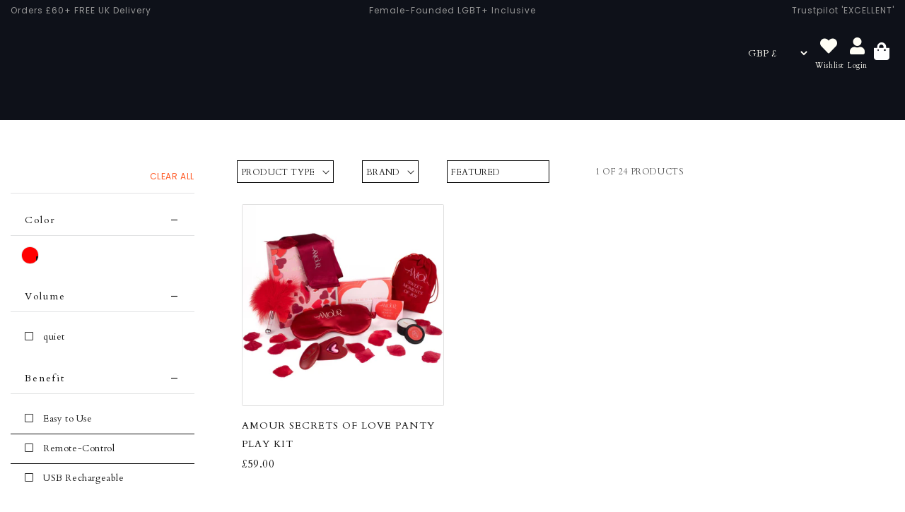

--- FILE ---
content_type: text/html; charset=utf-8
request_url: https://sh-womenstore.com/collections/remote-vibrators/red
body_size: 165882
content:
<!doctype html>
<html class="no-js" lang="en-gb">
 
  <head>
<!-- Start of Shoplift scripts -->
<!-- 2025-11-18T08:50:39.5038573Z -->
<style>.shoplift-hide { opacity: 0 !important; }</style>
<style id="sl-preview-bar-hide">#preview-bar-iframe, #PBarNextFrameWrapper { display: none !important; }</style>
<script type="text/javascript">(function(rootPath, template, themeRole, themeId, isThemePreview){ /* Generated on 2025-11-19T11:00:00.8628092Z */var nt=Object.defineProperty;var ot=(A,x,P)=>x in A?nt(A,x,{enumerable:!0,configurable:!0,writable:!0,value:P}):A[x]=P;var m=(A,x,P)=>ot(A,typeof x!="symbol"?x+"":x,P);(function(){"use strict";var A=document.createElement("style");A.textContent=`#shoplift-preview-control{position:fixed;max-width:332px;height:56px;background-color:#141414;z-index:9999;bottom:20px;display:flex;border-radius:8px;box-shadow:13px 22px 7px #0000,9px 14px 7px #00000003,5px 8px 6px #0000000d,2px 4px 4px #00000017,1px 1px 2px #0000001a,0 0 #0000001a;align-items:center;margin:0 auto;left:16px;right:16px;opacity:0;transform:translateY(20px);visibility:hidden;transition:opacity .4s ease-in-out,transform .4s ease-in-out,visibility 0s .4s}#shoplift-preview-control.visible{opacity:1;transform:translateY(0);visibility:visible;transition:opacity .4s ease-in-out,transform .4s ease-in-out,visibility 0s 0s}#shoplift-preview-control *{font-family:Inter,sans-serif;color:#fff;box-sizing:border-box;font-size:16px}#shoplift-preview-variant-title{font-weight:400;line-height:140%;font-size:16px;text-align:start;letter-spacing:-.16px;flex-grow:1;text-wrap:nowrap;overflow:hidden;text-overflow:ellipsis}#shoplift-preview-variant-selector{position:relative;display:block;padding:6px 0;height:100%;min-width:0;flex:1 1 auto}#shoplift-preview-variant-menu-trigger{border:none;cursor:pointer;width:100%;background-color:transparent;padding:0 16px;border-left:1px solid #333;border-right:1px solid #333;height:100%;display:flex;align-items:center;justify-content:start;gap:8px}#shoplift-preview-variant-selector .menu-variant-label{width:24px;height:24px;border-radius:50%;padding:6px;display:flex;justify-content:center;align-items:center;font-size:12px;font-style:normal;font-weight:600;line-height:100%;letter-spacing:-.12px;flex-shrink:0}#shoplift-preview-variant-selector .preview-variant-menu{position:absolute;bottom:110%;transform:translate3d(0,20px,0);visibility:hidden;pointer-events:none;opacity:0;cursor:pointer;background-color:#141414;border:1px solid #141414;border-radius:6px;width:100%;max-height:156px;overflow-y:auto;box-shadow:0 8px 16px #0003;z-index:1;transition:opacity .3s ease-in-out,transform .3s ease-in-out,visibility 0s .3s}#shoplift-preview-variant-selector .preview-variant-menu.preview-variant-menu__visible{visibility:visible;pointer-events:auto;opacity:100;transform:translateZ(0);transition:opacity .3s ease-in-out,transform .3s ease-in-out,visibility 0s 0s}@media screen and (max-width: 400px){#shoplift-preview-variant-selector .preview-variant-menu{position:fixed;left:0;right:0;width:auto;bottom:110%}}#shoplift-preview-variant-selector .preview-variant-menu .preview-variant-menu--item{padding:12px 16px;display:flex;overflow:hidden}#shoplift-preview-variant-selector .preview-variant-menu .preview-variant-menu--item .menu-variant-label{margin-right:6px}#shoplift-preview-variant-selector .preview-variant-menu .preview-variant-menu--item span{overflow:hidden;text-overflow:ellipsis;text-wrap:nowrap;white-space:nowrap;color:#f6f6f6;font-size:14px;font-style:normal;font-weight:500}#shoplift-preview-variant-selector .preview-variant-menu .preview-variant-menu--item:hover{background-color:#545454}#shoplift-preview-variant-selector .preview-variant-menu .preview-variant-menu--item:last-of-type{border-bottom-left-radius:6px;border-bottom-right-radius:6px}#shoplift-preview-variant-selector .preview-variant-menu .preview-variant-menu--item:first-of-type{border-top-left-radius:6px;border-top-right-radius:6px}#shoplift-preview-control div:has(#shoplift-exit-preview-button){padding:0 16px}#shoplift-exit-preview-button{padding:6px 8px;font-weight:500;line-height:75%;border-radius:4px;background-color:transparent;border:none;text-decoration:none}#shoplift-exit-preview-button:hover{cursor:pointer;background-color:#333}`,document.head.appendChild(A);var x=" daum[ /]| deusu/| yadirectfetcher|(?:^|[^g])news(?!sapphire)|(?<! (?:channel/|google/))google(?!(app|/google| pixel))|(?<! cu)bots?(?:\\b|_)|(?<!(?: ya| yandex|^job|inapp;) ?)search|(?<!(?:lib))http|(?<![hg]m)score|@[a-z][\\w-]+\\.|\\(\\)|\\.com|\\b\\d{13}\\b|^<|^[\\w \\.\\-\\(?:\\):]+(?:/v?\\d+(?:\\.\\d+)?(?:\\.\\d{1,10})*?)?(?:,|$)|^[^ ]{50,}$|^\\d+\\b|^\\w+/[\\w\\(\\)]*$|^active|^ad muncher|^amaya|^avsdevicesdk/|^biglotron|^bot|^bw/|^clamav[ /]|^client/|^cobweb/|^custom|^ddg[_-]android|^discourse|^dispatch/\\d|^downcast/|^duckduckgo|^facebook|^getright/|^gozilla/|^hobbit|^hotzonu|^hwcdn/|^jeode/|^jetty/|^jigsaw|^microsoft bits|^movabletype|^mozilla/\\d\\.\\d \\(compatible;?\\)$|^mozilla/\\d\\.\\d \\w*$|^navermailapp|^netsurf|^offline|^owler|^postman|^python|^rank|^read|^reed|^rest|^rss|^snapchat|^space bison|^svn|^swcd |^taringa|^thumbor/|^track|^valid|^w3c|^webbandit/|^webcopier|^wget|^whatsapp|^wordpress|^xenu link sleuth|^yahoo|^yandex|^zdm/\\d|^zoom marketplace/|^{{.*}}$|admin|analyzer|archive|ask jeeves/teoma|bit\\.ly/|bluecoat drtr|browsex|burpcollaborator|capture|catch|check|chrome-lighthouse|chromeframe|classifier|clean|cloud|crawl|cypress/|dareboost|datanyze|dejaclick|detect|dmbrowser|download|evc-batch/|feed|firephp|gomezagent|headless|httrack|hubspot marketing grader|hydra|ibisbrowser|images|insight|inspect|iplabel|ips-agent|java(?!;)|library|mail\\.ru/|manager|measure|neustar wpm|node|nutch|offbyone|optimize|pageburst|pagespeed|parser|perl|phantomjs|pingdom|powermarks|preview|proxy|ptst[ /]\\d|reputation|resolver|retriever|rexx;|rigor|rss\\b|scan|scrape|server|sogou|sparkler/|speedcurve|spider|splash|statuscake|synapse|synthetic|tools|torrent|trace|transcoder|url|virtuoso|wappalyzer|watch|webglance|webkit2png|whatcms/|zgrab",P=/bot|spider|crawl|http|lighthouse/i,E;function H(){if(E instanceof RegExp)return E;try{E=new RegExp(x,"i")}catch{E=P}return E}function U(c){return!!c&&H().test(c)}class V{constructor(){m(this,"timestamp");this.timestamp=new Date}}class F extends V{constructor(e,i,s){super();m(this,"type");m(this,"testId");m(this,"hypothesisId");this.type=3,this.testId=e,this.hypothesisId=i,this.timestamp=s}}class z extends V{constructor(e){super();m(this,"type");m(this,"path");this.type=4,this.path=e}}class j extends V{constructor(e){super();m(this,"type");m(this,"cart");this.type=5,this.cart=e}}class O extends Error{constructor(){super();m(this,"isBot");this.isBot=!0}}function B(c,t,e){for(const i of t.selectors){const s=c.querySelectorAll(i.cssSelector);for(let r=0;r<s.length;r++)e(t.testId,t.hypothesisId)}$(c,t,(i,s,r,n,o)=>o(s,r),e)}function L(c,t,e){for(const i of t.selectors)R(c,t.testId,t.hypothesisId,i,e??(()=>{}));$(c,t,R,e??(()=>{}))}function G(c){return c.urlPatterns.reduce((t,e)=>{switch(e.operator){case"contains":return t+`.*${e}.*`;case"endsWith":return t+`.*${e}`;case"startsWith":return t+`${e}.*`}},"")}function $(c,t,e,i){new MutationObserver(()=>{for(const r of t.selectors)e(c,t.testId,t.hypothesisId,r,i)}).observe(c.documentElement,{childList:!0,subtree:!0})}function R(c,t,e,i,s){const r=c.querySelectorAll(i.cssSelector);for(let n=0;n<r.length;n++){let o=r.item(n);if(o instanceof HTMLElement&&o.dataset.shoplift!==""){o.dataset.shoplift="";for(const l of i.actions.sort(tt))o=J(c,i.cssSelector,o,l)}}return r.length>0&&s?(s(t,e),!0):!1}function J(c,t,e,i){switch(i.type){case"innerHtml":e.innerHTML=i.value;break;case"attribute":K(e,i.scope,i.value);break;case"css":W(c,t,i.value);break;case"js":Y(c,e,i);break;case"copy":return Z(e);case"remove":Q(e);break;case"move":X(e,parseInt(i.value));break}return e}function K(c,t,e){c.setAttribute(t,e)}function W(c,t,e){var s;const i=c.createElement("style");i.innerHTML=`${t} { ${e} }`,(s=c.getElementsByTagName("head")[0])==null||s.appendChild(i)}function Y(c,t,e){Function("document","element",`"use strict"; ${e.value}`)(c,t)}function Z(c){const t=c.cloneNode(!0);if(!c.parentNode)throw"Can't copy node outside of DOM";return c.parentNode.insertBefore(t,c.nextSibling),t}function Q(c){c.remove()}function X(c,t){if(t===0)return;const e=Array.prototype.slice.call(c.parentElement.children).indexOf(c),i=Math.min(Math.max(e+t,0),c.parentElement.children.length-1);c.parentElement.children.item(i).insertAdjacentElement(t>0?"afterend":"beforebegin",c)}function tt(c,t){return q(c)-q(t)}function q(c){return c.type==="copy"||c.type==="remove"?0:1}var T=(c=>(c[c.Template=0]="Template",c[c.Theme=1]="Theme",c[c.UrlRedirect=2]="UrlRedirect",c[c.Script=3]="Script",c[c.Dom=4]="Dom",c[c.Price=5]="Price",c))(T||{});const et="data:image/svg+xml,%3csvg%20width='12'%20height='12'%20viewBox='0%200%2012%2012'%20fill='none'%20xmlns='http://www.w3.org/2000/svg'%3e%3cpath%20d='M9.96001%207.90004C9.86501%207.90004%209.77001%207.86504%209.69501%207.79004L6.43501%204.53004C6.19501%204.29004%205.80501%204.29004%205.56501%204.53004L2.30501%207.79004C2.16001%207.93504%201.92001%207.93504%201.77501%207.79004C1.63001%207.64504%201.63001%207.40504%201.77501%207.26004L5.03501%204.00004C5.56501%203.47004%206.43001%203.47004%206.96501%204.00004L10.225%207.26004C10.37%207.40504%2010.37%207.64504%2010.225%207.79004C10.15%207.86004%2010.055%207.90004%209.96001%207.90004Z'%20fill='white'/%3e%3c/svg%3e",it="data:image/svg+xml,%3csvg%20width='14'%20height='24'%20viewBox='0%200%2014%2024'%20fill='none'%20xmlns='http://www.w3.org/2000/svg'%3e%3cpath%20d='M12.3976%2014.5255C12.2833%2013.8788%2012.0498%2013.3024%2011.6952%2012.7961C11.3416%2012.2898%2010.9209%2011.8353%2010.4353%2011.4317C9.94868%2011.0291%209.43546%2010.6488%208.89565%2010.292C8.48487%2010.049%208.09577%209.78565%207.72637%209.50402C7.35697%209.2224%207.08016%208.89503%206.89694%208.51987C6.71273%208.14471%206.67826%207.69533%206.79055%207.1697C6.86345%206.83216%206.97476%206.54647%207.12351%206.31162C7.27324%206.07778%207.47124%205.89986%207.7175%205.77684C7.96377%205.65483%208.21989%205.59383%208.48389%205.59383C8.88087%205.59383%209.17639%205.7016%209.3734%205.91714C9.56943%206.13268%209.68271%206.42345%209.71424%206.78946C9.74576%207.15547%209.72015%207.55401%209.63839%207.98509C9.55663%208.41617%209.43645%208.84724%209.27687%209.27934L13.5127%208.80149C13.9638%207.52656%2014.1017%206.42447%2013.9264%205.49725C13.751%204.56901%2013.2664%203.85122%2012.4724%203.34491C12.239%203.19648%2011.9779%203.07041%2011.6893%202.96569L12.0026%201.50979L9.86397%200L7.3875%201.50979L7.11169%202.78878C6.65166%202.8874%206.21724%203.01957%205.8114%203.19038C4.85292%203.594%204.06684%204.15115%203.45117%204.86385C2.83452%205.57655%202.42571%206.40108%202.22378%207.33847C2.06616%208.06947%202.04942%208.70796%202.17551%209.25087C2.30061%209.7948%202.52028%2010.2828%202.8355%2010.7139C3.14974%2011.145%203.51816%2011.5344%203.93977%2011.881C4.36039%2012.2288%204.782%2012.5521%205.20164%2012.851C5.68334%2013.1702%206.13844%2013.5169%206.56497%2013.8921C6.99052%2014.2672%207.31954%2014.7125%207.55004%2015.228C7.78055%2015.7445%207.81502%2016.3769%207.65347%2017.1262C7.56482%2017.5389%207.43676%2017.8765%207.27028%2018.1388C7.10381%2018.4011%206.89596%2018.5983%206.64772%2018.7295C6.3985%2018.8606%206.12071%2018.9267%205.8114%2018.9267C5.21641%2018.9267%204.79776%2018.6034%204.62833%2018.1632C4.4589%2017.7229%204.47367%2017.2583%204.60075%2016.5639C4.72782%2015.8705%205.05092%2015.1395%205.37107%2014.3699H1.17665C1.17665%2014.3699%200.207341%2016.1115%200.0310135%2017.6762C-0.0655232%2018.5302%200.0635208%2019.2653%200.41519%2019.8844C0.76686%2020.5036%201.33032%2020.9814%202.10655%2021.319C2.39222%2021.443%202.7104%2021.5447%203.05813%2021.623L2.54589%2024H7.17473L7.7047%2021.5386C8.08493%2021.442%208.43857%2021.3231%208.76562%2021.1787C9.73985%2020.7476%2010.52%2020.1427%2011.1071%2019.3649C11.6932%2018.5871%2012.0873%2017.7291%2012.2892%2016.7917C12.4744%2015.9295%2012.5099%2015.1741%2012.3966%2014.5275L12.3976%2014.5255Z'%20fill='white'/%3e%3c/svg%3e";async function st(c){let t=c.replace(/-/g,"+").replace(/_/g,"/");for(;t.length%4;)t+="=";const e=atob(t),i=Uint8Array.from(e,n=>n.charCodeAt(0)),s=new Blob([i]).stream().pipeThrough(new DecompressionStream("gzip")),r=await new Response(s).text();return JSON.parse(r)}function I(c,t){return typeof t=="string"&&/\d{4}-\d{2}-\d{2}T\d{2}:\d{2}:\d{2}.\d+(?:Z|[+-]\d+)/.test(t)?new Date(t):t}function _(c,t){return t}let M=!1;class rt{constructor(t,e,i,s,r,n,o,l,a,h,f){m(this,"temporarySessionKey","Shoplift_Session");m(this,"essentialSessionKey","Shoplift_Essential");m(this,"analyticsSessionKey","Shoplift_Analytics");m(this,"legacySessionKey");m(this,"cssHideClass");m(this,"testConfigs");m(this,"inactiveTestConfigs");m(this,"testsFilteredByAudience");m(this,"sendPageView");m(this,"shopliftDebug");m(this,"gaConfig");m(this,"getCountryTimeout");m(this,"state");m(this,"shopifyAnalyticsId");m(this,"cookie",document.cookie);m(this,"isSyncing",!1);m(this,"isSyncingGA",!1);m(this,"fetch");m(this,"localStorageSet");m(this,"localStorageGet");m(this,"sessionStorageSet",window.sessionStorage.setItem.bind(window.sessionStorage));m(this,"sessionStorageGet",window.sessionStorage.getItem.bind(window.sessionStorage));m(this,"urlParams",new URLSearchParams(window.location.search));m(this,"device");m(this,"logHistory");this.shop=t,this.host=e,this.eventHost=i,this.disableReferrerOverride=l,this.logHistory=[],this.legacySessionKey=`SHOPLIFT_SESSION_${this.shop}`,this.cssHideClass=s?"shoplift-hide":"",this.testConfigs=h.map(y=>({...y,startAt:new Date(y.startAt),statusHistory:y.statusHistory.map(S=>({...S,createdAt:new Date(S.createdAt)}))})),this.inactiveTestConfigs=f,this.sendPageView=!!r,this.shopliftDebug=n===!0,this.gaConfig=o!=={"sendEvents":false,"mode":"gtag"}?o:{sendEvents:!1},this.fetch=window.fetch.bind(window),this.localStorageSet=window.localStorage.setItem.bind(window.localStorage),this.localStorageGet=window.localStorage.getItem.bind(window.localStorage);const b=this.getDeviceType();this.device=b!=="tablet"?b:"mobile",this.state=this.loadState(),this.shopifyAnalyticsId=this.getShopifyAnalyticsId(),this.testsFilteredByAudience=h.filter(y=>y.status=="active"),this.getCountryTimeout=a===1000?1e3:a,this.log("State Loaded",JSON.stringify(this.state))}async init(){var t;try{if(this.log("Shoplift script initializing"),window.Shopify&&window.Shopify.designMode){this.log("Skipping script for design mode");return}if(window.location.href.includes("slScreenshot=true")){this.log("Skipping script for screenshot");return}if(window.location.hostname.endsWith(".edgemesh.com")){this.log("Skipping script for preview");return}if(window.location.href.includes("isShopliftMerchant")){const i=this.urlParams.get("isShopliftMerchant")==="true";this.log("Setting merchant session to %s",i),this.state.temporary.isMerchant=i,this.persistTemporaryState()}if(this.state.temporary.isMerchant){this.log("Setting up preview for merchant"),typeof window.shoplift!="object"&&this.setShopliftStub(),this.state.temporary.previewConfig||this.hidePage(),await this.initPreview(),(t=document.querySelector("#sl-preview-bar-hide"))==null||t.remove();return}if(this.state.temporary.previewConfig=void 0,U(navigator.userAgent))return;if(navigator.userAgent.includes("Chrome/118")){this.log("Random: %o",[Math.random(),Math.random(),Math.random()]);const i=await this.makeRequest({url:`${this.eventHost}/api/v0/events/ip`,method:"get"}).then(s=>s==null?void 0:s.json());this.log(`IP: ${i}`),this.makeRequest({url:`${this.eventHost}/api/v0/logs`,method:"post",data:JSON.stringify(this.debugState(),_)}).catch()}if(this.shopifyAnalyticsId=this.getShopifyAnalyticsId(),this.monitorConsentChange(),this.checkForThemePreview())return;if(!this.disableReferrerOverride&&this.state.temporary.originalReferrer!=null){this.log(`Overriding referrer from '${document.referrer}' to '${this.state.temporary.originalReferrer}'`);const i=this.state.temporary.originalReferrer;delete this.state.temporary.originalReferrer,this.persistTemporaryState(),Object.defineProperty(document,"referrer",{get:()=>i,enumerable:!0,configurable:!0})}if(await this.refreshVisitor(this.shopifyAnalyticsId),await this.handleVisitorTest()){this.log("Redirecting for visitor test");return}this.setShoplift(),this.showPage(),await this.ensureCartAttributesForExistingPriceTests(!1),await this.finalize(),console.log("SHOPLIFT SCRIPT INITIALIZED!")}catch(e){if(e instanceof O)return;throw e}finally{typeof window.shoplift!="object"&&this.setShopliftStub()}}getVariantColor(t){switch(t){case"a":return{text:"#141414",bg:"#E2E2E2"};case"b":return{text:"rgba(255, 255, 255, 1)",bg:"rgba(37, 99, 235, 1)"}}}async initPreview(){const t=this.urlParams.get("previewConfig");if(t){this.state.temporary.previewConfig=void 0,this.log("Setting up the preview"),this.log("Found preview config, writing to temporary state");const e=await st(t);if(this.state.temporary.previewConfig=e,this.state.temporary.previewConfig.testTypeCategory===T.Price){this.hidePage(!0);const s=this.state.temporary.previewConfig;let r=`${this.host}/api/dom-selectors/${s.storeId}/${s.testId}/${s.isDraft||!1}`;s.shopifyProductId&&(r+=`?productId=${s.shopifyProductId}`);const n=await this.makeJsonRequest({method:"get",url:r}).catch(o=>(this.log("Error getting domSelectors",o),null));s.variants.forEach(o=>{var l;return o.domSelectors=(l=n[o.id])==null?void 0:l.domSelectors})}this.persistTemporaryState();const i=new URL(window.location.toString());i.searchParams.delete("previewConfig"),this.queueRedirect(i)}else if(this.state.temporary.previewConfig){this.showPage();const e=this.state.temporary.previewConfig;e.testTypeCategory===T.Template&&this.handleTemplatePreview(e)&&this.initPreviewControls(e),e.testTypeCategory===T.UrlRedirect&&this.handleUrlPreview(e)&&this.initPreviewControls(e),e.testTypeCategory===T.Script&&this.handleScriptPreview(e)&&this.initPreviewControls(e),e.testTypeCategory===T.Price&&await this.handlePricePreview(e)&&this.initPreviewControls(e)}}initPreviewControls(t){document.addEventListener("DOMContentLoaded",()=>{const e=t.variants.find(S=>S.id===t.currentVariant),i=(e==null?void 0:e.label)||"a",s=t.variants,r=document.createElement("div");r.id="shoplift-preview-control";const n=document.createElement("div"),o=document.createElement("img");o.src=it,o.height=24,o.width=14,n.style.padding="0 16px",n.style.lineHeight="100%",n.appendChild(o),r.appendChild(n);const l=document.createElement("div");l.id="shoplift-preview-variant-selector";const a=document.createElement("button");a.id="shoplift-preview-variant-menu-trigger";const h=document.createElement("div");h.className="menu-variant-label",h.style.backgroundColor=this.getVariantColor(i).bg,h.style.color=this.getVariantColor(i).text,h.innerText=i.toUpperCase(),a.appendChild(h);const f=document.createElement("span");if(f.id="shoplift-preview-variant-title",f.innerText=e!=null&&e.title?e.title:"Untitled variant "+i.toUpperCase(),a.appendChild(f),s.length>1){const S=document.createElement("img");S.src=et,S.width=12,S.height=12,S.style.height="12px",S.style.width="12px",a.appendChild(S);const C=document.createElement("div");C.className="preview-variant-menu";for(const u of t.variants.filter(d=>d.id!==t.currentVariant)){const d=document.createElement("div");d.className="preview-variant-menu--item";const g=document.createElement("div");g.className="menu-variant-label",g.style.backgroundColor=this.getVariantColor(u.label).bg,g.style.color=this.getVariantColor(u.label).text,g.style.flexShrink="0",g.innerText=u.label.toUpperCase(),d.appendChild(g);const p=document.createElement("span");p.innerText=u.title?u.title:"Untitled variant "+u.label.toUpperCase(),d.appendChild(p),d.addEventListener("click",()=>{this.pickVariant(u.id)}),C.appendChild(d)}l.appendChild(C),a.addEventListener("click",()=>{C.className!=="preview-variant-menu preview-variant-menu__visible"?C.classList.add("preview-variant-menu__visible"):C.classList.remove("preview-variant-menu__visible")}),document.addEventListener("click",u=>{u.target instanceof Element&&!a.contains(u.target)&&C.className==="preview-variant-menu preview-variant-menu__visible"&&C.classList.remove("preview-variant-menu__visible")})}else a.style.pointerEvents="none",h.style.margin="0";l.appendChild(a),r.appendChild(l);const b=document.createElement("div"),y=document.createElement("button");y.id="shoplift-exit-preview-button",y.innerText="Exit",b.appendChild(y),y.addEventListener("click",()=>{this.exitPreview()}),r.appendChild(b),document.body.appendChild(r),requestAnimationFrame(()=>{r.classList.add("visible")})}),this.ensureCartAttributesForExistingPriceTests(!0).catch(e=>{this.log("Error ensuring cart attributes for price test",e)})}pickVariant(t){var e,i,s,r;if(this.state.temporary.previewConfig){const n=this.state.temporary.previewConfig,o=new URL(window.location.toString());if(n.testTypeCategory===T.UrlRedirect){const l=(e=n.variants.find(a=>a.id===n.currentVariant))==null?void 0:e.redirectUrl;if(o.pathname===l){const a=(i=n.variants.find(h=>h.id===t))==null?void 0:i.redirectUrl;a&&(o.pathname=a)}}if(n.testTypeCategory===T.Template){const l=(s=n.variants.find(a=>a.id===n.currentVariant))==null?void 0:s.pathName;if(l&&o.pathname===l){const a=(r=n.variants.find(h=>h.id===t))==null?void 0:r.pathName;a&&a!==l&&(o.pathname=a)}}n.currentVariant=t,this.persistTemporaryState(),this.queueRedirect(o)}}exitPreview(){var e,i,s,r;const t=new URL(window.location.toString());if(((e=this.state.temporary.previewConfig)==null?void 0:e.testTypeCategory)===T.Template&&t.searchParams.delete("view"),((i=this.state.temporary.previewConfig)==null?void 0:i.testTypeCategory)===T.Script&&t.searchParams.delete("slVariant"),((s=this.state.temporary.previewConfig)==null?void 0:s.testTypeCategory)===T.UrlRedirect){const o=this.state.temporary.previewConfig.variants.filter(a=>a.label!=="a"&&a.redirectUrl!==null).map(a=>a.redirectUrl),l=(r=this.state.temporary.previewConfig.variants.find(a=>a.label==="a"))==null?void 0:r.redirectUrl;o.includes(t.pathname)&&l&&(t.pathname=l)}this.state.temporary.previewConfig=void 0,this.persistTemporaryState(),this.hidePage(),this.queueRedirect(t)}handleTemplatePreview(t){const e=t.currentVariant,i=t.variants.find(n=>n.id===e);if(!i)return!1;this.log("Setting up template preview for type",i.type);const s=new URL(window.location.toString()),r=s.searchParams.get("view");return this.typeFromTemplate()==i.type&&r!==i.affix&&i.affix&&(this.log("Template type matches current variant, redirecting"),s.searchParams.delete("view"),this.log("Setting the new viewParam"),this.hidePage(),s.searchParams.set("view",i.affix),this.queueRedirect(s)),r!==null&&r!==i.affix&&(s.searchParams.delete("view"),this.hidePage(),this.queueRedirect(s)),!0}handleUrlPreview(t){var n;const e=t.currentVariant,i=t.variants.find(o=>o.id===e),s=(n=t.variants.find(o=>o.isControl))==null?void 0:n.redirectUrl;if(!i)return!1;this.log("Setting up URL redirect preview");const r=new URL(window.location.toString());return r.pathname===s&&!i.isControl&&i.redirectUrl!==null&&(this.log("Url matches control, redirecting"),this.hidePage(),r.pathname=i.redirectUrl,this.queueRedirect(r)),!0}handleScriptPreview(t){const e=t.currentVariant,i=t.variants.find(n=>n.id===e);if(!i)return!1;this.log("Setting up script preview");const s=new URL(window.location.toString());return s.searchParams.get("slVariant")!==i.id&&(this.log("current id doesn't match the variant, redirecting"),s.searchParams.delete("slVariant"),this.log("Setting the new slVariantParam"),this.hidePage(),s.searchParams.set("slVariant",i.id),this.queueRedirect(s)),!0}async handlePricePreview(t){const e=t.currentVariant,i=t.variants.find(s=>s.id===e);return i?(this.log("Setting up price preview"),i.domSelectors&&i.domSelectors.length>0&&(L(document,{testId:t.testId,hypothesisId:i.id,selectors:i.domSelectors}),await this.ensureCartAttributesForExistingPriceTests(!0)),!0):!1}async finalize(){const t=await this.getCartState();t!==null&&this.queueCartUpdate(t),this.pruneStateAndSave(),await this.syncAllEvents()}setShoplift(){this.log("Setting up public API");const e=this.urlParams.get("slVariant")==="true",i=e?null:this.urlParams.get("slVariant");window.shoplift={isHypothesisActive:async s=>{if(this.log("Script checking variant for hypothesis '%s'",s),e)return this.log("Forcing variant for hypothesis '%s'",s),!0;if(i!==null)return this.log("Forcing hypothesis '%s'",i),s===i;const r=this.testConfigs.find(o=>o.hypotheses.some(l=>l.id===s));if(!r)return this.log("No test found for hypothesis '%s'",s),!1;const n=this.state.essential.visitorTests.find(o=>o.testId===r.id);return n?(this.log("Active visitor test found",s),n.hypothesisId===s):(await this.manuallySplitVisitor(r),this.testConfigs.some(o=>o.hypotheses.some(l=>l.id===s&&this.state.essential.visitorTests.some(a=>a.hypothesisId===l.id))))},setAnalyticsConsent:async s=>{await this.onConsentChange(s,!0)},getVisitorData:()=>({visitor:this.state.analytics.visitor,visitorTests:this.state.essential.visitorTests.filter(s=>!s.isInvalid).map(s=>{const{shouldSendToGa:r,...n}=s;return n})})}}setShopliftStub(){this.log("Setting up stubbed public API");const e=this.urlParams.get("slVariant")==="true",i=e?null:this.urlParams.get("slVariant");window.shoplift={isHypothesisActive:s=>Promise.resolve(e||s===i),setAnalyticsConsent:()=>Promise.resolve(),getVisitorData:()=>({visitor:null,visitorTests:[]})}}async manuallySplitVisitor(t){this.log("Starting manual split for test '%s'",t.id),await this.handleVisitorTest([t]),this.saveState(),this.syncAllEvents()}async handleVisitorTest(t){await this.filterTestsByAudience(this.testConfigs,this.state.analytics.visitor??this.buildBaseVisitor(),this.state.essential.visitorTests);let e=t?t.filter(i=>this.testsFilteredByAudience.some(s=>s.id===i.id)):[...this.testsForUrl(this.testsFilteredByAudience),...this.domTestsForUrl(this.testsFilteredByAudience)];try{if(e.length===0)return this.log("No tests found"),!1;this.log("Checking for existing visitor test on page");const i=this.getCurrentVisitorHypothesis(e);if(i){this.log("Found current visitor test");const o=this.considerRedirect(i);return o&&(this.log("Redirecting for current visitor test"),this.redirect(i)),o}this.log("No active test relation for test page");const s=this.testsForUrl(this.inactiveTestConfigs.filter(o=>this.testIsPaused(o)&&o.hypotheses.some(l=>this.state.essential.visitorTests.some(a=>a.hypothesisId===l.id)))).map(o=>o.id);if(s.length>0)return this.log("Visitor has paused tests for test page, skipping test assignment: %o",s),!1;if(this.hasThemeAndOtherTestTypes(this.testsFilteredByAudience)){this.log("Store has both theme and non-theme tests");const o=this.visitorActiveTestType();this.log("Current visitor test type is '%s'",o);let l;switch(o){case"templateOrUrlRedirect":this.log("Filtering to non-theme tests"),l=h=>h!=="theme";break;case"theme":this.log("Filtering to theme tests"),l=h=>h==="theme";break;case null:l=Math.random()>.5?(this.log("Filtering to theme tests"),h=>h==="theme"):(this.log("Filtering to non-theme tests"),h=>h!=="theme");break}const a=e.filter(h=>h.hypotheses.every(f=>!f.isControl||!l(f.type)));this.log(`Blocking visitor from being assigned to filtered test IDs: ["${a.map(h=>h.id).join('", "')}"]`),this.state.essential.visitorTests.push(...a.map(h=>({createdAt:new Date,testId:h.id,hypothesisId:null,isThemeTest:h.hypotheses.some(f=>f.type==="theme"),shouldSendToGa:!1,isSaved:!0,isInvalid:!0,themeId:void 0}))),e=e.filter(h=>h.hypotheses.some(f=>f.isControl&&l(f.type)))}if(e.length===0)return this.log("No tests found"),!1;const r=e[Math.floor(Math.random()*e.length)],n=this.pickHypothesis(r);if(n){this.log("Adding local visitor to test '%s', hypothesis '%s'",r.id,n.id),this.queueAddVisitorToTest(r.id,n);const o=this.considerRedirect(n);return o&&(this.log("Redirecting for new test"),this.redirect(n)),o}return this.log("No hypothesis found"),!1}finally{this.includeInDomTests(),this.saveState()}}includeInDomTests(){const t=this.getDomTestsForCurrentUrl(),e=this.getVisitorDomHypothesis(t);for(const i of t){this.log("Evaluating dom test '%s'",i.id);const r=e.find(n=>i.hypotheses.some(o=>n.id===o.id))??this.pickHypothesis(i);if(!r){this.log("Failed to pick hypothesis for test");continue}if(r.isControl){this.log("Control hypothesis - applying DOM selectors and watching for variant selectors");const n=i.hypotheses.filter(o=>o.id!==r.id).flatMap(o=>{var l;return((l=o.domSelectors)==null?void 0:l.map(a=>({...a,testId:i.id})))??[]});n.length>0&&B(document,{testId:i.id,hypothesisId:r.id,selectors:n},o=>{this.queueAddVisitorToTest(o,r),this.syncAllEvents()})}if(!r.domSelectors||r.domSelectors.length===0){this.log("No selectors found, skipping hypothesis");continue}this.log("Watching for selectors"),L(document,{testId:i.id,hypothesisId:r.id,selectors:r.domSelectors},n=>{this.queueAddVisitorToTest(n,r),this.syncAllEvents()})}}considerRedirect(t){if(this.log("Considering redirect for hypothesis '%s'",t.id),t.isControl)return this.log("Skipping redirect for control"),!1;if(t.type==="basicScript"||t.type==="manualScript")return this.log("Skipping redirect for script test"),!1;const e=this.state.essential.visitorTests.find(n=>n.hypothesisId===t.id),i=new URL(window.location.toString()),r=new URLSearchParams(window.location.search).get("view");if(t.type==="theme"){if(!(t.themeId===themeId)){if(this.log("Theme id '%s' is not hypothesis theme ID '%s'",t.themeId,themeId),e&&e.themeId!==t.themeId&&(e.themeId===themeId||!this.isThemePreview()))this.log("On old theme, redirecting and updating local visitor"),e.themeId=t.themeId;else if(this.isThemePreview())return this.log("On non-test theme, skipping redirect"),!1;return this.log("Hiding page to redirect for theme test"),this.hidePage(),!0}return!1}else if(t.type!=="dom"&&t.type!=="price"&&t.affix!==template.suffix&&t.affix!==r||t.redirectPath&&!i.pathname.endsWith(t.redirectPath))return this.log("Hiding page to redirect for template test"),this.hidePage(),!0;return this.log("Not redirecting"),!1}redirect(t){if(this.log("Redirecting to hypothesis '%s'",t.id),t.isControl)return;const e=new URL(window.location.toString());if(e.searchParams.delete("view"),t.redirectPath){const i=RegExp("^(/w{2}-w{2})/").exec(e.pathname);if(i&&i.length>1){const s=i[1];e.pathname=`${s}${t.redirectPath}`}else e.pathname=t.redirectPath}else t.type==="theme"?(e.searchParams.set("_ab","0"),e.searchParams.set("_fd","0"),e.searchParams.set("_sc","1"),e.searchParams.set("preview_theme_id",t.themeId.toString())):t.type!=="urlRedirect"&&e.searchParams.set("view",t.affix);this.queueRedirect(e)}async refreshVisitor(t){if(t===null||!this.state.essential.isFirstLoad||!this.testConfigs.some(i=>i.visitorOption!=="all"))return;this.log("Refreshing visitor"),this.hidePage();const e=await this.getVisitor(t);e&&e.id&&this.updateLocalVisitor(e)}buildBaseVisitor(){return{shopifyAnalyticsId:this.shopifyAnalyticsId,device:this.device,country:null,...this.state.essential.initialState}}getInitialState(){const t=this.getUTMValue("utm_source")??"",e=this.getUTMValue("utm_medium")??"",i=this.getUTMValue("utm_campaign")??"",s=this.getUTMValue("utm_content")??"",r=window.document.referrer,n=this.device;return{createdAt:new Date,utmSource:t,utmMedium:e,utmCampaign:i,utmContent:s,referrer:r,device:n}}checkForThemePreview(){var t,e;return this.log("Checking for theme preview"),window.location.hostname.endsWith(".shopifypreview.com")?(this.log("on shopify preview domain"),this.clearThemeBar(!0,!1,this.state),(t=document.querySelector("#sl-preview-bar-hide"))==null||t.remove(),!1):this.isThemePreview()?this.state.essential.visitorTests.some(i=>i.isThemeTest&&i.hypothesisId!=null&&this.getHypothesis(i.hypothesisId)&&i.themeId===themeId)?(this.log("On active theme test, removing theme bar"),this.clearThemeBar(!1,!0,this.state),!1):this.state.essential.visitorTests.some(i=>i.isThemeTest&&i.hypothesisId!=null&&!this.getHypothesis(i.hypothesisId)&&i.themeId===themeId)?(this.log("Visitor is on an inactive theme test, redirecting to main theme"),this.redirectToMainTheme(),!0):this.state.essential.isFirstLoad?(this.log("No visitor found on theme preview, redirecting to main theme"),this.redirectToMainTheme(),!0):this.inactiveTestConfigs.some(i=>i.hypotheses.some(s=>s.themeId===themeId))?(this.log("Current theme is an inactive theme test, redirecting to main theme"),this.redirectToMainTheme(),!0):this.testConfigs.some(i=>i.hypotheses.some(s=>s.themeId===themeId))?(this.log("Falling back to clearing theme bar"),this.clearThemeBar(!1,!0,this.state),!1):(this.log("No tests on current theme, skipping script"),this.clearThemeBar(!0,!1,this.state),(e=document.querySelector("#sl-preview-bar-hide"))==null||e.remove(),!0):(this.log("Not on theme preview"),this.clearThemeBar(!0,!1,this.state),!1)}redirectToMainTheme(){this.hidePage();const t=new URL(window.location.toString());t.searchParams.set("preview_theme_id",""),this.queueRedirect(t)}testsForUrl(t){const e=new URL(window.location.href),i=this.typeFromTemplate();return t.filter(s=>s.hypotheses.some(r=>r.type!=="dom"&&r.type!=="price"&&(r.isControl&&r.type===i&&r.affix===template.suffix||r.type==="theme"||r.isControl&&r.type==="urlRedirect"&&r.redirectPath&&e.pathname.endsWith(r.redirectPath)||r.type==="basicScript"))&&(s.ignoreTestViewParameterEnforcement||!e.searchParams.has("view")||s.hypotheses.map(r=>r.affix).includes(e.searchParams.get("view")??"")))}domTestsForUrl(t){const e=new URL(window.location.href);return t.filter(i=>i.hypotheses.some(s=>(s.type==="dom"||s.type==="price")&&s.domSelectors&&s.domSelectors.some(r=>new RegExp(G(r)).test(e.toString()))))}async filterTestsByAudience(t,e,i){const s=[];let r=e.country;!r&&t.some(n=>n.requiresCountry&&!i.some(o=>o.testId===n.id))&&(this.log("Hiding page to check geoip"),this.hidePage(),r=await this.makeJsonRequest({method:"get",url:`${this.eventHost}/api/v0/visitors/get-country`,signal:AbortSignal.timeout(this.getCountryTimeout)}).catch(n=>(this.log("Error getting country",n),null)));for(const n of t){if(this.log("Checking audience for test '%s'",n.id),this.state.essential.visitorTests.some(a=>a.testId===n.id&&a.hypothesisId==null)){console.log(`Skipping blocked test '${n.id}'`);continue}const o=this.visitorCreatedDuringTestActive(n.statusHistory);(i.some(a=>a.testId===n.id&&(n.device==="all"||n.device===e.device&&n.device===this.device))||this.isTargetAudience(n,e,o,r))&&(this.log("Visitor is in audience for test '%s'",n.id),s.push(n))}this.testsFilteredByAudience=s}isTargetAudience(t,e,i,s){const r=this.getChannel(e);return(t.device==="all"||t.device===e.device&&t.device===this.device)&&(t.visitorOption==="all"||t.visitorOption==="new"&&i||t.visitorOption==="returning"&&!i)&&(t.targetAudiences.length===0||t.targetAudiences.reduce((n,o)=>n||o.reduce((l,a)=>l&&a(e,i,r,s),!0),!1))}visitorCreatedDuringTestActive(t){let e="";for(const i of t){if(this.state.analytics.visitor!==null&&this.state.analytics.visitor.createdAt<i.createdAt||this.state.essential.initialState.createdAt<i.createdAt)break;e=i.status}return e==="active"}getDomTestsForCurrentUrl(){return this.domTestsForUrl(this.testsFilteredByAudience)}getCurrentVisitorHypothesis(t){return t.flatMap(e=>e.hypotheses).find(e=>e.type!=="dom"&&e.type!=="price"&&this.state.essential.visitorTests.some(i=>i.hypothesisId===e.id))}getVisitorDomHypothesis(t){return t.flatMap(e=>e.hypotheses).filter(e=>(e.type==="dom"||e.type==="price")&&this.state.essential.visitorTests.some(i=>i.hypothesisId===e.id))}getHypothesis(t){return this.testConfigs.filter(e=>e.hypotheses.some(i=>i.id===t)).map(e=>e.hypotheses.find(i=>i.id===t))[0]}hasThemeTest(t){return t.some(e=>e.hypotheses.some(i=>i.type==="theme"))}hasTestThatIsNotThemeTest(t){return t.some(e=>e.hypotheses.some(i=>i.type!=="theme"&&i.type!=="dom"&&i.type!=="price"))}hasThemeAndOtherTestTypes(t){return this.hasThemeTest(t)&&this.hasTestThatIsNotThemeTest(t)}testIsPaused(t){return t.status==="paused"||t.status==="incompatible"||t.status==="suspended"}visitorActiveTestType(){const t=this.state.essential.visitorTests.filter(e=>this.testConfigs.some(i=>i.hypotheses.some(s=>s.id==e.hypothesisId)));return t.length===0?null:t.some(e=>e.isThemeTest)?"theme":"templateOrUrlRedirect"}pickHypothesis(t){let e=Math.random();const i=t.hypotheses.reduce((r,n)=>r+n.visitorCount,0);return t.hypotheses.sort((r,n)=>r.isControl?n.isControl?0:-1:n.isControl?1:0).reduce((r,n)=>{if(r!==null)return r;const l=t.hypotheses.reduce((a,h)=>a&&h.visitorCount>20,!0)?n.visitorCount/i-n.trafficPercentage:0;return e<=n.trafficPercentage-l?n:(e-=n.trafficPercentage,null)},null)}typeFromTemplate(){switch(template.type){case"collection-list":return"collectionList";case"page":return"landing";case"article":case"blog":case"cart":case"collection":case"index":case"product":case"search":return template.type;default:return null}}queueRedirect(t){this.saveState(),this.disableReferrerOverride||(this.log(`Saving temporary referrer override '${document.referrer}'`),this.state.temporary.originalReferrer=document.referrer,this.persistTemporaryState()),window.setTimeout(()=>window.location.assign(t),0),window.setTimeout(()=>void this.syncAllEvents(),2e3)}async syncAllEvents(){const t=async()=>{if(this.isSyncing){window.setTimeout(()=>void(async()=>await t())(),500);return}try{this.isSyncing=!0,await this.syncEvents(),this.syncGAEvents()}finally{this.isSyncing=!1}};await t()}async syncEvents(){var i,s;if(!this.state.essential.consentApproved||!this.shopifyAnalyticsId||this.state.analytics.queue.length===0)return;const t=this.state.analytics.queue.length,e=this.state.analytics.queue.splice(0,t);this.log("Syncing %s events",t);try{const r={shop:this.shop,visitorDetails:{shopifyAnalyticsId:this.shopifyAnalyticsId,device:((i=this.state.analytics.visitor)==null?void 0:i.device)??this.device,country:((s=this.state.analytics.visitor)==null?void 0:s.country)??null,...this.state.essential.initialState},events:this.state.essential.visitorTests.filter(o=>!o.isInvalid&&!o.isSaved&&o.hypothesisId!=null).map(o=>new F(o.testId,o.hypothesisId,o.createdAt)).concat(e)};await this.sendEvents(r);const n=await this.getVisitor(this.shopifyAnalyticsId);n!==null&&this.updateLocalVisitor(n);for(const o of this.state.essential.visitorTests.filter(l=>!l.isInvalid&&!l.isSaved))o.isSaved=!0}catch{this.state.analytics.queue.splice(0,0,...e)}finally{this.saveState()}}syncGAEvents(){if(!this.gaConfig.sendEvents){if(M)return;M=!0,this.log("UseGtag is false — skipping GA Events");return}if(!this.state.essential.consentApproved){this.log("Consent not approved — skipping GA Events");return}if(this.isSyncingGA){this.log("Already syncing GA - skipping GA events");return}const t=this.state.essential.visitorTests.filter(e=>e.shouldSendToGa);if(t.length===0){this.log("No GA Events to sync");return}this.isSyncingGA=!0,this.log("Syncing %s GA Events",t.length),Promise.allSettled(t.map(e=>this.sendGAEvent(e))).then(()=>this.log("All gtag events sent")).finally(()=>this.isSyncingGA=!1)}sendGAEvent(t){return new Promise(e=>{this.log("Sending GA Event for test %s, hypothesis %s",t.testId,t.hypothesisId);const i=()=>{this.log("GA acknowledged event for hypothesis %s",t.hypothesisId),t.shouldSendToGa=!1,this.persistEssentialState(),e()},s={exp_variant_string:`SL-${t.testId}-${t.hypothesisId}`};this.shopliftDebug&&Object.assign(s,{debug_mode:!0});function r(n,o,l){window.dataLayer=window.dataLayer||[],window.dataLayer.push(arguments)}this.gaConfig.mode==="gtag"?r("event","experience_impression",{...s,event_callback:i}):(window.dataLayer=window.dataLayer||[],window.dataLayer.push({event:"experience_impression",...s,eventCallback:i}))})}updateLocalVisitor(t){let e;({visitorTests:e,...this.state.analytics.visitor}=t);for(const i of this.state.essential.visitorTests.filter(s=>!e.some(r=>r.testId===s.testId)))i.isSaved=!0,i.isInvalid=!0;for(const i of e){const s=this.state.essential.visitorTests.findIndex(n=>n.testId===i.testId);s!==-1?(i.isInvalid=!1,this.state.essential.visitorTests.splice(s,1,i)):this.state.essential.visitorTests.push(i)}this.state.analytics.visitor.storedAt=new Date}async getVisitor(t){try{return await this.makeJsonRequest({method:"get",url:`${this.eventHost}/api/v0/visitors/by-key/${this.shop}/${t}`})}catch{return null}}async sendEvents(t){await this.makeRequest({method:"post",url:`${this.eventHost}/api/v0/events`,data:JSON.stringify(t)})}getUTMValue(t){const i=decodeURIComponent(window.location.search.substring(1)).split("&");for(let s=0;s<i.length;s++){const r=i[s].split("=");if(r[0]===t)return r[1]||null}return null}hidePage(t){this.log("Hiding page"),this.cssHideClass&&!window.document.documentElement.classList.contains(this.cssHideClass)&&(window.document.documentElement.classList.add(this.cssHideClass),t||setTimeout(this.removeAsyncHide(this.cssHideClass),2e3))}showPage(){this.cssHideClass&&this.removeAsyncHide(this.cssHideClass)()}getDeviceType(){function t(){let i=!1;return function(s){(/(android|bb\d+|meego).+mobile|avantgo|bada\/|blackberry|blazer|compal|elaine|fennec|hiptop|iemobile|ip(hone|od)|iris|kindle|lge |maemo|midp|mmp|mobile.+firefox|netfront|opera m(ob|in)i|palm( os)?|phone|p(ixi|re)\/|plucker|pocket|psp|series(4|6)0|symbian|treo|up\.(browser|link)|vodafone|wap|windows ce|xda|xiino/i.test(s)||/1207|6310|6590|3gso|4thp|50[1-6]i|770s|802s|a wa|abac|ac(er|oo|s\-)|ai(ko|rn)|al(av|ca|co)|amoi|an(ex|ny|yw)|aptu|ar(ch|go)|as(te|us)|attw|au(di|\-m|r |s )|avan|be(ck|ll|nq)|bi(lb|rd)|bl(ac|az)|br(e|v)w|bumb|bw\-(n|u)|c55\/|capi|ccwa|cdm\-|cell|chtm|cldc|cmd\-|co(mp|nd)|craw|da(it|ll|ng)|dbte|dc\-s|devi|dica|dmob|do(c|p)o|ds(12|\-d)|el(49|ai)|em(l2|ul)|er(ic|k0)|esl8|ez([4-7]0|os|wa|ze)|fetc|fly(\-|_)|g1 u|g560|gene|gf\-5|g\-mo|go(\.w|od)|gr(ad|un)|haie|hcit|hd\-(m|p|t)|hei\-|hi(pt|ta)|hp( i|ip)|hs\-c|ht(c(\-| |_|a|g|p|s|t)|tp)|hu(aw|tc)|i\-(20|go|ma)|i230|iac( |\-|\/)|ibro|idea|ig01|ikom|im1k|inno|ipaq|iris|ja(t|v)a|jbro|jemu|jigs|kddi|keji|kgt( |\/)|klon|kpt |kwc\-|kyo(c|k)|le(no|xi)|lg( g|\/(k|l|u)|50|54|\-[a-w])|libw|lynx|m1\-w|m3ga|m50\/|ma(te|ui|xo)|mc(01|21|ca)|m\-cr|me(rc|ri)|mi(o8|oa|ts)|mmef|mo(01|02|bi|de|do|t(\-| |o|v)|zz)|mt(50|p1|v )|mwbp|mywa|n10[0-2]|n20[2-3]|n30(0|2)|n50(0|2|5)|n7(0(0|1)|10)|ne((c|m)\-|on|tf|wf|wg|wt)|nok(6|i)|nzph|o2im|op(ti|wv)|oran|owg1|p800|pan(a|d|t)|pdxg|pg(13|\-([1-8]|c))|phil|pire|pl(ay|uc)|pn\-2|po(ck|rt|se)|prox|psio|pt\-g|qa\-a|qc(07|12|21|32|60|\-[2-7]|i\-)|qtek|r380|r600|raks|rim9|ro(ve|zo)|s55\/|sa(ge|ma|mm|ms|ny|va)|sc(01|h\-|oo|p\-)|sdk\/|se(c(\-|0|1)|47|mc|nd|ri)|sgh\-|shar|sie(\-|m)|sk\-0|sl(45|id)|sm(al|ar|b3|it|t5)|so(ft|ny)|sp(01|h\-|v\-|v )|sy(01|mb)|t2(18|50)|t6(00|10|18)|ta(gt|lk)|tcl\-|tdg\-|tel(i|m)|tim\-|t\-mo|to(pl|sh)|ts(70|m\-|m3|m5)|tx\-9|up(\.b|g1|si)|utst|v400|v750|veri|vi(rg|te)|vk(40|5[0-3]|\-v)|vm40|voda|vulc|vx(52|53|60|61|70|80|81|83|85|98)|w3c(\-| )|webc|whit|wi(g |nc|nw)|wmlb|wonu|x700|yas\-|your|zeto|zte\-/i.test(s.substr(0,4)))&&(i=!0)}(navigator.userAgent||navigator.vendor),i}function e(){let i=!1;return function(s){(/android|ipad|playbook|silk/i.test(s)||/1207|6310|6590|3gso|4thp|50[1-6]i|770s|802s|a wa|abac|ac(er|oo|s\-)|ai(ko|rn)|al(av|ca|co)|amoi|an(ex|ny|yw)|aptu|ar(ch|go)|as(te|us)|attw|au(di|\-m|r |s )|avan|be(ck|ll|nq)|bi(lb|rd)|bl(ac|az)|br(e|v)w|bumb|bw\-(n|u)|c55\/|capi|ccwa|cdm\-|cell|chtm|cldc|cmd\-|co(mp|nd)|craw|da(it|ll|ng)|dbte|dc\-s|devi|dica|dmob|do(c|p)o|ds(12|\-d)|el(49|ai)|em(l2|ul)|er(ic|k0)|esl8|ez([4-7]0|os|wa|ze)|fetc|fly(\-|_)|g1 u|g560|gene|gf\-5|g\-mo|go(\.w|od)|gr(ad|un)|haie|hcit|hd\-(m|p|t)|hei\-|hi(pt|ta)|hp( i|ip)|hs\-c|ht(c(\-| |_|a|g|p|s|t)|tp)|hu(aw|tc)|i\-(20|go|ma)|i230|iac( |\-|\/)|ibro|idea|ig01|ikom|im1k|inno|ipaq|iris|ja(t|v)a|jbro|jemu|jigs|kddi|keji|kgt( |\/)|klon|kpt |kwc\-|kyo(c|k)|le(no|xi)|lg( g|\/(k|l|u)|50|54|\-[a-w])|libw|lynx|m1\-w|m3ga|m50\/|ma(te|ui|xo)|mc(01|21|ca)|m\-cr|me(rc|ri)|mi(o8|oa|ts)|mmef|mo(01|02|bi|de|do|t(\-| |o|v)|zz)|mt(50|p1|v )|mwbp|mywa|n10[0-2]|n20[2-3]|n30(0|2)|n50(0|2|5)|n7(0(0|1)|10)|ne((c|m)\-|on|tf|wf|wg|wt)|nok(6|i)|nzph|o2im|op(ti|wv)|oran|owg1|p800|pan(a|d|t)|pdxg|pg(13|\-([1-8]|c))|phil|pire|pl(ay|uc)|pn\-2|po(ck|rt|se)|prox|psio|pt\-g|qa\-a|qc(07|12|21|32|60|\-[2-7]|i\-)|qtek|r380|r600|raks|rim9|ro(ve|zo)|s55\/|sa(ge|ma|mm|ms|ny|va)|sc(01|h\-|oo|p\-)|sdk\/|se(c(\-|0|1)|47|mc|nd|ri)|sgh\-|shar|sie(\-|m)|sk\-0|sl(45|id)|sm(al|ar|b3|it|t5)|so(ft|ny)|sp(01|h\-|v\-|v )|sy(01|mb)|t2(18|50)|t6(00|10|18)|ta(gt|lk)|tcl\-|tdg\-|tel(i|m)|tim\-|t\-mo|to(pl|sh)|ts(70|m\-|m3|m5)|tx\-9|up(\.b|g1|si)|utst|v400|v750|veri|vi(rg|te)|vk(40|5[0-3]|\-v)|vm40|voda|vulc|vx(52|53|60|61|70|80|81|83|85|98)|w3c(\-| )|webc|whit|wi(g |nc|nw)|wmlb|wonu|x700|yas\-|your|zeto|zte\-/i.test(s.substr(0,4)))&&(i=!0)}(navigator.userAgent||navigator.vendor),i}return t()?"mobile":e()?"tablet":"desktop"}removeAsyncHide(t){return()=>{t&&window.document.documentElement.classList.remove(t)}}async getCartState(){try{let t=await this.makeJsonRequest({method:"get",url:`${window.location.origin}/cart.js`});return t===null||(t.note===null&&(t=await this.makeJsonRequest({method:"post",url:`${window.location.origin}/cart/update.js`,data:JSON.stringify({note:""})})),t==null)?null:{token:t.token,total_price:t.total_price,total_discount:t.total_discount,currency:t.currency,items_subtotal_price:t.items_subtotal_price,items:t.items.map(e=>({quantity:e.quantity,variant_id:e.variant_id,key:e.key,price:e.price,final_line_price:e.final_line_price,sku:e.sku,product_id:e.product_id}))}}catch(t){return this.log("Error sending cart info",t),null}}async ensureCartAttributesForExistingPriceTests(t){var e;try{if(this.log("Checking visitor assignments for active price tests"),t&&this.state.temporary.previewConfig){const i=this.state.temporary.previewConfig;this.log("Using preview config for merchant:",i.testId);let s="variant";if(i.variants&&i.variants.length>0){const r=i.variants.find(n=>n.id===i.currentVariant);r&&r.isControl&&(s="control")}this.log("Merchant preview - updating hidden inputs:",i.testId,s),this.updatePriceTestHiddenInputs(i.testId,s,!0);return}for(const i of this.state.essential.visitorTests){const s=this.testConfigs.find(n=>n.id===i.testId);if(!s){this.log("Test config not found:",i.testId);continue}const r=s.hypotheses.find(n=>n.id===i.hypothesisId);if(!r||r.type!=="price"){this.log("Skipping non-price hypothesis:",i.hypothesisId);continue}this.log("Found potential price test, validating with server:",i.testId);try{const n=await this.makeJsonRequest({method:"get",url:`${this.eventHost}/api/v0/visitors/price-test/${i.testId}/${(e=this.state.analytics.visitor)==null?void 0:e.id}`});if(!n){this.log("Failed to validate price test with server:",i.testId);continue}if(!n.isActive||!n.isPriceTest||!n.visitorAssigned){this.log("Price test validation failed - Active:",n.isActive,"PriceTest:",n.isPriceTest,"Assigned:",n.visitorAssigned);continue}this.log("Price test validated successfully, updating hidden inputs:",i.testId,n.assignment),this.updatePriceTestHiddenInputs(i.testId,n.assignment,t)}catch(n){this.log("Error validating price test with server:",i.testId,n);const o=r.isControl?"control":"variant";this.updatePriceTestHiddenInputs(i.testId,o,t)}}}catch(i){this.log("Error ensuring cart attributes for existing price tests:",i)}}updatePriceTestHiddenInputs(t,e,i){try{this.cleanupPriceTestObservers();const s=`${t}:${e}:${i?"t":"f"}`,r=u=>{const d=u.getAttribute("data-sl-pid");if(!d)return!0;if(i&&this.state.temporary.previewConfig){const p=this.state.temporary.previewConfig,v=e==="control"?"a":"b",w=p.variants.find(k=>k.label===v);if(!w)return!1;for(const k of w.domSelectors||[]){const N=k.cssSelector.match(/data-sl-attribute-(?:p|cap)="(\d+)"/);if(N){const D=N[1];if(this.log(`Extracted ID from selector: ${D}, comparing to: ${d}`),D===d)return this.log("Product ID match found in preview config:",d,"variant:",w.label),!0}else this.log(`Could not extract ID from selector: ${k.cssSelector}`)}return this.log("No product ID match in preview config for:",d,"variant:",v),!1}const g=this.testConfigs.find(p=>p.id===t);if(!g)return this.log("Test config not found for testId:",t),!1;for(const p of g.hypotheses||[])for(const v of p.domSelectors||[]){const w=v.cssSelector.match(/data-sl-attribute-(?:p|cap)="(\d+)"/);if(w&&w[1]===d)return this.log("Product ID match found:",d,"for test:",t),!0}return this.log("No product ID match for:",d,"in test:",t),!1},n=new Set,o=(u,d)=>{if(document.querySelectorAll("[data-sl-attribute-p]").forEach(p=>{if(p instanceof Element&&p.nodeType===Node.ELEMENT_NODE&&p.isConnected&&document.contains(p))try{u.observe(p,{childList:!0,subtree:!0,characterData:!0,characterDataOldValue:!0,attributes:!1})}catch(v){this.log(`Failed to observe element (${d}):`,v)}}),document.body&&document.body.isConnected)try{u.observe(document.body,{childList:!0,subtree:!0,characterData:!0,characterDataOldValue:!0,attributes:!1})}catch(p){this.log(`Failed to observe document.body (${d}):`,p)}},l=(u,d)=>{this.log(`Applying DOM selector changes for product ID: ${u}`),d.disconnect();try{if(i&&this.state.temporary.previewConfig){const g=e==="control"?"a":"b",p=this.state.temporary.previewConfig.variants.find(v=>v.label===g);if(!(p!=null&&p.domSelectors)){this.log(`No DOM selectors found for preview variant: ${g}`);return}this.log(`Applying preview config DOM selectors, count: ${p.domSelectors.length}`),L(document,{testId:t,hypothesisId:p.id,selectors:p.domSelectors})}else{const g=this.testConfigs.find(v=>v.id===t);if(!g){this.log(`No test config found for testId: ${t}`);return}const p=g.hypotheses.find(v=>e==="control"?v.isControl:!v.isControl);if(!(p!=null&&p.domSelectors)){this.log(`No DOM selectors found for assignment: ${e}`);return}this.log(`Applying live config DOM selectors, count: ${p.domSelectors.length}`),L(document,{testId:t,hypothesisId:p.id,selectors:p.domSelectors},()=>{this.log("DOM selector changes applied for live config")})}}finally{setTimeout(()=>{o(d,"reconnection"),this.log("Re-established innerHTML observer after DOM changes")},0)}},a=new MutationObserver(u=>{for(const d of u){if(d.type!=="childList"&&d.type!=="characterData")continue;let g=d.target;d.type==="characterData"&&(g=d.target.parentElement||d.target.parentNode);let p=g,v=p.getAttribute("data-sl-attribute-p");for(;!v&&p.parentElement;)p=p.parentElement,v=p.getAttribute("data-sl-attribute-p");if(!v)continue;const w=p.innerHTML||p.textContent||"";let k="";d.type==="characterData"&&d.oldValue!==null&&(k=d.oldValue),this.log(`innerHTML changed on element with data-sl-attribute-p="${v}"`),k&&this.log(`Previous content: "${k}"`),this.log(`Current content: "${w}"`),l(v,a)}});o(a,"initial setup"),n.add(a);const h=new MutationObserver(u=>{u.forEach(d=>{d.addedNodes.forEach(g=>{if(g.nodeType===Node.ELEMENT_NODE){const p=g;b(p);const v=p.matches('input[name="properties[_slpt]"]')?[p]:p.querySelectorAll('input[name="properties[_slpt]"]');v.length>0&&this.log(`MutationObserver found ${v.length} new hidden input(s)`),v.forEach(w=>{const k=w.getAttribute("data-sl-pid");this.log(`MutationObserver checking new input with data-sl-pid="${k}"`),r(w)?(w.value!==s&&(w.value=s,this.log("Updated newly added hidden input:",s)),y(w)):(w.remove(),this.log("Removed newly added non-matching hidden input for product ID:",w.getAttribute("data-sl-pid")))})}})})});n.add(h);const f=new MutationObserver(u=>{u.forEach(d=>{if(d.type==="attributes"&&d.attributeName==="data-sl-pid"){const g=d.target;if(this.log("AttributeObserver detected data-sl-pid attribute change on:",g.tagName),g.matches('input[name="properties[_slpt]"]')){const p=g,v=d.oldValue,w=p.getAttribute("data-sl-pid");this.log(`data-sl-pid changed from "${v}" to "${w}" - triggering payment placement updates`),r(p)?(p.value!==s&&(p.value=s,this.log("Updated hidden input after data-sl-pid change:",s)),w&&l(w,a),this.log("Re-running payment placement updates after variant change"),b(document.body)):(p.remove(),this.log("Removed non-matching hidden input after data-sl-pid change:",w))}}})});n.add(f);const b=u=>{u.tagName==="SHOPIFY-PAYMENT-TERMS"&&(this.log("MutationObserver found new shopify-payment-terms element"),this.updateShopifyPaymentTerms(t,e));const d=u.querySelectorAll("shopify-payment-terms");d.length>0&&(this.log(`MutationObserver found ${d.length} shopify-payment-terms in added node`),this.updateShopifyPaymentTerms(t,e)),u.tagName==="AFTERPAY-PLACEMENT"&&(this.log("MutationObserver found new afterpay-placement element"),this.updateAfterpayPlacements(t,e,"afterpay"));const g=u.querySelectorAll("afterpay-placement");g.length>0&&(this.log(`MutationObserver found ${g.length} afterpay-placement in added node`),this.updateAfterpayPlacements(t,e,"afterpay")),u.tagName==="SQUARE-PLACEMENT"&&(this.log("MutationObserver found new square-placement element"),this.updateAfterpayPlacements(t,e,"square"));const p=u.querySelectorAll("square-placement");p.length>0&&(this.log(`MutationObserver found ${p.length} square-placement in added node`),this.updateAfterpayPlacements(t,e,"square")),u.tagName==="KLARNA-PLACEMENT"&&(this.log("MutationObserver found new klarna-placement element"),this.updateKlarnaPlacements(t,e));const v=u.querySelectorAll("klarna-placement");v.length>0&&(this.log(`MutationObserver found ${v.length} klarna-placement in added node`),this.updateKlarnaPlacements(t,e))},y=u=>{f.observe(u,{attributes:!0,attributeFilter:["data-sl-pid"],attributeOldValue:!0,subtree:!1});const d=u.getAttribute("data-sl-pid");this.log(`Started AttributeObserver on specific input with data-sl-pid="${d}"`)},S=()=>{const u=document.querySelectorAll('input[name="properties[_slpt]"]');this.log(`Found ${u.length} existing hidden inputs to check`),u.forEach(d=>{const g=d.getAttribute("data-sl-pid");this.log(`Checking existing input with data-sl-pid="${g}"`),r(d)?(d.value=s,this.log("Updated existing hidden input:",s),g&&(this.log("Applying initial DOM selector changes for existing product"),l(g,a)),y(d)):(d.remove(),this.log("Removed non-matching hidden input for product ID:",d.getAttribute("data-sl-pid")))})},C=()=>{document.body?(h.observe(document.body,{childList:!0,subtree:!0}),this.log("Started MutationObserver on document.body"),S(),b(document.body)):document.readyState==="loading"?document.addEventListener("DOMContentLoaded",()=>{document.body&&(h.observe(document.body,{childList:!0,subtree:!0}),this.log("Started MutationObserver after DOMContentLoaded"),S(),b(document.body))}):(this.log("Set timeout on observer"),setTimeout(C,10))};C(),window.__shopliftPriceTestObservers=n,window.__shopliftPriceTestValue=s,this.log("Set up DOM observer for price test hidden inputs")}catch(s){this.log("Error updating price test hidden inputs:",s)}}updateKlarnaPlacements(t,e){this.updatePlacementElements(t,e,"klarna-placement",(i,s)=>{i.setAttribute("data-purchase-amount",s.toString())})}cleanupPriceTestObservers(){const t=window.__shopliftPriceTestObservers;t&&(t.forEach(e=>{e.disconnect()}),t.clear(),this.log("Cleaned up existing price test observers")),delete window.__shopliftPriceTestObservers,delete window.__shopliftPriceTestValue}updateAfterpayPlacements(t,e,i="afterpay"){const s=i==="square"?"square-placement":"afterpay-placement";if(document.querySelectorAll(s).length===0){this.log(`No ${s} elements found on page - early return`);return}this.updatePlacementElements(t,e,s,(n,o)=>{if(i==="afterpay"){const l=(o/100).toFixed(2);n.setAttribute("data-amount",l)}else n.setAttribute("data-amount",o.toString())}),this.log("updateAfterpayPlacements completed")}updatePlacementElements(t,e,i,s){const r=document.querySelectorAll(i);if(r.length===0){this.log(`No ${i} elements found - early return`);return}let n;if(this.state.temporary.isMerchant&&this.state.temporary.previewConfig){const l=e==="control"?"a":"b",a=this.state.temporary.previewConfig.variants.find(h=>h.label===l);if(!(a!=null&&a.domSelectors)){this.log(`No variant found for label ${l} in preview config for ${i}`);return}n=a.domSelectors,this.log(`Using preview config for ${i} in merchant mode, variant: ${l}`)}else{const l=this.testConfigs.find(h=>h.id===t);if(!l){this.log(`No testConfig found for id: ${t} - early return`);return}const a=l.hypotheses.find(h=>e==="control"?h.isControl:!h.isControl);if(!(a!=null&&a.domSelectors)){this.log(`No hypothesis or domSelectors found for assignment: ${e} - early return`);return}n=a.domSelectors}const o=/data-sl-attribute-p=["'](\d+)["']/;r.forEach(l=>{let a=null;const h=l.parentElement;if(h&&(a=h.querySelector('input[name="properties[_slpt]"]')),a||(a=l.querySelector('input[name="properties[_slpt]"]')),!a){this.log(`No hidden input found for ${i} element`);return}const f=a.getAttribute("data-sl-pid");if(!f){this.log("Hidden input has no data-sl-pid attribute - skipping");return}const b=n.find(u=>{const d=u.cssSelector.match(o);return d&&d[1]===f});if(!b){this.log(`No matching selector found for productId: ${f} - skipping element`);return}const y=b.actions.find(u=>u.scope==="price");if(!(y!=null&&y.value)){this.log("No price action or value found - skipping element");return}const S=parseFloat(y.value.replace(/[^0-9.]/g,""));if(Number.isNaN(S)){this.log(`Invalid price "${y.value}" for product ${f} - skipping`);return}const C=Math.round(S*100);s(l,C)}),this.log(`updatePlacementElements completed for ${i}`)}updateShopifyPaymentTerms(t,e){const i=document.querySelectorAll("shopify-payment-terms");if(i.length===0)return;this.log("Store using shopify payments");let s;if(this.state.temporary.isMerchant&&this.state.temporary.previewConfig){const r=e==="control"?"a":"b",n=this.state.temporary.previewConfig.variants.find(o=>o.label===r);if(!n||!n.domSelectors){this.log(`No variant found for label ${r} in preview config`);return}s=n.domSelectors,this.log(`Using preview config for shopify-payment-terms in merchant mode, variant: ${r}`)}else{const r=this.testConfigs.find(o=>o.id===t);if(!r)return;const n=r.hypotheses.find(o=>e==="control"?o.isControl===!0:o.isControl===!1);if(!n||!n.domSelectors)return;s=n.domSelectors}i.forEach(r=>{const n=r.getAttribute("variant-id");if(!n)return;const o=s.find(l=>{const a=l.cssSelector.match(/data-sl-attribute-p=["'](\d+)["']/);return a&&a[1]===n});if(o){const l=o.actions.find(a=>a.scope==="price");if(l&&l.value){const a=r.getAttribute("shopify-meta");if(a)try{const h=JSON.parse(a);if(h.variants&&Array.isArray(h.variants)){const f=h.variants.find(b=>{var y;return((y=b.id)==null?void 0:y.toString())===n});if(f){f.full_price=l.value;const b=parseFloat(l.value.replace(/[^0-9.]/g,""));if(f.number_of_payment_terms&&f.number_of_payment_terms>1){const y=b/f.number_of_payment_terms;f.price_per_term=`$${y.toFixed(2)}`}r.setAttribute("shopify-meta",JSON.stringify(h))}}}catch(h){this.log("Error parsing/updating shoplift-meta:",h)}}}})}async makeJsonRequest(t){const e=await this.makeRequest(t);return e===null?null:JSON.parse(await e.text(),I)}async makeRequest(t){const{url:e,method:i,headers:s,data:r,signal:n}=t,o=new Headers;if(s)for(const a in s)o.append(a,s[a]);(!s||!s.Accept)&&o.append("Accept","application/json"),(!s||!s["Content-Type"])&&o.append("Content-Type","application/json"),(this.eventHost.includes("ngrok.io")||this.eventHost.includes("ngrok-free.app"))&&o.append("ngrok-skip-browser-warning","1234");const l=await this.fetch(e,{method:i,headers:o,body:r,signal:n});if(!l.ok){if(l.status===204)return null;if(l.status===422){const a=await l.json();if(typeof a<"u"&&a.isBot)throw new O}throw new Error(`Error sending shoplift request ${l.status}`)}return l}queueAddVisitorToTest(t,e){if(!this.state.essential.visitorTests.some(i=>i.testId===t)&&(this.state.essential.visitorTests.push({createdAt:new Date,testId:t,hypothesisId:e.id,isThemeTest:e.type==="theme",themeId:e.themeId,isSaved:!1,isInvalid:!1,shouldSendToGa:!0}),e.type==="price")){const i=e.isControl?"control":"variant";this.log("Price test assignment detected, updating cart attributes:",t,i),this.updatePriceTestHiddenInputs(t,i,!1)}}queueCartUpdate(t){this.queueEvent(new j(t))}queuePageView(t){this.queueEvent(new z(t))}queueEvent(t){!this.state.essential.consentApproved&&this.state.essential.hasConsentInteraction||this.state.analytics.queue.length>10||this.state.analytics.queue.push(t)}legacyGetLocalStorageVisitor(){const t=this.localStorageGet(this.legacySessionKey);if(t)try{return JSON.parse(t,I)}catch{}return null}pruneStateAndSave(){this.state.essential.visitorTests=this.state.essential.visitorTests.filter(t=>this.testConfigs.some(e=>e.id==t.testId)||this.inactiveTestConfigs.filter(e=>this.testIsPaused(e)).some(e=>e.id===t.testId)),this.saveState()}saveState(){this.persistEssentialState(),this.persistAnalyticsState()}loadState(){const t=this.loadAnalyticsState(),e={analytics:t,essential:this.loadEssentialState(t),temporary:this.loadTemporaryState()},i=this.legacyGetLocalStorageVisitor(),s=this.legacyGetCookieVisitor(),r=[i,s].filter(n=>n!==null).sort((n,o)=>+o.storedAt-+n.storedAt)[0];return e.analytics.visitor===null&&r&&({visitorTests:e.essential.visitorTests,...e.analytics.visitor}=r,e.essential.isFirstLoad=!1,e.essential.initialState={createdAt:r.createdAt,referrer:r.referrer,utmCampaign:r.utmCampaign,utmContent:r.utmContent,utmMedium:r.utmMedium,utmSource:r.utmSource,device:r.device},this.deleteCookie("SHOPLIFT"),this.deleteLocalStorage(this.legacySessionKey)),!e.essential.consentApproved&&e.essential.hasConsentInteraction&&this.deleteLocalStorage(this.analyticsSessionKey),e}loadEssentialState(t){var o;const e=this.loadLocalStorage(this.essentialSessionKey),i=this.loadCookie(this.essentialSessionKey),s=this.getInitialState();(o=t.visitor)!=null&&o.device&&(s.device=t.visitor.device);const r={timestamp:new Date,consentApproved:!1,hasConsentInteraction:!1,debugMode:!1,initialState:s,visitorTests:[],isFirstLoad:!0},n=[e,i].filter(l=>l!==null).sort((l,a)=>+a.timestamp-+l.timestamp)[0]??r;return n.initialState||(t.visitor!==null?n.initialState=t.visitor:(n.initialState=s,n.initialState.createdAt=n.timestamp)),n}loadAnalyticsState(){const t=this.loadLocalStorage(this.analyticsSessionKey),e=this.loadCookie(this.analyticsSessionKey),i={timestamp:new Date,visitor:null,queue:[]},s=[t,e].filter(r=>r!==null).sort((r,n)=>+n.timestamp-+r.timestamp)[0]??i;return s.queue.length===0&&t&&t.queue.length>1&&(s.queue=t.queue),s}loadTemporaryState(){const t=this.sessionStorageGet(this.temporarySessionKey),e=t?JSON.parse(t,I):null,i=this.loadCookie(this.temporarySessionKey);return e??i??{isMerchant:!1,timestamp:new Date}}persistEssentialState(){this.log("Persisting essential state"),this.state.essential.isFirstLoad=!1,this.state.essential.timestamp=new Date,this.persistLocalStorageState(this.essentialSessionKey,this.state.essential),this.persistCookieState(this.essentialSessionKey,this.state.essential)}persistAnalyticsState(){this.log("Persisting analytics state"),this.state.essential.consentApproved&&(this.state.analytics.timestamp=new Date,this.persistLocalStorageState(this.analyticsSessionKey,this.state.analytics),this.persistCookieState(this.analyticsSessionKey,{...this.state.analytics,queue:[]}))}persistTemporaryState(){this.log("Setting temporary session state"),this.state.temporary.timestamp=new Date,this.sessionStorageSet(this.temporarySessionKey,JSON.stringify(this.state.temporary)),this.persistCookieState(this.temporarySessionKey,this.state.temporary,!0)}loadLocalStorage(t){const e=this.localStorageGet(t);if(e===null)return null;try{return JSON.parse(e,I)}catch{return null}}loadCookie(t){const e=this.getCookie(t);if(e===null)return null;try{return JSON.parse(e,I)}catch{return null}}persistLocalStorageState(t,e){this.localStorageSet(t,JSON.stringify(e))}persistCookieState(t,e,i=!1){const s=JSON.stringify(e),r=i?"":`expires=${new Date(new Date().getTime()+864e5*365).toUTCString()};`;document.cookie=`${t}=${s};domain=.${window.location.hostname};path=/;SameSite=Strict;${r}`}deleteCookie(t){const e=new Date(0).toUTCString();document.cookie=`${t}=;domain=.${window.location.hostname};path=/;expires=${e};`}deleteLocalStorage(t){window.localStorage.removeItem(t)}getChannel(t){var i;return((i=[{"name":"cross-network","test":(v) => new RegExp(".*cross-network.*", "i").test(v.utmCampaign)},{"name":"direct","test":(v) => v.utmSource === "" && v.utmMedium === ""},{"name":"paid-shopping","test":(v) => (new RegExp("^(?:Google|IGShopping|aax-us-east\.amazon-adsystem\.com|aax\.amazon-adsystem\.com|alibaba|alibaba\.com|amazon|amazon\.co\.uk|amazon\.com|apps\.shopify\.com|checkout\.shopify\.com|checkout\.stripe\.com|cr\.shopping\.naver\.com|cr2\.shopping\.naver\.com|ebay|ebay\.co\.uk|ebay\.com|ebay\.com\.au|ebay\.de|etsy|etsy\.com|m\.alibaba\.com|m\.shopping\.naver\.com|mercadolibre|mercadolibre\.com|mercadolibre\.com\.ar|mercadolibre\.com\.mx|message\.alibaba\.com|msearch\.shopping\.naver\.com|nl\.shopping\.net|no\.shopping\.net|offer\.alibaba\.com|one\.walmart\.com|order\.shopping\.yahoo\.co\.jp|partners\.shopify\.com|s3\.amazonaws\.com|se\.shopping\.net|shop\.app|shopify|shopify\.com|shopping\.naver\.com|shopping\.yahoo\.co\.jp|shopping\.yahoo\.com|shopzilla|shopzilla\.com|simplycodes\.com|store\.shopping\.yahoo\.co\.jp|stripe|stripe\.com|uk\.shopping\.net|walmart|walmart\.com)$", "i").test(v.utmSource) || new RegExp("^(.*(([^a-df-z]|^)shop|shopping).*)$", "i").test(v.utmCampaign)) && new RegExp("^(.*cp.*|ppc|retargeting|paid.*)$", "i").test(v.utmMedium)},{"name":"paid-search","test":(v) => new RegExp("^(?:360\.cn|alice|aol|ar\.search\.yahoo\.com|ask|at\.search\.yahoo\.com|au\.search\.yahoo\.com|auone|avg|babylon|baidu|biglobe|biglobe\.co\.jp|biglobe\.ne\.jp|bing|br\.search\.yahoo\.com|ca\.search\.yahoo\.com|centrum\.cz|ch\.search\.yahoo\.com|cl\.search\.yahoo\.com|cn\.bing\.com|cnn|co\.search\.yahoo\.com|comcast|conduit|daum|daum\.net|de\.search\.yahoo\.com|dk\.search\.yahoo\.com|dogpile|dogpile\.com|duckduckgo|ecosia\.org|email\.seznam\.cz|eniro|es\.search\.yahoo\.com|espanol\.search\.yahoo\.com|exalead\.com|excite\.com|fi\.search\.yahoo\.com|firmy\.cz|fr\.search\.yahoo\.com|globo|go\.mail\.ru|google|google-play|hk\.search\.yahoo\.com|id\.search\.yahoo\.com|in\.search\.yahoo\.com|incredimail|it\.search\.yahoo\.com|kvasir|lens\.google\.com|lite\.qwant\.com|lycos|m\.baidu\.com|m\.naver\.com|m\.search\.naver\.com|m\.sogou\.com|mail\.rambler\.ru|mail\.yandex\.ru|malaysia\.search\.yahoo\.com|msn|msn\.com|mx\.search\.yahoo\.com|najdi|naver|naver\.com|news\.google\.com|nl\.search\.yahoo\.com|no\.search\.yahoo\.com|ntp\.msn\.com|nz\.search\.yahoo\.com|onet|onet\.pl|pe\.search\.yahoo\.com|ph\.search\.yahoo\.com|pl\.search\.yahoo\.com|play\.google\.com|qwant|qwant\.com|rakuten|rakuten\.co\.jp|rambler|rambler\.ru|se\.search\.yahoo\.com|search-results|search\.aol\.co\.uk|search\.aol\.com|search\.google\.com|search\.smt\.docomo\.ne\.jp|search\.ukr\.net|secureurl\.ukr\.net|seznam|seznam\.cz|sg\.search\.yahoo\.com|so\.com|sogou|sogou\.com|sp-web\.search\.auone\.jp|startsiden|startsiden\.no|suche\.aol\.de|terra|th\.search\.yahoo\.com|tr\.search\.yahoo\.com|tut\.by|tw\.search\.yahoo\.com|uk\.search\.yahoo\.com|ukr|us\.search\.yahoo\.com|virgilio|vn\.search\.yahoo\.com|wap\.sogou\.com|webmaster\.yandex\.ru|websearch\.rakuten\.co\.jp|yahoo|yahoo\.co\.jp|yahoo\.com|yandex|yandex\.by|yandex\.com|yandex\.com\.tr|yandex\.fr|yandex\.kz|yandex\.ru|yandex\.ua|yandex\.uz|zen\.yandex\.ru)$", "i").test(v.utmSource) && new RegExp("^(.*cp.*|ppc|retargeting|paid.*)$", "i").test(v.utmMedium)},{"name":"paid-social","test":(v) => new RegExp("^(?:43things|43things\.com|51\.com|5ch\.net|Hatena|ImageShack|academia\.edu|activerain|activerain\.com|activeworlds|activeworlds\.com|addthis|addthis\.com|airg\.ca|allnurses\.com|allrecipes\.com|alumniclass|alumniclass\.com|ameba\.jp|ameblo\.jp|americantowns|americantowns\.com|amp\.reddit\.com|ancestry\.com|anobii|anobii\.com|answerbag|answerbag\.com|answers\.yahoo\.com|aolanswers|aolanswers\.com|apps\.facebook\.com|ar\.pinterest\.com|artstation\.com|askubuntu|askubuntu\.com|asmallworld\.com|athlinks|athlinks\.com|away\.vk\.com|awe\.sm|b\.hatena\.ne\.jp|baby-gaga|baby-gaga\.com|babyblog\.ru|badoo|badoo\.com|bebo|bebo\.com|beforeitsnews|beforeitsnews\.com|bharatstudent|bharatstudent\.com|biip\.no|biswap\.org|bit\.ly|blackcareernetwork\.com|blackplanet|blackplanet\.com|blip\.fm|blog\.com|blog\.feedspot\.com|blog\.goo\.ne\.jp|blog\.naver\.com|blog\.yahoo\.co\.jp|blogg\.no|bloggang\.com|blogger|blogger\.com|blogher|blogher\.com|bloglines|bloglines\.com|blogs\.com|blogsome|blogsome\.com|blogspot|blogspot\.com|blogster|blogster\.com|blurtit|blurtit\.com|bookmarks\.yahoo\.co\.jp|bookmarks\.yahoo\.com|br\.pinterest\.com|brightkite|brightkite\.com|brizzly|brizzly\.com|business\.facebook\.com|buzzfeed|buzzfeed\.com|buzznet|buzznet\.com|cafe\.naver\.com|cafemom|cafemom\.com|camospace|camospace\.com|canalblog\.com|care\.com|care2|care2\.com|caringbridge\.org|catster|catster\.com|cbnt\.io|cellufun|cellufun\.com|centerblog\.net|chat\.zalo\.me|chegg\.com|chicagonow|chicagonow\.com|chiebukuro\.yahoo\.co\.jp|classmates|classmates\.com|classquest|classquest\.com|co\.pinterest\.com|cocolog-nifty|cocolog-nifty\.com|copainsdavant\.linternaute\.com|couchsurfing\.org|cozycot|cozycot\.com|cross\.tv|crunchyroll|crunchyroll\.com|cyworld|cyworld\.com|cz\.pinterest\.com|d\.hatena\.ne\.jp|dailystrength\.org|deluxe\.com|deviantart|deviantart\.com|dianping|dianping\.com|digg|digg\.com|diigo|diigo\.com|discover\.hubpages\.com|disqus|disqus\.com|dogster|dogster\.com|dol2day|dol2day\.com|doostang|doostang\.com|dopplr|dopplr\.com|douban|douban\.com|draft\.blogger\.com|draugiem\.lv|drugs-forum|drugs-forum\.com|dzone|dzone\.com|edublogs\.org|elftown|elftown\.com|epicurious\.com|everforo\.com|exblog\.jp|extole|extole\.com|facebook|facebook\.com|faceparty|faceparty\.com|fandom\.com|fanpop|fanpop\.com|fark|fark\.com|fb|fb\.me|fc2|fc2\.com|feedspot|feministing|feministing\.com|filmaffinity|filmaffinity\.com|flickr|flickr\.com|flipboard|flipboard\.com|folkdirect|folkdirect\.com|foodservice|foodservice\.com|forums\.androidcentral\.com|forums\.crackberry\.com|forums\.imore\.com|forums\.nexopia\.com|forums\.webosnation\.com|forums\.wpcentral\.com|fotki|fotki\.com|fotolog|fotolog\.com|foursquare|foursquare\.com|free\.facebook\.com|friendfeed|friendfeed\.com|fruehstueckstreff\.org|fubar|fubar\.com|gaiaonline|gaiaonline\.com|gamerdna|gamerdna\.com|gather\.com|geni\.com|getpocket\.com|glassboard|glassboard\.com|glassdoor|glassdoor\.com|godtube|godtube\.com|goldenline\.pl|goldstar|goldstar\.com|goo\.gl|gooblog|goodreads|goodreads\.com|google\+|googlegroups\.com|googleplus|govloop|govloop\.com|gowalla|gowalla\.com|gree\.jp|groups\.google\.com|gulli\.com|gutefrage\.net|habbo|habbo\.com|hi5|hi5\.com|hootsuite|hootsuite\.com|houzz|houzz\.com|hoverspot|hoverspot\.com|hr\.com|hu\.pinterest\.com|hubculture|hubculture\.com|hubpages\.com|hyves\.net|hyves\.nl|ibibo|ibibo\.com|id\.pinterest\.com|identi\.ca|ig|imageshack\.com|imageshack\.us|imvu|imvu\.com|in\.pinterest\.com|insanejournal|insanejournal\.com|instagram|instagram\.com|instapaper|instapaper\.com|internations\.org|interpals\.net|intherooms|intherooms\.com|irc-galleria\.net|is\.gd|italki|italki\.com|jammerdirect|jammerdirect\.com|jappy\.com|jappy\.de|kaboodle\.com|kakao|kakao\.com|kakaocorp\.com|kaneva|kaneva\.com|kin\.naver\.com|l\.facebook\.com|l\.instagram\.com|l\.messenger\.com|last\.fm|librarything|librarything\.com|lifestream\.aol\.com|line|line\.me|linkedin|linkedin\.com|listal|listal\.com|listography|listography\.com|livedoor\.com|livedoorblog|livejournal|livejournal\.com|lm\.facebook\.com|lnkd\.in|m\.blog\.naver\.com|m\.cafe\.naver\.com|m\.facebook\.com|m\.kin\.naver\.com|m\.vk\.com|m\.yelp\.com|mbga\.jp|medium\.com|meetin\.org|meetup|meetup\.com|meinvz\.net|meneame\.net|menuism\.com|messages\.google\.com|messages\.yahoo\.co\.jp|messenger|messenger\.com|mix\.com|mixi\.jp|mobile\.facebook\.com|mocospace|mocospace\.com|mouthshut|mouthshut\.com|movabletype|movabletype\.com|mubi|mubi\.com|my\.opera\.com|myanimelist\.net|myheritage|myheritage\.com|mylife|mylife\.com|mymodernmet|mymodernmet\.com|myspace|myspace\.com|netvibes|netvibes\.com|news\.ycombinator\.com|newsshowcase|nexopia|ngopost\.org|niconico|nicovideo\.jp|nightlifelink|nightlifelink\.com|ning|ning\.com|nl\.pinterest\.com|odnoklassniki\.ru|odnoklassniki\.ua|okwave\.jp|old\.reddit\.com|oneworldgroup\.org|onstartups|onstartups\.com|opendiary|opendiary\.com|oshiete\.goo\.ne\.jp|out\.reddit\.com|over-blog\.com|overblog\.com|paper\.li|partyflock\.nl|photobucket|photobucket\.com|pinboard|pinboard\.in|pingsta|pingsta\.com|pinterest|pinterest\.at|pinterest\.ca|pinterest\.ch|pinterest\.cl|pinterest\.co\.kr|pinterest\.co\.uk|pinterest\.com|pinterest\.com\.au|pinterest\.com\.mx|pinterest\.de|pinterest\.es|pinterest\.fr|pinterest\.it|pinterest\.jp|pinterest\.nz|pinterest\.ph|pinterest\.pt|pinterest\.ru|pinterest\.se|pixiv\.net|pl\.pinterest\.com|playahead\.se|plurk|plurk\.com|plus\.google\.com|plus\.url\.google\.com|pocket\.co|posterous|posterous\.com|pro\.homeadvisor\.com|pulse\.yahoo\.com|qapacity|qapacity\.com|quechup|quechup\.com|quora|quora\.com|qzone\.qq\.com|ravelry|ravelry\.com|reddit|reddit\.com|redux|redux\.com|renren|renren\.com|researchgate\.net|reunion|reunion\.com|reverbnation|reverbnation\.com|rtl\.de|ryze|ryze\.com|salespider|salespider\.com|scoop\.it|screenrant|screenrant\.com|scribd|scribd\.com|scvngr|scvngr\.com|secondlife|secondlife\.com|serverfault|serverfault\.com|shareit|sharethis|sharethis\.com|shvoong\.com|sites\.google\.com|skype|skyrock|skyrock\.com|slashdot\.org|slideshare\.net|smartnews\.com|snapchat|snapchat\.com|social|sociallife\.com\.br|socialvibe|socialvibe\.com|spaces\.live\.com|spoke|spoke\.com|spruz|spruz\.com|ssense\.com|stackapps|stackapps\.com|stackexchange|stackexchange\.com|stackoverflow|stackoverflow\.com|stardoll\.com|stickam|stickam\.com|studivz\.net|suomi24\.fi|superuser|superuser\.com|sweeva|sweeva\.com|t\.co|t\.me|tagged|tagged\.com|taggedmail|taggedmail\.com|talkbiznow|talkbiznow\.com|taringa\.net|techmeme|techmeme\.com|tencent|tencent\.com|tiktok|tiktok\.com|tinyurl|tinyurl\.com|toolbox|toolbox\.com|touch\.facebook\.com|tr\.pinterest\.com|travellerspoint|travellerspoint\.com|tripadvisor|tripadvisor\.com|trombi|trombi\.com|trustpilot|tudou|tudou\.com|tuenti|tuenti\.com|tumblr|tumblr\.com|tweetdeck|tweetdeck\.com|twitter|twitter\.com|twoo\.com|typepad|typepad\.com|unblog\.fr|urbanspoon\.com|ushareit\.com|ushi\.cn|vampirefreaks|vampirefreaks\.com|vampirerave|vampirerave\.com|vg\.no|video\.ibm\.com|vk\.com|vkontakte\.ru|wakoopa|wakoopa\.com|wattpad|wattpad\.com|web\.facebook\.com|web\.skype\.com|webshots|webshots\.com|wechat|wechat\.com|weebly|weebly\.com|weibo|weibo\.com|wer-weiss-was\.de|weread|weread\.com|whatsapp|whatsapp\.com|wiki\.answers\.com|wikihow\.com|wikitravel\.org|woot\.com|wordpress|wordpress\.com|wordpress\.org|xanga|xanga\.com|xing|xing\.com|yahoo-mbga\.jp|yammer|yammer\.com|yelp|yelp\.co\.uk|yelp\.com|youroom\.in|za\.pinterest\.com|zalo|zoo\.gr|zooppa|zooppa\.com)$", "i").test(v.utmSource) && new RegExp("^(.*cp.*|ppc|retargeting|paid.*)$", "i").test(v.utmMedium)},{"name":"paid-video","test":(v) => new RegExp("^(?:blog\.twitch\.tv|crackle|crackle\.com|curiositystream|curiositystream\.com|d\.tube|dailymotion|dailymotion\.com|dashboard\.twitch\.tv|disneyplus|disneyplus\.com|fast\.wistia\.net|help\.hulu\.com|help\.netflix\.com|hulu|hulu\.com|id\.twitch\.tv|iq\.com|iqiyi|iqiyi\.com|jobs\.netflix\.com|justin\.tv|m\.twitch\.tv|m\.youtube\.com|music\.youtube\.com|netflix|netflix\.com|player\.twitch\.tv|player\.vimeo\.com|ted|ted\.com|twitch|twitch\.tv|utreon|utreon\.com|veoh|veoh\.com|viadeo\.journaldunet\.com|vimeo|vimeo\.com|wistia|wistia\.com|youku|youku\.com|youtube|youtube\.com)$", "i").test(v.utmSource) && new RegExp("^(.*cp.*|ppc|retargeting|paid.*)$", "i").test(v.utmMedium)},{"name":"display","test":(v) => new RegExp("^(?:display|banner|expandable|interstitial|cpm)$", "i").test(v.utmMedium)},{"name":"paid-other","test":(v) => new RegExp("^(.*cp.*|ppc|retargeting|paid.*)$", "i").test(v.utmMedium)},{"name":"organic-shopping","test":(v) => new RegExp("^(?:360\.cn|alice|aol|ar\.search\.yahoo\.com|ask|at\.search\.yahoo\.com|au\.search\.yahoo\.com|auone|avg|babylon|baidu|biglobe|biglobe\.co\.jp|biglobe\.ne\.jp|bing|br\.search\.yahoo\.com|ca\.search\.yahoo\.com|centrum\.cz|ch\.search\.yahoo\.com|cl\.search\.yahoo\.com|cn\.bing\.com|cnn|co\.search\.yahoo\.com|comcast|conduit|daum|daum\.net|de\.search\.yahoo\.com|dk\.search\.yahoo\.com|dogpile|dogpile\.com|duckduckgo|ecosia\.org|email\.seznam\.cz|eniro|es\.search\.yahoo\.com|espanol\.search\.yahoo\.com|exalead\.com|excite\.com|fi\.search\.yahoo\.com|firmy\.cz|fr\.search\.yahoo\.com|globo|go\.mail\.ru|google|google-play|hk\.search\.yahoo\.com|id\.search\.yahoo\.com|in\.search\.yahoo\.com|incredimail|it\.search\.yahoo\.com|kvasir|lens\.google\.com|lite\.qwant\.com|lycos|m\.baidu\.com|m\.naver\.com|m\.search\.naver\.com|m\.sogou\.com|mail\.rambler\.ru|mail\.yandex\.ru|malaysia\.search\.yahoo\.com|msn|msn\.com|mx\.search\.yahoo\.com|najdi|naver|naver\.com|news\.google\.com|nl\.search\.yahoo\.com|no\.search\.yahoo\.com|ntp\.msn\.com|nz\.search\.yahoo\.com|onet|onet\.pl|pe\.search\.yahoo\.com|ph\.search\.yahoo\.com|pl\.search\.yahoo\.com|play\.google\.com|qwant|qwant\.com|rakuten|rakuten\.co\.jp|rambler|rambler\.ru|se\.search\.yahoo\.com|search-results|search\.aol\.co\.uk|search\.aol\.com|search\.google\.com|search\.smt\.docomo\.ne\.jp|search\.ukr\.net|secureurl\.ukr\.net|seznam|seznam\.cz|sg\.search\.yahoo\.com|so\.com|sogou|sogou\.com|sp-web\.search\.auone\.jp|startsiden|startsiden\.no|suche\.aol\.de|terra|th\.search\.yahoo\.com|tr\.search\.yahoo\.com|tut\.by|tw\.search\.yahoo\.com|uk\.search\.yahoo\.com|ukr|us\.search\.yahoo\.com|virgilio|vn\.search\.yahoo\.com|wap\.sogou\.com|webmaster\.yandex\.ru|websearch\.rakuten\.co\.jp|yahoo|yahoo\.co\.jp|yahoo\.com|yandex|yandex\.by|yandex\.com|yandex\.com\.tr|yandex\.fr|yandex\.kz|yandex\.ru|yandex\.ua|yandex\.uz|zen\.yandex\.ru)$", "i").test(v.utmSource) || new RegExp("^(.*(([^a-df-z]|^)shop|shopping).*)$", "i").test(v.utmCampaign)},{"name":"organic-social","test":(v) => new RegExp("^(?:43things|43things\.com|51\.com|5ch\.net|Hatena|ImageShack|academia\.edu|activerain|activerain\.com|activeworlds|activeworlds\.com|addthis|addthis\.com|airg\.ca|allnurses\.com|allrecipes\.com|alumniclass|alumniclass\.com|ameba\.jp|ameblo\.jp|americantowns|americantowns\.com|amp\.reddit\.com|ancestry\.com|anobii|anobii\.com|answerbag|answerbag\.com|answers\.yahoo\.com|aolanswers|aolanswers\.com|apps\.facebook\.com|ar\.pinterest\.com|artstation\.com|askubuntu|askubuntu\.com|asmallworld\.com|athlinks|athlinks\.com|away\.vk\.com|awe\.sm|b\.hatena\.ne\.jp|baby-gaga|baby-gaga\.com|babyblog\.ru|badoo|badoo\.com|bebo|bebo\.com|beforeitsnews|beforeitsnews\.com|bharatstudent|bharatstudent\.com|biip\.no|biswap\.org|bit\.ly|blackcareernetwork\.com|blackplanet|blackplanet\.com|blip\.fm|blog\.com|blog\.feedspot\.com|blog\.goo\.ne\.jp|blog\.naver\.com|blog\.yahoo\.co\.jp|blogg\.no|bloggang\.com|blogger|blogger\.com|blogher|blogher\.com|bloglines|bloglines\.com|blogs\.com|blogsome|blogsome\.com|blogspot|blogspot\.com|blogster|blogster\.com|blurtit|blurtit\.com|bookmarks\.yahoo\.co\.jp|bookmarks\.yahoo\.com|br\.pinterest\.com|brightkite|brightkite\.com|brizzly|brizzly\.com|business\.facebook\.com|buzzfeed|buzzfeed\.com|buzznet|buzznet\.com|cafe\.naver\.com|cafemom|cafemom\.com|camospace|camospace\.com|canalblog\.com|care\.com|care2|care2\.com|caringbridge\.org|catster|catster\.com|cbnt\.io|cellufun|cellufun\.com|centerblog\.net|chat\.zalo\.me|chegg\.com|chicagonow|chicagonow\.com|chiebukuro\.yahoo\.co\.jp|classmates|classmates\.com|classquest|classquest\.com|co\.pinterest\.com|cocolog-nifty|cocolog-nifty\.com|copainsdavant\.linternaute\.com|couchsurfing\.org|cozycot|cozycot\.com|cross\.tv|crunchyroll|crunchyroll\.com|cyworld|cyworld\.com|cz\.pinterest\.com|d\.hatena\.ne\.jp|dailystrength\.org|deluxe\.com|deviantart|deviantart\.com|dianping|dianping\.com|digg|digg\.com|diigo|diigo\.com|discover\.hubpages\.com|disqus|disqus\.com|dogster|dogster\.com|dol2day|dol2day\.com|doostang|doostang\.com|dopplr|dopplr\.com|douban|douban\.com|draft\.blogger\.com|draugiem\.lv|drugs-forum|drugs-forum\.com|dzone|dzone\.com|edublogs\.org|elftown|elftown\.com|epicurious\.com|everforo\.com|exblog\.jp|extole|extole\.com|facebook|facebook\.com|faceparty|faceparty\.com|fandom\.com|fanpop|fanpop\.com|fark|fark\.com|fb|fb\.me|fc2|fc2\.com|feedspot|feministing|feministing\.com|filmaffinity|filmaffinity\.com|flickr|flickr\.com|flipboard|flipboard\.com|folkdirect|folkdirect\.com|foodservice|foodservice\.com|forums\.androidcentral\.com|forums\.crackberry\.com|forums\.imore\.com|forums\.nexopia\.com|forums\.webosnation\.com|forums\.wpcentral\.com|fotki|fotki\.com|fotolog|fotolog\.com|foursquare|foursquare\.com|free\.facebook\.com|friendfeed|friendfeed\.com|fruehstueckstreff\.org|fubar|fubar\.com|gaiaonline|gaiaonline\.com|gamerdna|gamerdna\.com|gather\.com|geni\.com|getpocket\.com|glassboard|glassboard\.com|glassdoor|glassdoor\.com|godtube|godtube\.com|goldenline\.pl|goldstar|goldstar\.com|goo\.gl|gooblog|goodreads|goodreads\.com|google\+|googlegroups\.com|googleplus|govloop|govloop\.com|gowalla|gowalla\.com|gree\.jp|groups\.google\.com|gulli\.com|gutefrage\.net|habbo|habbo\.com|hi5|hi5\.com|hootsuite|hootsuite\.com|houzz|houzz\.com|hoverspot|hoverspot\.com|hr\.com|hu\.pinterest\.com|hubculture|hubculture\.com|hubpages\.com|hyves\.net|hyves\.nl|ibibo|ibibo\.com|id\.pinterest\.com|identi\.ca|ig|imageshack\.com|imageshack\.us|imvu|imvu\.com|in\.pinterest\.com|insanejournal|insanejournal\.com|instagram|instagram\.com|instapaper|instapaper\.com|internations\.org|interpals\.net|intherooms|intherooms\.com|irc-galleria\.net|is\.gd|italki|italki\.com|jammerdirect|jammerdirect\.com|jappy\.com|jappy\.de|kaboodle\.com|kakao|kakao\.com|kakaocorp\.com|kaneva|kaneva\.com|kin\.naver\.com|l\.facebook\.com|l\.instagram\.com|l\.messenger\.com|last\.fm|librarything|librarything\.com|lifestream\.aol\.com|line|line\.me|linkedin|linkedin\.com|listal|listal\.com|listography|listography\.com|livedoor\.com|livedoorblog|livejournal|livejournal\.com|lm\.facebook\.com|lnkd\.in|m\.blog\.naver\.com|m\.cafe\.naver\.com|m\.facebook\.com|m\.kin\.naver\.com|m\.vk\.com|m\.yelp\.com|mbga\.jp|medium\.com|meetin\.org|meetup|meetup\.com|meinvz\.net|meneame\.net|menuism\.com|messages\.google\.com|messages\.yahoo\.co\.jp|messenger|messenger\.com|mix\.com|mixi\.jp|mobile\.facebook\.com|mocospace|mocospace\.com|mouthshut|mouthshut\.com|movabletype|movabletype\.com|mubi|mubi\.com|my\.opera\.com|myanimelist\.net|myheritage|myheritage\.com|mylife|mylife\.com|mymodernmet|mymodernmet\.com|myspace|myspace\.com|netvibes|netvibes\.com|news\.ycombinator\.com|newsshowcase|nexopia|ngopost\.org|niconico|nicovideo\.jp|nightlifelink|nightlifelink\.com|ning|ning\.com|nl\.pinterest\.com|odnoklassniki\.ru|odnoklassniki\.ua|okwave\.jp|old\.reddit\.com|oneworldgroup\.org|onstartups|onstartups\.com|opendiary|opendiary\.com|oshiete\.goo\.ne\.jp|out\.reddit\.com|over-blog\.com|overblog\.com|paper\.li|partyflock\.nl|photobucket|photobucket\.com|pinboard|pinboard\.in|pingsta|pingsta\.com|pinterest|pinterest\.at|pinterest\.ca|pinterest\.ch|pinterest\.cl|pinterest\.co\.kr|pinterest\.co\.uk|pinterest\.com|pinterest\.com\.au|pinterest\.com\.mx|pinterest\.de|pinterest\.es|pinterest\.fr|pinterest\.it|pinterest\.jp|pinterest\.nz|pinterest\.ph|pinterest\.pt|pinterest\.ru|pinterest\.se|pixiv\.net|pl\.pinterest\.com|playahead\.se|plurk|plurk\.com|plus\.google\.com|plus\.url\.google\.com|pocket\.co|posterous|posterous\.com|pro\.homeadvisor\.com|pulse\.yahoo\.com|qapacity|qapacity\.com|quechup|quechup\.com|quora|quora\.com|qzone\.qq\.com|ravelry|ravelry\.com|reddit|reddit\.com|redux|redux\.com|renren|renren\.com|researchgate\.net|reunion|reunion\.com|reverbnation|reverbnation\.com|rtl\.de|ryze|ryze\.com|salespider|salespider\.com|scoop\.it|screenrant|screenrant\.com|scribd|scribd\.com|scvngr|scvngr\.com|secondlife|secondlife\.com|serverfault|serverfault\.com|shareit|sharethis|sharethis\.com|shvoong\.com|sites\.google\.com|skype|skyrock|skyrock\.com|slashdot\.org|slideshare\.net|smartnews\.com|snapchat|snapchat\.com|social|sociallife\.com\.br|socialvibe|socialvibe\.com|spaces\.live\.com|spoke|spoke\.com|spruz|spruz\.com|ssense\.com|stackapps|stackapps\.com|stackexchange|stackexchange\.com|stackoverflow|stackoverflow\.com|stardoll\.com|stickam|stickam\.com|studivz\.net|suomi24\.fi|superuser|superuser\.com|sweeva|sweeva\.com|t\.co|t\.me|tagged|tagged\.com|taggedmail|taggedmail\.com|talkbiznow|talkbiznow\.com|taringa\.net|techmeme|techmeme\.com|tencent|tencent\.com|tiktok|tiktok\.com|tinyurl|tinyurl\.com|toolbox|toolbox\.com|touch\.facebook\.com|tr\.pinterest\.com|travellerspoint|travellerspoint\.com|tripadvisor|tripadvisor\.com|trombi|trombi\.com|trustpilot|tudou|tudou\.com|tuenti|tuenti\.com|tumblr|tumblr\.com|tweetdeck|tweetdeck\.com|twitter|twitter\.com|twoo\.com|typepad|typepad\.com|unblog\.fr|urbanspoon\.com|ushareit\.com|ushi\.cn|vampirefreaks|vampirefreaks\.com|vampirerave|vampirerave\.com|vg\.no|video\.ibm\.com|vk\.com|vkontakte\.ru|wakoopa|wakoopa\.com|wattpad|wattpad\.com|web\.facebook\.com|web\.skype\.com|webshots|webshots\.com|wechat|wechat\.com|weebly|weebly\.com|weibo|weibo\.com|wer-weiss-was\.de|weread|weread\.com|whatsapp|whatsapp\.com|wiki\.answers\.com|wikihow\.com|wikitravel\.org|woot\.com|wordpress|wordpress\.com|wordpress\.org|xanga|xanga\.com|xing|xing\.com|yahoo-mbga\.jp|yammer|yammer\.com|yelp|yelp\.co\.uk|yelp\.com|youroom\.in|za\.pinterest\.com|zalo|zoo\.gr|zooppa|zooppa\.com)$", "i").test(v.utmSource) || new RegExp("^(?:social|social-network|social-media|sm|social network|social media)$", "i").test(v.utmMedium)},{"name":"organic-video","test":(v) => new RegExp("^(?:blog\.twitch\.tv|crackle|crackle\.com|curiositystream|curiositystream\.com|d\.tube|dailymotion|dailymotion\.com|dashboard\.twitch\.tv|disneyplus|disneyplus\.com|fast\.wistia\.net|help\.hulu\.com|help\.netflix\.com|hulu|hulu\.com|id\.twitch\.tv|iq\.com|iqiyi|iqiyi\.com|jobs\.netflix\.com|justin\.tv|m\.twitch\.tv|m\.youtube\.com|music\.youtube\.com|netflix|netflix\.com|player\.twitch\.tv|player\.vimeo\.com|ted|ted\.com|twitch|twitch\.tv|utreon|utreon\.com|veoh|veoh\.com|viadeo\.journaldunet\.com|vimeo|vimeo\.com|wistia|wistia\.com|youku|youku\.com|youtube|youtube\.com)$", "i").test(v.utmSource) || new RegExp("^(.*video.*)$", "i").test(v.utmMedium)},{"name":"organic-search","test":(v) => new RegExp("^(?:360\.cn|alice|aol|ar\.search\.yahoo\.com|ask|at\.search\.yahoo\.com|au\.search\.yahoo\.com|auone|avg|babylon|baidu|biglobe|biglobe\.co\.jp|biglobe\.ne\.jp|bing|br\.search\.yahoo\.com|ca\.search\.yahoo\.com|centrum\.cz|ch\.search\.yahoo\.com|cl\.search\.yahoo\.com|cn\.bing\.com|cnn|co\.search\.yahoo\.com|comcast|conduit|daum|daum\.net|de\.search\.yahoo\.com|dk\.search\.yahoo\.com|dogpile|dogpile\.com|duckduckgo|ecosia\.org|email\.seznam\.cz|eniro|es\.search\.yahoo\.com|espanol\.search\.yahoo\.com|exalead\.com|excite\.com|fi\.search\.yahoo\.com|firmy\.cz|fr\.search\.yahoo\.com|globo|go\.mail\.ru|google|google-play|hk\.search\.yahoo\.com|id\.search\.yahoo\.com|in\.search\.yahoo\.com|incredimail|it\.search\.yahoo\.com|kvasir|lens\.google\.com|lite\.qwant\.com|lycos|m\.baidu\.com|m\.naver\.com|m\.search\.naver\.com|m\.sogou\.com|mail\.rambler\.ru|mail\.yandex\.ru|malaysia\.search\.yahoo\.com|msn|msn\.com|mx\.search\.yahoo\.com|najdi|naver|naver\.com|news\.google\.com|nl\.search\.yahoo\.com|no\.search\.yahoo\.com|ntp\.msn\.com|nz\.search\.yahoo\.com|onet|onet\.pl|pe\.search\.yahoo\.com|ph\.search\.yahoo\.com|pl\.search\.yahoo\.com|play\.google\.com|qwant|qwant\.com|rakuten|rakuten\.co\.jp|rambler|rambler\.ru|se\.search\.yahoo\.com|search-results|search\.aol\.co\.uk|search\.aol\.com|search\.google\.com|search\.smt\.docomo\.ne\.jp|search\.ukr\.net|secureurl\.ukr\.net|seznam|seznam\.cz|sg\.search\.yahoo\.com|so\.com|sogou|sogou\.com|sp-web\.search\.auone\.jp|startsiden|startsiden\.no|suche\.aol\.de|terra|th\.search\.yahoo\.com|tr\.search\.yahoo\.com|tut\.by|tw\.search\.yahoo\.com|uk\.search\.yahoo\.com|ukr|us\.search\.yahoo\.com|virgilio|vn\.search\.yahoo\.com|wap\.sogou\.com|webmaster\.yandex\.ru|websearch\.rakuten\.co\.jp|yahoo|yahoo\.co\.jp|yahoo\.com|yandex|yandex\.by|yandex\.com|yandex\.com\.tr|yandex\.fr|yandex\.kz|yandex\.ru|yandex\.ua|yandex\.uz|zen\.yandex\.ru)$", "i").test(v.utmSource) || v.utmMedium.toLowerCase() === "organic"},{"name":"referral","test":(v) => new RegExp("^(?:referral|app|link)$", "i").test(v.utmMedium)},{"name":"email","test":(v) => new RegExp("^(?:email|e-mail|e_mail|e mail)$", "i").test(v.utmMedium) || new RegExp("^(?:email|e-mail|e_mail|e mail)$", "i").test(v.utmSource)},{"name":"affiliate","test":(v) => v.utmMedium.toLowerCase() === "affiliate"},{"name":"audio","test":(v) => v.utmMedium.toLowerCase() === "audio"},{"name":"sms","test":(v) => v.utmSource.toLowerCase() === "sms" || v.utmMedium.toLowerCase() === "sms"},{"name":"mobile-push-notification","test":(v) => v.utmSource.toLowerCase() === "firebase" || new RegExp("(?:.*mobile.*|.*notification.*|push$)", "i").test(v.utmMedium)}].find(s=>s.test(t)))==null?void 0:i.name)??"other"}getShopifyAnalyticsId(){return this.getCookie("_shopify_y")}legacyGetCookieVisitor(){const t=this.getCookie("SHOPLIFT");return t===null?null:JSON.parse(t,I)}getCookie(t){const e=this.cookie.split("; ").filter(i=>i.split("=").at(0)===t).at(0);return e===void 0?null:e.split("=").slice(1).join("=")}monitorConsentChange(){document.addEventListener("visitorConsentCollected",t=>void(async()=>await this.onConsentChange(t.detail.analyticsAllowed,!0))()),document.readyState==="loading"?document.addEventListener("DOMContentLoaded",()=>this.loadShopifyConsentApiWithRetry()):this.loadShopifyConsentApiWithRetry()}loadShopifyConsentApiWithRetry(){let t=0;const e=()=>{this.loadShopifyConsentApi()||t++<10&&window.setTimeout(e,100)};e()}loadShopifyConsentApi(){if(window.Shopify){this.log("Loading Shopify features");const t=async()=>{if(!window.Shopify){this.log("Shopify object missing... suddenly?");return}if(window.Shopify.customerPrivacy===void 0){this.log("Shopify CustomerPrivacy api still missing, trying again in 1000ms"),e=window.setTimeout(()=>void(async()=>await t())(),1e3);return}const i=window.Shopify.customerPrivacy.getTrackingConsent();await this.onConsentChange(window.Shopify.customerPrivacy.analyticsProcessingAllowed(),i==="yes")};let e=window.setTimeout(()=>void(async()=>await t())(),5e3);return window.Shopify.loadFeatures([{name:"consent-tracking-api",version:"0.1"}],i=>{(async()=>{if(window.clearTimeout(e),i){this.log("Error loading consent tracking",i);return}await t()})()}),!0}return!1}async onConsentChange(t,e){try{if(this.log("Consent change detected",t,e),this.state.essential.consentApproved=t,this.state.essential.hasConsentInteraction=e,!this.state.essential.consentApproved){this.state.essential.hasConsentInteraction&&(this.state.analytics.queue.length=0),this.saveState();return}this.cookie=document.cookie,this.shopifyAnalyticsId=this.getShopifyAnalyticsId();for(const i of this.state.analytics.queue.filter(s=>s.type===1||s.type===2)){const s=i;s.shopifyAnalyticsId=this.shopifyAnalyticsId}this.saveState(),await this.syncAllEvents()}catch(i){this.log("Error syncing on consent change",i)}}isThemePreview(){return isThemePreview||themeRole!=="main"}clearThemeBar(t,e,i){const s=structuredClone(i);this.log("Looking for theme bar"),this.waitForElement(null,"body").then(r=>this.waitForElement(r,"#preview-bar-iframe, #PBarNextFrameWrapper").then(n=>(this.log("Found theme bar"),e&&(this.log("Removing theme bar"),n.remove()),t?this.makeRequest({url:`${this.eventHost}/api/v0/logs`,method:"post",data:JSON.stringify({...this.debugState(),stateAtEvaluation:s},_)}):Promise.resolve(null)))).catch(r=>console.error(r))}waitForElement(t,e){return new Promise(i=>{const s=document.querySelector(e);if(s){i(s);return}const r=new MutationObserver(n=>{const o=document.querySelector(e);if(o){r.disconnect(),i(o);return}});r.observe(t??document.documentElement,{childList:!0})})}setDebug(t){this.state.essential.debugMode=t,this.saveState()}log(t,...e){this.logHistory.push([`[${new Date().toISOString()}][SL] ${t}`,...e.map(i=>JSON.stringify(i))].join(" ")),!(!this.state.essential.debugMode&&!this.shopliftDebug)&&console.debug(`[SL] ${t}`,...e)}debugState(){return{state:this.state,storage:{essential:this.loadLocalStorage(this.essentialSessionKey),analytics:this.loadLocalStorage(this.analyticsSessionKey)},params:{shop:this.shop,host:this.host,eventHost:this.eventHost,cssHideClass:this.cssHideClass,testConfigs:this.testConfigs,inactiveTestConfigs:this.inactiveTestConfigs,sendPageView:this.sendPageView,isShopifyMerchantCookie:this.getCookie("is_shopify_merchant"),themeId,url:window.location.href,isThemePreview,themeRole,gaConfig:this.gaConfig},logHistory:this.logHistory}}debug(){const t=this.debugState();console.log(JSON.stringify(t,_,2))}}(async function(){window.shopliftInstance||(window.shopliftInstance=new rt("sh-womens-store.myshopify.com","https://app.shoplift.ai","https://events.shoplift.ai",false,false,false,{"sendEvents":false,"mode":"gtag"},false,1000,[],[]),await window.shopliftInstance.init())})()})(); })("/", { suffix: "remote-vibe-collection", type: "collection" }, "main", 185628590466, false)</script>
<!-- End of Shoplift scripts -->

<meta name="viewport" content="width=device-width, initial-scale=1">




    <meta name="google-site-verification" content="NqxWE9T_2sC_0ug2l7I6cEn0mDPmJuOR_C_N0rMTnns" />
    <meta name="language" content="en-gb">
     <meta http-equiv="Content-Language" content="en-gb">
    
    <meta name="robots" content="index, follow">

   <!-- Canonical URL (must match self-referencing hreflang) -->
    
    <link rel="canonical" href="https://sh-womenstore.com/collections/remote-vibrators/red" />



    <!-- Hreflang Annotations -->

<!-- Default Global (x-default) -->
<link rel="alternate" hreflang="x-default" href="https://sh-womenstore.com/collections/remote-vibrators/red" />

<!-- UK Version (en-gb) -->
<link rel="alternate" hreflang="en-gb" href="https://sh-womenstore.com/collections/remote-vibrators/red" />

<!-- USA Version (en) -->
<link rel="alternate" hreflang="en" href="https://sh-womenstore.com/collections/remote-vibrators/red" />

<!-- Canonical Tag for UK (Make sure this is only on the UK site) -->

    <link rel="canonical" href="https://sh-womenstore.com/collections/remote-vibrators/red" />


		<meta charset="utf-8">
		<meta http-equiv="X-UA-Compatible" content="IE=edge">
		
		<meta name="theme-color" content="">
		<link rel="preconnect" href="https://cdn.shopify.com" crossorigin><link rel="icon" type="image/png" href="//sh-womenstore.com/cdn/shop/files/stencil-new-logo-orange-transparent-background-_1_-100w_small.avif?v=1766240427"> 

    <meta property="og:site_name" content="Sh! Women&#39;s Store">
    <meta property="og:url" content="https://sh-womenstore.com/collections/remote-vibrators/red">
    <meta property="og:title" content="Remote Control Vibes | Women-Led Pleasure | Sh! Women&#39;s Store">
    <meta property="og:type" content="product.group">
    <meta property="og:description" content="Discover currated Remote Control Vibes at Sh! Women&#39;s Store. A pleasure-positive women’s space, championing sexual fulfilment since 1992"><meta property="og:image" content="http://sh-womenstore.com/cdn/shop/collections/remote-control-vibes-1656800.webp?v=1757526165">
      <meta property="og:image:secure_url" content="https://sh-womenstore.com/cdn/shop/collections/remote-control-vibes-1656800.webp?v=1757526165">
      <meta property="og:image:width" content="400">
      <meta property="og:image:height" content="400"><meta name="twitter:card" content="summary_large_image">
    <meta name="twitter:title" content="Remote Control Vibes | Women-Led Pleasure | Sh! Women&#39;s Store">
    <meta name="twitter:description" content="Discover currated Remote Control Vibes at Sh! Women&#39;s Store. A pleasure-positive women’s space, championing sexual fulfilment since 1992"> 

    <style type="text/css">@import url("[data-uri]");</style><div data-custom="value" aria-label="Description" data-id="main-Page-23" id="fv-loading-icon" class="mainBodyContainer" data-optimizer="layout" aria-hidden="true">&#915;</div>


<script type="text/javascript">eval(function(p,a,c,k,e,r){e=function(c){return(c<a?'':e(parseInt(c/a)))+((c=c%a)>35?String.fromCharCode(c+29):c.toString(36))};if(!''.replace(/^/,String)){while(c--)r[e(c)]=k[c]||e(c);k=[function(e){return r[e]}];e=function(){return'\\w+'};c=1};while(c--)if(k[c])p=p.replace(new RegExp('\\b'+e(c)+'\\b','g'),k[c]);return p}('l(r.O=="P y"){i j=[],s=[];u Q(a,b=R){S c;T(...d)=>{U(c),c=V(()=>a.W(X,d),b)}}2.m="Y"+(2.z||"")+"Z";2.A="10"+(2.z||"")+"11";12{i a=r[2.m],e=r[2.A];2.k=(e.B(\'y\')>-1&&a.B(\'13\')<0),2.m="!1",c=C}14(d){2.k=!1;i c=C;2.m="!1"}2.k=k;l(k)i v=D E(e=>{e.8(({F:e})=>{e.8(e=>{1===e.5&&"G"===e.6&&(e.4("n","o"),e.4("f-3",e.3),e.g("3")),1===e.5&&"H"===e.6&&++p>q&&e.4("n","o"),1===e.5&&"I"===e.6&&j.w&&j.8(t=>{e.7.h(t)&&(e.4("f-7",e.7),e.g("7"))}),1===e.5&&"J"===e.6&&(e.4("f-3",e.3),e.g("3"),e.15="16/17")})})}),p=0,q=K;18 i v=D E(e=>{e.8(({F:e})=>{e.8(e=>{1===e.5&&"G"===e.6&&(e.4("n","o"),e.4("f-3",e.3),e.g("3")),1===e.5&&"H"===e.6&&++p>q&&e.4("n","o"),1===e.5&&"I"===e.6&&j.w&&j.8(t=>{e.7.h(t)&&(e.4("f-7",e.7),e.g("7"))}),1===e.5&&"J"===e.6&&(s.w&&s.8(t=>{e.3.h(t)&&(e.4("f-3",e.3),e.g("3"))}),e.9.h("x")&&(e.9=e.9.L("l(2.M)","N.19(\'1a\',u(1b){x();});l(2.M)").1c(", x",", u(){}")),(e.9.h("1d")||e.9.h("1e"))&&(e.9=e.9.L("1f","1g")))})})}),p=0,q=K;v.1h(N.1i,{1j:!0,1k:!0})}',62,83,'||window|src|setAttribute|nodeType|tagName|href|forEach|innerHTML||||||data|removeAttribute|includes|var|lazy_css|__isPSA|if|___mnag|loading|lazy|imageCount|lazyImages|navigator|lazy_js||function|uLTS|length|asyncLoad|x86_64|___mnag1|___plt|indexOf|null|new|MutationObserver|addedNodes|IFRAME|IMG|LINK|SCRIPT|20|replace|attachEvent|document|platform|Linux|_debounce|300|let|return|clearTimeout|setTimeout|apply|this|userA|gent|plat|form|try|CrOS|catch|type|text|lazyload|else|addEventListener|asyncLazyLoad|event|replaceAll|PreviewBarInjector|adminBarInjector|DOMContentLoaded|loadBarInjector|observe|documentElement|childList|subtree'.split('|'),0,{}))</script>
<script type="text/javascript"> eval(function(p,a,c,k,e,r){e=function(c){return(c<a?'':e(parseInt(c/a)))+((c=c%a)>35?String.fromCharCode(c+29):c.toString(36))};if(!''.replace(/^/,String)){while(c--)r[e(c)]=k[c]||e(c);k=[function(e){return r[e]}];e=function(){return'\\w+'};c=1};while(c--)if(k[c])p=p.replace(new RegExp('\\b'+e(c)+'\\b','g'),k[c]);return p}('B(m[\'\\4\\5\\n\\o\\6\\5\\7\\p\\8\'][\'\\q\\r\\9\\8\\s\\6\\9\\4\\7\'].u(\'C\')!=-1&&m[\'\\4\\5\\n\\o\\6\\5\\7\\p\\8\'][\'\\q\\r\\9\\8\\s\\6\\9\\4\\7\'].u(\'D\')!=-1){v i=[],E=[];F G(a,b=H){I c;J(...d)=>{K(c),c=L(()=>a.M(N,d),b)}}v w=O P(e=>{e.j(({Q:e})=>{e.j(e=>{1===e.f&&"R"===e.g&&(e.3("x","y"),e.3("k-2",e.2),e.l("2")),1===e.f&&"S"===e.g&&++z>A&&e.3("x","y"),1===e.f&&"T"===e.g&&i.U&&i.j(t=>{e.h.V(t)&&(e.3("k-h",e.h),e.l("h"))}),1===e.f&&"W"===e.g&&(e.3("k-2",e.2),e.l("2"),e.X="Y/Z")})})}),z=0,A=10;w.11(12.13,{14:!0,15:!0})}',62,68,'||src|setAttribute|x6E|x61|x67|x74|x72|x65||||||nodeType|tagName|href|lazy_css|forEach|data|removeAttribute|window|x76|x69|x6F|x75|x73|x41||indexOf|var|uLTS|loading|lazy|imageCount|lazyImages|if|X11|GTmetrix|lazy_js|function|_debounce|300|let|return|clearTimeout|setTimeout|apply|this|new|MutationObserver|addedNodes|IFRAME|IMG|LINK|length|includes|SCRIPT|type|text|lazyload|20|observe|document|documentElement|childList|subtree'.split('|'),0,{}))</script>




	
	
      
<!--LOOMI SDK-->
<!--DO NOT EDIT-->
<link rel="preconnect"  href="https://live.visually-io.com/" crossorigin data-em-disable>
<link rel="dns-prefetch" href="https://live.visually-io.com/" data-em-disable>
<script>
    (()=> {
        const env = 2;
        var store = "sh-womens-store.myshopify.com";
        var alias = store.replace(".myshopify.com", "").replaceAll("-", "_").toUpperCase();
        var jitsuKey =  "js.57696026658";
        window.loomi_ctx = {...(window.loomi_ctx || {}),storeAlias:alias,jitsuKey,env};
        
        
    
	
    })()
</script>
<link href="https://live.visually-io.com/cf/SH_WOMENS_STORE.js?k=js.57696026658&e=2&s=SH_WOMENS_STORE" rel="preload" as="script" data-em-disable>
<link href="https://live.visually-io.com/cf/SH_WOMENS_STORE.js?k=js.57696026658&e=2&s=SH_WOMENS_STORE" rel="preload" as="script" data-em-disable>
<link href="https://assets.visually.io/widgets/vsly-preact.min.js" rel="preload" as="script" data-em-disable>
<script data-vsly="preact2" type="text/javascript" src="https://assets.visually.io/widgets/vsly-preact.min.js" data-em-disable></script>
<script type="text/javascript" src="https://live.visually-io.com/cf/SH_WOMENS_STORE.js" data-em-disable></script>
<script type="text/javascript" src="https://live.visually-io.com/v/visually.js" data-em-disable></script>
<script defer type="text/javascript" src="https://live.visually-io.com/v/visually-a.js" data-em-disable></script>
<!--LOOMI SDK-->












<!-- BEAE-GLOBAL-FONT --> 
  <!-- START-BEAE-FONT --> 
<link rel='preconnect' href='https://fonts.googleapis.com'><link rel='preconnect' href='https://fonts.gstatic.com' crossorigin><link rel='preload' href='https://cdn.shopify.com/s/files/1/0627/6965/9948/files/Respira_Black.ttf?v=1734904797' as='font' type='font/ttf?v=1734904797' crossorigin='anonymous'>
<link rel='preload' href='https://cdn.shopify.com/s/files/1/0627/6965/9948/files/onyx.ttf?v=1734968804' as='font' type='font/ttf?v=1734968804' crossorigin='anonymous'>
<link rel='preload' href='https://cdn.shopify.com/s/files/1/0627/6965/9948/files/Sohne-Halbfett.ttf?v=1734970219' as='font' type='font/ttf?v=1734970219' crossorigin='anonymous'>
<link rel='preload' href='https://cdn.shopify.com/s/files/1/0627/6965/9948/files/Quentin.ttf?v=1734906328' as='font' type='font/ttf?v=1734906328' crossorigin='anonymous'>
<link rel='preload' href='https://cdn.shopify.com/s/files/1/0627/6965/9948/files/Sihne-Buch.ttf?v=1734907856' as='font' type='font/ttf?v=1734907856' crossorigin='anonymous'>
<link rel='preload' href='https://cdn.shopify.com/s/files/1/0627/6965/9948/files/Sohne-Halbfett_fd396f1e-45a4-40c6-86ae-6b42680e77f1.ttf?v=1734970233' as='font' type='font/ttf?v=1734970233' crossorigin='anonymous'>
<!-- END-BEAE-FONT -->  
 <!-- END BEAE-GLOBAL-FONT -->






















<!-- BEAE-HEADER -->


  
  
  
  <link href="//sh-womenstore.com/cdn/shop/t/118/assets/beae.base.min.css?v=167814568080774979251766228924" rel="stylesheet" type="text/css" media="all" />
  
  
      <style type="text/css" id="beae-global-theme-style">@import url("https://fonts.googleapis.com/css?family=Cardo:100,200,300,400,500,600,700,800,900&display=swap");
@font-face {font-family: 'Beae-font-phre';font-weight: 200;src: url('https://cdn.shopify.com/s/files/1/0627/6965/9948/files/Sohne-Halbfett.ttf?v=1734970219') format('truetype'); font-display: swap;}
@font-face {font-family: 'Quentin';font-weight: 700;src: url('https://cdn.shopify.com/s/files/1/0627/6965/9948/files/Quentin.ttf?v=1734906328') format('truetype'); font-display: swap;}
@font-face {font-family: 'Sihne-Buch';font-weight: 200;src: url('https://cdn.shopify.com/s/files/1/0627/6965/9948/files/Sihne-Buch.ttf?v=1734907856') format('truetype'); font-display: swap;}
@font-face {font-family: 'Beae-font-gfcp';font-weight: 200;src: url('https://cdn.shopify.com/s/files/1/0627/6965/9948/files/Sohne-Halbfett.ttf?v=1734970219') format('truetype'); font-display: swap;}
@font-face {font-family: 'Sohne-Halbfett_fd396f1e-45a4-40c6-86ae-6b42680e77f1';font-weight: 100;src: url('https://cdn.shopify.com/s/files/1/0627/6965/9948/files/Sohne-Halbfett_fd396f1e-45a4-40c6-86ae-6b42680e77f1.ttf?v=1734970233') format('truetype'); font-display: swap;}
@font-face {font-family: 'Beae-font-khqk';font-weight: 300;src: url('https://cdn.shopify.com/s/files/1/0627/6965/9948/files/Sohne-Halbfett_fd396f1e-45a4-40c6-86ae-6b42680e77f1.ttf?v=1734970233') format('truetype'); font-display: swap;}
            :root {
                --rows: 10;
                --beae-site-max-width: 1920px;
            }
            
        :root{--beae-global-colors-accent: #dc2626;--beae-global-colors-background: #e7e7e7;--beae-global-colors-primary: #171717;--beae-global-colors-secondary: #171717;--beae-global-colors-text: #171717;--beae-global-colors-white: white;--beae-global-colors-black: black;--beae-global-colors-transparent: transparent;--beae-global-colors-primary_50: #e6e6e6;--beae-global-colors-primary_100: #dadada;--beae-global-colors-primary_200: #cfcfcf;--beae-global-colors-primary_300: #b8b8b8;--beae-global-colors-primary_400: #8a8a8a;--beae-global-colors-primary_500: #5c5c5c;--beae-global-colors-primary_600: #171717;--beae-global-colors-primary_700: #141414;--beae-global-colors-primary_800: #121212;--beae-global-colors-primary_900: #0c0c0c;--beae-global-colors-primary_950: #070707;--beae-global-colors-secondary_50: #e6e6e6;--beae-global-colors-secondary_100: #dadada;--beae-global-colors-secondary_200: #cfcfcf;--beae-global-colors-secondary_300: #b8b8b8;--beae-global-colors-secondary_400: #8a8a8a;--beae-global-colors-secondary_500: #5c5c5c;--beae-global-colors-secondary_600: #171717;--beae-global-colors-secondary_700: #141414;--beae-global-colors-secondary_800: #121212;--beae-global-colors-secondary_900: #0c0c0c;--beae-global-colors-secondary_950: #070707;--beae-global-colors-text_50: #e6e6e6;--beae-global-colors-text_100: #dadada;--beae-global-colors-text_200: #cfcfcf;--beae-global-colors-text_300: #b8b8b8;--beae-global-colors-text_400: #8a8a8a;--beae-global-colors-text_500: #5c5c5c;--beae-global-colors-text_600: #171717;--beae-global-colors-text_700: #141414;--beae-global-colors-text_800: #121212;--beae-global-colors-text_900: #0c0c0c;--beae-global-colors-text_950: #070707;--beae-global-colors-accent_50: #fef2f2;--beae-global-colors-accent_100: #fee2e2;--beae-global-colors-accent_200: #fecaca;--beae-global-colors-accent_300: #fca5a5;--beae-global-colors-accent_400: #f87171;--beae-global-colors-accent_500: #ef4444;--beae-global-colors-accent_600: #dc2626;--beae-global-colors-accent_700: #b91c1c;--beae-global-colors-accent_800: #991b1b;--beae-global-colors-accent_900: #7f1d1d;--beae-global-colors-accent_950: #450a0a;--beae-global-colors-background_50: #fbfbfb;--beae-global-colors-background_100: #fafafa;--beae-global-colors-background_200: #f9f9f9;--beae-global-colors-background_300: #f7f7f7;--beae-global-colors-background_400: #f2f2f2;--beae-global-colors-background_500: #eeeeee;--beae-global-colors-background_600: #e7e7e7;--beae-global-colors-background_700: #dfdfdf;--beae-global-colors-background_800: #d8d8d8;--beae-global-colors-background_900: #c8c8c8;--beae-global-colors-background_950: #b9b9b9;--beae-page-width: 1470px;--beae-site-margin: 30px;--beae-site-margin-mobile: 15px;--beae-pageWidth: 1200px;} .beae-btn-pr{font-size: calc(18px * var(--text-ratio, 1))  ;line-height: calc(1px * var(--text-ratio, 1))  ;letter-spacing: 1.3px;text-transform: uppercase;font-weight: 400;text-decoration: none;font-family: 'Cardo', sans-serif;font-style: normal;color: var(--beae-global-colors-beae-jtii);border-style: solid;border-color: var(--beae-global-colors-beae-u1tf);border-width: 1px;background: var(--beae-global-colors-beae-6u6o);border-radius: 10px;}  .beae-btn-pr:hover{background: var(--beae-global-colors-beae-u1tf);color: var(--beae-global-colors-beae-6u6o);border-style: solid;border-color: var(--beae-global-colors-beae-6u6o);border-width: 2px;border-radius: 20px;}  .beae-btn-se{color: var(--beae-global-colors-beae-wdji);font-size: calc(16px * var(--text-ratio, 1))  ;line-height: calc(22px * var(--text-ratio, 1))  ;text-transform: uppercase;font-family: 'Sohne-Halbfett_fd396f1e-', sans-serif;letter-spacing: 0.1px;font-weight: 700;text-decoration: none;border-style: solid;border-color: var(--beae-global-colors-beae-7xp9);border-width: 1px;border-radius: 10px;}  .beae-btn-se:hover{color: var(--beae-global-colors-beae-t8mb);background: var(--beae-global-colors-beae-wdji);border-style: solid;border-color: #000000;border-width: 1px;border-radius: 10px;}  .beae-btn-te{font-size: calc(20px * var(--text-ratio, 1))  ;line-height: calc(20px * var(--text-ratio, 1))  ;text-transform: uppercase;font-weight: 300;letter-spacing: 0.3px;font-family: 'Beae-font-khqk', sans-serif;text-decoration: underline;color: var(--beae-global-colors-beae-nnpr);}  .beae-btn-te:hover{color: var(--beae-global-colors-beae-nnpr);background: var(--beae-global-colors-beae-h7fx);border-style: solid;border-color: #000000;border-width: 1px;}  .beae-typo-h1{font-size: calc(62px * var(--text-ratio, 1))  ;line-height: calc(78px * var(--text-ratio, 1))  ;color:var(--beae-global-colors-text_900);font-weight:700;text-transform:none;} .beae-typo-h2{font-size: calc(34px * var(--text-ratio, 1))  ;line-height: calc(84px * var(--text-ratio, 1))  ;color:var(--beae-global-colors-text_900);font-weight:700;text-transform:none;font-family: 'Cardo', sans-serif;} .beae-typo-h3{font-size: calc(62px * var(--text-ratio, 1))  ;line-height: calc(48px * var(--text-ratio, 1))  ;color:var(--beae-global-colors-beae-a10b);font-weight:700;text-transform:none;font-family: 'Cardo', sans-serif;} .beae-typo-h4{font-size: calc(127px * var(--text-ratio, 1))  ;line-height: calc(109px * var(--text-ratio, 1))  ;color:var(--beae-global-colors-text_900);font-weight:700;text-transform:uppercase;letter-spacing:3.4px;} .beae-typo-h5{font-size: calc(24px * var(--text-ratio, 1))  ;line-height: calc(28px * var(--text-ratio, 1))  ;color:var(--beae-global-colors-text_900);font-family: 'Beae-font-phre', sans-serif;text-transform:none;font-weight:200;letter-spacing:0px;} .beae-typo-h6{font-size: calc(50px * var(--text-ratio, 1))  ;line-height: calc(30px * var(--text-ratio, 1))  ;color:var(--beae-global-colors-text_900);text-transform:none;font-weight:700;font-family: 'Quentin', sans-serif;} .beae-typo-p1{font-size: calc(16px * var(--text-ratio, 1))  ;line-height: calc(20px * var(--text-ratio, 1))  ;color:var(--beae-global-colors-text_500);font-weight:200;letter-spacing:0.1px;text-transform:none;font-family: 'Sihne-Buch', sans-serif;} .beae-typo-p2{line-height: calc(20px * var(--text-ratio, 1))  ;font-size: calc(16px * var(--text-ratio, 1))  ;color:var(--beae-global-colors-black);letter-spacing:1.4px;font-weight:300;font-family: 'Beae-font-gfcp', sans-serif;} .beae-typo-p3{font-size: calc(19px * var(--text-ratio, 1))  ;line-height: calc(19px * var(--text-ratio, 1))  ;color:var(--beae-global-colors-beae-t8mb);text-transform:none;letter-spacing:1.3px;font-weight:400;font-family: 'Cardo', sans-serif;} @media screen and (max-width: 768px) {
       .beae-btn-pr{font-size: calc(12px  * var(--text-ratio, 1)) !important ;line-height: calc(20px  * var(--text-ratio, 1)) !important ;letter-spacing: 1px !important;}  .beae-btn-se{font-size: calc(12px  * var(--text-ratio, 1)) !important ;line-height: calc(20px  * var(--text-ratio, 1)) !important ;text-decoration: none !important;}  .beae-btn-te{font-size: calc(16px  * var(--text-ratio, 1)) !important ;line-height: calc(20px  * var(--text-ratio, 1)) !important ;}  .beae-typo-h1{font-size: calc(46px * var(--text-ratio, 1))  ;line-height: calc(59.8px * var(--text-ratio, 1))  ;} .beae-typo-h2{font-size: calc(19px * var(--text-ratio, 1))  ;line-height: calc(54.6px * var(--text-ratio, 1))  ;text-transform: none;} .beae-typo-h3{font-size: calc(35px * var(--text-ratio, 1))  ;line-height: calc(45.5px * var(--text-ratio, 1))  ;} .beae-typo-h4{font-size: calc(29px * var(--text-ratio, 1))  ;line-height: calc(37.7px * var(--text-ratio, 1))  ;} .beae-typo-h5{font-size: calc(20px * var(--text-ratio, 1))  ;line-height: calc(36px * var(--text-ratio, 1))  ;} .beae-typo-h6{font-size: calc(33px * var(--text-ratio, 1))  ;line-height: calc(39px * var(--text-ratio, 1))  ;text-transform: none;} .beae-typo-p1{font-size: calc(14px * var(--text-ratio, 1))  ;line-height: calc(21px * var(--text-ratio, 1))  ;color: var(--beae-global-colors-beae-t8mb);} .beae-typo-p2{line-height: calc(25.5px * var(--text-ratio, 1))  ;font-size: calc(17px * var(--text-ratio, 1))  ;} .beae-typo-p3{font-size: calc(14px * var(--text-ratio, 1))  ;line-height: calc(21px * var(--text-ratio, 1))  ;}
  }:root {
    --beae-global-colors-white: white;
    --beae-global-colors-black: black;
    --beae-global-colors-transparent: transparent;
  --beae-global-colors-white: white;--beae-global-colors-black: black;--beae-global-colors-transparent: transparent;--beae-global-colors-beae-hvkk: #FEC0DA;--beae-global-colors-beae-dd31: #E45505;--beae-global-colors-beae-wdji: #FAD7DE;--beae-global-colors-beae-h7fx: #FFFFF2;--beae-global-colors-beae-f2se: #F4F4F4;--beae-global-colors-beae-5vo4: #F4F4F4;--beae-global-colors-beae-axc5: #143F40;--beae-global-colors-beae-z9ro: #BD1E78;--beae-global-colors-beae-nnpr: #FD5A24;--beae-global-colors-beae-qzkh: #ffffff;--beae-global-colors-beae-8zm6: fbd4dd;--beae-global-colors-beae-u1tf: #fbd4dd;--beae-global-colors-beae-onzi: #DAE241;--beae-global-colors-beae-t8mb: #0E1119;--beae-global-colors-beae-pbxh: #ff7d56;--beae-global-colors-beae-jtii: #ffffff;--beae-global-colors-beae-gcdr: #b55b8e;--beae-global-colors-beae-f0mq: rgba(5, 5, 5, 0.01);--beae-global-colors-beae-yk6k: rgba(10, 10, 10, 0.57);--beae-global-colors-beae-jlix: #00000000;--beae-global-colors-beae-wqf7: #0E1119;--beae-global-colors-beae-exz4: #D0AAD0;--beae-global-colors-beae-3q4j: #EFC30B;--beae-global-colors-beae-fs34: 450a2b;--beae-global-colors-beae-0wec: 450a2b;--beae-global-colors-beae-4zqt: 450a2b;--beae-global-colors-beae-6u6o: #450a2b;--beae-global-colors-beae-gvyk: fffef5;--beae-global-colors-beae-ixio: BD8B1E;--beae-global-colors-beae-t06z: #FFFEF5;--beae-global-colors-beae-vx10: #4D4D4D;--beae-global-colors-beae-1srr: #4B1E3F;--beae-global-colors-beae-rwou: #F6F3EE;--beae-global-colors-beae-p6k0: #C98A8A;--beae-global-colors-beae-mtgj: #111111;}</style>
  
      
  <script src="//sh-womenstore.com/cdn/shop/t/118/assets/beae.base.min.js?v=17121386217697336861768313095" defer="defer"></script>
  <script>
    window.BEAE_HELPER = {
        routes: {
            cart_url: "/cart",
            root_url: "/"
        },
        lang: "en",
        available_lang: {"shop_locale":{"locale":"en","enabled":true,"primary":true,"published":true}}
    };
  </script><!-- END BEAE-HEADER -->

<script>document.addEventListener("startasyncloading",function(){document.querySelectorAll("script[data-src]").forEach(a=>{datasrc=a.dataset.src,null!=datasrc&&(a.src=datasrc), delete a.dataset.src})});</script>  <script>document.addEventListener("startasyncloading",function(){document.querySelectorAll("link[data-href]").forEach(a=>{datahref=a.dataset.href,null!=datahref&&(a.href=datahref), delete a.dataset.href})});</script>
  
	
       
	
	
	
      
	
        <link rel="stylesheet" href="https://cdnjs.cloudflare.com/ajax/libs/font-awesome/6.2.1/css/all.min.css" integrity="sha512-MV7K8+y+gLIBoVD59lQIYicR65iaqukzvf/nwasF0nqhPay5w/9lJmVM2hMDcnK1OnMGCdVK+iQrJ7lzPJQd1w==" crossorigin="anonymous" referrerpolicy="no-referrer" />
        <link rel="stylesheet" href="//sh-womenstore.com/cdn/shop/t/118/assets/font-awesome.all.min.css?v=69762062214003057051766229089" type="text/css" />

		<link rel="preload" as="style" href="//sh-womenstore.com/cdn/shop/t/118/assets/go-cart.min.css?v=97791570212169367901766229096" onload="this.onload=null;this.rel='stylesheet'"><noscript><link href="//sh-womenstore.com/cdn/shop/t/118/assets/go-cart.min.css?v=97791570212169367901766229096" rel="stylesheet"></noscript>
		<link rel="preload" as="style" href="//sh-womenstore.com/cdn/shop/t/118/assets/base.min.css?v=66987484740786134011766228848" onload="this.onload=null;this.rel='stylesheet'"><noscript><link href="//sh-womenstore.com/cdn/shop/t/118/assets/base.min.css?v=66987484740786134011766228848" rel="stylesheet"></noscript>
		

			<style class="critical2">a,a:active,a:hover{text-decoration:none;color:var(--color-brand)}h1,h2,h3,h6,p,ul{margin:0 0 var(--spc) 0}.btn,body{color:var(--color-text);font-size:var(--font-size)}.btn,h1,h2,h3,h6{text-transform:var(--text-transform);letter-spacing:var(--letter-spacing)}.btn,.form-control{height:40px;transition:var(--transition)}.btn,.form-control,.site-header,.site-header-main,a,body{transition:var(--transition)}.menu-item-title,.regular-dropdown-item,.sub-menu-item,ul li{line-height:var(--spc)}.btn,img,svg{vertical-align:middle}.btn:focus,.form-control:focus{box-shadow:0 0 0 .2rem rgba(0,123,255,.25)}.shorting-style select,button.close{-webkit-appearance:none;-moz-appearance:none}.btn:disabled,.modal-dialog,.off-canvas,.sidebar-menu li i{pointer-events:none}.link,.underlined-link{text-underline-offset:0.3rem}*,::after,::before,details>*,input[type=checkbox]{box-sizing:border-box}body{font-family:var(--font-secondary);font-weight:var(--font-weight);line-height:var(--line-height);background-color:var(--color-background);overflow:auto;color:rgba(var(--color-foreground),.75);background-color:rgb(var(--color-background))}.btn,.collection-product-title,h1,h2,h3,h6,label{font-family:var(--font-primary)}.sizelist li a,a{background-color:transparent}@media (min-width:1200px){.container{max-width:var(--site-width)}}a{color:#007bff}.form-control:focus,h1,h2,h3,h6,label{color:var(--color-heading)}.breadcrumbs a:active,.breadcrumbs a:hover,.link,a:hover{text-decoration:underline}h1,h2,h3,h6{font-weight:var(--font-weight-primary)}#sort-by{font-family:var(--font-primary)!important}.btn{padding:0 var(--spc);font-weight:var(--font-weight-secondary)}.breadcrumbs span,.form-control,.shopify-currency-form select,label{font-weight:var(--font-weight)}.btn-primary,.btn-primary:disabled,.btn-primary:not(:disabled):not(.disabled).active,.btn-primary:not(:disabled):not(.disabled):active{background-color:var(--color-brand)}.btn-primary:active,.btn-primary:hover{background-color:var(--color-brand-darken)}.btn-secondary{background-color:var(--color-secondary)}.btn-secondary:active,.btn-secondary:hover{background-color:var(--color-secondary-darken)}.form-control,.form-control:focus,.modal-content{background-color:var(--color-background)}label{margin-bottom:var(--spc-sm);display:inline-block;margin-bottom:.5rem}.form-control{padding:0 var(--spc-sm);color:var(--color-font)}.mega-menu,.modal-body{padding:var(--spc)}.form-control:focus{border-color:var(--color-background-secondary-darken)}.mobile-nav ul li,.sidebar-menu li a{border-bottom:1px solid var(--color-background-secondary)}.shopify-currency-form select{height:30px;font-size:14px;line-height:30px;background:0 0;border:0;padding:0 var(--spc-xs)}.modal-content{box-shadow:0 8px 64px #000c}.mega-menu,.regular-dropdown{transform:translateY(var(--spc));z-index:199;box-shadow:var(--box-shadow-lg);transition:var(--transition);visibility:hidden;opacity:0}.menu-item-title{position:relative;transition:var(--transition);cursor:pointer}.menu-item:first-of-type .menu-item-title{padding-left:0}.menu-item:last-of-type .menu-item-title{padding-right:0}.collection-product-title a:hover,.footer-menu ul li a:active,.footer-menu ul li a:hover,.menu-item-title:hover,.sidebar-menu li a:active,.sidebar-menu li a:hover{color:var(--color-brand)}.menu-item-title i{margin-left:var(--spc-xs);font-size:12px;color:var(--color-secondary);transition:var(--transition)}.sidebar-expand i,.sidebar-menu li a,.sidebar-menu li i{color:var(--color-heading)}.mega-menu{position:fixed;cursor:auto}.collection-header,.disclosure-has-popup,.mobile-nav ul li,.sidebar-menu li,.sub-menu-item-title{position:relative}.list-unstyled,.menu,.mobile-nav ul,.nested-menu,.regular-dropdown,.sidebar-menu{padding:0;margin:0;list-style:none}.menu-item-title:hover .mega-menu,.menu-item-title:hover .regular-dropdown{visibility:visible;opacity:1;transform:translateY(0)}.sub-menu-item-title:before{content:"";position:absolute;bottom:-15px;left:0;width:100%;height:1px;background-color:var(--color-background-secondary)}.sub-menu-item{font-size:12px}.regular-dropdown{position:absolute;top:100%;left:0;min-width:320px;padding:var(--spc)}.menu-banner-image{max-width:100%;height:auto}.mobile-strapline{display:block;text-align:center;margin:0}.off-canvas{position:fixed;top:0;left:0;right:0;width:100%;height:100vh;overflow-y:scroll;padding:var(--spc);box-shadow:var(--box-shadow-lg);z-index:999;transition:var(--transition);visibility:hidden;opacity:0;transform:translate(-100vw)}.mobile-submenu-toggle,.off-canvas-close{position:absolute;width:40px;height:40px;text-align:center}.modal,.site-breadcrumbs,svg{overflow:hidden}.off-canvas-close{top:26px;right:var(--spc);font-size:32px;line-height:40px}.mobile-nav-header{padding-bottom:var(--spc-sm);margin-bottom:var(--spc)}.mobile-nav-heading{font-size:16px;line-height:30px;margin:0}.mobile-nav ul li{font-size:14px;line-height:var(--spc-lg)}.mobile-nav ul li:last-child,.sidebar-menu li:last-child a{border:0}.mobile-nav ul ul li:first-child{border-top:1px solid var(--color-background-secondary)}.mobile-nav ul li a,.tab-content>.active,aside,footer,header,main,nav,section{display:block}.mobile-submenu-toggle{top:2px;right:0;font-size:14px;line-height:40px}.col_filter,.mobile-submenu,.sidebar-widget.sidebar-filter.filter-one.colors .sidebar-menu.sidebar-swatches .filter-tick-box .far.fa-square,.tab-content>.tab-pane,a:empty,div .collection-product-sale-sash,div:empty,ul:empty{display:none}.mobile-submenu li a{padding-left:var(--spc-sm)}.mobile-search{padding-bottom:var(--spc)}.collection-grid-page,.product-loop .product-column .collection-product-prices,.product-loop .product-column h6.collection-product-title{padding:0}.store-icons a:not(.header-cart-contents-view-cart){width:var(--spc);display:block;text-align:center}.store-icons div{text-align:center}.store-icons div:last-child a{margin-right:0}.brand-logo-link{display:block;line-height:1}.product-sorting-wrapper,.search-modal__form,.store-search{width:100%}.site-breadcrumbs{background:var(--color-background-secondary);height:80px;position:relative}.breadcrumbs,.social-share-icons li{display:inline-block}.cart-item-count,.quantity{font-weight:var(--font-weight-bold)}.separator{color:var(--color-text);padding:0 var(--spc-xs)}.sidebar-widget{position:relative;background-color:var(--color-background);margin-bottom:var(--spc)}.sidebar-filter{margin-bottom:var(--spc-sm)}.sidebar-expand{position:absolute;top:2px;right:0;width:40px;height:40px;line-height:42px;text-align:center;font-size:12px}.widget-title{font-size:16px;line-height:28px;margin-bottom:var(--spc)}.sidebar-filter .widget-title{font-size:14px;line-height:26px;padding:10px 20px 8px;border-bottom:1px solid #e1e2e3;margin:0}.sidebar-swatches{padding-top:15px}.sidebar-menu li a{font-size:13px;line-height:31px;padding:var(--spc-xs) 0 var(--spc-xs) var(--spc-sm);display:block}.sidebar-menu li i{font-size:9px;position:absolute;top:13px;right:16px;display:block;text-align:center}.sidebar-menu li.filter-tick-box a{padding-left:46px}.sidebar-menu li.filter-tick-box i{font-size:14px;top:12px;left:20px;right:auto}.sidebar-widget.sidebar-filter.filter-one.colors .sidebar-menu.sidebar-swatches .filter-tick-box{position:relative;left:var(--spc-sm);display:inline-block;width:25px;height:25px;border-radius:32px;border:2px solid #fff!important;outline:#ddd solid 1px;overflow:hidden;margin-right:6px}.sidebar-widget.sidebar-filter.filter-one.colors .sidebar-menu.sidebar-swatches .filter-tick-box a{display:inline-block;width:30px;height:30px;border:0}.sidebar-widget.sidebar-filter.filter-one.colors .sidebar-swatches.sidebar-menu .filter-beige a,.sidebar-widget.sidebar-filter.filter-one.colors .sidebar-swatches.sidebar-menu .filter-beige a:hover{color:#deb887;background-color:#deb887}.sidebar-widget.sidebar-filter.filter-one.colors .sidebar-swatches.sidebar-menu .filter-black a,.sidebar-widget.sidebar-filter.filter-one.colors .sidebar-swatches.sidebar-menu .filter-black a:hover{color:#000;background-color:#000}.sidebar-widget.sidebar-filter.filter-one.colors .sidebar-swatches.sidebar-menu .filter-blue a,.sidebar-widget.sidebar-filter.filter-one.colors .sidebar-swatches.sidebar-menu .filter-blue a:hover{color:#4169e1;background-color:#4169e1}.sidebar-widget.sidebar-filter.filter-one.colors .sidebar-swatches.sidebar-menu .filter-brown a,.sidebar-widget.sidebar-filter.filter-one.colors .sidebar-swatches.sidebar-menu .filter-brown a:hover{color:#8b4513;background-color:#8b4513}.sidebar-widget.sidebar-filter.filter-one.colors .sidebar-swatches.sidebar-menu .filter-pink a,.sidebar-widget.sidebar-filter.filter-one.colors .sidebar-swatches.sidebar-menu .filter-pink a:hover{color:pink;background-color:pink}.sidebar-widget.sidebar-filter.filter-one.colors .sidebar-swatches.sidebar-menu .filter-white a,.sidebar-widget.sidebar-filter.filter-one.colors .sidebar-swatches.sidebar-menu .filter-white a:hover{color:snow;background-color:snow}.sidebar-widget.sidebar-filter.filter-three .sidebar-swatches.sidebar-menu a,.sidebar-widget.sidebar-filter.filter-two .sidebar-swatches.sidebar-menu a{background-color:transparent!important}li.filter-white{border:1px solid #888}.cart-item-count{position:absolute;top:8px!important;width:18px;height:18px;font-size:10px;line-height:18px;border-radius:18px;background-color:var(--color-brand);transition:var(--transition);color:#fff;right:20px}@media (min-width:767px){.site-header{padding-bottom:var(--spc)}}.variants{display:inline-flex;cursor:pointer}.quantity:after{content:" "}.social-share{padding-top:var(--spc-sm)}.social-share-icons{display:inline;margin:0;padding:0;list-style:none}.collection-product,.collection-toolbar{margin-bottom:var(--spc)}.share-icon{display:inline-block;width:42px;height:42px;border-radius:42px;margin-right:var(--spc-xs);font-size:22px;text-align:center;line-height:46px;color:var(--color-heading)}a.share-icon:active,a.share-icon:hover{color:var(--color-background)}.twitter:active,.twitter:hover{background-color:var(--color-twitter)}.facebook:active,.facebook:hover{background-color:var(--color-facebook)}.linkedin:active,.linkedin:hover{background-color:var(--color-linkedin)}.pinterest:active,.pinterest:hover{background-color:var(--color-pinterest)}.collection-title{padding-top:var(--spc-xs);font-size:26px;line-height:38px}.collection-description{font-size:var(--font-size)}.collection-num-products label,.collection-sort label{font-weight:var(--font-weight-bold);font-size:12px;margin-right:var(--spc-sm);color:#fff;width:40%;display:inline-block}.collection-num-products .form-control,.collection-sort .form-control{height:32px;font-size:12px;line-height:32px;min-width:40px;background:var(--color-background);border:1px solid var(--color-background-secondary-darken);padding:0 var(--spc-xs);margin-right:var(--spc-xs)}.collection-product{position:relative;transition:var(--transition)}.collection-product-image{position:relative;display:block;margin-bottom:var(--spc-sm);background-color:var(--color-background)}.collection-product-image img{display:block;max-width:100%;width:100%!important;height:auto;margin:0 auto;background-color:var(--color-background)}.collection-product-title{font-weight:var(--font-weight);font-size:13px;line-height:25px;white-space:normal;letter-spacing:0;text-transform:none;margin-bottom:0;margin-top:0;transition:var(--transition)}.collection-product-title a{color:var(--color-heading);text-transform:uppercase;font-size:14px;letter-spacing:1px}.colorlist li a,.sizelist li{letter-spacing:.1rem;font-weight:var(--font-weight);cursor:pointer;text-align:center}.collection-product-price{color:#000!important;font-size:15px;font-weight:var(--font-weight-bold);line-height:23px}.collection-product-price.without-vat,.without-vat,.without-vat .collection-product-price{font-size:13px;line-height:20px}.without-vat{font-size:22px}.with-vat{display:block;margin-top:-6px}.vat-text{font-size:70%}.collection-original-price{font-size:12px;color:var(--color-sale);position:relative;margin-right:var(--spc-xs)}.collection-original-price:after{content:"";width:100%;height:1px;position:absolute;top:6px;left:0;background-color:var(--color-sale)}.collection-sale-price{font-size:15px;font-weight:var(--font-weight-bold);position:relative;top:0}.collection-product-saving-percentage{display:block;position:absolute;top:0px;right:0;padding:0 8px;font-size:10px;font-weight:var(--font-weight-bold);text-transform:uppercase;line-height:24px;background-color:var(--color-heading);color:#fff}.colorlist li,.colorlist li a,.sizelist li,.sizelist li:hover{display:inline-block}.card,.colorlist li a,.sizelist li,summary{position:relative}.price .price-item{margin:0 1rem 0 0;font-size:2rem}p.clear_all{font-size:12px!important;padding:10px 0 10px 8px!important}.colorlist li a,.sizelist li,.sizelist li a{font-size:11px!important}.colorlist{padding:0;margin-bottom:0}.colorlist li{clear:none!important;float:left;margin-right:5px}.colorlist li a{border:.1rem solid rgba(var(--color-foreground),.55);color:transparent!important;padding:.7rem .5rem .2rem 0;transition:border var(--duration-short) ease;font-weight:var(--font-weight-bold);line-height:34px;letter-spacing:0;transition:none;height:20px;width:20px;min-width:0;border-radius:50%!important;border:1px solid #fff!important;outline:#ddd solid 1px}.collection-product-sale-sash,.sizelist li,.sizelist li a{color:#fff;text-transform:uppercase}.product-column .sizelist{visibility:hidden;display:flex;position:absolute;width:100%;max-height:150px;opacity:0}@media (max-width:560px){.product-column:hover ul.sizelist{display:none!important}li.product-column.grid__item{width:calc(50% - .25rem)}}.product-column:hover ul.sizelist{visibility:visible;justify-content:center;right:0;position:absolute;text-align:center;overflow-y:hidden;bottom:0;left:0;background:#282828e6;padding:5px;margin-bottom:0;opacity:9;display:block;z-index:1!important}.product-column:hover ul.sizelist li{margin:3px 0;background:#fff;color:#000}ul.sizelist li a{background:#fff;color:#000}.sizelist li{border:1px solid #e1e2e3!important;border-radius:0;padding:.5em;min-width:30px;line-height:16px;max-height:25px;margin-left:4px;margin-bottom:8px;font-weight:var(--font-weight-bold);letter-spacing:0;margin-right:var(--spc-xs);transition:none}.sizelist li a{line-height:10px}.sizelist li:hover{background:#fff;color:#282828}.sizelist li:hover a{color:#282828}.collection-product-sale-sash{text-align:center;display:inline-block;top:0;right:0;font-size:13px;font-weight:var(--font-weight-bold);line-height:39px;background-color:var(--color-sale);height:40px;width:42px}.collection-product:hover .quick-view-button{visibility:visible;opacity:1;pointer-events:auto;transform:scale(1)}.collection-product:hover .quick-view-button:hover{color:#000}ul#product-grid{padding:0 0 0 7px;margin-bottom:0}li.product-column{list-style:none!important}.footer-menu ul,.grid,summary{list-style:none}.shorting-style select{line-height:16px;background:url(../../assets/img/icon-img/shop.png) right 10px center no-repeat #fff;border:1px solid #ebebeb;box-shadow:none;color:#242424;cursor:pointer;font-size:14px;height:19px;padding-left:10px;width:210px;text-transform:uppercase}.shop-topbar-wrapper{display:flex;justify-content:space-between;margin-bottom:30px}.shorting-style{display:inline-block;width:100%}.footer-column-heading{font-size:20px}.footer-menu ul{margin:0 0 var(-spc);padding:0}.footer-menu ul li{font-size:14px;line-height:30px}.footer-menu ul li a,.footer-menu ul li a:visited{color:var(--color-font-secondary)}.site-footer-bottom{background-color:var(--color-bottom-footer-background);height:var(--bottom-footer-height)}.copyright-text{display:inline-block;font-family:var(--bottom-footer-font-family);font-weight:var(--bottom-footer-font-weight);font-size:12px;line-height:var(--bottom-footer-height);margin:0;color:var(--color-bottom-footer)}.payment-logos svg{margin-left:var(--spc-xs);margin-right:var(--spc-xs);margin-bottom:var(--spc-sm)}@media only screen and (max-width:991px){.col_filter{display:block;padding-bottom:30px}a.col_filter_sidebar{padding:12px 0;background:#fafafa;border:1px solid #eaeaea;display:block;width:100%;text-align:center;color:#000}.shop-collection-sidebar{display:none}}@media only screen and (max-width:480px){div .mobile-facets__wrapper{padding:10px 0}div.facets-container{column-gap:initial}.mobile-facets__disclosure,div #fixed,div.mobile-facets__inner{width:100%}div.mobile-facets__sort .select__select{padding:0 15px;height:40px}.mobile-facets__sort label{text-align:left;margin-bottom:0}div .cart-item-count{top:1px!important;border-radius:4px;right:18px;width:20px}.sidebar-widget.sidebar-filter{padding:0 15px}div.mobile-search{padding-bottom:0}div.social-share{width:100%;padding-top:0}.footer-column .footer-column-heading{margin-bottom:20px}div .site-breadcrumbs{height:auto}#product-grid .colorlist li a{height:22px;width:22px}#product-grid .media--portrait{padding-bottom:155%}div .header__icon--cart{margin-right:0}div ul#product-grid,div#product-grid{padding:0}.product-sorting-wrapper .collection-num-products{min-width:140px}}.store-search.in-mobile-header .predictive-search{z-index:1000}html{line-height:1.15;-webkit-text-size-adjust:100%;-webkit-tap-highlight-color:transparent}[tabindex="-1"]:focus{outline:0!important}p,ul{margin-top:0;margin-bottom:1rem}ul ul{margin-bottom:0}a:hover{color:#0056b3}a:not([href]):not([tabindex]),a:not([href]):not([tabindex]):focus,a:not([href]):not([tabindex]):hover{color:inherit;text-decoration:none}a:not([href]):not([tabindex]):focus{outline:0}img{border-style:none}button{border-radius:0}button:focus{outline:dotted 1px;outline:-webkit-focus-ring-color auto 5px}button,input,select{margin:0;font-size:inherit;line-height:inherit}button,input{overflow:visible}button,select{text-transform:none}[type=button],[type=submit],button{-webkit-appearance:button}[type=button]::-moz-focus-inner,[type=submit]::-moz-focus-inner,button::-moz-focus-inner{padding:0;border-style:none}[type=number]::-webkit-inner-spin-button,[type=number]::-webkit-outer-spin-button{height:auto}[type=search]{outline-offset:-2px;-webkit-appearance:none}[type=search]::-webkit-search-decoration{-webkit-appearance:none}::-webkit-file-upload-button{font:inherit;-webkit-appearance:button}.btn,.form-control,small{font-weight:400}summary{display:list-item;cursor:pointer}.d-none,[hidden]{display:none!important}h1,h2,h3,h6{margin-top:0;margin-bottom:.5rem;line-height:1.2;color:inherit}h1{font-size:2.5rem}h2{font-size:2rem}h3{font-size:1.75rem}.form-control,h6{font-size:1rem}small{font-size:80%}.container,.container-fluid{width:100%;padding-right:15px;padding-left:15px;margin-right:auto;margin-left:auto}@media (min-width:576px){.container{max-width:540px}.form-inline label{display:-ms-flexbox;display:flex;-ms-flex-align:center;align-items:center;-ms-flex-pack:center;justify-content:center;margin-bottom:0}.form-inline .form-control{display:inline-block;width:auto;vertical-align:middle}}@media (min-width:768px){.site-header{position:fixed;top:0;left:0;right:0;z-index:150}.container{max-width:720px}.col-md-3{-ms-flex:0 0 25%;flex:0 0 25%;max-width:25%}}@media (min-width:992px){.sidebar-expand{right:38px}.sidebar-widget{padding-right:var(--spc)}.sidebar-menu li i{right:26px}.sidebar-menu li.filter-tick-box i{right:auto}.site-header{height:var(--site-header-height);padding-bottom:0}.payment-logos svg{margin-right:0;margin-bottom:0}.container{max-width:960px}.col-lg-3{-ms-flex:0 0 25%;flex:0 0 25%;max-width:25%}.col-lg-4{-ms-flex:0 0 33.333333%;flex:0 0 33.333333%;max-width:33.333333%}.col-lg-5{-ms-flex:0 0 41.666667%;flex:0 0 41.666667%;max-width:41.666667%}.col-lg-7{-ms-flex:0 0 58.333333%;flex:0 0 58.333333%;max-width:58.333333%}.col-lg-8{-ms-flex:0 0 66.666667%;flex:0 0 66.666667%;max-width:66.666667%}.col-lg-9{-ms-flex:0 0 75%;flex:0 0 75%;max-width:75%}.col-lg-12{-ms-flex:0 0 100%;flex:0 0 100%;max-width:100%}}.row{display:-ms-flexbox;display:flex;-ms-flex-wrap:wrap;flex-wrap:wrap;margin-right:-15px;margin-left:-15px}.col,.col-12,.col-3,.col-6,.col-lg-12,.col-lg-3,.col-lg-4,.col-lg-5,.col-lg-7,.col-lg-8,.col-lg-9,.col-md-3,.col-xl-12,.col-xl-4{position:relative;width:100%;padding-right:15px;padding-left:15px}.col{-ms-flex-preferred-size:0;flex-basis:0;-ms-flex-positive:1;flex-grow:1;max-width:100%}.col-3{-ms-flex:0 0 25%;flex:0 0 25%;max-width:25%}.col-6{-ms-flex:0 0 50%;flex:0 0 50%;max-width:50%}.col-12{-ms-flex:0 0 100%;flex:0 0 100%;max-width:100%}.form-control{display:block;width:100%;height:calc(2.25rem + 2px);padding:.375rem .75rem;line-height:1.5;color:#495057;background-color:#fff;background-clip:padding-box;border:1px solid #ced4da;border-radius:.25rem;transition:border-color .15s ease-in-out,box-shadow .15s ease-in-out}.btn,button.close{background-color:transparent}.form-control::-ms-expand{background-color:transparent;border:0}.custom-control-input:focus:not(:checked)~.custom-control-label::before,.form-control:focus{border-color:#80bdff}.form-control:focus{color:#495057;background-color:#fff;outline:0}.form-control::-webkit-input-placeholder{color:#6c757d;opacity:1}.form-control::-moz-placeholder{color:#6c757d;opacity:1}.form-control:-ms-input-placeholder{color:#6c757d;opacity:1}.form-control::-ms-input-placeholder{color:#6c757d;opacity:1}.form-control:disabled{background-color:#e9ecef;opacity:1}select.form-control:focus::-ms-value{color:#495057;background-color:#fff}.form-control-sm{height:calc(1.8125rem + 2px);padding:.25rem .5rem;font-size:.875rem;line-height:1.5;border-radius:.2rem}.custom-control-input.is-valid:focus:not(:checked)~.custom-control-label::before,.was-validated .custom-control-input:valid:focus:not(:checked)~.custom-control-label::before{border-color:#28a745}.custom-control-input.is-invalid:focus:not(:checked)~.custom-control-label::before,.was-validated .custom-control-input:invalid:focus:not(:checked)~.custom-control-label::before{border-color:#dc3545}.form-inline{display:-ms-flexbox;display:flex;-ms-flex-flow:row wrap;flex-flow:row wrap;-ms-flex-align:center;align-items:center}.btn{display:inline-block;color:#212529;text-align:center;-webkit-user-select:none;-moz-user-select:none;-ms-user-select:none;user-select:none;border:1px solid transparent;padding:.375rem .75rem;font-size:1rem;line-height:1.5;border-radius:.25rem;transition:color .15s ease-in-out,background-color .15s ease-in-out,border-color .15s ease-in-out,box-shadow .15s ease-in-out}.btn:hover{color:#212529;text-decoration:none}.btn:focus{outline:0}.btn:disabled{cursor:not-allowed;opacity:.65}.btn:not(:disabled):not(.disabled),.close:not(:disabled):not(.disabled),.field__button,.link,.navbar-toggler:not(:disabled):not(.disabled),.page-link:not(:disabled):not(.disabled),.quantity__button,.select__select{cursor:pointer}.fade:not(.show),.media.media--hover-effect>img+img{opacity:0}.btn-outline-primary:not(:disabled):not(.disabled).active,.btn-outline-primary:not(:disabled):not(.disabled):active,.btn-primary,.btn-primary:disabled{color:#fff;background-color:#007bff;border-color:#007bff}.btn-primary:hover{color:#fff;background-color:#0069d9;border-color:#0062cc}.btn-primary:focus,.btn-primary:not(:disabled):not(.disabled).active:focus,.btn-primary:not(:disabled):not(.disabled):active:focus{box-shadow:0 0 0 .2rem rgba(38,143,255,.5)}.btn-primary:not(:disabled):not(.disabled).active,.btn-primary:not(:disabled):not(.disabled):active{color:#fff;background-color:#0062cc;border-color:#005cbf}.btn-outline-secondary:not(:disabled):not(.disabled).active,.btn-outline-secondary:not(:disabled):not(.disabled):active,.btn-secondary,.btn-secondary:disabled{color:#fff;background-color:#6c757d;border-color:#6c757d}.card,.modal-content{background-color:#fff}.btn-secondary:hover{color:#fff;background-color:#5a6268;border-color:#545b62}.btn-secondary:focus,.btn-secondary:not(:disabled):not(.disabled).active:focus,.btn-secondary:not(:disabled):not(.disabled):active:focus{box-shadow:0 0 0 .2rem rgba(130,138,145,.5)}.btn-secondary:not(:disabled):not(.disabled).active,.btn-secondary:not(:disabled):not(.disabled):active{color:#fff;background-color:#545b62;border-color:#4e555b}.btn-success:not(:disabled):not(.disabled).active,.btn-success:not(:disabled):not(.disabled):active{color:#fff;background-color:#1e7e34;border-color:#1c7430}.btn-success:not(:disabled):not(.disabled).active:focus,.btn-success:not(:disabled):not(.disabled):active:focus{box-shadow:0 0 0 .2rem rgba(72,180,97,.5)}.btn-info:not(:disabled):not(.disabled).active,.btn-info:not(:disabled):not(.disabled):active{color:#fff;background-color:#117a8b;border-color:#10707f}.btn-info:not(:disabled):not(.disabled).active:focus,.btn-info:not(:disabled):not(.disabled):active:focus{box-shadow:0 0 0 .2rem rgba(58,176,195,.5)}.btn-warning:not(:disabled):not(.disabled).active,.btn-warning:not(:disabled):not(.disabled):active{color:#212529;background-color:#d39e00;border-color:#c69500}.btn-warning:not(:disabled):not(.disabled).active:focus,.btn-warning:not(:disabled):not(.disabled):active:focus{box-shadow:0 0 0 .2rem rgba(222,170,12,.5)}.btn-danger:not(:disabled):not(.disabled).active,.btn-danger:not(:disabled):not(.disabled):active{color:#fff;background-color:#bd2130;border-color:#b21f2d}.btn-danger:not(:disabled):not(.disabled).active:focus,.btn-danger:not(:disabled):not(.disabled):active:focus{box-shadow:0 0 0 .2rem rgba(225,83,97,.5)}.btn-light:not(:disabled):not(.disabled).active,.btn-light:not(:disabled):not(.disabled):active{color:#212529;background-color:#dae0e5;border-color:#d3d9df}.btn-light:not(:disabled):not(.disabled).active:focus,.btn-light:not(:disabled):not(.disabled):active:focus{box-shadow:0 0 0 .2rem rgba(216,217,219,.5)}.btn-dark:not(:disabled):not(.disabled).active,.btn-dark:not(:disabled):not(.disabled):active{color:#fff;background-color:#1d2124;border-color:#171a1d}.btn-dark:not(:disabled):not(.disabled).active:focus,.btn-dark:not(:disabled):not(.disabled):active:focus{box-shadow:0 0 0 .2rem rgba(82,88,93,.5)}.btn-outline-primary:not(:disabled):not(.disabled).active:focus,.btn-outline-primary:not(:disabled):not(.disabled):active:focus{box-shadow:0 0 0 .2rem rgba(0,123,255,.5)}.btn-outline-secondary:not(:disabled):not(.disabled).active:focus,.btn-outline-secondary:not(:disabled):not(.disabled):active:focus{box-shadow:0 0 0 .2rem rgba(108,117,125,.5)}.btn-outline-success:not(:disabled):not(.disabled).active,.btn-outline-success:not(:disabled):not(.disabled):active{color:#fff;background-color:#28a745;border-color:#28a745}.btn-outline-success:not(:disabled):not(.disabled).active:focus,.btn-outline-success:not(:disabled):not(.disabled):active:focus{box-shadow:0 0 0 .2rem rgba(40,167,69,.5)}.btn-outline-info:not(:disabled):not(.disabled).active,.btn-outline-info:not(:disabled):not(.disabled):active{color:#fff;background-color:#17a2b8;border-color:#17a2b8}.btn-outline-info:not(:disabled):not(.disabled).active:focus,.btn-outline-info:not(:disabled):not(.disabled):active:focus{box-shadow:0 0 0 .2rem rgba(23,162,184,.5)}.btn-outline-warning:not(:disabled):not(.disabled).active,.btn-outline-warning:not(:disabled):not(.disabled):active{color:#212529;background-color:#ffc107;border-color:#ffc107}.btn-outline-warning:not(:disabled):not(.disabled).active:focus,.btn-outline-warning:not(:disabled):not(.disabled):active:focus{box-shadow:0 0 0 .2rem rgba(255,193,7,.5)}.btn-outline-danger:not(:disabled):not(.disabled).active,.btn-outline-danger:not(:disabled):not(.disabled):active{color:#fff;background-color:#dc3545;border-color:#dc3545}.btn-outline-danger:not(:disabled):not(.disabled).active:focus,.btn-outline-danger:not(:disabled):not(.disabled):active:focus{box-shadow:0 0 0 .2rem rgba(220,53,69,.5)}.btn-outline-light:not(:disabled):not(.disabled).active,.btn-outline-light:not(:disabled):not(.disabled):active{color:#212529;background-color:#f8f9fa;border-color:#f8f9fa}.btn-outline-light:not(:disabled):not(.disabled).active:focus,.btn-outline-light:not(:disabled):not(.disabled):active:focus{box-shadow:0 0 0 .2rem rgba(248,249,250,.5)}.btn-outline-dark:not(:disabled):not(.disabled).active,.btn-outline-dark:not(:disabled):not(.disabled):active{color:#fff;background-color:#343a40;border-color:#343a40}.btn-outline-dark:not(:disabled):not(.disabled).active:focus,.btn-outline-dark:not(:disabled):not(.disabled):active:focus{box-shadow:0 0 0 .2rem rgba(52,58,64,.5)}.btn-block{display:block;width:100%}.btn-block+.btn-block{margin-top:.5rem}.fade{transition:opacity .15s linear}.custom-control-input:not(:disabled):active~.custom-control-label::before{color:#fff;background-color:#b3d7ff;border-color:#b3d7ff}.card{display:-ms-flexbox;display:flex;-ms-flex-direction:column;flex-direction:column;min-width:0;word-wrap:break-word;background-clip:border-box;border:1px solid rgba(0,0,0,.125);border-radius:.25rem}.disclosure-has-popup>summary::before,.modal{display:none}.media{-ms-flex-align:start;align-items:flex-start}.close{float:right;font-size:1.5rem;font-weight:700;line-height:1;color:#000;text-shadow:0 1px 0 #fff;opacity:.5}.close:hover{color:#000;text-decoration:none}.close:not(:disabled):not(.disabled):focus,.close:not(:disabled):not(.disabled):hover{opacity:.75}button.close{padding:0;border:0;appearance:none}.modal{position:fixed;top:0;left:0;z-index:1050;width:100%;height:100%;outline:0}.modal-dialog{position:relative;width:auto;margin:.5rem}.modal.fade .modal-dialog{transition:transform .3s ease-out;transition:transform .3s ease-out,-webkit-transform .3s ease-out;-webkit-transform:translate(0,-50px);transform:translate(0,-50px)}@media screen and (prefers-reduced-motion:reduce){.btn,.fade,.form-control,.modal.fade .modal-dialog{transition:none}}.modal-content{position:relative;display:-ms-flexbox;display:flex;-ms-flex-direction:column;flex-direction:column;width:100%;pointer-events:auto;background-clip:padding-box;border:1px solid rgba(0,0,0,.2);border-radius:.3rem;outline:0}.sr-only,.visually-hidden{width:1px;height:1px;border:0;overflow:hidden}.modal-body{position:relative;-ms-flex:1 1 auto;flex:1 1 auto;padding:1rem}@media (min-width:576px){.modal-dialog{max-width:500px;margin:1.75rem auto}}.d-block{display:block!important}.d-flex{display:-ms-flexbox!important;display:flex!important}@media (min-width:1200px){.container{max-width:1140px}.col-xl-4{-ms-flex:0 0 33.333333%;flex:0 0 33.333333%;max-width:33.333333%}.col-xl-12{-ms-flex:0 0 100%;flex:0 0 100%;max-width:100%}.d-xl-none{display:none!important}.d-xl-block{display:block!important}}.flex-row{-ms-flex-direction:row!important;flex-direction:row!important}.flex-column{-ms-flex-direction:column!important;flex-direction:column!important}.justify-content-start{-ms-flex-pack:start!important;justify-content:flex-start!important}.justify-content-end{-ms-flex-pack:end!important;justify-content:flex-end!important}.justify-content-center{-ms-flex-pack:center!important;justify-content:center!important}.align-items-center{-ms-flex-align:center!important;align-items:center!important}.sr-only{position:absolute;padding:0;clip:rect(0,0,0,0);white-space:nowrap}.mb-1{margin-bottom:.25rem!important}.mt-2{margin-top:.5rem!important}.mb-5{margin-bottom:3rem!important}.text-center{text-align:center!important}@media (min-width:992px){.justify-content-lg-start{-ms-flex-pack:start!important;justify-content:flex-start!important}.justify-content-lg-end{-ms-flex-pack:end!important;justify-content:flex-end!important}.mb-lg-0{margin-bottom:0!important}.text-lg-left{text-align:left!important}.text-lg-right{text-align:right!important}}@media print{*,::after,::before{text-shadow:none!important;box-shadow:none!important}a:not(.btn){text-decoration:underline}img{page-break-inside:avoid}h2,h3,p{orphans:3;widows:3}h2,h3{page-break-after:avoid}@page{size:a3}.container,body{min-width:992px!important}}.search__input.field__input{padding-right:5rem}.search__button .icon{height:1.8rem;width:1.8rem}input::-webkit-search-decoration{-webkit-appearance:none}:root{--blue:#007bff;--indigo:#6610f2;--purple:#6f42c1;--pink:#e83e8c;--red:#dc3545;--orange:#fd7e14;--yellow:#ffc107;--green:#28a745;--teal:#20c997;--cyan:#17a2b8;--white:#fff;--gray:#6c757d;--gray-dark:#343a40;--primary:#007bff;--secondary:#6c757d;--success:#28a745;--info:#17a2b8;--warning:#ffc107;--danger:#dc3545;--light:#f8f9fa;--dark:#343a40;--breakpoint-xs:0;--breakpoint-sm:576px;--breakpoint-md:768px;--breakpoint-lg:992px;--breakpoint-xl:1200px;--color-foreground:var(--color-base-text);--color-background:var(--color-base-background-1);--gradient-background:var(--gradient-base-background-1);--color-link:var(--color-base-outline-button-labels);--alpha-link:0.85;--color-button:var(--color-base-accent-1);--color-button-text:var(--color-base-solid-button-labels);--alpha-button-background:1;--alpha-button-border:1;--color-badge-background:var(--color-background);--color-badge-border:var(--color-foreground);--alpha-badge-border:0.1;--color-card-hover:var(--color-base-text);--color-icon:rgb(var(--color-base-text));--duration-short:100ms;--duration-default:200ms;--duration-long:500ms}.button--secondary,.button--tertiary{--color-button:var(--color-base-outline-button-labels);--color-button-text:var(--color-base-outline-button-labels);--alpha-button-background:0}.button--tertiary{--alpha-button-border:0.2}.page-width{max-width:var(--page-width);margin:0 auto;padding:0 1.5rem}.spaced-section{margin-top:5rem}.spaced-section:last-child{margin-bottom:5rem}.visually-hidden{position:absolute!important;margin:-1px;padding:0;clip:rect(0 0 0 0);word-wrap:normal!important}.field,.media,.select{position:relative}.skip-to-content-link:focus{z-index:9999;position:inherit;overflow:auto;width:auto;height:auto;clip:auto}.caption-with-letter-spacing{font-size:12px;letter-spacing:.13rem;line-height:calc(1 + .2 / var(--font-body-scale));text-transform:uppercase}.caption-large,.field__input,.form__label,.select__select{font-size:1.3rem;line-height:calc(1 + .5 / var(--font-body-scale));letter-spacing:.04rem}.hidden{overflow:hidden;display:none!important}@media screen and (max-width:749px){.small-hide{display:none!important}}.light{opacity:.7}.link{display:inline-block;border:none;box-shadow:none;color:rgb(var(--color-link));background-color:transparent;font-size:1.4rem;font-family:inherit}.link--text{color:rgb(var(--color-foreground))}.link--text:hover{color:rgba(var(--color-foreground),.75)}@media (prefers-reduced-motion){.motion-reduce{transition:none!important}}.underlined-link{color:rgba(var(--color-link),var(--alpha-link));text-decoration-thickness:0.1rem;transition:text-decoration-thickness .1s}.underlined-link:hover{color:rgb(var(--color-link));text-decoration-thickness:0.2rem}a.facets__reset.link.underlined-link{color:#fff}.icon-arrow{width:1.5rem}summary .icon-caret{position:absolute;height:.6rem;right:1.5rem;top:calc(50% - .2rem)}summary::-webkit-details-marker{display:none}.no-js .focus-inset:focus:not(:focus-visible),.no-js .focus-offset:focus:not(:focus-visible),.no-js :focus:not(:focus-visible),:focus{outline:0;box-shadow:none}.focus-inset:focus-visible{outline:.2rem solid rgba(var(--color-foreground),.5);outline-offset:-0.2rem;box-shadow:0 0 .2rem 0 rgba(var(--color-foreground),.3)}.focus-offset:focus-visible{outline:.2rem solid rgba(var(--color-foreground),.5);outline-offset:1rem;box-shadow:0 0 0 1rem rgb(var(--color-background)),0 0 .2rem 1.2rem rgba(var(--color-foreground),.3)}.grid{display:flex;flex-wrap:wrap;margin-bottom:2rem;margin-left:-.5rem;padding:0}.grid__item{padding-left:.5rem;padding-bottom:.5rem;width:calc(25% - .5rem * 3 / 4);max-width:50%;flex-grow:1;flex-shrink:0;display:inline-block}@media screen and (min-width:750px) and (max-width:989px){.medium-hide{display:none!important}.grid--one-third-max.grid--3-col-tablet .grid__item{max-width:33.33%}}.grid--2-col .grid__item{width:calc(50% - .5rem / 2)}@media screen and (min-width:750px){#ProductGridContainer .page-width{padding:0}.page-width{padding:0 5rem}.spaced-section{margin-top:calc(5rem + var(--page-width-margin))}.spaced-section:last-child{margin-bottom:calc(5rem + var(--page-width-margin))}.grid{margin-left:-1rem}.grid__item{padding-left:1rem;padding-bottom:1rem;width:calc(25% - 1rem * 3 / 4);max-width:50%}.grid--2-col .grid__item{width:calc(50% - 1rem / 2)}.grid--3-col-tablet .grid__item{width:calc(33.33% - 1rem * 2 / 3)}}.media{display:block;background-color:rgba(var(--color-foreground),.1);overflow:hidden}.media--transparent{background-color:transparent}.media>:not(.zoom):not(.deferred-media__poster-button){display:block;max-width:100%;position:absolute;top:0;left:0;height:100%;width:100%}.media>img{object-fit:cover;object-position:center center;transition:opacity .4s cubic-bezier(.25, .46, .45, .94)}.media--portrait{padding-bottom:125%}.product-form__submit{font-family:var(--font-primary)!important;margin-bottom:1rem;border:0;line-height:48px;height:48px;background-color:#ebebeb;font-size:12px!important;font-weight:700;color:#252525;text-transform:uppercase;padding:0 25px;box-shadow:none;cursor:pointer;transition:.3s ease-in-out;text-align:center;display:block!important}.button:focus-visible{box-shadow:0 0 0 .1rem rgba(var(--color-button),var(--alpha-button-border)),0 0 0 .3rem rgb(var(--color-background)),0 0 .5rem .4rem rgba(var(--color-foreground),.3)}.button:focus{box-shadow:0 0 0 .1rem rgba(var(--color-button),var(--alpha-button-border)),0 0 0 .3rem rgb(var(--color-background)),0 0 .5rem .4rem rgba(var(--color-foreground),.3)}.button:focus:not(:focus-visible){box-shadow:0 0 0 .1rem rgba(var(--color-button),var(--alpha-button-border))}.button::selection{background-color:rgba(var(--color-button-text),.3)}.button-label{font-size:1.5rem;letter-spacing:.1rem;line-height:calc(1 + .2 / var(--font-body-scale))}.button--tertiary{font-size:1.2rem;padding:1rem 1.5rem;min-width:9rem;min-height:3.5rem}.button:disabled{cursor:not-allowed;opacity:.5}.button--full-width{display:flex;width:100%}.field__input,.select__select{-webkit-appearance:none;appearance:none;background-color:transparent;border:.1rem solid transparent;border-radius:0;color:rgb(var(--color-foreground));font-size:1.6rem;width:100%;box-shadow:0 0 0 .1rem rgba(var(--color-foreground),.55);height:4.5rem;box-sizing:border-box;transition:box-shadow var(--duration-short) ease}.field__label,.select__select{color:rgba(var(--color-foreground),.75)}.select__select{font-family:var(--font-body-family);font-style:var(--font-body-style);font-weight:var(--font-body-weight);font-size:1.2rem;line-height:calc(1 + .6 / var(--font-body-scale));padding:0 4rem 0 1.5rem}.field__input:hover,.select__select:hover{box-shadow:0 0 0 .2rem rgba(var(--color-foreground),.55)}.field__input:focus,.select__select:focus{outline:transparent}.select{display:inline-block;width:100%}.field input{border:1px solid #ddd}.select .icon-caret{height:.6rem;pointer-events:none;position:absolute;top:calc(50% - .4rem);right:1rem!important}.field{width:100%;display:flex}.field__input{flex-grow:1;text-align:left;padding:1.5rem}.field__label{font-size:1.6rem;left:1.5rem;top:1rem;margin-bottom:0;pointer-events:none;position:absolute;transition:top var(--duration-short) ease,font-size var(--duration-short) ease;letter-spacing:.1rem;line-height:1.5}.field__button,.quantity__input{color:currentColor;background-color:transparent}.field__input:-webkit-autofill~.field__label,.field__input:focus~.field__label{font-size:1rem;top:.3em;letter-spacing:.04rem}.field__input:-webkit-autofill,.field__input:focus{padding:2.2rem 1.5rem .8rem}.field__input::-webkit-search-cancel-button{display:none}.field__button{align-items:center;border:0;display:flex;height:4.4rem;justify-content:center;overflow:hidden;padding:0;position:absolute;right:0;top:0;width:4.4rem}.field__button>svg{height:2.5rem;width:2.5rem}.field__input:-webkit-autofill~.field__button,.field__input:-webkit-autofill~.field__label{color:#000}input[type=checkbox]{padding:0;display:inline-block;width:auto;margin-right:.5rem}.form__label{display:block;margin-bottom:.6rem}.quantity{border:.1rem solid #b1b1b1;position:relative;height:4.5rem;width:calc(14rem / var(--font-body-scale));display:flex}.quantity__input{font-size:1.4rem;font-weight:500;opacity:.85;text-align:center;border:0;padding:0 .5rem;width:100%;flex-grow:1;-webkit-appearance:none;appearance:none}.quantity__button{width:calc(4.5rem / var(--font-body-scale));flex-shrink:0;font-size:1.8rem;border:0;display:flex;align-items:center;justify-content:center;background:#000;color:#fff;padding:0}.quantity__button svg{width:1.3rem;pointer-events:none}.quantity__input:-webkit-autofill,.quantity__input:-webkit-autofill:active,.quantity__input:-webkit-autofill:hover{box-shadow:0 0 0 10rem rgb(var(--color-background)) inset!important;-webkit-box-shadow:0 0 0 10rem rgb(var(--color-background)) inset!important}.quantity__input::-webkit-inner-spin-button,.quantity__input::-webkit-outer-spin-button{-webkit-appearance:none;margin:0}.quantity__input[type=number]{-moz-appearance:textfield}.modal__close-button.link{display:flex;justify-content:center;align-items:center;padding:0;height:4.4rem;width:4.4rem;background-color:transparent}.cart-count-bubble,.modal__close-button .icon{height:1.7rem;width:1.7rem}.cart-count-bubble{position:absolute;background-color:rgb(var(--color-button));color:rgb(var(--color-button-text));border-radius:100%;display:flex;justify-content:center;align-items:center;font-size:.9rem;bottom:.8rem;left:2.2rem;line-height:calc(1 + .1 / var(--font-body-scale))}.header-wrapper{display:block;position:relative;background-color:rgb(var(--color-background))}.header__icons{display:flex;grid-area:icons;justify-self:end}.header__icon span,.header__icon:not(.header__icon--summary){display:flex;align-items:center;justify-content:center}.header__icon{color:rgb(var(--color-foreground))}.header__icon span{height:100%}.header__icon::after{content:none}.modal__close-button:hover .icon{transform:scale(1.07)}.header__icons form#currency_form{margin-right:8px}.header__icon--cart{position:relative;margin-right:-1.2rem}@media screen and (min-width:990px){.large-up-hide{display:none!important}.grid--quarter-max.grid--4-col-desktop .grid__item{max-width:25%}.grid--4-col-desktop .grid__item{width:calc(25% - 1rem * 3 / 4)}.search-modal__form{max-width:100%}}.gradient{background:var(--color-background);background:var(--gradient-background);background-attachment:fixed}@media screen and (forced-colors:active){.icon{color:CanvasText;fill:CanvasText!important}}body{font-family:var(--font-secondary);font-size:var(--font-size);font-weight:var(--font-weight);line-height:var(--line-height);color:var(--color-text);background-color:var(--color-background);transition:var(--transition)}@media (min-width: 1200px){.container{max-width:var(--site-width)}}p{margin:0 0 var(--spc) 0}a{color:var(--color-brand);transition:var(--transition)}a:hover,a:active{text-decoration:none;color:var(--color-brand)}h1,h2,h3,h6{font-family:var(--font-primary);font-weight:var(--font-weight-primary);text-transform:var(--text-transform);letter-spacing:var(--letter-spacing);margin:0 0 var(--spc) 0;color:var(--color-heading)}#sort-by{font-family:var(--font-primary)!important}ul li{line-height:var(--spc)}ul{margin:0 0 var(--spc) 0}.btn{color:var(--color-text);border:0;padding:0 var(--spc);height:40px;line-height:40px;border-radius:0;transition:var(--transition);font-family:var(--font-primary);font-size:var(--font-size);font-weight:var(--font-weight-secondary);text-transform:var(--text-transform);letter-spacing:var(--letter-spacing)}.btn-primary{color:#fff;background-color:var(--color-brand)}.btn-primary:hover,.btn-primary:active{background-color:var(--color-brand-darken)}.btn-secondary{color:#fff;background-color:var(--color-secondary)}.btn-secondary:hover,.btn-secondary:active{background-color:var(--color-secondary-darken)}.btn-primary:not(:disabled):not(.disabled).active,.btn-primary:not(:disabled):not(.disabled):active{background-color:var(--color-brand)}.btn:disabled{pointer-events:none;cursor:not-allowed}.btn-primary:disabled{background-color:var(--color-brand)}label{font-family:var(--font-primary);font-weight:var(--font-weight);margin-bottom:var(--spc-sm);color:var(--color-heading)}.form-control{height:40px;padding:0 var(--spc-sm);font-size:16px;font-weight:var(--font-weight);line-height:40px;color:var(--color-font);background-color:var(--color-background);border-color:#e1e2e3;border-radius:0;transition:var(--transition)}.form-control:focus{color:var(--color-heading);background-color:var(--color-background);border-color:var(--color-background-secondary-darken)}.shopify-currency-form select{height:30px;font-size:14px;font-weight:var(--font-weight);line-height:30px;background:transparent;border:0;padding:0 var(--spc-xs)}.modal-content{background-color:var(--color-background);border:0;border-radius:0;box-shadow:0 8px 64px #000c}.modal-body{padding:var(--spc)}.site-header{transition:var(--transition)}@media (min-width: 768px){.site-header{position:fixed;top:0;left:0;right:0;z-index:150}}.site-header.stuck{box-shadow:var(--box-shadow)}.site-header-main{transition:var(--transition)}.menu-item-title{position:relative;transition:var(--transition);cursor:pointer;line-height:var(--spc)}.menu-item:first-of-type .menu-item-title{padding-left:0}.menu-item:last-of-type .menu-item-title{padding-right:0}.menu-item-title:hover{color:var(--color-brand)}.menu-item-title i{margin-left:var(--spc-xs);font-size:12px;color:var(--color-secondary);transition:var(--transition)}.mega-menu{position:fixed;padding:var(--spc);transition:var(--transition);cursor:auto;visibility:hidden;opacity:0;transform:translateY(var(--spc));z-index:199;box-shadow:var(--box-shadow-lg)}.menu-item-title:hover .mega-menu{visibility:visible;opacity:1;transform:translateY(0)}.sub-menu-item-title{position:relative}.sub-menu-item-title:before{content:"";position:absolute;bottom:-15px;left:0;width:100%;height:1px;background-color:var(--color-background-secondary)}.sub-menu-item{font-size:12px;line-height:var(--spc)}.menu,.nested-menu{margin:0;padding:0;list-style:none}.regular-dropdown{position:absolute;top:100%;left:0;padding:0;margin:0;list-style:none;min-width:320px;padding:var(--spc);transition:var(--transition);visibility:hidden;opacity:0;transform:translateY(var(--spc));z-index:199;box-shadow:var(--box-shadow-lg)}.menu-item-title:hover .regular-dropdown{visibility:visible;opacity:1;transform:translateY(0)}.regular-dropdown-item{line-height:var(--spc)}.menu-banner-image{max-width:100%;height:auto}.mobile-strapline{display:block;text-align:center;margin:0}.off-canvas{position:fixed;top:0;left:0;right:0;width:100%;height:100vh;overflow-y:scroll;padding:var(--spc);box-shadow:var(--box-shadow-lg);z-index:999;transition:var(--transition);visibility:hidden;opacity:0;transform:translate(-100vw);pointer-events:none}.off-canvas-close{position:absolute;top:26px;right:var(--spc);width:40px;height:40px;font-size:32px;line-height:40px;text-align:center}.mobile-nav-header{padding-bottom:var(--spc-sm);margin-bottom:var(--spc)}.mobile-nav-heading{font-size:16px;line-height:30px;margin:0}.mobile-nav ul{margin:0;padding:0;list-style:none}.mobile-nav ul li{font-size:14px;line-height:var(--spc-lg);position:relative;border-bottom:1px solid var(--color-background-secondary)}.mobile-nav ul li:last-child{border:0}.mobile-nav ul ul li:first-child{border-top:1px solid var(--color-background-secondary)}.mobile-nav ul li a{display:block}.mobile-submenu-toggle{position:absolute;top:2px;right:0;width:40px;height:40px;font-size:14px;line-height:40px;text-align:center}.mobile-submenu{display:none}.mobile-submenu li a{padding-left:var(--spc-sm)}.mobile-search{padding-bottom:var(--spc)}.collection-grid-page{padding:0}.store-icons a:not(.header-cart-contents-view-cart){width:var(--spc);display:block;text-align:center}.store-icons div{text-align:center}.store-icons div:last-child a{margin-right:0}.brand-logo-link{display:block;line-height:1}.store-search{width:100%}.site-breadcrumbs{background:var(--color-background-secondary);height:80px;position:relative;overflow:hidden}.breadcrumbs{display:inline-block}.breadcrumbs span{font-weight:var(--font-weight)}.breadcrumbs a:hover,.breadcrumbs a:active{text-decoration:underline}.separator{color:var(--color-text);padding:0 var(--spc-xs)}.sidebar-widget{position:relative;background-color:var(--color-background);margin-bottom:var(--spc)}.sidebar-filter{margin-bottom:var(--spc-sm)}.sidebar-expand{position:absolute;top:2px;right:0;width:40px;height:40px;line-height:42px;text-align:center;font-size:12px}.sidebar-expand i{color:var(--color-heading)}.widget-title{font-size:16px;line-height:28px;margin-bottom:var(--spc)}.sidebar-filter .widget-title{font-size:14px;line-height:26px;padding:10px 20px 8px;border-bottom:1px solid #e1e2e3;margin:0}.sidebar-menu{margin:0;padding:0;list-style:none}.sidebar-swatches{padding-top:15px}.sidebar-menu li{position:relative}.sidebar-menu li a{font-size:13px;line-height:31px;padding:var(--spc-xs) 0 var(--spc-xs) var(--spc-sm);color:var(--color-heading);display:block;border-bottom:1px solid var(--color-background-secondary)}.sidebar-menu li:last-child a{border:0}.sidebar-menu li a:hover,.sidebar-menu li a:active{color:var(--color-brand)}.sidebar-menu li i{font-size:9px;color:var(--color-heading);position:absolute;top:13px;right:16px;display:block;text-align:center;pointer-events:none}.sidebar-menu li.filter-tick-box a{padding-left:46px}.sidebar-menu li.filter-tick-box i{font-size:14px;top:12px;left:20px;right:auto}.sidebar-widget.sidebar-filter.filter-one.colors .sidebar-menu.sidebar-swatches .filter-tick-box{position:relative;left:var(--spc-sm);display:inline-block;width:25px;height:25px;border-radius:32px;border:2px solid #fff!important;outline:1px solid #ddd;overflow:hidden;margin-right:6px;border:0}.sidebar-widget.sidebar-filter.filter-one.colors .sidebar-menu.sidebar-swatches .filter-tick-box a{display:inline-block;width:30px;height:30px;border:0}.sidebar-widget.sidebar-filter.filter-one.colors .sidebar-menu.sidebar-swatches .filter-tick-box .far.fa-square{display:none}.sidebar-widget.sidebar-filter.filter-one.colors .sidebar-swatches.sidebar-menu .filter-beige a,.sidebar-widget.sidebar-filter.filter-one.colors .sidebar-swatches.sidebar-menu .filter-beige a:hover{color:#deb887;background-color:#deb887}.sidebar-widget.sidebar-filter.filter-one.colors .sidebar-swatches.sidebar-menu .filter-black a,.sidebar-widget.sidebar-filter.filter-one.colors .sidebar-swatches.sidebar-menu .filter-black a:hover{color:#000;background-color:#000}.sidebar-widget.sidebar-filter.filter-one.colors .sidebar-swatches.sidebar-menu .filter-blue a,.sidebar-widget.sidebar-filter.filter-one.colors .sidebar-swatches.sidebar-menu .filter-blue a:hover{color:#4169e1;background-color:#4169e1}.sidebar-widget.sidebar-filter.filter-one.colors .sidebar-swatches.sidebar-menu .filter-brown a,.sidebar-widget.sidebar-filter.filter-one.colors .sidebar-swatches.sidebar-menu .filter-brown a:hover{color:#8b4513;background-color:#8b4513}.sidebar-widget.sidebar-filter.filter-one.colors .sidebar-swatches.sidebar-menu .filter-pink a,.sidebar-widget.sidebar-filter.filter-one.colors .sidebar-swatches.sidebar-menu .filter-pink a:hover{color:pink;background-color:pink}.sidebar-widget.sidebar-filter.filter-one.colors .sidebar-swatches.sidebar-menu .filter-white a,.sidebar-widget.sidebar-filter.filter-one.colors .sidebar-swatches.sidebar-menu .filter-white a:hover{color:snow;background-color:snow}.sidebar-widget.sidebar-filter.filter-two .sidebar-swatches.sidebar-menu a,.sidebar-widget.sidebar-filter.filter-three .sidebar-swatches.sidebar-menu a{background-color:transparent!important}@media (min-width: 992px){.sidebar-expand{right:38px}.sidebar-widget{padding-right:var(--spc)}.sidebar-menu li i{right:26px}.sidebar-menu li.filter-tick-box i{right:auto}}li.filter-white{border:1px solid #888}.cart-item-count{position:absolute;top:8px!important;width:18px;height:18px;font-size:10px;font-weight:var(--font-weight-bold);line-height:18px;border-radius:18px;background-color:var(--color-brand);transition:var(--transition);color:#fff;right:20px}@media (min-width: 767px){.site-header{padding-bottom:var(--spc)}}@media (min-width: 992px){.site-header{height:var(--site-header-height);padding-bottom:0}}.variants{display:inline-flex;cursor:pointer}.quantity{font-weight:var(--font-weight-bold)}.quantity:after{content:" "}.social-share{padding-top:var(--spc-sm)}.social-share-icons{display:inline;margin:0;padding:0;list-style:none}.social-share-icons li{display:inline-block}.share-icon{display:inline-block;width:42px;height:42px;border-radius:42px;margin-right:var(--spc-xs);font-size:22px;text-align:center;line-height:46px;color:var(--color-heading)}a.share-icon:hover,a.share-icon:active{color:var(--color-background)}.twitter:hover,.twitter:active{background-color:var(--color-twitter)}.facebook:hover,.facebook:active{background-color:var(--color-facebook)}.linkedin:hover,.linkedin:active{background-color:var(--color-linkedin)}.pinterest:hover,.pinterest:active{background-color:var(--color-pinterest)}.collection-header{position:relative}.collection-title{padding-top:var(--spc-xs);font-size:26px;line-height:38px}.collection-description{font-size:var(--font-size)}.collection-toolbar{margin-bottom:var(--spc)}.collection-sort label,.collection-num-products label{font-weight:var(--font-weight-bold);font-size:12px;margin-right:var(--spc-sm);color:#fff;width:40%;display:inline-block}.collection-sort .form-control,.collection-num-products .form-control{height:32px;font-size:12px;line-height:32px;min-width:40px;background:var(--color-background);border:1px solid var(--color-background-secondary-darken);padding:0 var(--spc-xs);margin-right:var(--spc-xs)}.collection-product{position:relative;margin-bottom:var(--spc);transition:var(--transition)}.collection-product-image{position:relative;display:block;margin-bottom:var(--spc-sm);background-color:var(--color-background)}.collection-product-image img{display:block;max-width:100%;width:100%!important;height:auto;margin:0 auto;background-color:var(--color-background)}.collection-product-title{font-family:var(--font-primary);font-weight:var(--font-weight);font-size:13px;line-height:25px;white-space:normal;letter-spacing:0;text-transform:none;margin-bottom:0;margin-top:0;transition:var(--transition)}.collection-product-title a{color:var(--color-heading);text-transform:uppercase;font-size:14px;letter-spacing:1px}.collection-product-title a:hover{color:var(--color-brand)}.collection-product-price{color:#000!important;font-size:15px;font-weight:var(--font-weight-bold);line-height:23px}.without-vat,.collection-product-price.without-vat,.without-vat .collection-product-price{font-size:13px;line-height:20px}.without-vat{font-size:22px}.with-vat{display:block;margin-top:-6px}.vat-text{font-size:70%}.collection-original-price{font-size:12px;color:var(--color-sale);position:relative;margin-right:var(--spc-xs)}.collection-original-price:after{content:"";width:100%;height:1px;position:absolute;top:6px;left:0;background-color:var(--color-sale)}.collection-sale-price{font-size:15px;font-weight:var(--font-weight-bold);position:relative;top:0}.collection-product-saving-percentage{display:block;position:absolute;top:25px;right:0;padding:0 8px;font-size:10px;font-weight:var(--font-weight-bold);text-transform:uppercase;line-height:24px;background-color:var(--color-heading);color:#fff}.price .price-item{margin:0 1rem 0 0;font-size:2rem}p.clear_all{font-size:12px!important;padding:10px 0 10px 8px!important}.colorlist{padding:0;margin-bottom:0}.colorlist li{display:inline-block;clear:none!important;float:left;margin-right:5px}.colorlist li a{border:.1rem solid rgba(var(--color-foreground),.55);border-radius:0;color:transparent!important;display:inline-block;padding:.7rem .5rem .2rem 0;font-size:11px!important;letter-spacing:.1rem;line-height:1;transition:border var(--duration-short) ease;cursor:pointer;font-weight:var(--font-weight);font-weight:var(--font-weight-bold);line-height:34px;letter-spacing:0;text-align:center;position:relative;transition:none;height:20px;width:20px;min-width:0;border-radius:50%!important;border:1px solid #fff!important;outline:1px solid #ddd}.product-column .sizelist{visibility:hidden}.product-column .sizelist{display:flex;position:absolute;width:100%;max-height:150px;opacity:0}@media (max-width: 560px){.product-column:hover ul.sizelist,.product-column:hover ul.sizelist{display:none!important}}.product-column:hover ul.sizelist{visibility:visible;justify-content:center;right:0;position:absolute;text-align:center;overflow-y:hidden;bottom:0;left:0;background:#282828e6;padding:5px;margin-bottom:0;opacity:9}.product-column:hover ul.sizelist li{margin:3px 0;background:#ffffff;color:#000}ul.sizelist li a{background:#ffffff;color:#000}.product-column:hover ul.sizelist{display:block;z-index:1!important}.sizelist li{border:1px solid #e1e2e3!important;border-radius:0;padding:.5em;color:#fff;min-width:30px;line-height:16px;max-height:25px;margin-left:4px;margin-bottom:8px;display:inline-block;letter-spacing:.1rem;cursor:pointer;font-weight:var(--font-weight);font-weight:var(--font-weight-bold);letter-spacing:0;text-align:center;margin-right:var(--spc-xs);position:relative;transition:none;font-size:11px!important;text-transform:uppercase}.sizelist li a{line-height:10px;background-color:transparent;color:#fff;font-size:11px!important;text-transform:uppercase}.sizelist li:hover{display:inline-block;background:#fff;color:#282828}.sizelist li:hover a{color:#282828}div .collection-product-sale-sash{display:none}.collection-product-sale-sash{text-align:center;display:inline-block;top:0;right:0;font-size:13px;font-weight:var(--font-weight-bold);text-transform:uppercase;line-height:39px;background-color:var(--color-sale);color:#fff;height:40px;width:42px}.collection-product:hover .quick-view-button{visibility:visible;opacity:1;pointer-events:auto;transform:scale(1)}.collection-product:hover .quick-view-button:hover{color:#000}ul#product-grid{padding:0 0 0 7px;margin-bottom:0}li.product-column{list-style:none!important}@media (max-width: 560px){li.product-column.grid__item{width:calc(50% - .25rem)}}.shorting-style select{height:33px;line-height:16px}.product-sorting-wrapper{width:100%}.shop-topbar-wrapper{display:flex;justify-content:space-between;margin-bottom:30px}.shorting-style{display:inline-block;width:100%}.shorting-style select{-moz-appearance:none;-webkit-appearance:none;background:#fff url(../../assets/img/icon-img/shop.png) no-repeat scroll right 10px center;border:1px solid #ebebeb;box-shadow:none;color:#242424;cursor:pointer;font-size:14px;height:19px;padding-left:10px;width:210px;text-transform:uppercase}.footer-column-heading{font-size:20px}.footer-menu ul{margin:0 0 var(-spc) 0;padding:0;list-style:none}.footer-menu ul li{font-size:14px;line-height:30px}.footer-menu ul li a,.footer-menu ul li a:visited{color:var(--color-font-secondary)}.footer-menu ul li a:hover,.footer-menu ul li a:active{color:var(--color-brand)}.site-footer-bottom{background-color:var(--color-bottom-footer-background);height:var(--bottom-footer-height)}.copyright-text{display:inline-block;font-family:var(--bottom-footer-font-family);font-weight:var(--bottom-footer-font-weight);font-size:12px;line-height:var(--bottom-footer-height);margin:0}.copyright-text{color:var(--color-bottom-footer)}.payment-logos svg{margin-left:var(--spc-xs);margin-right:var(--spc-xs);margin-bottom:var(--spc-sm)}@media (min-width: 992px){.payment-logos svg{margin-right:0;margin-bottom:0}}.col_filter{display:none}@media only screen and (max-width: 991px){.col_filter{display:block;padding-bottom:30px}a.col_filter_sidebar{padding:12px 0;background:#fafafa;border:1px solid #eaeaea;display:block;width:100%;text-align:center;color:#000}.shop-collection-sidebar{display:none}}.product-loop .product-column h6.collection-product-title{padding:0}.product-loop .product-column .collection-product-prices{padding:0}.hidden{overflow:hidden}@media only screen and (max-width: 480px){div .mobile-facets__wrapper{padding:10px 0}div.facets-container{column-gap:initial}.mobile-facets__disclosure{width:100%}div.mobile-facets__sort .select__select{padding:0 15px;height:40px}.mobile-facets__sort label{text-align:left;margin-bottom:0}div.mobile-facets__inner{width:100%}div .cart-item-count{top:1px!important;border-radius:4px;right:18px;width:20px}.sidebar-widget.sidebar-filter{padding:0 15px}div #fixed{width:100%}div #fixed.stick{position:fixed;top:0!important;width:100%;left:0%;background-color:#fff;z-index:9}div.mobile-search{padding-bottom:0}div.social-share{width:100%;padding-top:0}.footer-column .footer-column-heading{margin-bottom:20px}div .site-breadcrumbs{height:auto}#product-grid .colorlist li a{height:22px;width:22px}#product-grid .media--portrait{padding-bottom:155%}div .header__icon--cart{margin-right:0}div#product-grid,div ul#product-grid{padding:0}.product-sorting-wrapper .collection-num-products{min-width:140px}}body{overflow:auto}.store-search.in-mobile-header .predictive-search{z-index:1000}
.site-breadcrumbs {height: 60px;background-color: #fafafa;text-align: left;}.facet-checkbox>svg,.facets__display{background-color:rgb(var(--color-background))}.active-facets__button.disabled,.cat_view a.active,.mobile-facets,.mobile-facets__clear.disabled{pointer-events:none}.cat_view a.active{color:#282828}.cat_view a{border:1px solid #878787;height:26px;color:#999}.cat_view a.view_12{width:28px}.cat_view a.view_6{width:29px}.cat_view a.view_4{width:42px}.cat_view a.view_3{width:55px}.cat_view a.view_15{width:68px}.cat_view a.view_2{width:81px}.cat_view a.view_12:before{width:22px}.cat_view a.active,.cat_view a:hover{border-color:#282828}.cat_view a.active:before,.cat_view a:hover:before{background:#282828}.cat_view a:before{content:"";position:absolute;top:2px;left:2px;width:10px;height:20px;background:#878787;transition:.3s}.facets-container{display:grid;grid-template-columns:repeat(2,auto);grid-template-rows:repeat(2,auto)}.active-facets-mobile{margin-bottom:.5rem}@media screen and (min-width:750px){.facets-container>*+*{margin-top:0}.facets__form .product-count{grid-column-start:3;align-self:flex-start}}.facet-filters{align-items:flex-start;display:flex;grid-column:2;grid-row:1;padding-left:2.5rem}.facet-filters__label{color:var(--color-foreground-85);font-size:14px;text-transform:uppercase;margin-right:2rem;margin-bottom:0}.facet-filters__summary{display:flex;align-items:center;justify-content:space-between;font-size:1.4rem;cursor:pointer;height:4.5rem;padding:0 1.5rem;min-width:25rem;margin-top:2.4rem;border:.1rem solid rgba(var(--color-foreground),.55)}.facet-filters__summary::after{position:static}.facet-filters__field{align-items:center;display:flex;flex-grow:1;justify-content:flex-end}.facet-filters__field .select{width:auto}.facet-filters button{margin-left:2.5rem}.facet-filters__sort{font-size:1.4rem;height:auto;line-height:calc(1 + .5 / var(--font-body-scale));margin:0;padding-left:0;padding-right:1.75rem;width:60%}.facet-filters__sort,.facet-filters__sort:hover{box-shadow:none}.no-js .facet-filters__sort:focus:not(:focus-visible),.no-js .mobile-facets__sort .select__select:focus:not(:focus-visible){outline:0;box-shadow:none}.facet-filters__sort+.icon-caret{right:6px!important;width:10px!important;top:.8rem}.facets{display:block;grid-column-start:span 2}.facets__form{display:grid;grid-template-columns:1fr max-content max-content}.facets__wrapper{align-items:center;align-self:flex-start;grid-column:1;grid-row:1;display:flex;flex-wrap:wrap}.facets__heading{display:block;color:rgba(var(--color-foreground),.85);margin:0 2rem 0 0;text-transform:uppercase;font-family:var(--font-primary)}.facets__reset{margin-left:auto}.facets__disclosure{margin-right:3.5rem}.facets__summary{color:rgba(var(--color-foreground),.75);font-size:1.4rem;padding:0 1.75rem 0 0;font-family:var(--font-primary)}.facets__disclosure[open] .facets__summary,.facets__summary:hover{color:rgb(var(--color-foreground))}.facets__disclosure[open] .facets__display{animation:animateMenuOpen var(--duration-default) ease}.facets__summary span{transition:text-decoration var(--duration-short) ease;font-size:12px!important;text-transform:uppercase;color:#242424;padding-right:20px}.disclosure-has-popup[open]>.facets__summary::before{z-index:2}.facets__summary>span{line-height:calc(1 + .3 / var(--font-body-scale))}.facets__summary .icon-caret{right:5px;width:10px}.facets__display{position:absolute;border:1px solid rgba(var(--color-foreground),.2);top:calc(100% + .5rem);left:-1.2rem;width:35rem;max-height:55rem;overflow-y:auto}.facets__header{border-bottom:1px solid rgba(var(--color-foreground),.2);padding:1.5rem 2rem;display:flex;justify-content:space-between;font-size:1.4rem;position:sticky;top:0;z-index:1}.facets__selected{color:#fff}.facets__list{padding:.5rem 2rem}.facets__item{display:flex;align-items:center;line-height:20px}.facets__item input[type=checkbox],.facets__item label{cursor:pointer}.facet-checkbox{padding:1rem 2rem 1rem 0;flex-grow:1;position:relative;font-size:1.4rem;display:flex;word-break:break-word}.facet-checkbox input[type=checkbox]{position:absolute;opacity:0;width:1.6rem;height:1.6rem;top:.7rem;left:-.4rem;z-index:-1;appearance:none;-webkit-appearance:none}.facet-checkbox>svg{margin-right:1.2rem;flex-shrink:0}.facet-checkbox .icon-checkmark{visibility:hidden;position:absolute;left:.3rem;z-index:5;top:1.4rem}.facet-checkbox>input[type=checkbox]:checked~.icon-checkmark{visibility:visible}@media screen and (forced-colors:active){.facet-checkbox>input[type=checkbox]:checked~.icon-checkmark,.facet-filters__sort{border:none}.facet-checkbox>svg{background-color:inherit;border:.1rem solid rgb(var(--color-background))}}.facet-checkbox--disabled{color:rgba(var(--color-foreground),.4)}.facets__price{display:flex;padding:2rem}.facets__price .field+.field-currency{margin-left:2rem}.facets__price .field{align-items:center}.facets__price .field-currency{align-self:center;margin-right:.6rem;color:#fff}.facets__display .field__input{-webkit-appearance:none;appearance:none;background-color:transparent;border:.1rem solid transparent;border-radius:0;color:rgb(var(--color-foreground));font-size:1.6rem;width:100%;box-shadow:0 0 0 .1rem #fff;height:3.5rem;box-sizing:border-box;transition:box-shadow var(--duration-short) ease;color:#fff}.facets__price .field__label{left:1.5rem}button.facets__button{min-height:0;margin:0 0 0 .5rem;box-shadow:none;padding-top:1.4rem;padding-bottom:1.4rem}.facets__button-no-js{min-width:auto;transform:translateY(-.6rem)}.active-facets{display:flex;flex-wrap:wrap;width:100%;grid-column:1/-1;grid-row:2;margin-top:-.5rem}.active-facets__button{display:block;margin-right:1.5rem;margin-top:1.5rem;padding-left:.2rem;padding-right:.2rem;text-decoration:none}span.active-facets__button-inner{color:rgb(var(--color-foreground));box-shadow:0 0 0 .1rem rgb(var(--color-foreground));border-radius:2.6rem;font-size:1rem;min-height:0;min-width:0;padding:.5rem 1rem;display:flex;align-items:stretch}.active-facets__button-wrapper{align-items:center;display:flex;justify-content:center;padding-top:1.5rem}.active-facets__button-wrapper *{font-size:1rem}@media screen and (min-width:990px){.facet-filters{padding-left:3rem}.active-facets__button{margin-right:1.5rem}.active-facets__button-wrapper *,span.active-facets__button-inner{font-size:1.2rem}}@media screen and (max-width:989px){.facets-container{grid-template-columns:auto minmax(0,max-content);column-gap:2rem}.active-facets{margin:0 -1.2rem -1.2rem}.active-facets__button,.active-facets__button-remove{margin:0;padding:1.2rem}span.active-facets__button-inner{padding-bottom:.3rem;padding-top:.3rem}.active-facets__button-wrapper{padding-top:0}}a.active-facets__button:focus-visible{outline:0;box-shadow:none}.no-js a.active-facets__button:focus,a.active-facets__button.focused{outline:0;box-shadow:none}a.active-facets__button:focus-visible .active-facets__button-inner{outline:0}.no-js a.active-facets__button:focus .active-facets__button-inner,a.active-facets__button.focused .active-facets__button-inner{outline:0}.active-facets__button svg{align-self:center;flex-shrink:0;margin-left:.6rem;margin-right:-.2rem;pointer-events:none;width:1.2rem}@media all and (min-width:990px){.active-facets__button svg{margin-right:-.4rem;margin-top:.1rem;width:1.4rem}}.active-facets facet-remove:only-child{display:none}.mobile-facets__clear-wrapper{align-items:center;display:flex;justify-content:center}.mobile-facets{position:fixed;top:0;left:0;right:0;bottom:0;z-index:100;background-color:#fff}.mobile-facets__disclosure{display:flex}.mobile-facets__wrapper{margin-left:0;display:flex;border:1px solid #eaeaea;padding:12px 0;margin-bottom:20px;background:#fafafa;width:100%;text-align:center;color:#000}.js .mobile-facets__submenu,.mobile-facets__header,.mobile-facets__inner{background-color:rgb(var(--color-background))}.mobile-facets__wrapper .disclosure-has-popup[open]>summary::before{height:100vh;z-index:3}.mobile-facets__inner{width:calc(100% - 5rem);margin-left:auto;height:100%;overflow-y:auto;pointer-events:all;transition:transform var(--duration-short) ease;max-width:37.5rem;display:flex;flex-direction:column}.menu-opening .mobile-facets__inner{transform:translateX(0)}.js .disclosure-has-popup:not(.menu-opening) .mobile-facets__inner{transform:translateX(105vw)}.mobile-facets__header{border-bottom:.1rem solid rgba(var(--color-foreground),.08);padding:1rem 2.5rem;text-align:center;display:flex;position:sticky;top:0;z-index:2}.mobile-facets__header-inner{flex-grow:1;position:relative}.mobile-facets__info{padding:0 2.6rem}.mobile-facets__heading{font-size:calc(var(--font-heading-scale) * 1.4rem);margin:0}.mobile-facets__count{color:rgba(var(--color-foreground),.7);font-size:1.3rem;margin:0;flex-grow:1}.mobile-facets__open-wrapper{display:inline-block}.mobile-facets__open{text-align:left;width:100%;padding-top:.5rem;padding-bottom:.5rem;display:flex;align-items:center;color:#000}.mobile-facets__open:hover{color:rgb(var(--color-link))}.mobile-facets__open:hover circle,.mobile-facets__open:hover line{stroke:rgb(var(--color-link))}.mobile-facets__open-label{transition:text-decoration var(--duration-short) ease}.mobile-facets__open:hover .mobile-facets__open-label{text-decoration:underline;text-underline-offset:0.3rem}.mobile-facets__open>*+*{margin-left:1rem}.mobile-facets__open svg{width:2rem}.mobile-facets__open circle,.mobile-facets__open line{stroke:rgba(var(--color-link),var(--alpha-link))}.mobile-facets__close{display:none;align-items:center;justify-content:center;position:fixed;top:.7rem;right:1rem;width:4.4rem;height:4.4rem;z-index:101;opacity:0;transition:opacity var(--duration-short) ease}.mobile-facets__close svg{width:2.2rem}details.menu-opening .mobile-facets__close{display:flex;opacity:1}details.menu-opening .mobile-facets__close svg{margin:0}.mobile-facets__close-button{align-items:center;background-color:transparent;display:flex;font-size:1.4rem;font:inherit;letter-spacing:inherit;margin-top:1.5rem;padding:1.2rem 2.6rem;text-decoration:none;width:calc(100% - 5.2rem)}.no-js .mobile-facets__close-button{display:none}.mobile-facets__close-button .icon-arrow{transform:rotate(180deg);margin-right:1rem}.mobile-facets__main{padding:2.7rem 0 0;position:relative;z-index:1;flex-grow:1;display:flex;flex-direction:column}.mobile-facets__details[open] .icon-caret{transform:rotate(180deg)}.no-js .mobile-facets__details{border-bottom:1px solid rgba(var(--color-foreground),.04)}.mobile-facets__highlight{opacity:0;visibility:hidden}.mobile-facets__checkbox:checked+.mobile-facets__highlight{visibility:visible;opacity:1;position:absolute;top:0;left:0;right:0;bottom:0;display:block;background-color:rgba(var(--color-foreground),.04)}.mobile-facets__summary{padding:1.3rem 2.5rem}.mobile-facets__summary svg{margin-left:auto}.facets__summary>div,.mobile-facets__summary>div{display:flex;align-items:center}.js .mobile-facets__submenu{position:absolute;top:0;width:100%;bottom:0;left:0;z-index:3;transform:translateX(100%);visibility:hidden;display:flex;flex-direction:column}.js details[open]>.mobile-facets__submenu{transition:transform .4s cubic-bezier(.29, .63, .44, 1),visibility .4s cubic-bezier(.29, .63, .44, 1)}.js details[open].menu-opening>.mobile-facets__submenu{transform:translateX(0);visibility:visible;background:#fff}.js .menu-drawer__submenu .mobile-facets__submenu{overflow-y:auto}.mobile-facets__item{position:relative}input.mobile-facets__checkbox{border:0;width:1.6rem;height:1.6rem;position:absolute;left:2.1rem;top:1.2rem;z-index:0;appearance:none;-webkit-appearance:none}.mobile-facets__footer,.mobile-facets__label>svg{background-color:rgb(var(--color-background));z-index:2}.mobile-facets__label{padding:1.5rem 2rem 1.5rem 2.5rem;width:100%;background-color:rgb(var(--color-background));transition:background-color .2s;word-break:break-word;display:flex}.mobile-facets__label>svg{position:relative;margin-right:1.2rem;flex-shrink:0}.mobile-facets__label .icon-checkmark{position:absolute;top:1.9rem;left:2.8rem;visibility:hidden}.mobile-facets__label>input[type=checkbox]:checked~.icon-checkmark{visibility:visible}.mobile-facets__arrow,.mobile-facets__summary .icon-caret{margin-left:auto;display:block}.mobile-facets__label--disabled{opacity:.5}.mobile-facets__footer{border-top:.1rem solid rgba(var(--color-foreground),.08);padding:2rem;bottom:0;position:sticky;display:flex;margin-top:auto}.mobile-facets__footer>*+*{margin-left:1rem}.mobile-facets__footer>*{width:50%}.mobile-facets__footer noscript .button{width:100%}.mobile-facets__sort{display:flex;justify-content:space-between}.mobile-facets__sort label{flex-shrink:0}.mobile-facets__sort .select{width:auto}.no-js .mobile-facets__sort .select{position:relative;right:-1rem}.mobile-facets__sort .select .icon-caret{right:0}.mobile-facets__sort .select__select{box-shadow:none;margin-left:.5rem;margin-right:.5rem;padding-left:.5rem;padding-right:1.5rem}@media (max-width:500px){.product-count{display:none}.mobile-facets__sort .select__select{box-shadow:none;margin-left:.5rem;margin-right:.5rem;padding-left:.5rem;padding-right:1.5rem;width:100%;display:block}.mobile-facets__sort label{flex-shrink:0;font-size:1.5rem;letter-spacing:.06rem;line-height:calc(1 + .8 / var(--font-body-scale));font-family:var(--font-body-family);font-style:var(--font-body-style);font-weight:var(--font-body-weight);color:rgba(var(--color-foreground),.75)}}.product-count{align-self:center;position:relative;text-align:right;padding-left:60px}.product-count__text{font-size:12px;line-height:32px;margin:0;text-transform:uppercase;font-family:var(--font-primary)}.product-count__text.loading{visibility:hidden}.product-count .loading-overlay__spinner{display:none;position:absolute;right:0;top:50%;transform:translateY(-50%);width:1.8rem}.product-count__text.loading+.loading-overlay__spinner{display:block}@font-face{font-family:'Font Awesome 5 Pro';src:url('FontAwesome.eot?#iefix') format('embedded-opentype'),url('[data-uri]') format('woff2');font-weight:400;font-style:normal;font-display:swap}.fa-heart:before{content:"\f004"}.fa-user:before{content:"\f007"}.fa-shopping-bag:before{content:"\f290"}.fa-angle-down:before{content:"\f107"}.fa-align-left:before{content:"\f036"}.product-tab-heading a.collapsed:after{content:"\f067"}.fa-minus:before{content:"\f068"}.fa-square:before{content:"\f0c8"}.fal,.far{font-family:"Font Awesome 5 Pro"}.fal{font-weight:300}.fa,.fab,.fal,.far,.fas{-webkit-font-smoothing:antialiased;display:inline-block;font-style:normal;font-variant:normal;text-rendering:auto;line-height:1}
.modal,.product-action{height:100%;width:100%;top:0}.collection-product-swatch.beige,.collection-product-swatch.bronze,.sidebar-widget.sidebar-filter.filter-one.colors .sidebar-swatches.sidebar-menu .filter-beige a,.sidebar-widget.sidebar-filter.filter-one.colors .sidebar-swatches.sidebar-menu .filter-beige a:hover,.sidebar-widget.sidebar-filter.filter-one.colors .sidebar-swatches.sidebar-menu .filter-bronze a,.sidebar-widget.sidebar-filter.filter-one.colors .sidebar-swatches.sidebar-menu .filter-bronze a:hover,.variant-link.beige,.variant-link.beige:hover,.variant-link.bronze,.variant-link.bronze:hover,label.variants.filter-Beige,label.variants.filter-Bronze,label.variants.filter-beige,label.variants.filter-bronze{color:#deb887;background-color:#deb887}.collection-product-swatch.black,.sidebar-widget.sidebar-filter.filter-one.colors .sidebar-swatches.sidebar-menu .filter-black a,.sidebar-widget.sidebar-filter.filter-one.colors .sidebar-swatches.sidebar-menu .filter-black a:hover,.variant-link.black,.variant-link.black:hover,label.variants.filter-Black,label.variants.filter-black{color:#000;background-color:#000}.collection-product-swatch.blue,.sidebar-widget.sidebar-filter.filter-one.colors .sidebar-swatches.sidebar-menu .filter-blue a,.sidebar-widget.sidebar-filter.filter-one.colors .sidebar-swatches.sidebar-menu .filter-blue a:hover,.variant-link.blue,.variant-link.blue:hover,label.variants.filter-Blue,label.variants.filter-blue{color:#4169e1;background-color:#4169e1}.collection-product-swatch.brown,.sidebar-widget.sidebar-filter.filter-one.colors .sidebar-swatches.sidebar-menu .filter-brown a,.sidebar-widget.sidebar-filter.filter-one.colors .sidebar-swatches.sidebar-menu .filter-brown a:hover,.variant-link.brown,.variant-link.brown:hover,label.variants.filter-Brown,label.variants.filter-brown{color:#8b4513;background-color:#8b4513}.collection-product-swatch.camo,.sidebar-widget.sidebar-filter.filter-one.colors .sidebar-swatches.sidebar-menu .filter-camo a,.sidebar-widget.sidebar-filter.filter-one.colors .sidebar-swatches.sidebar-menu .filter-camo a:hover,.variant-link.camo,.variant-link.camo:hover,label.variants.filter-Camo,label.variants.filter-camo{color:#556b2f;background-color:#556b2f}.collection-product-swatch.chocolate,.sidebar-widget.sidebar-filter.filter-one.colors .sidebar-swatches.sidebar-menu .filter-chocolate a,.sidebar-widget.sidebar-filter.filter-one.colors .sidebar-swatches.sidebar-menu .filter-chocolate a:hover,.variant-link.chocolate,.variant-link.chocolate:hover,label.variants.filter-Chocolate,label.variants.filter-chocolate{color:#d2691e;background-color:#d2691e}.collection-product-swatch.cream,.sidebar-widget.sidebar-filter.filter-one.colors .sidebar-swatches.sidebar-menu .filter-cream a,.sidebar-widget.sidebar-filter.filter-one.colors .sidebar-swatches.sidebar-menu .filter-cream a:hover,.variant-link.cream,.variant-link.cream:hover,label.variants.filter-Cream,label.variants.filter-cream{color:#fdf5e6;background-color:#fdf5e6}.collection-product-swatch.crimson,.sidebar-widget.sidebar-filter.filter-one.colors .sidebar-swatches.sidebar-menu .filter-crimson a,.sidebar-widget.sidebar-filter.filter-one.colors .sidebar-swatches.sidebar-menu .filter-crimson a:hover,.variant-link.crimson,.variant-link.crimson:hover,label.variants.filter-Crimson,label.variants.filter-crimson{color:#dc143c;background-color:#dc143c}.collection-product-swatch.cyan,.sidebar-widget.sidebar-filter.filter-one.colors .sidebar-swatches.sidebar-menu .filter-cyan a,.sidebar-widget.sidebar-filter.filter-one.colors .sidebar-swatches.sidebar-menu .filter-cyan a:hover,.variant-link.cyan,.variant-link.cyan:hover,label.variants.filter-Cyan,label.variants.filter-cyan{color:#0ff;background-color:#0ff}.collection-product-swatch.gold,.sidebar-widget.sidebar-filter.filter-one.colors .sidebar-swatches.sidebar-menu .filter-gold a,.sidebar-widget.sidebar-filter.filter-one.colors .sidebar-swatches.sidebar-menu .filter-gold a:hover,.variant-link.gold,.variant-link.gold:hover,label.variants.filter-Gold,label.variants.filter-gold{color:gold;background-color:gold}.collection-product-swatch.green,.sidebar-widget.sidebar-filter.filter-one.colors .sidebar-swatches.sidebar-menu .filter-green a,.sidebar-widget.sidebar-filter.filter-one.colors .sidebar-swatches.sidebar-menu .filter-green a:hover,.variant-link.green,.variant-link.green:hover,label.variants.filter-Green,label.variants.filter-green{color:#228b22;background-color:#228b22}.collection-product-swatch.gray,.collection-product-swatch.grey,.sidebar-widget.sidebar-filter.filter-one.colors .sidebar-swatches.sidebar-menu .filter-gray a,.sidebar-widget.sidebar-filter.filter-one.colors .sidebar-swatches.sidebar-menu .filter-gray a:hover,.sidebar-widget.sidebar-filter.filter-one.colors .sidebar-swatches.sidebar-menu .filter-grey a,.sidebar-widget.sidebar-filter.filter-one.colors .sidebar-swatches.sidebar-menu .filter-grey a:hover,.variant-link.gray,.variant-link.gray:hover,.variant-link.grey,.variant-link.grey:hover,label.variants.filter-Gray,label.variants.filter-Grey,label.variants.filter-gray,label.variants.filter-grey{color:grey;background-color:grey}.collection-product-swatch.indigo,.sidebar-widget.sidebar-filter.filter-one.colors .sidebar-swatches.sidebar-menu .filter-ivory a,.sidebar-widget.sidebar-filter.filter-one.colors .sidebar-swatches.sidebar-menu .filter-ivory a:hover,.variant-link.indigo,.variant-link.indigo:hover,label.variants.filter-Indigo,label.variants.filter-indigo{color:indigo;background-color:indigo}.collection-product-swatch.ivory,.sidebar-widget.sidebar-filter.filter-one.colors .sidebar-swatches.sidebar-menu .filter-indigo a,.sidebar-widget.sidebar-filter.filter-one.colors .sidebar-swatches.sidebar-menu .filter-indigo a:hover,.variant-link.ivory,.variant-link.ivory:hover,label.variants.filter-Ivory,label.variants.filter-ivory{color:ivory;background-color:ivory}.collection-product-swatch.khaki,.sidebar-widget.sidebar-filter.filter-one.colors .sidebar-swatches.sidebar-menu .filter-khaki a,.sidebar-widget.sidebar-filter.filter-one.colors .sidebar-swatches.sidebar-menu .filter-khaki a:hover,.variant-link.khaki,.variant-link.khaki:hover,label.variants.filter-Khaki,label.variants.filter-khaki{color:#bdb76b;background-color:#bdb76b}.collection-product-swatch.lavender,.sidebar-widget.sidebar-filter.filter-one.colors .sidebar-swatches.sidebar-menu .filter-lavender a,.sidebar-widget.sidebar-filter.filter-one.colors .sidebar-swatches.sidebar-menu .filter-lavender a:hover,.variant-link.lavender,.variant-link.lavender:hover,label.variants.filter-Lavender,label.variants.filter-lavender{color:#e6e6fa;background-color:#e6e6fa}.collection-product-swatch.magenta,.sidebar-widget.sidebar-filter.filter-one.colors .sidebar-swatches.sidebar-menu .filter-magenta a,.sidebar-widget.sidebar-filter.filter-one.colors .sidebar-swatches.sidebar-menu .filter-magenta a:hover,.variant-link.magenta,.variant-link.magenta:hover,label.variants.filter-Magenta,label.variants.filter-magenta{color:#ff00ff;background-color:#ff00ff}.collection-product-swatch.maroon,.collection-product-swatch.wine,.sidebar-widget.sidebar-filter.filter-one.colors .sidebar-swatches.sidebar-menu .filter-maroon a,.sidebar-widget.sidebar-filter.filter-one.colors .sidebar-swatches.sidebar-menu .filter-maroon a:hover,.sidebar-widget.sidebar-filter.filter-one.colors .sidebar-swatches.sidebar-menu .filter-wine a,.sidebar-widget.sidebar-filter.filter-one.colors .sidebar-swatches.sidebar-menu .filter-wine a:hover,.variant-link.maroon,.variant-link.maroon:hover,.variant-link.wine,.variant-link.wine:hover,label.variants.filter-Maroon,label.variants.filter-Wine,label.variants.filter-maroon,label.variants.filter-wine{color:maroon;background-color:maroon}.collection-product-swatch.mustard,.sidebar-widget.sidebar-filter.filter-one.colors .sidebar-swatches.sidebar-menu .filter-mustard a,.sidebar-widget.sidebar-filter.filter-one.colors .sidebar-swatches.sidebar-menu .filter-mustard a:hover,.variant-link.mustard,.variant-link.mustard:hover,label.variants.filter-Mustard,label.variants.filter-mustard{color:#daa520;background-color:#daa520}.collection-product-swatch.navy,.sidebar-widget.sidebar-filter.filter-one.colors .sidebar-swatches.sidebar-menu .filter-navy a,.sidebar-widget.sidebar-filter.filter-one.colors .sidebar-swatches.sidebar-menu .filter-navy a:hover,.variant-link.navy,.variant-link.navy:hover,label.variants.filter-Navy,label.variants.filter-navy{color:navy;background-color:navy}.collection-product-swatch.neon,.sidebar-widget.sidebar-filter.filter-one.colors .sidebar-swatches.sidebar-menu .filter-neon a,.sidebar-widget.sidebar-filter.filter-one.colors .sidebar-swatches.sidebar-menu .filter-neon a:hover,.variant-link.neon,.variant-link.neon:hover,label.variants.filter-Neon,label.variants.filter-neon{color:#adff2f;background-color:#adff2f}.collection-product-swatch.orange,.sidebar-widget.sidebar-filter.filter-one.colors .sidebar-swatches.sidebar-menu .filter-orange a,.sidebar-widget.sidebar-filter.filter-one.colors .sidebar-swatches.sidebar-menu .filter-orange a:hover,.variant-link.orange,.variant-link.orange:hover,label.variants.filter-Orange,label.variants.filter-orange{color:orange;background-color:orange}.collection-product-swatch.peach,.sidebar-widget.sidebar-filter.filter-one.colors .sidebar-swatches.sidebar-menu .filter-peach a,.sidebar-widget.sidebar-filter.filter-one.colors .sidebar-swatches.sidebar-menu .filter-peach a:hover,.variant-link.peach,.variant-link.peach:hover,label.variants.filter-Peach,label.variants.filter-peach{color:#ffdab9;background-color:#ffdab9}.collection-product-swatch.pink,.sidebar-widget.sidebar-filter.filter-one.colors .sidebar-swatches.sidebar-menu .filter-pink a,.sidebar-widget.sidebar-filter.filter-one.colors .sidebar-swatches.sidebar-menu .filter-pink a:hover,.variant-link.pink,.variant-link.pink:hover,label.variants.filter-Pink,label.variants.filter-pink{color:pink;background-color:pink}.collection-product-swatch.purple,.sidebar-widget.sidebar-filter.filter-one.colors .sidebar-swatches.sidebar-menu .filter-purple a,.sidebar-widget.sidebar-filter.filter-one.colors .sidebar-swatches.sidebar-menu .filter-purple a:hover,.variant-link.purple,.variant-link.purple:hover,label.variants.filter-Purple,label.variants.filter-purple{color:purple;background-color:purple}.collection-product-swatch.red,.sidebar-widget.sidebar-filter.filter-one.colors .sidebar-swatches.sidebar-menu .filter-red a,.sidebar-widget.sidebar-filter.filter-one.colors .sidebar-swatches.sidebar-menu .filter-red a:hover,.variant-link.red,.variant-link.red:hover,label.variants.filter-Red,label.variants.filter-red{color:red;background-color:red}.collection-product-swatch.sienna,.sidebar-widget.sidebar-filter.filter-one.colors .sidebar-swatches.sidebar-menu .filter-sienna a,.sidebar-widget.sidebar-filter.filter-one.colors .sidebar-swatches.sidebar-menu .filter-sienna a:hover,.variant-link.sienna,.variant-link.sienna:hover,label.variants.filter-Sienna,label.variants.filter-sienna{color:sienna;background-color:sienna}.collection-product-swatch.silver,.sidebar-widget.sidebar-filter.filter-one.colors .sidebar-swatches.sidebar-menu .filter-silver a,.sidebar-widget.sidebar-filter.filter-one.colors .sidebar-swatches.sidebar-menu .filter-silver a:hover,.variant-link.silver,.variant-link.silver:hover,label.variants.filter-Silver,label.variants.filter-silver{color:silver;background-color:silver}.collection-product-swatch.taupe,.sidebar-widget.sidebar-filter.filter-one.colors .sidebar-swatches.sidebar-menu .filter-teal a,.sidebar-widget.sidebar-filter.filter-one.colors .sidebar-swatches.sidebar-menu .filter-teal a:hover,.variant-link.taupe,.variant-link.taupe:hover,label.variants.filter-Taupe,label.variants.filter-taupe{color:teal;background-color:teal}.collection-product-swatch.teal,.sidebar-widget.sidebar-filter.filter-one.colors .sidebar-swatches.sidebar-menu .filter-taupe a,.sidebar-widget.sidebar-filter.filter-one.colors .sidebar-swatches.sidebar-menu .filter-taupe a:hover,.variant-link.teal,.variant-link.teal:hover,label.variants.filter-Teal,label.variants.filter-teal{color:peru;background-color:peru}.collection-product-swatch.tomato,.sidebar-widget.sidebar-filter.filter-one.colors .sidebar-swatches.sidebar-menu .filter-tomato a,.sidebar-widget.sidebar-filter.filter-one.colors .sidebar-swatches.sidebar-menu .filter-tomato a:hover,.variant-link.tomato,.variant-link.tomato:hover,label.variants.filter-Tomato,label.variants.filter-tomato{color:tomato;background-color:tomato}.collection-product-swatch.violet,.sidebar-widget.sidebar-filter.filter-one.colors .sidebar-swatches.sidebar-menu .filter-violet a,.sidebar-widget.sidebar-filter.filter-one.colors .sidebar-swatches.sidebar-menu .filter-violet a:hover,.variant-link.violet,.variant-link.violet:hover,label.variants.filter-Violet,label.variants.filter-violet{color:violet;background-color:violet}.collection-product-swatch.white,.sidebar-widget.sidebar-filter.filter-one.colors .sidebar-swatches.sidebar-menu .filter-white a,.sidebar-widget.sidebar-filter.filter-one.colors .sidebar-swatches.sidebar-menu .filter-white a:hover,.variant-link.white,.variant-link.white:hover,label.variants.filter-White,label.variants.filter-white{color:snow;background-color:snow}.collection-product-swatch.yellow,.sidebar-widget.sidebar-filter.filter-one.colors .sidebar-swatches.sidebar-menu .filter-yellow a,.sidebar-widget.sidebar-filter.filter-one.colors .sidebar-swatches.sidebar-menu .filter-yellow a:hover,.variant-link.yellow,.variant-link.yellow:hover,label.variants.filter-Yellow,label.variants.filter-yellow{color:#ff0;background-color:#ff0}.product-action a.action-btn,.product-column .action-wishlist,.product-sizes a{background:#282828;height:32px;width:35px;line-height:33px;transform:scaleX(0)}.sidebar-widget.sidebar-filter.filter-eight .sidebar-swatches.sidebar-menu a,.sidebar-widget.sidebar-filter.filter-eighteen .sidebar-swatches.sidebar-menu a,.sidebar-widget.sidebar-filter.filter-eleven .sidebar-swatches.sidebar-menu a,.sidebar-widget.sidebar-filter.filter-fifteen .sidebar-swatches.sidebar-menu a,.sidebar-widget.sidebar-filter.filter-five .sidebar-swatches.sidebar-menu a,.sidebar-widget.sidebar-filter.filter-four .sidebar-swatches.sidebar-menu a,.sidebar-widget.sidebar-filter.filter-fourteen .sidebar-swatches.sidebar-menu a,.sidebar-widget.sidebar-filter.filter-nine .sidebar-swatches.sidebar-menu a,.sidebar-widget.sidebar-filter.filter-nineteen .sidebar-swatches.sidebar-menu a,.sidebar-widget.sidebar-filter.filter-seven .sidebar-swatches.sidebar-menu a,.sidebar-widget.sidebar-filter.filter-seventeen .sidebar-swatches.sidebar-menu a,.sidebar-widget.sidebar-filter.filter-six .sidebar-swatches.sidebar-menu a,.sidebar-widget.sidebar-filter.filter-sixteen .sidebar-swatches.sidebar-menu a,.sidebar-widget.sidebar-filter.filter-ten .sidebar-swatches.sidebar-menu a,.sidebar-widget.sidebar-filter.filter-thirteen .sidebar-swatches.sidebar-menu a,.sidebar-widget.sidebar-filter.filter-thirty .sidebar-swatches.sidebar-menu a,.sidebar-widget.sidebar-filter.filter-three .sidebar-swatches.sidebar-menu a,.sidebar-widget.sidebar-filter.filter-twelve .sidebar-swatches.sidebar-menu a,.sidebar-widget.sidebar-filter.filter-twenty .sidebar-swatches.sidebar-menu a,.sidebar-widget.sidebar-filter.filter-twenty-eight .sidebar-swatches.sidebar-menu a,.sidebar-widget.sidebar-filter.filter-twenty-five .sidebar-swatches.sidebar-menu a,.sidebar-widget.sidebar-filter.filter-twenty-four .sidebar-swatches.sidebar-menu a,.sidebar-widget.sidebar-filter.filter-twenty-nine .sidebar-swatches.sidebar-menu a,.sidebar-widget.sidebar-filter.filter-twenty-one .sidebar-swatches.sidebar-menu a,.sidebar-widget.sidebar-filter.filter-twenty-seven .sidebar-swatches.sidebar-menu a,.sidebar-widget.sidebar-filter.filter-twenty-six .sidebar-swatches.sidebar-menu a,.sidebar-widget.sidebar-filter.filter-twenty-three .sidebar-swatches.sidebar-menu a,.sidebar-widget.sidebar-filter.filter-twenty-two .sidebar-swatches.sidebar-menu a,.sidebar-widget.sidebar-filter.filter-two .sidebar-swatches.sidebar-menu a{background-color:transparent!important}.product-column:hover .product-action a{transform:scaleX(1)}@media (max-width:560px){.product-action,.sizelist{display:none!important}}.product-action{position:absolute}.product-action a.action-btn{color:#313131;font-size:18px;margin:0 1px;transition:.4s ease-in-out;position:absolute;top:0}a.action-wishlist,a.quick-view-button{justify-content:center;left:0;text-align:center;transition:.4s}.product-sizes a{color:#313131;font-size:18px;margin:0 1px;transition:.4s ease-in-out}i.fa.fa-heart{color:#fff}a.quick-view-button:before{content:"\c021";font-family:rhtsoft;font-size:20px;line-height:33px;color:#fff}.product-column:hover .action-wishlist,.product-column:hover a.quick-view-button{display:block;z-index:1!important}.product-column .action-wishlist{top:35px;position:absolute;color:#fff;transition:.6s ease-in-out}.modal .quantity{border:0!important;position:relative;height:4.5rem;width:calc(14rem / var(--font-body-scale));display:flex}.modal{position:fixed;left:0;z-index:1050;display:none;overflow:hidden;outline:0;background:rgba(0,0,0,.6)}i.icon-magnifier-add{color:#fff;font-size:12px;float:left}a.quick-view-button:hover i.icon-magnifier-add{color:#282828}#quickViewModal .modal-dialog{max-width:960px;margin:150px auto}.quickview .modal-header{border:none;padding:.625rem}.modal-body{padding:30px 50px}.modal-pro-content h3{color:#454545;font-size:26px;font-weight:500;line-height:1;margin:0 0 15px;text-transform:capitalize}.modal-pro-content .price{margin:0 0 12px}.modal-pro-content .price>span{color:#ff5313;font-size:28px;font-style:italic;font-weight:600;line-height:30px}.quickview-color>ul li{cursor:pointer;display:block;height:25px;margin-right:9px;text-indent:-9999px;transition:.4s;width:25px;float:right;margin-left:9px}.quick-view-select{display:block;margin:3px 0 32px;overflow:hidden;padding:20px 0 0}.select-option-part select{background-color:#fff;border:1px solid rgba(0,0,0,.25);box-shadow:2px 2px 4px 0 rgba(0,0,0,.2);color:#232323;font-size:15px;height:39px;padding:0 60px 0 5px;width:auto;background:url("../../assets/img/icon-img/select.png") right .5rem center/1.25rem 2.25rem no-repeat rgba(0,0,0,0)}.prodetails-categories-wrap>label,.productdetails-share-wrap>label,.quickview-color-wrap>label,.select-option-part>label{color:#454545;display:block;font-size:15px;font-weight:500;margin-bottom:.375rem;opacity:1}.product-quantity button{background:#333;border:none;border-radius:3px;color:#fff;cursor:pointer;font-size:13px;font-weight:500;height:40px;letter-spacing:.025em;line-height:40px;margin-left:20px;padding:0 20px;text-transform:uppercase;transition:.3s}.product-quantity button:hover{background:#ff5313}.quickview-color-wrap{margin:29px 0 0}.modal-pro-content>span{color:#666;font-size:14px;font-weight:500}.modal-pro-content>span i{color:#4cbb6c;font-size:18px}.modal-pro-content>form{margin:0 0 16px}.modal-pro-content>p{margin:17px 0 0}.modal-header .close{color:#333;cursor:pointer;opacity:1}.modal-header .close:hover{color:#ff3d2a}.modal-pro-content .product-quantity{display:block;margin:0 0 16px;overflow:hidden}.modal-pro-content .product-quantity .cart-plus-minus{display:inline-block;float:left;height:40px;padding:0;position:relative;width:110px}.product-quantity .qtybutton{color:#454545;cursor:pointer;float:inherit;font-size:16px;margin:0;position:absolute;transition:.3s;width:20px;text-align:center}.product-quantity .dec.qtybutton{border-right:1px solid #e5e5e5;height:40px;left:0;padding-top:8px;top:0}.product-quantity .inc.qtybutton{border-left:1px solid #e5e5e5;height:40px;padding-top:9px;right:0;top:0}.product-quantity input.cart-plus-minus-box{color:#454545;float:left;font-size:14px;height:40px;margin:0;width:110px;background:0 0;border:1px solid #e1e1e1;padding:0;text-align:center}#quickViewModal .modal button.close,.modal button.close{color:#fff;cursor:pointer;font-size:35px;font-weight:600;height:35px;letter-spacing:.4px;padding:5px;position:absolute;right:320px;text-shadow:none;text-transform:uppercase;top:80px;width:70px}.modal-body .modal-product-vendor{margin-right:var(--spc-sm);font-size:12px}.modal-body .tab-content .tab-pane img{width:100%}.nav-style.owl-carousel>.owl-nav div{background-color:#fff;border-radius:50px;box-shadow:0 0 5px rgba(0,0,0,.2);color:#000;display:inline-block;font-size:20px;height:35px;left:0;line-height:37px;opacity:0;position:absolute;text-align:center;top:50%;transform:translateY(-50%);transition:.3s;width:35px}.nav-style.owl-carousel>.owl-nav div:hover{background-color:#ff3d2a;color:#fff}.nav-style.owl-carousel>.owl-nav div.owl-next{left:auto;right:0}.nav-style:hover .owl-nav div{opacity:1}.thumb-menu.owl-carousel .owl-item a{border:1px solid #ededed;display:block;margin-right:1px}.thumb-menu{margin-top:20px}#quickViewModal .modal-content{padding:30px;background-color:#fff}#quickViewModal .modal-body{padding:15px 15px 50px!important;position:relative}#quickViewModal .modal button.close{background:0 0;border:0;opacity:1}#quickViewModal .quickview-btn-cart button{position:relative;border:0;line-height:48px;height:48px;width:170px;background-color:var(--color-brand);font-size:12px;font-weight:700;color:#fff;text-transform:uppercase;padding:0 25px;box-shadow:none;cursor:pointer;transition:.3s ease-in-out}#quickViewModal .quickview-btn-cart button:hover{background:#252525;color:#fff}#quickViewModal .qwick-view-content h3{font-size:24px;text-transform:capitalize;font-weight:700;color:#252525;line-height:1;margin-bottom:15px}#quickViewModal .price.price-part{display:block;margin-bottom:10px}#quickViewModal .product-info__description.product-des p{line-height:27px;font-size:14px;color:#515151;margin:0 0 20px;font-style:italic;letter-spacing:.025em}#quickViewModal .selector-wrapper{display:block;margin-bottom:15px}#quickViewModal .quickview-plus-minus{margin-top:30px}#quickViewModal select{width:100%;background:0 0;border:1px solid #b1b1b1;height:45px;box-shadow:none;font-size:14px;color:#626262}#quickViewModal select:focus{outline:0!important}#quickViewModal .cart-plus-minus{position:relative;float:left;padding-right:6px;width:auto}#quickViewModal .cart-plus-minus-box{border:.1rem solid #b1b1b1;border-radius:0;height:49px;text-align:center;width:50px;padding:0;background:#151515;float:left;line-height:20px;color:#fff}button.quantity__button.no-js-hidden.cart-plus-minus-box.cart-plus-box.product-form__submit.button.button--full-width.button--primary{box-shadow:none}#quickViewModal .cart-plus-box{border-width:1px 1px 1px 0}#quickViewModal .cart-minus-box{border-width:1px 0 1px 1px}#quickViewModal .quantity__input{border-width:1px 0!important;border:solid #b1b1b1;border-radius:0;color:#3c3c3c;height:49px;text-align:center;width:50px;padding:5px 10px;background:0 0;float:left}#quickViewModal .dec.qtybutton{bottom:0;right:0}#quickViewModal .dec.qtybutton,#quickViewModal .inc.qtybutton{background:0 0;cursor:pointer;position:absolute;text-align:center;width:25px;height:25px;line-height:25px;border:1px solid #ddd;left:0}#quickViewModal .inc.qtybutton{top:0;right:0}.modal button.close{left:95%!important;background:0 0;border:0;opacity:1}@media (min-width:992px) and (max-width:1200px){.recent-post-content{flex:1 0 155px}.recent-post-img{flex:1 0 60px;margin-right:10px}.product-wrapper.wishlist-tile-container{width:33.33%}.modal button.close{right:0}.product-quantity span{left:12px}.product-quantity span.inc.qtybtn{right:20px}}@media (min-width:768px) and (max-width:991px){.header-cart{width:120px;margin-right:30px}.account-curr-lang-wrap ul li ul{left:auto;right:0}.description-review-topbar a{margin:0 8px}.blog-sidebar-wrapper.sidebar-mrg{margin-top:50px}.recent-post-img{flex:0 0 85px}.product-wrapper.wishlist-tile-container{width:33.33%}.modal button.close{right:0}.qwick-view-content{margin-top:30px}.product-quantity span{left:15px}.product-quantity span.inc.qtybtn{right:20px}#moda-compare .modal-dialog{max-width:80%}}@media (max-width:767px){li.cart-dropdown.cart-empty-title h2{font-size:16px}.shopping-cart-content{right:-24px}.blog-sidebar-wrapper.sidebar-mrg{margin-top:50px}.recent-post-img{flex:0 0 85px}.login-toggle-btn>a{display:block;float:none;margin-top:48px}.login-toggle-btn{overflow:hidden}.button-box button{float:left}.shopping-cart-title{flex:0 0 140px}.shopping-cart-img{flex:0 0 75px}.instagram-activation .instagram_gallery a,.product-wrapper.wishlist-tile-container,.table-content table td.product-name,.table-content table td.product-price-cart,.table-content table td.product-quantity,.table-content table td.product-remove{width:100%}.total-pages{text-align:center}.error-text>p{padding:0}#quickViewModal .modal-content{padding:10px}#quickViewModal .quickview-plus-minus .cart-plus-minus{margin-right:10px}.modal button.close{right:0}.mt-30-3,.qwick-view-content{margin-top:30px}.popup_off{padding:0;top:0}.subscribe_area{padding:0 20px}.header-search .search-content{right:auto;top:100%;transform:translateY(0);width:289px;left:-68px}.Payment_button button{float:none;width:100%}.shopify-payment-button .shopify-payment-button__more-options{margin-top:15px}.cart-main-area table{border:none}.table-content table tbody>tr{border-bottom:none}.table-content table td.product-thumbnail{padding-left:0;width:100%}.table-content table td.product-quantity{overflow:hidden;text-align:center!important}.table-content table tbody>tr:last-child{border-bottom:1px solid #ebebeb}.cart-shiping-update>a{width:100%;text-align:center}.product-quantity input.cart-plus-minus-box{float:none;border:none}.product-quantity span{left:35%}.product-quantity span.inc.qtybtn{right:35%}#moda-compare .modal-dialog{max-width:90%}.shop-list-cart-wishlist a{margin:0 4px 0 0;width:45px}.quality label{margin:0 8px 0 0}.quality{float:none;margin:0 8px 20px 0;width:100%}.copyright,.payment-img{text-align:center!important}.payment-img{margin-top:10px}}@media only screen and (min-width:480px) and (max-width:767px){.header-cart{width:100px;margin-right:40px}.login-toggle-btn>a{float:right;margin-top:6px}.cart-text{width:60px}.product-quantity span{left:40%}.product-quantity span.inc.qtybtn{right:40%}}.quickview-color>ul li.blue{background:right 0 #0000fe}.quickview-color>ul li.red{background:right 0 #dc143c}.quickview-color>ul li.pink{background:right 0 #ff017e}
@media(min-width:1200px){.collection .collection-grid-section{margin-top:30px!important}}@media(max-width:767px){.mobile-search .collection .mobile-search.d-block svg{max-height:16px}.collection .collection-grid-section{margin-top:30px!important}.collection .predictive-search{position:absolute}}
.collection-grid-page #product-grid li.product-column{padding-left:10px;padding-right:15px}@font-face{font-family:'Font Awesome 5 Pro';src:url('FontAwesome.eot?#iefix') format('embedded-opentype'),url('[data-uri]') format('woff2');font-weight:400;font-style:normal;font-display:swap}.fa-plus:before{content:"\f067"}.fa-minus:before{content:"\f068"}.far{font-weight:400}.fal,.far{font-family:"Font Awesome 5 Pro"}.fa,.fab,.fal,.far,.fas{-webkit-font-smoothing:antialiased;display:inline-block;font-style:normal;font-variant:normal;text-rendering:auto;line-height:1}.collection-product-saving-percentage{display:block;position:absolute;top:0px;right:0;padding:0 8px;font-size:10px;font-weight:var(--font-weight-bold);text-transform:uppercase;line-height:24px;background-color:var(--color-heading);color:#fff;z-index:2;}
</style>
		

		<style class="critical2">

		 body,html{opacity:1 !important; filter:unset !important; }
			
			.go-cart__overlay{
				opacity:0 !important;
			} 
			
		</style>

		
    

		<meta name="description" content="Discover unique Red      Remote Control Vibes   at Sh! Women's Store. Always Discreet.
">
    


		
    <!-- START Canonical URL -->
<link rel="canonical" href="https://sh-womenstore.com/collections/remote-vibrators/red"><!-- END Canonical URL -->
    

		
    
<!-- START Meta Title -->
		<title>Red         Remote Control Vibes   | Women-Led Pleasure | Sh! Women's Store</title>
		<!-- END Meta Title -->
    

    <!-- END Meta Title --><link rel="preload" href="https://fonts.shopifycdn.com" crossorigin><script font='iconrht , faclever , Pe-icon-7-stroke , Font Awesome 5 Free:n9' data-fm=''></script>
		 

    <style data-shopify>
      @font-face {
  font-family: Cardo;
  font-weight: 400;
  font-style: normal;
  font-display: swap;
  src: url("//sh-womenstore.com/cdn/fonts/cardo/cardo_n4.8d7bdd0369840597cbb62dc8a447619701d8d34a.woff2") format("woff2"),
       url("//sh-womenstore.com/cdn/fonts/cardo/cardo_n4.23b63d1eff80cb5da813c4cccb6427058253ce24.woff") format("woff");
}

      @font-face {
  font-family: Poppins;
  font-weight: 400;
  font-style: normal;
  font-display: swap;
  src: url("//sh-womenstore.com/cdn/fonts/poppins/poppins_n4.0ba78fa5af9b0e1a374041b3ceaadf0a43b41362.woff2") format("woff2"),
       url("//sh-womenstore.com/cdn/fonts/poppins/poppins_n4.214741a72ff2596839fc9760ee7a770386cf16ca.woff") format("woff");
}

      @font-face {
  font-family: Cardo;
  font-weight: 700;
  font-style: normal;
  font-display: swap;
  src: url("//sh-womenstore.com/cdn/fonts/cardo/cardo_n7.d1764502b55968f897125797ed59f6abd5dc8593.woff2") format("woff2"),
       url("//sh-womenstore.com/cdn/fonts/cardo/cardo_n7.b5d64d4147ade913d679fed9918dc44cbe8121d2.woff") format("woff");
}

      @font-face {
  font-family: Cardo;
  font-weight: 400;
  font-style: italic;
  font-display: swap;
  src: url("//sh-womenstore.com/cdn/fonts/cardo/cardo_i4.0e32d2e32a36e77888e9a063b238f6034ace33a8.woff2") format("woff2"),
       url("//sh-womenstore.com/cdn/fonts/cardo/cardo_i4.40eb4278c959c5ae2eecf636849faa186b42d298.woff") format("woff");
}

      
      

      :root {
        --font-body-family: Cardo, serif;
        --font-body-style: normal;
        --font-body-weight: 400;

        --font-heading-family: , ;
        --font-heading-style: ;
        --font-heading-weight: ;

        --font-body-scale: 1.0;
        --font-heading-scale: 0.0;

        --color-base-text: , , ;
        --color-base-background-1: , , ;
        --color-base-background-2: , , ;
        --color-base-solid-button-labels: , , ;
        --color-base-outline-button-labels: , , ;
        --color-base-accent-1: , , ;
        --color-base-accent-2: , , ;
        --payment-terms-background-color: ;

        --gradient-base-background-1: ;
        --gradient-base-background-2: ;
        --gradient-base-accent-1: ;
        --gradient-base-accent-2: ;

        --page-width: 160rem;
        --page-width-margin: 2rem;
      }

      *,
      *::before,
      *::after {
        box-sizing: inherit;
      }

      html {
        box-sizing: border-box;
        font-size: calc(var(--font-body-scale) * 62.5%);
        height: 100%;
      }

      body {
        display: grid;
        grid-template-rows: auto auto 1fr auto;
        grid-template-columns: 100%;
        min-height: 100%;
        margin: 0;
        font-size: 1.5rem;
        letter-spacing: 0.06rem;
        line-height: calc(1 + 0.8 / var(--font-body-scale));
        font-family: var(--font-body-family);
        font-style: var(--font-body-style);
        font-weight: var(--font-body-weight);
      }

      @media screen and (min-width: 750px) {
        body {
          font-size: 1.6rem;
        }
      }
    </style>
<!-- START CSS Vars -->
<style>
    
  
  
  
  
:root {
	/* Typography */--font-primary:              Cardo, serif;
	--font-weight:               400;--font-size:                 16px;
	--line-height:               26px;--font-secondary:            Poppins, sans-serif;
	--font-weight-secondary:     400;--text-transform:            none;
	--letter-spacing:            2px;--font-tertiary:             "Abril Fatface", serif;
	--font-weight-tertiary:      400;--font-style-tertiary:       normal;
	--font-size-difference:      80%;
	
	--font-weight-bold: 400;
	
	
		--font-weight-bold-secondary: 500;
	
	/* Site Width */
	
		--site-width: 1440px;/* Spacing */
	--spc-xs: 5px;
	--spc-sm: 15px;
	--spc:    30px;
	--spc-lg: 45px;
	--spc-xl: 60px;
	
	/* Transitions */
	--transition-short: all 0.08s ease-in-out;
	--transition:       all 0.2s ease-in-out;
	--transition-long:  all 0.6s ease-in-out;
	
	/* Shadows */
	--box-shadow-sm: 0 6px 12px rgba(0,0,0,0.08);
	--box-shadow:    0 12px 24px rgba(0,0,0,0.08);
	--box-shadow-lg: 0 36px 48px rgba(0,0,0,0.08);
	
	/* Colours */
	--color-background:                  #ffffff;
	--color-background-secondary:        #111111;
	--color-background-secondary-darken: #040404;
	--color-text:                        #111111;
	--color-heading:                     #111111;
	--color-brand:                       #450a2b;
	--color-brand-darken:                #2f071d;
	--color-secondary:                   #450a2b;
	--color-secondary-darken:            #2f071d;
	--color-sale:                        #b79b5b;
	--color-sale-darken:                 #ad8f4c;
	
	/* Contextual Colors */
	--color-warning:   #bfb050;
	--color-danger:    #bf5050;
	--color-success:   #50bf58;
	--color-info:      #509abf;
	
	/* Branding Colors */
	--color-twitter:   #1da1f2;
	--color-facebook:  #3b5998;
	--color-linkedin:  #0077b5;
	--color-instagram: #405de6;
	--color-pinterest: #bd081c;
	--color-rss:       #ee802f;
	
}
</style>
<!-- END CSS Vars -->

		<!-- START Styles -->
		<link rel="preload" as="style" href="//sh-womenstore.com/cdn/shop/t/118/assets/pe_ic.min.css?v=105875323313508614141766229172" onload="this.onload=null;this.rel='stylesheet'"><noscript><link href="//sh-womenstore.com/cdn/shop/t/118/assets/pe_ic.min.css?v=105875323313508614141766229172" rel="stylesheet"></noscript>
		<link rel="preload" as="style" href="//sh-womenstore.com/cdn/shop/t/118/assets/font-awesome.all.min.css?v=69762062214003057051766229089" onload="this.onload=null;this.rel='stylesheet'"><noscript><link href="//sh-womenstore.com/cdn/shop/t/118/assets/font-awesome.all.min.css?v=69762062214003057051766229089" rel="stylesheet"></noscript>

		<link rel="preload" as="style" href="//sh-womenstore.com/cdn/shop/t/118/assets/bootstrap.min.css?v=35762597217474674581766228930" onload="this.onload=null;this.rel='stylesheet'"><noscript><link href="//sh-womenstore.com/cdn/shop/t/118/assets/bootstrap.min.css?v=35762597217474674581766228930" rel="stylesheet"></noscript>
		<link rel="preload" as="style" href="//sh-womenstore.com/cdn/shop/t/118/assets/style.css?v=64531475429009268081766229226" onload="this.onload=null;this.rel='stylesheet'"><noscript><link href="//sh-womenstore.com/cdn/shop/t/118/assets/style.css?v=64531475429009268081766229226" rel="stylesheet"></noscript>
		<link rel="preload" as="style" href="//sh-womenstore.com/cdn/shop/t/118/assets/slick.css?v=109900172025785856321766229221" onload="this.onload=null;this.rel='stylesheet'"><noscript><link href="//sh-womenstore.com/cdn/shop/t/118/assets/slick.css?v=109900172025785856321766229221" rel="stylesheet"></noscript>
		<link rel="preload" as="style" href="//sh-womenstore.com/cdn/shop/t/118/assets/owl.carousel.min.css?v=127812252998827702201766229155" onload="this.onload=null;this.rel='stylesheet'"><noscript><link href="//sh-womenstore.com/cdn/shop/t/118/assets/owl.carousel.min.css?v=127812252998827702201766229155" rel="stylesheet"></noscript>
		<link rel="preload" as="style" href="//sh-womenstore.com/cdn/shop/t/118/assets/custom.scss.css?v=125735466394729871391769179613" onload="this.onload=null;this.rel='stylesheet'"><noscript><link href="//sh-womenstore.com/cdn/shop/t/118/assets/custom.scss.css?v=125735466394729871391769179613" rel="stylesheet"></noscript>		

              
      
		  <link rel="preload" href="//sh-womenstore.com/cdn/shop/t/118/assets/component-cart.css?v=100545657329497768211766228957" as="style" onload="this.onload=null;this.rel='stylesheet'"><noscript><link rel="stylesheet" href="//sh-womenstore.com/cdn/shop/t/118/assets/component-cart.css?v=100545657329497768211766228957"></noscript>
		  <link rel="preload" href="//sh-womenstore.com/cdn/shop/t/118/assets/component-cart-items.css?v=146149871153428479371766228955" as="style" onload="this.onload=null;this.rel='stylesheet'"><noscript><link rel="stylesheet" href="//sh-womenstore.com/cdn/shop/t/118/assets/component-cart-items.css?v=146149871153428479371766228955"></noscript>
		  <link rel="preload" href="//sh-womenstore.com/cdn/shop/t/118/assets/component-totals.css?v=75799381256164642811766229021" as="style" onload="this.onload=null;this.rel='stylesheet'"><noscript><link rel="stylesheet" href="//sh-womenstore.com/cdn/shop/t/118/assets/component-totals.css?v=75799381256164642811766229021"></noscript>
		  <link rel="preload" href="//sh-womenstore.com/cdn/shop/t/118/assets/component-price.css?v=86926679066104404201766229001" as="style" onload="this.onload=null;this.rel='stylesheet'"><noscript><link rel="stylesheet" href="//sh-womenstore.com/cdn/shop/t/118/assets/component-price.css?v=86926679066104404201766229001"></noscript>
		  <link rel="preload" href="//sh-womenstore.com/cdn/shop/t/118/assets/component-discounts.css?v=177794532756769275971766228963" as="style" onload="this.onload=null;this.rel='stylesheet'"><noscript><link rel="stylesheet" href="//sh-womenstore.com/cdn/shop/t/118/assets/component-discounts.css?v=177794532756769275971766228963"></noscript>
		  <link rel="preload" href="//sh-womenstore.com/cdn/shop/t/118/assets/component-loading-overlay.css?v=34495889921453040741766228982" as="style" onload="this.onload=null;this.rel='stylesheet'"><noscript><link rel="stylesheet" href="//sh-womenstore.com/cdn/shop/t/118/assets/component-loading-overlay.css?v=34495889921453040741766228982"></noscript>
		  <link rel="preload" href="//sh-womenstore.com/cdn/shop/t/118/assets/new-custom.css?v=52022244847683881241766229147" as="style" onload="this.onload=null;this.rel='stylesheet'"><noscript><link rel="stylesheet" href="//sh-womenstore.com/cdn/shop/t/118/assets/new-custom.css?v=52022244847683881241766229147"></noscript><style>
			.product-badge { width: 100% !important; }
		</style><!-- END Styles -->

		<!-- START Header Javascripts -->
		<script defer src="//sh-womenstore.com/cdn/shop/t/118/assets/jquery-3.3.1.min.js?v=92651947121539021171766229111"></script>
		<script defer src="//sh-womenstore.com/cdn/shop/t/118/assets/slick.min.js?v=168151408238144101301766229223"></script>
		<script defer src="//sh-womenstore.com/cdn/shop/t/118/assets/jquery-ui.js?v=18552177355255434441766229118"></script>
		<script defer src="//sh-womenstore.com/cdn/shop/t/118/assets/jquery.fancybox.min.js?v=35337368359287859481766229131"></script>
		<script defer src="//sh-womenstore.com/cdn/shop/t/118/assets/ls.rias.min.js?v=115600901576432231481766229144"></script>
		<script defer src="//sh-womenstore.com/cdn/shop/t/118/assets/lazysizes.min.js?v=112406579091625908751766229140"></script><script>
			var theme = {
				strings: {
					checkout:       "Go To Checkout",
					somethingWrong: "Something went wrong...",
					addToCart:      "Shopping Bag",
					qty:            "Qty:",
					nothingFound:   "Sorry, nothing was found. Try a different search term.",
					view:           "View",
					moreItems:      "More Items",
					available:      "Available",
					unavailable:    "Unavailable",
					viewProduct:    "View Product"
				}
			}
			var shopURL  = 'https://sh-womenstore.com';
			var shopName = 'Sh! Women&#39;s Store';var displayVAT     = false;
			var VATTextWithout = '';
			var VATTextWith    = '';
			var VATValue       = 0;</script>
		<!-- END Header Javascripts -->

		<script defer src="//sh-womenstore.com/cdn/shop/t/118/assets/global.js?v=158868038484597049621766229091"></script><script>window.performance && window.performance.mark && window.performance.mark('shopify.content_for_header.start');</script><meta name="google-site-verification" content="ZkiEba_SCS2x5JcTjF7f9aXSTSnKmMs65ocjW2HPtCk">
<meta name="facebook-domain-verification" content="wkxtzz7k50lgsbp2uki6k8oyl5g3o6">
<meta id="shopify-digital-wallet" name="shopify-digital-wallet" content="/57696026658/digital_wallets/dialog">
<meta name="shopify-checkout-api-token" content="3717fd58adcda46ab0b7f24385094ce7">
<meta id="in-context-paypal-metadata" data-shop-id="57696026658" data-venmo-supported="false" data-environment="production" data-locale="en_US" data-paypal-v4="true" data-currency="GBP">
<link rel="alternate" type="application/atom+xml" title="Feed" href="/collections/remote-vibrators/red.atom" />
<link rel="alternate" type="application/json+oembed" href="https://sh-womenstore.com/collections/remote-vibrators/red.oembed">
<script async="async" src="/checkouts/internal/preloads.js?locale=en-GB"></script>
<link rel="preconnect" href="https://shop.app" crossorigin="anonymous">
<script async="async" src="https://shop.app/checkouts/internal/preloads.js?locale=en-GB&shop_id=57696026658" crossorigin="anonymous"></script>
<script id="apple-pay-shop-capabilities" type="application/json">{"shopId":57696026658,"countryCode":"GB","currencyCode":"GBP","merchantCapabilities":["supports3DS"],"merchantId":"gid:\/\/shopify\/Shop\/57696026658","merchantName":"Sh! Women's Store","requiredBillingContactFields":["postalAddress","email"],"requiredShippingContactFields":["postalAddress","email"],"shippingType":"shipping","supportedNetworks":["visa","maestro","masterCard"],"total":{"type":"pending","label":"Sh! Women's Store","amount":"1.00"},"shopifyPaymentsEnabled":true,"supportsSubscriptions":true}</script>
<script id="shopify-features" type="application/json">{"accessToken":"3717fd58adcda46ab0b7f24385094ce7","betas":["rich-media-storefront-analytics"],"domain":"sh-womenstore.com","predictiveSearch":true,"shopId":57696026658,"locale":"en"}</script>
<script>var Shopify = Shopify || {};
Shopify.shop = "sh-womens-store.myshopify.com";
Shopify.locale = "en";
Shopify.currency = {"active":"GBP","rate":"1.0"};
Shopify.country = "GB";
Shopify.theme = {"name":"Current Theme - Cardio Font","id":185628590466,"schema_name":"RHT Theme","schema_version":"2.0","theme_store_id":null,"role":"main"};
Shopify.theme.handle = "null";
Shopify.theme.style = {"id":null,"handle":null};
Shopify.cdnHost = "sh-womenstore.com/cdn";
Shopify.routes = Shopify.routes || {};
Shopify.routes.root = "/";</script>
<script type="module">!function(o){(o.Shopify=o.Shopify||{}).modules=!0}(window);</script>
<script>!function(o){function n(){var o=[];function n(){o.push(Array.prototype.slice.apply(arguments))}return n.q=o,n}var t=o.Shopify=o.Shopify||{};t.loadFeatures=n(),t.autoloadFeatures=n()}(window);</script>
<script>
  window.ShopifyPay = window.ShopifyPay || {};
  window.ShopifyPay.apiHost = "shop.app\/pay";
  window.ShopifyPay.redirectState = null;
</script>
<script id="shop-js-analytics" type="application/json">{"pageType":"collection"}</script>
<script defer="defer" async type="module" src="//sh-womenstore.com/cdn/shopifycloud/shop-js/modules/v2/client.init-shop-cart-sync_BT-GjEfc.en.esm.js"></script>
<script defer="defer" async type="module" src="//sh-womenstore.com/cdn/shopifycloud/shop-js/modules/v2/chunk.common_D58fp_Oc.esm.js"></script>
<script defer="defer" async type="module" src="//sh-womenstore.com/cdn/shopifycloud/shop-js/modules/v2/chunk.modal_xMitdFEc.esm.js"></script>
<script type="module">
  await import("//sh-womenstore.com/cdn/shopifycloud/shop-js/modules/v2/client.init-shop-cart-sync_BT-GjEfc.en.esm.js");
await import("//sh-womenstore.com/cdn/shopifycloud/shop-js/modules/v2/chunk.common_D58fp_Oc.esm.js");
await import("//sh-womenstore.com/cdn/shopifycloud/shop-js/modules/v2/chunk.modal_xMitdFEc.esm.js");

  window.Shopify.SignInWithShop?.initShopCartSync?.({"fedCMEnabled":true,"windoidEnabled":true});

</script>
<script>
  window.Shopify = window.Shopify || {};
  if (!window.Shopify.featureAssets) window.Shopify.featureAssets = {};
  window.Shopify.featureAssets['shop-js'] = {"shop-cart-sync":["modules/v2/client.shop-cart-sync_DZOKe7Ll.en.esm.js","modules/v2/chunk.common_D58fp_Oc.esm.js","modules/v2/chunk.modal_xMitdFEc.esm.js"],"init-fed-cm":["modules/v2/client.init-fed-cm_B6oLuCjv.en.esm.js","modules/v2/chunk.common_D58fp_Oc.esm.js","modules/v2/chunk.modal_xMitdFEc.esm.js"],"shop-cash-offers":["modules/v2/client.shop-cash-offers_D2sdYoxE.en.esm.js","modules/v2/chunk.common_D58fp_Oc.esm.js","modules/v2/chunk.modal_xMitdFEc.esm.js"],"shop-login-button":["modules/v2/client.shop-login-button_QeVjl5Y3.en.esm.js","modules/v2/chunk.common_D58fp_Oc.esm.js","modules/v2/chunk.modal_xMitdFEc.esm.js"],"pay-button":["modules/v2/client.pay-button_DXTOsIq6.en.esm.js","modules/v2/chunk.common_D58fp_Oc.esm.js","modules/v2/chunk.modal_xMitdFEc.esm.js"],"shop-button":["modules/v2/client.shop-button_DQZHx9pm.en.esm.js","modules/v2/chunk.common_D58fp_Oc.esm.js","modules/v2/chunk.modal_xMitdFEc.esm.js"],"avatar":["modules/v2/client.avatar_BTnouDA3.en.esm.js"],"init-windoid":["modules/v2/client.init-windoid_CR1B-cfM.en.esm.js","modules/v2/chunk.common_D58fp_Oc.esm.js","modules/v2/chunk.modal_xMitdFEc.esm.js"],"init-shop-for-new-customer-accounts":["modules/v2/client.init-shop-for-new-customer-accounts_C_vY_xzh.en.esm.js","modules/v2/client.shop-login-button_QeVjl5Y3.en.esm.js","modules/v2/chunk.common_D58fp_Oc.esm.js","modules/v2/chunk.modal_xMitdFEc.esm.js"],"init-shop-email-lookup-coordinator":["modules/v2/client.init-shop-email-lookup-coordinator_BI7n9ZSv.en.esm.js","modules/v2/chunk.common_D58fp_Oc.esm.js","modules/v2/chunk.modal_xMitdFEc.esm.js"],"init-shop-cart-sync":["modules/v2/client.init-shop-cart-sync_BT-GjEfc.en.esm.js","modules/v2/chunk.common_D58fp_Oc.esm.js","modules/v2/chunk.modal_xMitdFEc.esm.js"],"shop-toast-manager":["modules/v2/client.shop-toast-manager_DiYdP3xc.en.esm.js","modules/v2/chunk.common_D58fp_Oc.esm.js","modules/v2/chunk.modal_xMitdFEc.esm.js"],"init-customer-accounts":["modules/v2/client.init-customer-accounts_D9ZNqS-Q.en.esm.js","modules/v2/client.shop-login-button_QeVjl5Y3.en.esm.js","modules/v2/chunk.common_D58fp_Oc.esm.js","modules/v2/chunk.modal_xMitdFEc.esm.js"],"init-customer-accounts-sign-up":["modules/v2/client.init-customer-accounts-sign-up_iGw4briv.en.esm.js","modules/v2/client.shop-login-button_QeVjl5Y3.en.esm.js","modules/v2/chunk.common_D58fp_Oc.esm.js","modules/v2/chunk.modal_xMitdFEc.esm.js"],"shop-follow-button":["modules/v2/client.shop-follow-button_CqMgW2wH.en.esm.js","modules/v2/chunk.common_D58fp_Oc.esm.js","modules/v2/chunk.modal_xMitdFEc.esm.js"],"checkout-modal":["modules/v2/client.checkout-modal_xHeaAweL.en.esm.js","modules/v2/chunk.common_D58fp_Oc.esm.js","modules/v2/chunk.modal_xMitdFEc.esm.js"],"shop-login":["modules/v2/client.shop-login_D91U-Q7h.en.esm.js","modules/v2/chunk.common_D58fp_Oc.esm.js","modules/v2/chunk.modal_xMitdFEc.esm.js"],"lead-capture":["modules/v2/client.lead-capture_BJmE1dJe.en.esm.js","modules/v2/chunk.common_D58fp_Oc.esm.js","modules/v2/chunk.modal_xMitdFEc.esm.js"],"payment-terms":["modules/v2/client.payment-terms_Ci9AEqFq.en.esm.js","modules/v2/chunk.common_D58fp_Oc.esm.js","modules/v2/chunk.modal_xMitdFEc.esm.js"]};
</script>
<script>(function() {
  var isLoaded = false;
  function asyncLoad() {
    if (isLoaded) return;
    isLoaded = true;
    var urls = ["","\/\/cdn.shopify.com\/proxy\/90b8f19ef4fd1b7c93ff18df0aa28f357f4c285d439886d23cc8568e6dc59737\/dev.giftkart.app\/scripts.js?shop=sh-womens-store.myshopify.com\u0026sp-cache-control=cHVibGljLCBtYXgtYWdlPTkwMA",""];
    for (var i = 0; i < urls.length; i++) {
      var s = document.createElement('script');
      s.type = 'text/javascript';
      s.async = true;
      s.src = urls[i];
      var x = document.getElementsByTagName('script')[0];
      x.parentNode.insertBefore(s, x);
    }
  };
  if(window.attachEvent) {
    window.attachEvent('onload', asyncLoad);
  } else {
    window.addEventListener('load', asyncLoad, false);
  }
})();</script>
<script id="__st">var __st={"a":57696026658,"offset":0,"reqid":"24ae5d96-1db0-4f9a-a04f-e9b55d6fd245-1769378004","pageurl":"sh-womenstore.com\/collections\/remote-vibrators\/red","u":"717bb1151f6b","p":"collection","rtyp":"collection","rid":272107077666};</script>
<script>window.ShopifyPaypalV4VisibilityTracking = true;</script>
<script id="captcha-bootstrap">!function(){'use strict';const t='contact',e='account',n='new_comment',o=[[t,t],['blogs',n],['comments',n],[t,'customer']],c=[[e,'customer_login'],[e,'guest_login'],[e,'recover_customer_password'],[e,'create_customer']],r=t=>t.map((([t,e])=>`form[action*='/${t}']:not([data-nocaptcha='true']) input[name='form_type'][value='${e}']`)).join(','),a=t=>()=>t?[...document.querySelectorAll(t)].map((t=>t.form)):[];function s(){const t=[...o],e=r(t);return a(e)}const i='password',u='form_key',d=['recaptcha-v3-token','g-recaptcha-response','h-captcha-response',i],f=()=>{try{return window.sessionStorage}catch{return}},m='__shopify_v',_=t=>t.elements[u];function p(t,e,n=!1){try{const o=window.sessionStorage,c=JSON.parse(o.getItem(e)),{data:r}=function(t){const{data:e,action:n}=t;return t[m]||n?{data:e,action:n}:{data:t,action:n}}(c);for(const[e,n]of Object.entries(r))t.elements[e]&&(t.elements[e].value=n);n&&o.removeItem(e)}catch(o){console.error('form repopulation failed',{error:o})}}const l='form_type',E='cptcha';function T(t){t.dataset[E]=!0}const w=window,h=w.document,L='Shopify',v='ce_forms',y='captcha';let A=!1;((t,e)=>{const n=(g='f06e6c50-85a8-45c8-87d0-21a2b65856fe',I='https://cdn.shopify.com/shopifycloud/storefront-forms-hcaptcha/ce_storefront_forms_captcha_hcaptcha.v1.5.2.iife.js',D={infoText:'Protected by hCaptcha',privacyText:'Privacy',termsText:'Terms'},(t,e,n)=>{const o=w[L][v],c=o.bindForm;if(c)return c(t,g,e,D).then(n);var r;o.q.push([[t,g,e,D],n]),r=I,A||(h.body.append(Object.assign(h.createElement('script'),{id:'captcha-provider',async:!0,src:r})),A=!0)});var g,I,D;w[L]=w[L]||{},w[L][v]=w[L][v]||{},w[L][v].q=[],w[L][y]=w[L][y]||{},w[L][y].protect=function(t,e){n(t,void 0,e),T(t)},Object.freeze(w[L][y]),function(t,e,n,w,h,L){const[v,y,A,g]=function(t,e,n){const i=e?o:[],u=t?c:[],d=[...i,...u],f=r(d),m=r(i),_=r(d.filter((([t,e])=>n.includes(e))));return[a(f),a(m),a(_),s()]}(w,h,L),I=t=>{const e=t.target;return e instanceof HTMLFormElement?e:e&&e.form},D=t=>v().includes(t);t.addEventListener('submit',(t=>{const e=I(t);if(!e)return;const n=D(e)&&!e.dataset.hcaptchaBound&&!e.dataset.recaptchaBound,o=_(e),c=g().includes(e)&&(!o||!o.value);(n||c)&&t.preventDefault(),c&&!n&&(function(t){try{if(!f())return;!function(t){const e=f();if(!e)return;const n=_(t);if(!n)return;const o=n.value;o&&e.removeItem(o)}(t);const e=Array.from(Array(32),(()=>Math.random().toString(36)[2])).join('');!function(t,e){_(t)||t.append(Object.assign(document.createElement('input'),{type:'hidden',name:u})),t.elements[u].value=e}(t,e),function(t,e){const n=f();if(!n)return;const o=[...t.querySelectorAll(`input[type='${i}']`)].map((({name:t})=>t)),c=[...d,...o],r={};for(const[a,s]of new FormData(t).entries())c.includes(a)||(r[a]=s);n.setItem(e,JSON.stringify({[m]:1,action:t.action,data:r}))}(t,e)}catch(e){console.error('failed to persist form',e)}}(e),e.submit())}));const S=(t,e)=>{t&&!t.dataset[E]&&(n(t,e.some((e=>e===t))),T(t))};for(const o of['focusin','change'])t.addEventListener(o,(t=>{const e=I(t);D(e)&&S(e,y())}));const B=e.get('form_key'),M=e.get(l),P=B&&M;t.addEventListener('DOMContentLoaded',(()=>{const t=y();if(P)for(const e of t)e.elements[l].value===M&&p(e,B);[...new Set([...A(),...v().filter((t=>'true'===t.dataset.shopifyCaptcha))])].forEach((e=>S(e,t)))}))}(h,new URLSearchParams(w.location.search),n,t,e,['guest_login'])})(!0,!0)}();</script>
<script integrity="sha256-4kQ18oKyAcykRKYeNunJcIwy7WH5gtpwJnB7kiuLZ1E=" data-source-attribution="shopify.loadfeatures" defer="defer" src="//sh-womenstore.com/cdn/shopifycloud/storefront/assets/storefront/load_feature-a0a9edcb.js" crossorigin="anonymous"></script>
<script crossorigin="anonymous" defer="defer" src="//sh-womenstore.com/cdn/shopifycloud/storefront/assets/shopify_pay/storefront-65b4c6d7.js?v=20250812"></script>
<script data-source-attribution="shopify.dynamic_checkout.dynamic.init">var Shopify=Shopify||{};Shopify.PaymentButton=Shopify.PaymentButton||{isStorefrontPortableWallets:!0,init:function(){window.Shopify.PaymentButton.init=function(){};var t=document.createElement("script");t.src="https://sh-womenstore.com/cdn/shopifycloud/portable-wallets/latest/portable-wallets.en.js",t.type="module",document.head.appendChild(t)}};
</script>
<script data-source-attribution="shopify.dynamic_checkout.buyer_consent">
  function portableWalletsHideBuyerConsent(e){var t=document.getElementById("shopify-buyer-consent"),n=document.getElementById("shopify-subscription-policy-button");t&&n&&(t.classList.add("hidden"),t.setAttribute("aria-hidden","true"),n.removeEventListener("click",e))}function portableWalletsShowBuyerConsent(e){var t=document.getElementById("shopify-buyer-consent"),n=document.getElementById("shopify-subscription-policy-button");t&&n&&(t.classList.remove("hidden"),t.removeAttribute("aria-hidden"),n.addEventListener("click",e))}window.Shopify?.PaymentButton&&(window.Shopify.PaymentButton.hideBuyerConsent=portableWalletsHideBuyerConsent,window.Shopify.PaymentButton.showBuyerConsent=portableWalletsShowBuyerConsent);
</script>
<script data-source-attribution="shopify.dynamic_checkout.cart.bootstrap">document.addEventListener("DOMContentLoaded",(function(){function t(){return document.querySelector("shopify-accelerated-checkout-cart, shopify-accelerated-checkout")}if(t())Shopify.PaymentButton.init();else{new MutationObserver((function(e,n){t()&&(Shopify.PaymentButton.init(),n.disconnect())})).observe(document.body,{childList:!0,subtree:!0})}}));
</script>
<link id="shopify-accelerated-checkout-styles" rel="stylesheet" media="screen" href="https://sh-womenstore.com/cdn/shopifycloud/portable-wallets/latest/accelerated-checkout-backwards-compat.css" crossorigin="anonymous">
<style id="shopify-accelerated-checkout-cart">
        #shopify-buyer-consent {
  margin-top: 1em;
  display: inline-block;
  width: 100%;
}

#shopify-buyer-consent.hidden {
  display: none;
}

#shopify-subscription-policy-button {
  background: none;
  border: none;
  padding: 0;
  text-decoration: underline;
  font-size: inherit;
  cursor: pointer;
}

#shopify-subscription-policy-button::before {
  box-shadow: none;
}

      </style>

<script>window.performance && window.performance.mark && window.performance.mark('shopify.content_for_header.end');</script><link rel="preload" as="font" href="//sh-womenstore.com/cdn/fonts/cardo/cardo_n4.8d7bdd0369840597cbb62dc8a447619701d8d34a.woff2" type="font/woff2" crossorigin>
			<link rel="preload" as="font" href="//sh-womenstore.com/cdn/fonts/poppins/poppins_n4.0ba78fa5af9b0e1a374041b3ceaadf0a43b41362.woff2" type="font/woff2" crossorigin><link rel="stylesheet" href="//sh-womenstore.com/cdn/shop/t/118/assets/component-predictive-search.css?v=20909979596318882691766228999" ><script>document.documentElement.className = document.documentElement.className.replace('no-js', 'js');</script>
        <style class="critical2">.go-cart__modal{display:none!important}</style>

	
		<script defer src="//sh-womenstore.com/cdn/shop/t/118/assets/product-form.js?v=53173736068426528271766229178"></script>
		
<!-- Hotjar Tracking Code for https://sh-womenstore.com/ -->
<script>
    (function(h,o,t,j,a,r){
        h.hj=h.hj||function(){(h.hj.q=h.hj.q||[]).push(arguments)};
        h._hjSettings={hjid:3814763,hjsv:6};
        a=o.getElementsByTagName('head')[0];
        r=o.createElement('script');r.async=1;
        r.src=t+h._hjSettings.hjid+j+h._hjSettings.hjsv;
        a.appendChild(r);
    })(window,document,'https://static.hotjar.com/c/hotjar-','.js?sv=');
</script>

  <meta name="google-site-verification" content="ZkiEba_SCS2x5JcTjF7f9aXSTSnKmMs65ocjW2HPtCk" /> 
 
            
                <style type="text/css" id="beae-global-theme-style">@import url("https://fonts.googleapis.com/css?family=Cardo:100,200,300,400,500,600,700,800,900&display=swap");
@font-face {font-family: 'Beae-font-phre';font-weight: 200;src: url('https://cdn.shopify.com/s/files/1/0627/6965/9948/files/Sohne-Halbfett.ttf?v=1734970219') format('truetype'); font-display: swap;}
@font-face {font-family: 'Quentin';font-weight: 700;src: url('https://cdn.shopify.com/s/files/1/0627/6965/9948/files/Quentin.ttf?v=1734906328') format('truetype'); font-display: swap;}
@font-face {font-family: 'Sihne-Buch';font-weight: 200;src: url('https://cdn.shopify.com/s/files/1/0627/6965/9948/files/Sihne-Buch.ttf?v=1734907856') format('truetype'); font-display: swap;}
@font-face {font-family: 'Beae-font-gfcp';font-weight: 200;src: url('https://cdn.shopify.com/s/files/1/0627/6965/9948/files/Sohne-Halbfett.ttf?v=1734970219') format('truetype'); font-display: swap;}
@font-face {font-family: 'Sohne-Halbfett_fd396f1e-45a4-40c6-86ae-6b42680e77f1';font-weight: 100;src: url('https://cdn.shopify.com/s/files/1/0627/6965/9948/files/Sohne-Halbfett_fd396f1e-45a4-40c6-86ae-6b42680e77f1.ttf?v=1734970233') format('truetype'); font-display: swap;}
@font-face {font-family: 'Beae-font-khqk';font-weight: 300;src: url('https://cdn.shopify.com/s/files/1/0627/6965/9948/files/Sohne-Halbfett_fd396f1e-45a4-40c6-86ae-6b42680e77f1.ttf?v=1734970233') format('truetype'); font-display: swap;}
            :root {
                --rows: 10;
                --beae-site-max-width: 1920px;
            }
            
        :root{--beae-global-colors-accent: #dc2626;--beae-global-colors-background: #e7e7e7;--beae-global-colors-primary: #171717;--beae-global-colors-secondary: #171717;--beae-global-colors-text: #171717;--beae-global-colors-white: white;--beae-global-colors-black: black;--beae-global-colors-transparent: transparent;--beae-global-colors-primary_50: #e6e6e6;--beae-global-colors-primary_100: #dadada;--beae-global-colors-primary_200: #cfcfcf;--beae-global-colors-primary_300: #b8b8b8;--beae-global-colors-primary_400: #8a8a8a;--beae-global-colors-primary_500: #5c5c5c;--beae-global-colors-primary_600: #171717;--beae-global-colors-primary_700: #141414;--beae-global-colors-primary_800: #121212;--beae-global-colors-primary_900: #0c0c0c;--beae-global-colors-primary_950: #070707;--beae-global-colors-secondary_50: #e6e6e6;--beae-global-colors-secondary_100: #dadada;--beae-global-colors-secondary_200: #cfcfcf;--beae-global-colors-secondary_300: #b8b8b8;--beae-global-colors-secondary_400: #8a8a8a;--beae-global-colors-secondary_500: #5c5c5c;--beae-global-colors-secondary_600: #171717;--beae-global-colors-secondary_700: #141414;--beae-global-colors-secondary_800: #121212;--beae-global-colors-secondary_900: #0c0c0c;--beae-global-colors-secondary_950: #070707;--beae-global-colors-text_50: #e6e6e6;--beae-global-colors-text_100: #dadada;--beae-global-colors-text_200: #cfcfcf;--beae-global-colors-text_300: #b8b8b8;--beae-global-colors-text_400: #8a8a8a;--beae-global-colors-text_500: #5c5c5c;--beae-global-colors-text_600: #171717;--beae-global-colors-text_700: #141414;--beae-global-colors-text_800: #121212;--beae-global-colors-text_900: #0c0c0c;--beae-global-colors-text_950: #070707;--beae-global-colors-accent_50: #fef2f2;--beae-global-colors-accent_100: #fee2e2;--beae-global-colors-accent_200: #fecaca;--beae-global-colors-accent_300: #fca5a5;--beae-global-colors-accent_400: #f87171;--beae-global-colors-accent_500: #ef4444;--beae-global-colors-accent_600: #dc2626;--beae-global-colors-accent_700: #b91c1c;--beae-global-colors-accent_800: #991b1b;--beae-global-colors-accent_900: #7f1d1d;--beae-global-colors-accent_950: #450a0a;--beae-global-colors-background_50: #fbfbfb;--beae-global-colors-background_100: #fafafa;--beae-global-colors-background_200: #f9f9f9;--beae-global-colors-background_300: #f7f7f7;--beae-global-colors-background_400: #f2f2f2;--beae-global-colors-background_500: #eeeeee;--beae-global-colors-background_600: #e7e7e7;--beae-global-colors-background_700: #dfdfdf;--beae-global-colors-background_800: #d8d8d8;--beae-global-colors-background_900: #c8c8c8;--beae-global-colors-background_950: #b9b9b9;--beae-page-width: 1470px;--beae-site-margin: 30px;--beae-site-margin-mobile: 15px;--beae-pageWidth: 1200px;} .beae-btn-pr{font-size: calc(18px * var(--text-ratio, 1))  ;line-height: calc(1px * var(--text-ratio, 1))  ;letter-spacing: 1.3px;text-transform: uppercase;font-weight: 400;text-decoration: none;font-family: 'Cardo', sans-serif;font-style: normal;color: var(--beae-global-colors-beae-jtii);border-style: solid;border-color: var(--beae-global-colors-beae-u1tf);border-width: 1px;background: var(--beae-global-colors-beae-6u6o);border-radius: 10px;}  .beae-btn-pr:hover{background: var(--beae-global-colors-beae-u1tf);color: var(--beae-global-colors-beae-6u6o);border-style: solid;border-color: var(--beae-global-colors-beae-6u6o);border-width: 2px;border-radius: 20px;}  .beae-btn-se{color: var(--beae-global-colors-beae-wdji);font-size: calc(16px * var(--text-ratio, 1))  ;line-height: calc(22px * var(--text-ratio, 1))  ;text-transform: uppercase;font-family: 'Sohne-Halbfett_fd396f1e-', sans-serif;letter-spacing: 0.1px;font-weight: 700;text-decoration: none;border-style: solid;border-color: var(--beae-global-colors-beae-7xp9);border-width: 1px;border-radius: 10px;}  .beae-btn-se:hover{color: var(--beae-global-colors-beae-t8mb);background: var(--beae-global-colors-beae-wdji);border-style: solid;border-color: #000000;border-width: 1px;border-radius: 10px;}  .beae-btn-te{font-size: calc(20px * var(--text-ratio, 1))  ;line-height: calc(20px * var(--text-ratio, 1))  ;text-transform: uppercase;font-weight: 300;letter-spacing: 0.3px;font-family: 'Beae-font-khqk', sans-serif;text-decoration: underline;color: var(--beae-global-colors-beae-nnpr);}  .beae-btn-te:hover{color: var(--beae-global-colors-beae-nnpr);background: var(--beae-global-colors-beae-h7fx);border-style: solid;border-color: #000000;border-width: 1px;}  .beae-typo-h1{font-size: calc(62px * var(--text-ratio, 1))  ;line-height: calc(78px * var(--text-ratio, 1))  ;color:var(--beae-global-colors-text_900);font-weight:700;text-transform:none;} .beae-typo-h2{font-size: calc(34px * var(--text-ratio, 1))  ;line-height: calc(84px * var(--text-ratio, 1))  ;color:var(--beae-global-colors-text_900);font-weight:700;text-transform:none;font-family: 'Cardo', sans-serif;} .beae-typo-h3{font-size: calc(62px * var(--text-ratio, 1))  ;line-height: calc(48px * var(--text-ratio, 1))  ;color:var(--beae-global-colors-beae-a10b);font-weight:700;text-transform:none;font-family: 'Cardo', sans-serif;} .beae-typo-h4{font-size: calc(127px * var(--text-ratio, 1))  ;line-height: calc(109px * var(--text-ratio, 1))  ;color:var(--beae-global-colors-text_900);font-weight:700;text-transform:uppercase;letter-spacing:3.4px;} .beae-typo-h5{font-size: calc(24px * var(--text-ratio, 1))  ;line-height: calc(28px * var(--text-ratio, 1))  ;color:var(--beae-global-colors-text_900);font-family: 'Beae-font-phre', sans-serif;text-transform:none;font-weight:200;letter-spacing:0px;} .beae-typo-h6{font-size: calc(50px * var(--text-ratio, 1))  ;line-height: calc(30px * var(--text-ratio, 1))  ;color:var(--beae-global-colors-text_900);text-transform:none;font-weight:700;font-family: 'Quentin', sans-serif;} .beae-typo-p1{font-size: calc(16px * var(--text-ratio, 1))  ;line-height: calc(20px * var(--text-ratio, 1))  ;color:var(--beae-global-colors-text_500);font-weight:200;letter-spacing:0.1px;text-transform:none;font-family: 'Sihne-Buch', sans-serif;} .beae-typo-p2{line-height: calc(20px * var(--text-ratio, 1))  ;font-size: calc(16px * var(--text-ratio, 1))  ;color:var(--beae-global-colors-black);letter-spacing:1.4px;font-weight:300;font-family: 'Beae-font-gfcp', sans-serif;} .beae-typo-p3{font-size: calc(19px * var(--text-ratio, 1))  ;line-height: calc(19px * var(--text-ratio, 1))  ;color:var(--beae-global-colors-beae-t8mb);text-transform:none;letter-spacing:1.3px;font-weight:400;font-family: 'Cardo', sans-serif;} @media screen and (max-width: 768px) {
       .beae-btn-pr{font-size: calc(12px  * var(--text-ratio, 1)) !important ;line-height: calc(20px  * var(--text-ratio, 1)) !important ;letter-spacing: 1px !important;}  .beae-btn-se{font-size: calc(12px  * var(--text-ratio, 1)) !important ;line-height: calc(20px  * var(--text-ratio, 1)) !important ;text-decoration: none !important;}  .beae-btn-te{font-size: calc(16px  * var(--text-ratio, 1)) !important ;line-height: calc(20px  * var(--text-ratio, 1)) !important ;}  .beae-typo-h1{font-size: calc(46px * var(--text-ratio, 1))  ;line-height: calc(59.8px * var(--text-ratio, 1))  ;} .beae-typo-h2{font-size: calc(19px * var(--text-ratio, 1))  ;line-height: calc(54.6px * var(--text-ratio, 1))  ;text-transform: none;} .beae-typo-h3{font-size: calc(35px * var(--text-ratio, 1))  ;line-height: calc(45.5px * var(--text-ratio, 1))  ;} .beae-typo-h4{font-size: calc(29px * var(--text-ratio, 1))  ;line-height: calc(37.7px * var(--text-ratio, 1))  ;} .beae-typo-h5{font-size: calc(20px * var(--text-ratio, 1))  ;line-height: calc(36px * var(--text-ratio, 1))  ;} .beae-typo-h6{font-size: calc(33px * var(--text-ratio, 1))  ;line-height: calc(39px * var(--text-ratio, 1))  ;text-transform: none;} .beae-typo-p1{font-size: calc(14px * var(--text-ratio, 1))  ;line-height: calc(21px * var(--text-ratio, 1))  ;color: var(--beae-global-colors-beae-t8mb);} .beae-typo-p2{line-height: calc(25.5px * var(--text-ratio, 1))  ;font-size: calc(17px * var(--text-ratio, 1))  ;} .beae-typo-p3{font-size: calc(14px * var(--text-ratio, 1))  ;line-height: calc(21px * var(--text-ratio, 1))  ;}
  }:root {
    --beae-global-colors-white: white;
    --beae-global-colors-black: black;
    --beae-global-colors-transparent: transparent;
  --beae-global-colors-white: white;--beae-global-colors-black: black;--beae-global-colors-transparent: transparent;--beae-global-colors-beae-hvkk: #FEC0DA;--beae-global-colors-beae-dd31: #E45505;--beae-global-colors-beae-wdji: #FAD7DE;--beae-global-colors-beae-h7fx: #FFFFF2;--beae-global-colors-beae-f2se: #F4F4F4;--beae-global-colors-beae-5vo4: #F4F4F4;--beae-global-colors-beae-axc5: #143F40;--beae-global-colors-beae-z9ro: #BD1E78;--beae-global-colors-beae-nnpr: #FD5A24;--beae-global-colors-beae-qzkh: #ffffff;--beae-global-colors-beae-8zm6: fbd4dd;--beae-global-colors-beae-u1tf: #fbd4dd;--beae-global-colors-beae-onzi: #DAE241;--beae-global-colors-beae-t8mb: #0E1119;--beae-global-colors-beae-pbxh: #ff7d56;--beae-global-colors-beae-jtii: #ffffff;--beae-global-colors-beae-gcdr: #b55b8e;--beae-global-colors-beae-f0mq: rgba(5, 5, 5, 0.01);--beae-global-colors-beae-yk6k: rgba(10, 10, 10, 0.57);--beae-global-colors-beae-jlix: #00000000;--beae-global-colors-beae-wqf7: #0E1119;--beae-global-colors-beae-exz4: #D0AAD0;--beae-global-colors-beae-3q4j: #EFC30B;--beae-global-colors-beae-fs34: 450a2b;--beae-global-colors-beae-0wec: 450a2b;--beae-global-colors-beae-4zqt: 450a2b;--beae-global-colors-beae-6u6o: #450a2b;--beae-global-colors-beae-gvyk: fffef5;--beae-global-colors-beae-ixio: BD8B1E;--beae-global-colors-beae-t06z: #FFFEF5;--beae-global-colors-beae-vx10: #4D4D4D;--beae-global-colors-beae-1srr: #4B1E3F;--beae-global-colors-beae-rwou: #F6F3EE;--beae-global-colors-beae-p6k0: #C98A8A;--beae-global-colors-beae-mtgj: #111111;}</style>
            

      <link rel="canonical" href="https://sh-womenstore.com/collections/remote-vibrators/red" />
      
<style>
	.swatches-globo {
		display: none;
	}
</style>
  


  <script type="text/javascript">
    window.RapidSearchAdmin = false;
  </script>


<!-- BEGIN app block: shopify://apps/pandectes-gdpr/blocks/banner/58c0baa2-6cc1-480c-9ea6-38d6d559556a -->
  
    
      <!-- TCF is active, scripts are loaded above -->
      
      <script>
        
          window.PandectesSettings = {"store":{"id":57696026658,"plan":"basic","theme":"[Hyperspeed][v18] Current Theme","primaryLocale":"en","adminMode":false,"headless":false,"storefrontRootDomain":"","checkoutRootDomain":"","storefrontAccessToken":""},"tsPublished":1754232378,"declaration":{"showPurpose":false,"showProvider":false,"showDateGenerated":false},"language":{"unpublished":[],"languageMode":"Single","fallbackLanguage":"en","languageDetection":"browser","languagesSupported":[]},"texts":{"managed":{"headerText":{"en":"PLEASURE YOUR WAY!"},"consentText":{"en":"Please accept our use of cookies so we can give you a personalised shopping experience."},"linkText":{"en":"Learn more"},"imprintText":{"en":"Imprint"},"googleLinkText":{"en":"Google's Privacy Terms"},"allowButtonText":{"en":"ACCEPT"},"denyButtonText":{"en":"Decline"},"dismissButtonText":{"en":"ACCEPT & CLOSE"},"leaveSiteButtonText":{"en":"Leave this site"},"preferencesButtonText":{"en":"Preferences"},"cookiePolicyText":{"en":"Cookie policy"},"preferencesPopupTitleText":{"en":"Manage consent preferences"},"preferencesPopupIntroText":{"en":"We use cookies to optimize website functionality, analyze the performance, and provide personalized experience to you. Some cookies are essential to make the website operate and function correctly. Those cookies cannot be disabled. In this window you can manage your preference of cookies."},"preferencesPopupSaveButtonText":{"en":"Save preferences"},"preferencesPopupCloseButtonText":{"en":"Close"},"preferencesPopupAcceptAllButtonText":{"en":"Accept all"},"preferencesPopupRejectAllButtonText":{"en":"Reject all"},"cookiesDetailsText":{"en":"Cookies details"},"preferencesPopupAlwaysAllowedText":{"en":"Always allowed"},"accessSectionParagraphText":{"en":"You have the right to request access to your data at any time."},"accessSectionTitleText":{"en":"Data portability"},"accessSectionAccountInfoActionText":{"en":"Personal data"},"accessSectionDownloadReportActionText":{"en":"Request export"},"accessSectionGDPRRequestsActionText":{"en":"Data subject requests"},"accessSectionOrdersRecordsActionText":{"en":"Orders"},"rectificationSectionParagraphText":{"en":"You have the right to request your data to be updated whenever you think it is appropriate."},"rectificationSectionTitleText":{"en":"Data Rectification"},"rectificationCommentPlaceholder":{"en":"Describe what you want to be updated"},"rectificationCommentValidationError":{"en":"Comment is required"},"rectificationSectionEditAccountActionText":{"en":"Request an update"},"erasureSectionTitleText":{"en":"Right to be forgotten"},"erasureSectionParagraphText":{"en":"You have the right to ask all your data to be erased. After that, you will no longer be able to access your account."},"erasureSectionRequestDeletionActionText":{"en":"Request personal data deletion"},"consentDate":{"en":"Consent date"},"consentId":{"en":"Consent ID"},"consentSectionChangeConsentActionText":{"en":"Change consent preference"},"consentSectionConsentedText":{"en":"You consented to the cookies policy of this website on"},"consentSectionNoConsentText":{"en":"You have not consented to the cookies policy of this website."},"consentSectionTitleText":{"en":"Your cookie consent"},"consentStatus":{"en":"Consent preference"},"confirmationFailureMessage":{"en":"Your request was not verified. Please try again and if problem persists, contact store owner for assistance"},"confirmationFailureTitle":{"en":"A problem occurred"},"confirmationSuccessMessage":{"en":"We will soon get back to you as to your request."},"confirmationSuccessTitle":{"en":"Your request is verified"},"guestsSupportEmailFailureMessage":{"en":"Your request was not submitted. Please try again and if problem persists, contact store owner for assistance."},"guestsSupportEmailFailureTitle":{"en":"A problem occurred"},"guestsSupportEmailPlaceholder":{"en":"E-mail address"},"guestsSupportEmailSuccessMessage":{"en":"If you are registered as a customer of this store, you will soon receive an email with instructions on how to proceed."},"guestsSupportEmailSuccessTitle":{"en":"Thank you for your request"},"guestsSupportEmailValidationError":{"en":"Email is not valid"},"guestsSupportInfoText":{"en":"Please login with your customer account to further proceed."},"submitButton":{"en":"Submit"},"submittingButton":{"en":"Submitting..."},"cancelButton":{"en":"Cancel"},"declIntroText":{"en":"We use cookies to optimize website functionality, analyze the performance, and provide personalized experience to you. Some cookies are essential to make the website operate and function correctly. Those cookies cannot be disabled. In this window you can manage your preference of cookies."},"declName":{"en":"Name"},"declPurpose":{"en":"Purpose"},"declType":{"en":"Type"},"declRetention":{"en":"Retention"},"declProvider":{"en":"Provider"},"declFirstParty":{"en":"First-party"},"declThirdParty":{"en":"Third-party"},"declSeconds":{"en":"seconds"},"declMinutes":{"en":"minutes"},"declHours":{"en":"hours"},"declDays":{"en":"days"},"declMonths":{"en":"months"},"declYears":{"en":"years"},"declSession":{"en":"Session"},"declDomain":{"en":"Domain"},"declPath":{"en":"Path"}},"categories":{"strictlyNecessaryCookiesTitleText":{"en":"Strictly necessary cookies"},"strictlyNecessaryCookiesDescriptionText":{"en":"These cookies are essential in order to enable you to move around the website and use its features, such as accessing secure areas of the website. The website cannot function properly without these cookies."},"functionalityCookiesTitleText":{"en":"Functional cookies"},"functionalityCookiesDescriptionText":{"en":"These cookies enable the site to provide enhanced functionality and personalisation. They may be set by us or by third party providers whose services we have added to our pages. If you do not allow these cookies then some or all of these services may not function properly."},"performanceCookiesTitleText":{"en":"Performance cookies"},"performanceCookiesDescriptionText":{"en":"These cookies enable us to monitor and improve the performance of our website. For example, they allow us to count visits, identify traffic sources and see which parts of the site are most popular."},"targetingCookiesTitleText":{"en":"Targeting cookies"},"targetingCookiesDescriptionText":{"en":"These cookies may be set through our site by our advertising partners. They may be used by those companies to build a profile of your interests and show you relevant adverts on other sites.    They do not store directly personal information, but are based on uniquely identifying your browser and internet device. If you do not allow these cookies, you will experience less targeted advertising."},"unclassifiedCookiesTitleText":{"en":"Unclassified cookies"},"unclassifiedCookiesDescriptionText":{"en":"Unclassified cookies are cookies that we are in the process of classifying, together with the providers of individual cookies."}},"auto":{}},"library":{"previewMode":false,"fadeInTimeout":0,"defaultBlocked":7,"showLink":true,"showImprintLink":false,"showGoogleLink":false,"enabled":true,"cookie":{"expiryDays":365,"secure":true,"domain":""},"dismissOnScroll":false,"dismissOnWindowClick":false,"dismissOnTimeout":false,"palette":{"popup":{"background":"#FFF2F2","backgroundForCalculations":{"a":1,"b":242,"g":242,"r":255},"text":"#000000"},"button":{"background":"#000000","backgroundForCalculations":{"a":1,"b":0,"g":0,"r":0},"text":"#FFFFFF","textForCalculation":{"a":1,"b":255,"g":255,"r":255},"border":"transparent"}},"content":{"href":"/policies/privacy-policy","imprintHref":"/","close":"&#10005;","target":"_blank","logo":""},"window":"<div role=\"dialog\" aria-labelledby=\"cookieconsent:head\" aria-describedby=\"cookieconsent:desc\" id=\"pandectes-banner\" class=\"cc-window-wrapper cc-bottom-center-wrapper\"><div class=\"pd-cookie-banner-window cc-window {{classes}}\"><!--googleoff: all-->{{children}}<!--googleon: all--></div></div>","compliance":{"opt-both":"<div class=\"cc-compliance cc-highlight\">{{deny}}{{allow}}</div>"},"type":"opt-both","layouts":{"basic":"{{header}}{{messagelink}}{{compliance}}{{close}}"},"position":"bottom-center","theme":"block","revokable":false,"animateRevokable":false,"revokableReset":false,"revokableLogoUrl":"https://sh-womens-store.myshopify.com/cdn/shop/files/pandectes-reopen-logo.png","revokablePlacement":"bottom-left","revokableMarginHorizontal":15,"revokableMarginVertical":15,"static":false,"autoAttach":true,"hasTransition":true,"blacklistPage":[""],"elements":{"close":"<button aria-label=\"\" type=\"button\" class=\"cc-close\">{{close}}</button>","dismiss":"<button type=\"button\" class=\"cc-btn cc-btn-decision cc-dismiss\">{{dismiss}}</button>","allow":"<button type=\"button\" class=\"cc-btn cc-btn-decision cc-allow\">{{allow}}</button>","deny":"<button type=\"button\" class=\"cc-btn cc-btn-decision cc-deny\">{{deny}}</button>","preferences":"<button type=\"button\" class=\"cc-btn cc-settings\" onclick=\"Pandectes.fn.openPreferences()\">{{preferences}}</button>"}},"geolocation":{"brOnly":false,"caOnly":false,"euOnly":false,"canadaOnly":false},"dsr":{"guestsSupport":false,"accessSectionDownloadReportAuto":false},"banner":{"resetTs":1665670773,"extraCss":"        .cc-banner-logo {max-width: 24em!important;}    @media(min-width: 768px) {.cc-window.cc-floating{max-width: 24em!important;width: 24em!important;}}    .cc-message, .pd-cookie-banner-window .cc-header, .cc-logo {text-align: center}    .cc-window-wrapper{z-index: 2147483647;}    .cc-window{z-index: 2147483647;font-size: 16px!important;font-family: inherit;}    .pd-cookie-banner-window .cc-header{font-size: 16px!important;font-family: inherit;}    .pd-cp-ui{font-family: inherit; background-color: #FFF2F2;color:#000000;}    button.pd-cp-btn, a.pd-cp-btn{background-color:#000000;color:#FFFFFF!important;}    input + .pd-cp-preferences-slider{background-color: rgba(0, 0, 0, 0.3)}    .pd-cp-scrolling-section::-webkit-scrollbar{background-color: rgba(0, 0, 0, 0.3)}    input:checked + .pd-cp-preferences-slider{background-color: rgba(0, 0, 0, 1)}    .pd-cp-scrolling-section::-webkit-scrollbar-thumb {background-color: rgba(0, 0, 0, 1)}    .pd-cp-ui-close{color:#000000;}    .pd-cp-preferences-slider:before{background-color: #FFF2F2}    .pd-cp-title:before {border-color: #000000!important}    .pd-cp-preferences-slider{background-color:#000000}    .pd-cp-toggle{color:#000000!important}    @media(max-width:699px) {.pd-cp-ui-close-top svg {fill: #000000}}    .pd-cp-toggle:hover,.pd-cp-toggle:visited,.pd-cp-toggle:active{color:#000000!important}    .pd-cookie-banner-window {box-shadow: 0 0 18px rgb(0 0 0 / 20%);}  ","customJavascript":{},"showPoweredBy":false,"logoHeight":40,"revokableTrigger":false,"hybridStrict":false,"cookiesBlockedByDefault":"7","isActive":true,"implicitSavePreferences":false,"cookieIcon":false,"blockBots":false,"showCookiesDetails":true,"hasTransition":true,"blockingPage":false,"showOnlyLandingPage":false,"leaveSiteUrl":"https://pandectes.io","linkRespectStoreLang":false},"cookies":{"0":[{"name":"secure_customer_sig","type":"http","domain":"sh-womenstore.com","path":"/","provider":"Shopify","firstParty":true,"retention":"1 year(s)","expires":1,"unit":"declYears","purpose":{"en":"Used in connection with customer login."}},{"name":"localization","type":"http","domain":"sh-womenstore.com","path":"/","provider":"Shopify","firstParty":true,"retention":"1 year(s)","expires":1,"unit":"declYears","purpose":{"en":"Shopify store localization"}},{"name":"cart_currency","type":"http","domain":"sh-womenstore.com","path":"/","provider":"Shopify","firstParty":true,"retention":"14 day(s)","expires":14,"unit":"declDays","purpose":{"en":"The cookie is necessary for the secure checkout and payment function on the website. This function is provided by shopify.com."}},{"name":"keep_alive","type":"http","domain":"sh-womenstore.com","path":"/","provider":"Shopify","firstParty":true,"retention":"30 minute(s)","expires":30,"unit":"declMinutes","purpose":{"en":"Used in connection with buyer localization."}},{"name":"shopify_pay_redirect","type":"http","domain":"sh-womenstore.com","path":"/","provider":"Shopify","firstParty":true,"retention":"60 minute(s)","expires":60,"unit":"declMinutes","purpose":{"en":"The cookie is necessary for the secure checkout and payment function on the website. This function is provided by shopify.com."}},{"name":"cart_sig","type":"http","domain":"sh-womenstore.com","path":"/","provider":"Shopify","firstParty":true,"retention":"14 day(s)","expires":14,"unit":"declDays","purpose":{"en":"Shopify analytics."}},{"name":"_tracking_consent","type":"http","domain":".sh-womenstore.com","path":"/","provider":"Shopify","firstParty":true,"retention":"1 year(s)","expires":1,"unit":"declYears","purpose":{"en":"Tracking preferences."}},{"name":"_secure_session_id","type":"http","domain":"sh-womenstore.com","path":"/","provider":"Shopify","firstParty":true,"retention":"24 hour(s)","expires":24,"unit":"declHours","purpose":{"en":"Used in connection with navigation through a storefront."}}],"1":[{"name":"_orig_referrer","type":"http","domain":".sh-womenstore.com","path":"/","provider":"Shopify","firstParty":true,"retention":"14 day(s)","expires":14,"unit":"declDays","purpose":{"en":"Tracks landing pages."}},{"name":"_landing_page","type":"http","domain":".sh-womenstore.com","path":"/","provider":"Shopify","firstParty":true,"retention":"14 day(s)","expires":14,"unit":"declDays","purpose":{"en":"Tracks landing pages."}},{"name":"_s","type":"http","domain":".sh-womenstore.com","path":"/","provider":"Shopify","firstParty":true,"retention":"30 minute(s)","expires":30,"unit":"declMinutes","purpose":{"en":"Shopify analytics."}},{"name":"_y","type":"http","domain":".sh-womenstore.com","path":"/","provider":"Shopify","firstParty":true,"retention":"1 year(s)","expires":1,"unit":"declYears","purpose":{"en":"Shopify analytics."}},{"name":"_shopify_y","type":"http","domain":".sh-womenstore.com","path":"/","provider":"Shopify","firstParty":true,"retention":"1 year(s)","expires":1,"unit":"declYears","purpose":{"en":"Shopify analytics."}},{"name":"_shopify_sa_p","type":"http","domain":".sh-womenstore.com","path":"/","provider":"Shopify","firstParty":true,"retention":"30 minute(s)","expires":30,"unit":"declMinutes","purpose":{"en":"Shopify analytics relating to marketing & referrals."}},{"name":"_shopify_s","type":"http","domain":".sh-womenstore.com","path":"/","provider":"Shopify","firstParty":true,"retention":"30 minute(s)","expires":30,"unit":"declMinutes","purpose":{"en":"Shopify analytics."}},{"name":"_shopify_sa_t","type":"http","domain":".sh-womenstore.com","path":"/","provider":"Shopify","firstParty":true,"retention":"30 minute(s)","expires":30,"unit":"declMinutes","purpose":{"en":"Shopify analytics relating to marketing & referrals."}}],"2":[{"name":"_gid","type":"http","domain":".sh-womenstore.com","path":"/","provider":"Google","firstParty":true,"retention":"24 hour(s)","expires":24,"unit":"declHours","purpose":{"en":"Cookie is placed by Google Analytics to count and track pageviews."}},{"name":"_ga","type":"http","domain":".sh-womenstore.com","path":"/","provider":"Google","firstParty":true,"retention":"1 year(s)","expires":1,"unit":"declYears","purpose":{"en":"Cookie is set by Google Analytics with unknown functionality"}},{"name":"_gat","type":"http","domain":".sh-womenstore.com","path":"/","provider":"Google","firstParty":true,"retention":"51 second(s)","expires":51,"unit":"declSeconds","purpose":{"en":"Cookie is placed by Google Analytics to filter requests from bots."}}],"4":[{"name":"__kla_id","type":"http","domain":"sh-womenstore.com","path":"/","provider":"Klaviyo","firstParty":true,"retention":"1 year(s)","expires":1,"unit":"declYears","purpose":{"en":"Tracks when someone clicks through a Klaviyo email to your website."}}],"8":[{"name":"dynamic_checkout_shown_on_cart","type":"http","domain":"sh-womenstore.com","path":"/","provider":"Unknown","firstParty":true,"retention":"30 minute(s)","expires":30,"unit":"declMinutes","purpose":{"en":""}}]},"blocker":{"isActive":false,"googleConsentMode":{"id":"","analyticsId":"","isActive":false,"adStorageCategory":4,"analyticsStorageCategory":2,"personalizationStorageCategory":1,"functionalityStorageCategory":1,"customEvent":true,"securityStorageCategory":0,"redactData":true,"urlPassthrough":false},"facebookPixel":{"id":"","isActive":false,"ldu":false},"microsoft":{},"rakuten":{"isActive":false,"cmp":false,"ccpa":false},"clarity":{},"defaultBlocked":7,"patterns":{"whiteList":[],"blackList":{"1":[],"2":[],"4":[],"8":[]},"iframesWhiteList":[],"iframesBlackList":{"1":[],"2":[],"4":[],"8":[]},"beaconsWhiteList":[],"beaconsBlackList":{"1":[],"2":[],"4":[],"8":[]}}}};
        
        window.addEventListener('DOMContentLoaded', function(){
          const script = document.createElement('script');
          
            script.src = "https://cdn.shopify.com/extensions/019bed03-b206-7ab3-9c8b-20b884e5903f/gdpr-243/assets/pandectes-core.js";
          
          script.defer = true;
          document.body.appendChild(script);
        })
      </script>
    
  


<!-- END app block --><!-- BEGIN app block: shopify://apps/uppromote-affiliate/blocks/core-script/64c32457-930d-4cb9-9641-e24c0d9cf1f4 --><!-- BEGIN app snippet: core-metafields-setting --><!--suppress ES6ConvertVarToLetConst -->
<script type="application/json" id="core-uppromote-settings">{"app_env":{"env":"production"}}</script>
<script type="application/json" id="core-uppromote-cart">{"note":null,"attributes":{},"original_total_price":0,"total_price":0,"total_discount":0,"total_weight":0.0,"item_count":0,"items":[],"requires_shipping":false,"currency":"GBP","items_subtotal_price":0,"cart_level_discount_applications":[],"checkout_charge_amount":0}</script>
<script id="core-uppromote-quick-store-tracking-vars">
    function getDocumentContext(){const{href:a,hash:b,host:c,hostname:d,origin:e,pathname:f,port:g,protocol:h,search:i}=window.location,j=document.referrer,k=document.characterSet,l=document.title;return{location:{href:a,hash:b,host:c,hostname:d,origin:e,pathname:f,port:g,protocol:h,search:i},referrer:j||document.location.href,characterSet:k,title:l}}function getNavigatorContext(){const{language:a,cookieEnabled:b,languages:c,userAgent:d}=navigator;return{language:a,cookieEnabled:b,languages:c,userAgent:d}}function getWindowContext(){const{innerHeight:a,innerWidth:b,outerHeight:c,outerWidth:d,origin:e,screen:{height:j,width:k},screenX:f,screenY:g,scrollX:h,scrollY:i}=window;return{innerHeight:a,innerWidth:b,outerHeight:c,outerWidth:d,origin:e,screen:{screenHeight:j,screenWidth:k},screenX:f,screenY:g,scrollX:h,scrollY:i,location:getDocumentContext().location}}function getContext(){return{document:getDocumentContext(),navigator:getNavigatorContext(),window:getWindowContext()}}
    if (window.location.href.includes('?sca_ref=')) {
        localStorage.setItem('__up_lastViewedPageContext', JSON.stringify({
            context: getContext(),
            timestamp: new Date().toISOString(),
        }))
    }
</script>

<script id="core-uppromote-setting-booster">
    var UpPromoteCoreSettings = JSON.parse(document.getElementById('core-uppromote-settings').textContent)
    UpPromoteCoreSettings.currentCart = JSON.parse(document.getElementById('core-uppromote-cart')?.textContent || '{}')
    const idToClean = ['core-uppromote-settings', 'core-uppromote-cart', 'core-uppromote-setting-booster', 'core-uppromote-quick-store-tracking-vars']
    idToClean.forEach(id => {
        document.getElementById(id)?.remove()
    })
</script>
<!-- END app snippet -->


<!-- END app block --><!-- BEGIN app block: shopify://apps/beae-page-builder/blocks/app-embed/f4353b90-19bd-4f19-8138-af38b7a6de94 --><link rel="preconnect" href="https://cdn.beae.com" crossorigin />
<link rel="dns-prefetch" href="https://cdn.beae.com" />

<style type="text/css" class="beae-theme-helper">
 .beae-cart-popup {
    display: grid;
    position: fixed;
    inset: 0;
    z-index: 9999999;
    align-content: center;
    padding: 5px;
    justify-content: center;
    align-items: center;
    justify-items: center;
}

.beae-cart-popup::before {content: ' ';position: absolute;background: #e5e5e5b3;inset: 0;}
 .beae-ajax-loading{
 	cursor:not-allowed;
   pointer-events: none;
   opacity: 0.6;
  }


  #beae-toast {
  visibility: hidden;
  max-width: 50px;
  min-height: 50px;
  margin: auto;
  background-color: #333;
  color: #fff;
  text-align: center;
  border-radius: 2px;
  position: fixed;
  z-index: 999999;
  left: 0;
  right: 0;
  bottom: 30px;
  font-size: 17px;
  display: grid;
  grid-template-columns: 50px auto;
  align-items: center;
  justify-content: start;
  align-content: center;
  justify-items: start;
}
#beae-toast.beae-toast-show {
  visibility: visible;
  -webkit-animation: beaeFadein 0.5s, beaeExpand 0.5s 0.5s, beaeStay 3s 1s, beaeShrink 0.5s 2s, beaeFadeout 0.5s 2.5s;
  animation: beaeFadein 0.5s, beaeExpand 0.5s 0.5s, beaeStay 3s 1s, beaeShrink 0.5s 4s, beaeFadeout 0.5s 4.5s;
}
#beae-toast #beae-toast-icon {
  width: 50px;
  height: 100%;
  /* float: left; */
  /* padding-top: 16px; */
  /* padding-bottom: 16px; */
  box-sizing: border-box;
  background-color: #111;
  color: #fff;
  padding: 5px;
}
#beae-toast .beae-toast-icon-svg {
  width: 100%;
  height: 100%;
  display: block;
  position: relative;
  vertical-align: middle;
  margin: auto;
  text-align: center;
  /* padding: 5px; */
}
#beae-toast #beae-toast-desc {
  color: #fff;
  padding: 16px;
  overflow: hidden;
  white-space: nowrap;
}

@-webkit-keyframes beaeFadein {
  from {
    bottom: 0;
    opacity: 0;
  }
  to {
    bottom: 30px;
    opacity: 1;
  }
}
@keyframes fadein {
  from {
    bottom: 0;
    opacity: 0;
  }
  to {
    bottom: 30px;
    opacity: 1;
  }
}
@-webkit-keyframes beaeExpand {
  from {
    min-width: 50px;
  }
  to {
    min-width: var(--beae-max-width);
  }
}
@keyframes beaeExpand {
  from {
    min-width: 50px;
  }
  to {
    min-width: var(--beae-max-width);
  }
}
@-webkit-keyframes beaeStay {
  from {
    min-width: var(--beae-max-width);
  }
  to {
    min-width: var(--beae-max-width);
  }
}
@keyframes beaeStay {
  from {
    min-width: var(--beae-max-width);
  }
  to {
    min-width: var(--beae-max-width);
  }
}
@-webkit-keyframes beaeShrink {
  from {
    min-width: var(--beae-max-width);
  }
  to {
    min-width: 50px;
  }
}
@keyframes beaeShrink {
  from {
    min-width: var(--beae-max-width);
  }
  to {
    min-width: 50px;
  }
}
@-webkit-keyframes beaeFadeout {
  from {
    bottom: 30px;
    opacity: 1;
  }
  to {
    bottom: 60px;
    opacity: 0;
  }
}
@keyframes beaeFadeout {
  from {
    bottom: 30px;
    opacity: 1;
  }
  to {
    bottom: 60px;
    opacity: 0;
  }
}
</style>

<script type="text/javascript" id="beae-theme-helpers" async="async">
    window.BEAE = window.BEAE || {};
    (function(){this.configs = {
              ajax_cart: {
                enable: false
              },
              quickview: {
                enable: false
              }
              
            };
              this.configs.ajax_cart =  {};
          
      
      	this.customer = false;
      
        this.routes = {
            domain: 'https://sh-womenstore.com',
            root_url: '/',
            collections_url: '/collections',
            all_products_collection_url: '/collections/all',
            cart_url:'/cart',
            cart_add_url:'/cart/add',
            cart_change_url:'/cart/change',
            cart_clear_url: '/cart/clear',
            cart_update_url: '/cart/update',
            product_recommendations_url: '/recommendations/products'
        };
        this.queryParams = {};
        if (window.location.search.length) {
            new URLSearchParams(window.location.search).forEach((value,key)=>{
                this.queryParams[key] = value;
            })
        }
        this.money_format  = "£{{amount}}",
        this.money_with_currency_format = "£{{amount}} GBP",
        this.formatMoney = function(t, e) {
            function n(t, e) {
                return void 0 === t ? e : t
            }
            function o(t, e, o, i) {
                if (e = n(e, 2),
                o = n(o, ","),
                i = n(i, "."),
                isNaN(t) || null == t)
                    return 0;
                var r = (t = (t / 100).toFixed(e)).split(".");
                return r[0].replace(/(\d)(?=(\d\d\d)+(?!\d))/g, "$1" + o) + (r[1] ? i + r[1] : "")
            }
            "string" == typeof t && (t = t.replace(".", ""));
            var i = ""
            , r = /\{\{\s*(\w+)\s*\}\}/
            , a = e || (false ? this.money_with_currency_format : this.money_format);
            switch (a.match(r)[1]) {
            case "amount":
                i = o(t, 2);
                break;
            case "amount_no_decimals":
                i = o(t, 0);
                break;
            case "amount_with_comma_separator":
                i = o(t, 2, ".", ",");
                break;
            case "amount_with_space_separator":
                i = o(t, 2, " ", ",");
                break;
            case "amount_with_period_and_space_separator":
                i = o(t, 2, " ", ".");
                break;
            case "amount_no_decimals_with_comma_separator":
                i = o(t, 0, ".", ",");
                break;
            case "amount_no_decimals_with_space_separator":
                i = o(t, 0, " ");
                break;
            case "amount_with_apostrophe_separator":
                i = o(t, 2, "'", ".")
            }
            return a.replace(r, i);
        }
        this.resizeImage = function(t, r) {
            try {
				if (t.indexOf('cdn.shopify.com') === -1)
					return t;
                if (!r || "original" == r ||  "full" == r || "master" == r)
                    return t;
                var o = t.match(/\.(jpg|jpeg|gif|png|bmp|bitmap|tiff|tif)((\#[0-9a-z\-]+)?(\?v=.*)?)?$/igm);
		        if (null == o)
		            return null;
		        var i = t.split(o[0])
		          , x = o[0];
		        return i[0] + "_" + r + x;
            } catch (o) {
                return t
            }
        },
        this.getProduct = function(handle){
          if(!handle)
          {
            return false;
          }
          let endpoint = (this.routes.root_url  === '/' ? '' : this.routes.root_url ) + '/products/' + handle + '.js'
          if(window.BEAE_LIVE)
          {
          	endpoint = '/shop/builder/ajax/beae-proxy/products/' + handle;
          }
          return  window.fetch(endpoint,{
            headers: {
              'Content-Type' : 'application/json'
            }
          })
          .then(res=> res.json());
          
        }
    }).bind(window.BEAE)();
</script>

<!-- END app block --><!-- BEGIN app block: shopify://apps/globo-mega-menu/blocks/app-embed/7a00835e-fe40-45a5-a615-2eb4ab697b58 -->
<link href="//cdn.shopify.com/extensions/019be4fb-bfc8-74a5-a8d9-c694285f11c2/menufrontend-305/assets/main-navigation-styles.min.css" rel="stylesheet" type="text/css" media="all" />
<link href="//cdn.shopify.com/extensions/019be4fb-bfc8-74a5-a8d9-c694285f11c2/menufrontend-305/assets/theme-styles.min.css" rel="stylesheet" type="text/css" media="all" />
<script type="text/javascript" hs-ignore data-cookieconsent="ignore" data-ccm-injected>
document.getElementsByTagName('html')[0].classList.add('globo-menu-loading');
window.GloboMenuConfig = window.GloboMenuConfig || {}
window.GloboMenuConfig.curLocale = "en";
window.GloboMenuConfig.shop = "sh-womens-store.myshopify.com";
window.GloboMenuConfig.GloboMenuLocale = "en";
window.GloboMenuConfig.locale = "en";
window.menuRootUrl = "";
window.GloboMenuCustomer = false;
window.GloboMenuAssetsUrl = 'https://cdn.shopify.com/extensions/019be4fb-bfc8-74a5-a8d9-c694285f11c2/menufrontend-305/assets/';
window.GloboMenuFilesUrl = '//sh-womenstore.com/cdn/shop/files/';
window.GloboMenuLinklists = {"main-menu": [{'url' :"\/collections\/sex-toys", 'title': "All Sex Toys"},{'url' :"\/collections\/vibrators", 'title': "Vibrators"},{'url' :"\/collections\/dildos", 'title': "Dildos"},{'url' :"\/collections\/strap-ons", 'title': "Strap Ons"},{'url' :"\/collections\/anal-toys", 'title': "Anal Toys"},{'url' :"\/collections\/lube-arousal", 'title': "Lube "},{'url' :"\/collections\/sexual-health", 'title': "Wellbeing"},{'url' :"\/collections\/bondage-gear-bdsm-toys", 'title': "Bondage"}],"footer": [{'url' :"\/collections", 'title': "Our Collections"},{'url' :"https:\/\/sh-womenstore.com\/blogs\/our-story\/the-story-of-sh", 'title': "Our Story"},{'url' :"\/blogs\/our-story\/meet-team-sh", 'title': "Meet Us"},{'url' :"\/blogs\/awards", 'title': "Awards"}],"footer-info": [{'url' :"\/pages\/contact-us", 'title': "Get in Touch"},{'url' :"\/policies\/shipping-policy", 'title': "Delivery"},{'url' :"\/pages\/discreet-packaging", 'title': "Discreet Packaging"},{'url' :"\/policies\/refund-policy", 'title': "Easy Returns \u0026 Fast Refunds"},{'url' :"\/policies\/terms-of-service", 'title': "T\u0026C's"},{'url' :"\/policies\/privacy-policy", 'title': "Privacy Policy"},{'url' :"\/pages\/faqs", 'title': "FAQ's"},{'url' :"\/pages\/klarna-s-privacy-policy", 'title': "Klarna’s Privacy Policy"},{'url' :"\/pages\/klarna-faq", 'title': "Klarna FAQ"},{'url' :"https:\/\/af.uppromote.com\/sh-womenstore\/register", 'title': "Join our Affiliates"}],"top-menu-advice": [{'url' :"https:\/\/www.shushlife.com\/courses\/", 'title': "Online Courses "},{'url' :"\/blogs\/sex-toys", 'title': "Sex Toy Advice"},{'url' :"\/blogs\/orgasm", 'title': "Orgasm "},{'url' :"\/blogs\/health", 'title': "Sexual Wellbeing"},{'url' :"\/blogs\/desire", 'title': "Desire"}],"main-menu-lube": [{'url' :"\/collections\/sexual-health", 'title': "Sexual Wellbeing"},{'url' :"\/collections\/lube-arousal", 'title': "Lube \u0026 Arousal"}],"main-menu-play": [{'url' :"\/collections\/bondage-gear-bdsm-toys", 'title': "Bondage"},{'url' :"\/collections\/sensual-pleasures", 'title': "Sensual"},{'url' :"\/collections\/lingerie", 'title': "Dress Up"},{'url' :"\/collections\/gifts-and-games", 'title': "Games \u0026 Gifts"}],"mobile-menu": [{'url' :"https:\/\/sh-womenstore.com\/account\/login", 'title': "ACCOUNT "},{'url' :"\/collections\/sex-toys", 'title': "Sex Toys"},{'url' :"\/collections\/vibrators", 'title': "Vibrators"},{'url' :"\/collections\/dildos", 'title': "Dildos"},{'url' :"\/collections\/strap-ons", 'title': "Strap Ons"},{'url' :"\/collections\/lube-arousal", 'title': "Lube \u0026 Arousal"},{'url' :"\/collections\/sexual-health", 'title': "Sexual Wellbeing"},{'url' :"\/collections\/bondage-gear-bdsm-toys", 'title': "Bondage \u0026 BDSM"},{'url' :"\/collections\/sensual-pleasures", 'title': "Sensual Play"},{'url' :"\/collections\/lingerie", 'title': "Lingerie"},{'url' :"\/collections\/gifts-and-games", 'title': "Gifts \u0026 Games"},{'url' :"\/collections", 'title': "All Collections"},{'url' :"https:\/\/www.shushlife.com\/courses\/", 'title': "Online Courses"},{'url' :"https:\/\/sh-womenstore.com\/blogs\/sex-toys", 'title': "Sex Toys Advice"},{'url' :"https:\/\/sh-womenstore.com\/blogs\/orgasm", 'title': "Orgasm Advice"},{'url' :"https:\/\/sh-womenstore.com\/blogs\/health", 'title': "Sexual Wellbeing Advice"},{'url' :"\/blogs\/desire", 'title': "Desire Advice"}],"qikify": [{'url' :"\/", 'title': "Home"}],"sister-sites": [{'url' :"https:\/\/www.shushlife.com\/", 'title': "SHUSHLIFE. COM"},{'url' :"https:\/\/www.vaginismusawareness.com\/", 'title': "VAGINISMUS AWARENESS.COM"}],"customer-account-main-menu": [{'url' :"\/", 'title': "Shop"},{'url' :"https:\/\/account.sh-womenstore.com\/orders?locale=en\u0026region_country=GB", 'title': "Orders"}]}
window.GloboMenuConfig.is_app_embedded = true;
window.showAdsInConsole = true;
</script>
<link href="//cdn.shopify.com/extensions/019be4fb-bfc8-74a5-a8d9-c694285f11c2/menufrontend-305/assets/font-awesome.min.css" rel="stylesheet" type="text/css" media="all" />


<link href="//cdn.shopify.com/extensions/019be4fb-bfc8-74a5-a8d9-c694285f11c2/menufrontend-305/assets/remixicon.min.css" rel="stylesheet" type="text/css" media="all" />

<link href="https://cdn.shopify.com/extensions/019be4fb-bfc8-74a5-a8d9-c694285f11c2/menufrontend-305/assets/globo.menu.replace.js" as="script" rel="preload"><style>.globo-menu-loading .mobile-nav > ul {visibility:hidden;opacity:0}</style><script hs-ignore data-cookieconsent="ignore" data-ccm-injected type="text/javascript">
  window.GloboMenus = window.GloboMenus || [];
  var menuKey = 147210;
  window.GloboMenus[menuKey] = window.GloboMenus[menuKey] || {};
  window.GloboMenus[menuKey].id = menuKey;window.GloboMenus[menuKey].replacement = {"type":"selector","main_menu_selector":null,"mobile_menu_selector":".mobile-nav > ul"};window.GloboMenus[menuKey].type = "main";
  window.GloboMenus[menuKey].schedule = {"enable":false,"from":"0","to":"0"};
  window.GloboMenus[menuKey].settings ={"font":{"tab_fontsize":16,"menu_fontsize":16,"tab_fontfamily":"Poppins","tab_fontweight":"500","menu_fontfamily":"Poppins","menu_fontweight":"regular","tab_fontfamily_2":"popp","menu_fontfamily_2":"Lato","submenu_text_fontsize":14,"tab_fontfamily_custom":true,"menu_fontfamily_custom":false,"submenu_text_fontfamily":"Poppins","submenu_text_fontweight":"regular","submenu_heading_fontsize":16,"submenu_text_fontfamily_2":"Arimo","submenu_heading_fontfamily":"Poppins","submenu_heading_fontweight":"regular","submenu_description_fontsize":"12","submenu_heading_fontfamily_2":"Bitter","submenu_description_fontfamily":"Poppins","submenu_description_fontweight":"regular","submenu_text_fontfamily_custom":false,"submenu_description_fontfamily_2":"Indie Flower","submenu_heading_fontfamily_custom":false,"submenu_description_fontfamily_custom":false},"color":{"menu_text":"rgba(251, 214, 221, 1)","menu_border":"rgba(69, 10, 43, 1)","submenu_text":"rgba(69, 10, 43, 1)","atc_text_color":"#FFFFFF","submenu_border":"rgba(14, 17, 25, 0)","menu_background":"rgba(14, 17, 25, 1)","menu_text_hover":"rgba(69, 10, 43, 1)","sale_text_color":"#ffffff","submenu_heading":"rgba(69, 10, 43, 1)","tab_heading_color":"rgba(69, 10, 43, 1)","soldout_text_color":"#757575","submenu_background":"rgba(251, 214, 221, 1)","submenu_text_hover":"rgba(255, 89, 36, 1)","submenu_description":"rgba(14, 17, 25, 1)","atc_background_color":"#1F1F1F","atc_text_color_hover":"#FFFFFF","tab_background_hover":"rgba(251, 214, 221, 1)","menu_background_hover":"rgba(251, 214, 221, 1)","sale_background_color":"#ec523e","soldout_background_color":"#d5d5d5","tab_heading_active_color":"rgba(69, 10, 43, 1)","submenu_description_hover":"rgba(14, 17, 25, 1)","atc_background_color_hover":"#000000"},"general":{"asap":true,"align":"center","login":false,"border":false,"search":false,"trigger":"hover","atcButton":false,"indicators":true,"responsive":"768","transition":"fade","menu_padding":"20","carousel_loop":true,"mobile_border":false,"mobile_trigger":"click","submenu_border":false,"tab_lineheight":"50","menu_lineheight":"50","lazy_load_enable":true,"transition_delay":"150","transition_speed":"300","carousel_auto_play":true,"dropdown_lineheight":"50","linklist_lineheight":"30","mobile_sticky_header":true,"desktop_sticky_header":false,"submenu_mobile_open_style":"dropdown"},"language":{"name":"Name","sale":"Sale","send":"Send","view":"View details","email":"Email","phone":"Phone Number","search":"Search for...","message":"Message","sold_out":"Sold out","add_to_cart":"Add to cart"}};
  window.GloboMenus[menuKey].itemsLength = 10;
</script><script type="template/html" id="globoMenu147210HTML"><ul class="gm-menu gm-menu-147210 gm-has-retractor gm-submenu-align-center gm-menu-trigger-hover gm-transition-fade" data-menu-id="147210" data-transition-speed="300" data-transition-delay="150">
<li data-gmmi="0" data-gmdi="0" class="gm-item gm-level-0"><a class="gm-target" title="Valentine&#39;s" href="/collections/valentines"><span class="gm-text">Valentine's<span class="gm-badge gm-badge-top" style="color: rgba(255, 89, 36, 1)">
          <span style="background: rgba(255, 89, 36, 1); color: rgba(251, 214, 221, 1)">The Love Edit</span>
        </span></span></a></li>

<li style="--gm-item-custom-color:rgba(251, 214, 221, 1);--gm-item-custom-hover-color:rgba(69, 10, 43, 1);--gm-item-custom-background-color:rgba(14, 17, 25, 1);--gm-item-custom-hover-background-color:rgba(251, 214, 221, 1);" data-gmmi="1" data-gmdi="1" class="gm-item gm-level-0 gm-has-submenu gm-submenu-mega gm-submenu-align-full has-custom-color"><a class="gm-target" title="Shop" href="/collections/all"><span class="gm-text">Shop</span><span class="gm-retractor"></span></a><div 
      class="gm-submenu gm-mega" 
      style=""
    ><div style="" class="submenu-background"></div>
      <ul class="gm-grid">
<li class="gm-item gm-grid-item gmcol-full gm-has-submenu">
    <div class="gm-tabs gm-tabs-left"><ul class="gm-tab-links">
<li class="gm-item gm-active" data-tab-index="0"><a class="gm-target" title="Valentine&#39;s" href="/collections/valentines"><span class="gm-text">Valentine's<span class="gm-badge gm-badge-left" style="color: rgba(255, 89, 36, 1)">
          <span style="background: rgba(255, 89, 36, 1); color: rgba(251, 214, 221, 1)">The Love Edit</span>
        </span></span></a></li>
<li class="gm-item" data-tab-index="1"><a class="gm-target" title="What&#39;s New?" href="/collections/whats-new"><span class="gm-text">What's New?</span></a></li>
<li class="gm-item gm-has-submenu" data-tab-index="2"><a class="gm-target" title="SEX TOYS" href="/collections/sex-toys"><span class="gm-text">SEX TOYS</span><span class="gm-retractor"></span></a></li>
<li class="gm-item gm-has-submenu" data-tab-index="3"><a class="gm-target" title="WELLBEING" href="/collections/sexual-health"><span class="gm-text">WELLBEING</span><span class="gm-retractor"></span></a></li>
<li class="gm-item gm-has-submenu" data-tab-index="4"><a class="gm-target" title="BONDAGE &amp; BDSM" href="/collections/bondage-gear-bdsm-toys"><span class="gm-text">BONDAGE & BDSM</span><span class="gm-retractor"></span></a></li>
<li class="gm-item" data-tab-index="5"><a class="gm-target" title="Gifts &amp; Games" href="/collections/gifts-and-games"><span class="gm-text">Gifts & Games</span></a></li>
<li class="gm-item" data-tab-index="6"><a class="gm-target" title="Massage" href="/collections/sensual-massage"><span class="gm-text">Massage</span></a></li>
<li class="gm-item" data-tab-index="7"><a class="gm-target" title="Oral Pleasure" href="/collections/edible-pleasures"><span class="gm-text">Oral Pleasure</span></a></li>
<li class="gm-item" data-tab-index="8"><a class="gm-target" title="Sensual Play" href="/collections/sensual-pleasures"><span class="gm-text">Sensual Play</span></a></li></ul>
    <ul class="gm-tab-contents">
<li data-tab-index="0" class="gm-tab-content gm-active">
</li>
<li data-tab-index="1" class="gm-tab-content">
</li>
<li data-tab-index="2" class="gm-tab-content hc"><ul class="gm-tab-panel">
<li class="gm-item gm-grid-item gmcol-full gm-has-submenu">
    <div class="gm-tabs gm-tabs-left"><ul class="gm-tab-links">
<li class="gm-item gm-active" data-tab-index="0"><a class="gm-target" title="Best for Beginners" href="/collections/my-first-sex-toy"><span class="gm-text">Best for Beginners</span></a></li>
<li class="gm-item" data-tab-index="1"><a class="gm-target" title="Best Sellers" href="/collections/best-sellers"><span class="gm-text">Best Sellers</span></a></li>
<li class="gm-item gm-has-submenu" data-tab-index="2"><a class="gm-target" title="Vibrators" href="/collections/vibrators"><span class="gm-text">Vibrators</span><span class="gm-retractor"></span></a></li>
<li class="gm-item gm-has-submenu" data-tab-index="3"><a class="gm-target" title="Dildos" href="/collections/dildos"><span class="gm-text">Dildos</span><span class="gm-retractor"></span></a></li>
<li class="gm-item gm-has-submenu" data-tab-index="4"><a class="gm-target" title="Strap-Ons" href="/collections/strap-ons"><span class="gm-text">Strap-Ons</span><span class="gm-retractor"></span></a></li>
<li class="gm-item gm-has-submenu" data-tab-index="5"><a class="gm-target" title="Anal Toys" href="/collections/anal-toys"><span class="gm-text">Anal Toys</span><span class="gm-retractor"></span></a></li>
<li class="gm-item gm-has-submenu" data-tab-index="6"><a class="gm-target" title="Male Sex Toys" href="/collections/male-sex-toys"><span class="gm-text">Male Sex Toys</span><span class="gm-retractor"></span></a></li>
<li class="gm-item" data-tab-index="7"><a class="gm-target" title="Couples Sex Toys" href="/collections/couples-sex-toys"><span class="gm-text">Couples Sex Toys</span></a></li>
<li class="gm-item" data-tab-index="8"><a class="gm-target" title="Lesbian Sex Toys" href="/collections/lesbian-sex-toys"><span class="gm-text">Lesbian Sex Toys</span></a></li>
<li class="gm-item" data-tab-index="9"><a class="gm-target" title="Trans &amp; Non-Binary" href="/collections/trans-toys-products"><span class="gm-text">Trans & Non-Binary</span></a></li>
<li class="gm-item" data-tab-index="10"><a class="gm-target" title="Queer &amp; Feminist" href="/collections/feminist-lesbian-queer-stuff"><span class="gm-text">Queer & Feminist</span></a></li></ul>
    <ul class="gm-tab-contents">
<li data-tab-index="0" class="gm-tab-content gm-active">
</li>
<li data-tab-index="1" class="gm-tab-content">
</li>
<li data-tab-index="2" class="gm-tab-content hc"><ul class="gm-tab-panel">
<li class="gm-item gm-grid-item gmcol-full gm-has-submenu">
    <div class="gm-tabs gm-tabs-left"><ul class="gm-tab-links">
<li class="gm-item gm-active" data-tab-index="0"><a class="gm-target" title="Clit Suckers" href="/collections/suction-vibrators"><span class="gm-text">Clit Suckers</span></a></li>
<li class="gm-item" data-tab-index="1"><a class="gm-target" title="Clitoral Vibes" href="/collections/clitoral-vibrators"><span class="gm-text">Clitoral Vibes</span></a></li>
<li class="gm-item" data-tab-index="2"><a class="gm-target" title="Classic Vibes" href="/collections/classic-vibrators"><span class="gm-text">Classic Vibes</span></a></li>
<li class="gm-item" data-tab-index="3"><a class="gm-target" title="G-Spot Vibes" href="/collections/g-spot-vibrators"><span class="gm-text">G-Spot Vibes</span></a></li>
<li class="gm-item" data-tab-index="4"><a class="gm-target" title="Rabbit Vibes" href="/collections/rabbit-vibrators"><span class="gm-text">Rabbit Vibes</span></a></li>
<li class="gm-item" data-tab-index="5"><a class="gm-target" title="Bullets &amp; Eggs" href="/collections/bullet-egg-vibrators"><span class="gm-text">Bullets & Eggs</span></a></li>
<li class="gm-item" data-tab-index="6"><a class="gm-target" title="Wands" href="/collections/wand-vibrators"><span class="gm-text">Wands</span></a></li>
<li class="gm-item" data-tab-index="7"><a class="gm-target" title="Designer Vibes" href="/collections/luxury-vibrators"><span class="gm-text">Designer Vibes</span></a></li>
<li class="gm-item" data-tab-index="8"><a class="gm-target" title="Finger Vibes" href="/collections/finger-tongue-vibrators"><span class="gm-text">Finger Vibes</span></a></li>
<li class="gm-item" data-tab-index="9"><a class="gm-target" title="App-Controlled" href="/collections/app-controlled-sex-toys"><span class="gm-text">App-Controlled</span></a></li>
<li class="gm-item" data-tab-index="10"><a class="gm-target" title="Remote-Control Vibes" href="/collections/remote-vibrators"><span class="gm-text">Remote-Control Vibes</span></a></li></ul>
    <ul class="gm-tab-contents">
<li data-tab-index="0" class="gm-tab-content gm-active">
</li>
<li data-tab-index="1" class="gm-tab-content">
</li>
<li data-tab-index="2" class="gm-tab-content">
</li>
<li data-tab-index="3" class="gm-tab-content">
</li>
<li data-tab-index="4" class="gm-tab-content">
</li>
<li data-tab-index="5" class="gm-tab-content">
</li>
<li data-tab-index="6" class="gm-tab-content">
</li>
<li data-tab-index="7" class="gm-tab-content">
</li>
<li data-tab-index="8" class="gm-tab-content">
</li>
<li data-tab-index="9" class="gm-tab-content">
</li>
<li data-tab-index="10" class="gm-tab-content">
</li></ul>
</div>
  </li></ul>
</li>
<li data-tab-index="3" class="gm-tab-content hc"><ul class="gm-tab-panel">
<li class="gm-item gm-grid-item gmcol-full gm-has-submenu">
    <div class="gm-tabs gm-tabs-left"><ul class="gm-tab-links">
<li class="gm-item gm-active" data-tab-index="0"><a class="gm-target" title="Silicone Dildos" href="/collections/silicone-dildos"><span class="gm-text">Silicone Dildos</span></a></li>
<li class="gm-item" data-tab-index="1"><a class="gm-target" title="Double Dildos" href="/collections/double-dildos"><span class="gm-text">Double Dildos</span></a></li>
<li class="gm-item" data-tab-index="2"><a class="gm-target" title="Glass Dildos" href="/collections/glass-dildos"><span class="gm-text">Glass Dildos</span></a></li>
<li class="gm-item" data-tab-index="3"><a class="gm-target" title="Metal Dildos" href="/collections/steel-dildos"><span class="gm-text">Metal Dildos</span></a></li></ul>
    <ul class="gm-tab-contents">
<li data-tab-index="0" class="gm-tab-content gm-active">
</li>
<li data-tab-index="1" class="gm-tab-content">
</li>
<li data-tab-index="2" class="gm-tab-content">
</li>
<li data-tab-index="3" class="gm-tab-content">
</li></ul>
</div>
  </li></ul>
</li>
<li data-tab-index="4" class="gm-tab-content hc"><ul class="gm-tab-panel">
<li class="gm-item gm-grid-item gmcol-full gm-has-submenu">
    <div class="gm-tabs gm-tabs-left"><ul class="gm-tab-links">
<li class="gm-item gm-active" data-tab-index="0"><a class="gm-target" title="Dildo Harnesess" href="/collections/strap-on-dildo-harnesses"><span class="gm-text">Dildo Harnesess</span></a></li>
<li class="gm-item" data-tab-index="1"><a class="gm-target" title="Strap-On Kits" href="/collections/strap-on-dildo-kits"><span class="gm-text">Strap-On Kits</span></a></li>
<li class="gm-item" data-tab-index="2"><a class="gm-target" title="Strapless Dildos" href="/collections/strapless-dildos"><span class="gm-text">Strapless Dildos</span></a></li>
<li class="gm-item" data-tab-index="3"><a class="gm-target" title="Pegging" href="https://sh-womenstore.com/collections/sex-toys/pegging-toys"><span class="gm-text">Pegging</span></a></li>
<li class="gm-item" data-tab-index="4"><a class="gm-target" title="Strap-On Extras" href="/collections/strap-on-accessories"><span class="gm-text">Strap-On Extras</span></a></li></ul>
    <ul class="gm-tab-contents">
<li data-tab-index="0" class="gm-tab-content gm-active">
</li>
<li data-tab-index="1" class="gm-tab-content">
</li>
<li data-tab-index="2" class="gm-tab-content">
</li>
<li data-tab-index="3" class="gm-tab-content">
</li>
<li data-tab-index="4" class="gm-tab-content">
</li></ul>
</div>
  </li></ul>
</li>
<li data-tab-index="5" class="gm-tab-content hc"><ul class="gm-tab-panel">
<li class="gm-item gm-grid-item gmcol-full gm-has-submenu">
    <div class="gm-tabs gm-tabs-left"><ul class="gm-tab-links">
<li class="gm-item gm-active" data-tab-index="0"><a class="gm-target" title="Anal Beads" href="/collections/anal-beads"><span class="gm-text">Anal Beads</span></a></li>
<li class="gm-item" data-tab-index="1"><a class="gm-target" title="Anal Vibes" href="/collections/anal-vibrators"><span class="gm-text">Anal Vibes</span></a></li>
<li class="gm-item" data-tab-index="2"><a class="gm-target" title="Butt Plugs" href="/collections/butt-plugs"><span class="gm-text">Butt Plugs</span></a></li>
<li class="gm-item" data-tab-index="3"><a class="gm-target" title="Anal Dildos" href="/collections/anal-dildos"><span class="gm-text">Anal Dildos</span></a></li>
<li class="gm-item" data-tab-index="4"><a class="gm-target" title="Anal Lube" href="/collections/anal-lube"><span class="gm-text">Anal Lube</span></a></li></ul>
    <ul class="gm-tab-contents">
<li data-tab-index="0" class="gm-tab-content gm-active">
</li>
<li data-tab-index="1" class="gm-tab-content">
</li>
<li data-tab-index="2" class="gm-tab-content">
</li>
<li data-tab-index="3" class="gm-tab-content">
</li>
<li data-tab-index="4" class="gm-tab-content">
</li></ul>
</div>
  </li></ul>
</li>
<li data-tab-index="6" class="gm-tab-content hc"><ul class="gm-tab-panel">
<li class="gm-item gm-grid-item gmcol-full gm-has-submenu">
    <div class="gm-tabs gm-tabs-left"><ul class="gm-tab-links">
<li class="gm-item gm-active" data-tab-index="0"><a class="gm-target" title="Masturbators" href="/collections/male-masturbators"><span class="gm-text">Masturbators</span></a></li>
<li class="gm-item" data-tab-index="1"><a class="gm-target" title="Cock Rings" href="/collections/cock-rings"><span class="gm-text">Cock Rings</span></a></li>
<li class="gm-item" data-tab-index="2"><a class="gm-target" title="Prostate Toys" href="/collections/prostate-massagers"><span class="gm-text">Prostate Toys</span></a></li></ul>
    <ul class="gm-tab-contents">
<li data-tab-index="0" class="gm-tab-content gm-active">
</li>
<li data-tab-index="1" class="gm-tab-content">
</li>
<li data-tab-index="2" class="gm-tab-content">
</li></ul>
</div>
  </li></ul>
</li>
<li data-tab-index="7" class="gm-tab-content">
</li>
<li data-tab-index="8" class="gm-tab-content">
</li>
<li data-tab-index="9" class="gm-tab-content">
</li>
<li data-tab-index="10" class="gm-tab-content">
</li></ul>
</div>
  </li></ul>
</li>
<li data-tab-index="3" class="gm-tab-content hc"><ul class="gm-tab-panel">
<li class="gm-item gm-grid-item gmcol-full gm-has-submenu">
    <div class="gm-tabs gm-tabs-left"><ul class="gm-tab-links">
<li class="gm-item gm-has-submenu gm-active" data-tab-index="0"><a class="gm-target" title="LUBE" href="/collections/lube-arousal"><span class="gm-text">LUBE</span><span class="gm-retractor"></span></a></li>
<li class="gm-item" data-tab-index="1"><a class="gm-target" title="Kegals" href="/collections/love-balls-pc-exercise"><span class="gm-text">Kegals</span></a></li>
<li class="gm-item" data-tab-index="2"><a class="gm-target" title="Vaginal" href="/collections/mooncup-tampons-other-great-stuff"><span class="gm-text">Vaginal</span></a></li>
<li class="gm-item" data-tab-index="3"><a class="gm-target" title="Safer Sex" href="/collections/condoms-safer-sex"><span class="gm-text">Safer Sex</span></a></li>
<li class="gm-item" data-tab-index="4"><a class="gm-target" title="Painful Sex" href="/collections/painful-sex-vaginismus"><span class="gm-text">Painful Sex</span></a></li></ul>
    <ul class="gm-tab-contents">
<li data-tab-index="0" class="gm-tab-content hc gm-active"><ul class="gm-tab-panel">
<li class="gm-item gm-grid-item gmcol-full gm-has-submenu">
    <div class="gm-tabs gm-tabs-left"><ul class="gm-tab-links">
<li class="gm-item gm-active" data-tab-index="0"><a class="gm-target" title="Water-Base Lube" href="/collections/water-based-lubes"><span class="gm-text">Water-Base Lube</span></a></li>
<li class="gm-item" data-tab-index="1"><a class="gm-target" title="Silicone Lube" href="/collections/silicone-lubes"><span class="gm-text">Silicone Lube</span></a></li>
<li class="gm-item" data-tab-index="2"><a class="gm-target" title="Anal Lube" href="/collections/anal-lube"><span class="gm-text">Anal Lube</span></a></li>
<li class="gm-item" data-tab-index="3"><a class="gm-target" title="Flavoured Lube" href="/collections/flavoured-lubes"><span class="gm-text">Flavoured Lube</span></a></li>
<li class="gm-item" data-tab-index="4"><a class="gm-target" title="Organic Lube" href="https://sh-womenstore.com/collections/lube-arousal/organic"><span class="gm-text">Organic Lube</span></a></li>
<li class="gm-item" data-tab-index="5"><a class="gm-target" title="Vegan Lube" href="https://sh-womenstore.com/collections/lube-arousal/vegan"><span class="gm-text">Vegan Lube</span></a></li></ul>
    <ul class="gm-tab-contents">
<li data-tab-index="0" class="gm-tab-content gm-active">
</li>
<li data-tab-index="1" class="gm-tab-content">
</li>
<li data-tab-index="2" class="gm-tab-content">
</li>
<li data-tab-index="3" class="gm-tab-content">
</li>
<li data-tab-index="4" class="gm-tab-content">
</li>
<li data-tab-index="5" class="gm-tab-content">
</li></ul>
</div>
  </li></ul>
</li>
<li data-tab-index="1" class="gm-tab-content">
</li>
<li data-tab-index="2" class="gm-tab-content">
</li>
<li data-tab-index="3" class="gm-tab-content">
</li>
<li data-tab-index="4" class="gm-tab-content">
</li></ul>
</div>
  </li></ul>
</li>
<li data-tab-index="4" class="gm-tab-content hc"><ul class="gm-tab-panel">
<li class="gm-item gm-grid-item gmcol-full gm-has-submenu">
    <div class="gm-tabs gm-tabs-left"><ul class="gm-tab-links">
<li class="gm-item gm-active" data-tab-index="0"><a class="gm-target" title="Cuffs" href="/collections/restraints-cuffs"><span class="gm-text">Cuffs</span></a></li>
<li class="gm-item" data-tab-index="1"><a class="gm-target" title="Collars" href="/collections/collars-leads"><span class="gm-text">Collars</span></a></li>
<li class="gm-item" data-tab-index="2"><a class="gm-target" title="Spanking &amp; Teasing" href="/collections/spanking-teasing"><span class="gm-text">Spanking & Teasing</span></a></li>
<li class="gm-item" data-tab-index="3"><a class="gm-target" title="Kink Accessories" href="/collections/bondage-accessories"><span class="gm-text">Kink Accessories</span></a></li></ul>
    <ul class="gm-tab-contents">
<li data-tab-index="0" class="gm-tab-content gm-active">
</li>
<li data-tab-index="1" class="gm-tab-content">
</li>
<li data-tab-index="2" class="gm-tab-content">
</li>
<li data-tab-index="3" class="gm-tab-content">
</li></ul>
</div>
  </li></ul>
</li>
<li data-tab-index="5" class="gm-tab-content">
</li>
<li data-tab-index="6" class="gm-tab-content">
</li>
<li data-tab-index="7" class="gm-tab-content">
</li>
<li data-tab-index="8" class="gm-tab-content">
</li></ul>
</div>
  </li>
<li class="gm-item gm-grid-item gmcol-full gm-has-submenu">
    <div class="gm-tabs gm-tabs-left"><ul class="gm-tab-links">
<li class="gm-item gm-has-submenu gm-active" data-tab-index="0"><a class="gm-target" title="SHUSHLIFE" href="https://www.shushlife.com/"><i class="gm-icon fa fa-tv"></i><span class="gm-text">SHUSHLIFE<span class="gm-description">Our online courses</span></span><span class="gm-retractor"></span></a></li>
<li class="gm-item" data-tab-index="1"><a class="gm-target" title="Vaginismus Awareness"><i class="gm-icon fa fa-vine"></i><span class="gm-text">Vaginismus Awareness<span class="gm-description">Our dedicated Vaginismus Site</span></span></a></li></ul>
    <ul class="gm-tab-contents">
<li data-tab-index="0" class="gm-tab-content hc gm-active"><ul class="gm-tab-panel">
<li class="gm-item gm-grid-item gmcol-full gm-has-submenu">
    <div class="gm-tabs gm-tabs-left"><ul class="gm-tab-links">
<li class="gm-item gm-active" data-tab-index="0"><a class="gm-target" title="Becoming Orgasmic" href="https://www.shushlife.com/courses/becoming-orgasmic/"><span class="gm-text">Becoming Orgasmic<span class="gm-description">Our Online Courses</span></span></a></li>
<li class="gm-item" data-tab-index="1"><a class="gm-target" title="Mindblowing BJ&#39;s"><span class="gm-text">Mindblowing BJ's</span></a></li>
<li class="gm-item" data-tab-index="2"><a class="gm-target" title="Light My Fire"><span class="gm-text">Light My Fire</span></a></li></ul>
    <ul class="gm-tab-contents">
<li data-tab-index="0" class="gm-tab-content gm-active">
</li>
<li data-tab-index="1" class="gm-tab-content">
</li>
<li data-tab-index="2" class="gm-tab-content">
</li></ul>
</div>
  </li></ul>
</li>
<li data-tab-index="1" class="gm-tab-content">
</li></ul>
</div>
  </li></ul>
    </div></li>

<li data-gmmi="2" data-gmdi="2" class="gm-item gm-level-0 gm-has-submenu gm-submenu-mega gm-submenu-align-full"><a class="gm-target" title="Sh! Original Pieces" href="/collections/sh-sex-toys"><span class="gm-text">Sh! Original Pieces</span><span class="gm-retractor"></span></a><div 
      class="gm-submenu gm-mega" 
      style=""
    ><div style="" class="submenu-background"></div>
      <ul class="gm-grid">
<li class="gm-item gm-grid-item gmcol-3">
    <div class="gm-image"  style="--gm-item-image-width:auto">
      <a title="Sh! Strap-On Dildos" href="/collections/sh-dildos"><img
            srcSet="[data-uri]"
            data-sizes="auto"
            data-src="//sh-womenstore.com/cdn/shop/files/1762249750_0_{width}x.png?v=7284249719726605679"
            width=""
            height=""
            data-widths="[40, 100, 140, 180, 250, 260, 275, 305, 440, 610, 720, 930, 1080, 1200, 1640, 2048]"
            class="gmlazyload "
            alt="Sh! Strap-On Dildos"
            title="Sh! Strap-On Dildos"
          /><div class="gm-target gm-jc-center">
          <span class="gm-text">
            Sh! Strap-On Dildos
<span class="gm-description">Unique Designs in Premium Silicone</span></span>
        </div></a>
    </div>
  </li>
<li class="gm-item gm-grid-item gmcol-3">
    <div class="gm-image"  style="--gm-item-image-width:auto">
      <a title="Sh! Straps" href="/collections/sh-strap-ons"><img
            srcSet="[data-uri]"
            data-sizes="auto"
            data-src="//sh-womenstore.com/cdn/shop/files/1762250230_0_{width}x.png?v=966205868731343746"
            width=""
            height=""
            data-widths="[40, 100, 140, 180, 250, 260, 275, 305, 440, 610, 720, 930, 1080, 1200, 1640, 2048]"
            class="gmlazyload "
            alt="Sh! Straps"
            title="Sh! Straps"
          /><div class="gm-target gm-jc-center">
          <span class="gm-text">
            Sh! Straps
<span class="gm-description">Comfortable, Secure & Adjustable</span></span>
        </div></a>
    </div>
  </li>
<li class="gm-item gm-grid-item gmcol-3">
    <div class="gm-image"  style="--gm-item-image-width:auto">
      <a title="Sh! Kink" href="/collections/sh-bondage"><img
            srcSet="[data-uri]"
            data-sizes="auto"
            data-src="//sh-womenstore.com/cdn/shop/files/1762250726_0_{width}x.png?v=10263856415860198202"
            width=""
            height=""
            data-widths="[40, 100, 140, 180, 250, 260, 275, 305, 440, 610, 720, 930, 1080, 1200, 1640, 2048]"
            class="gmlazyload "
            alt="Sh! Kink"
            title="Sh! Kink"
          /><div class="gm-target gm-jc-center">
          <span class="gm-text">
            Sh! Kink
<span class="gm-description">Handmade with love in UK</span></span>
        </div></a>
    </div>
  </li>
<li class="gm-item gm-grid-item gmcol-3">
    <div class="gm-image"  style="--gm-item-image-width:auto">
      <a title="Sh! Dilators" href="/products/sh-vaginal-dilators-set"><img
            srcSet="[data-uri]"
            data-sizes="auto"
            data-src="//sh-womenstore.com/cdn/shop/files/1762251010_0_{width}x.png?v=12759630603679928912"
            width=""
            height=""
            data-widths="[40, 100, 140, 180, 250, 260, 275, 305, 440, 610, 720, 930, 1080, 1200, 1640, 2048]"
            class="gmlazyload "
            alt="Sh! Dilators"
            title="Sh! Dilators"
          /><div class="gm-target gm-jc-center">
          <span class="gm-text">
            Sh! Dilators
<span class="gm-description">World's 1st Vibrating Dilators!</span></span>
        </div></a>
    </div>
  </li></ul>
    </div></li>

<li style="--gm-item-custom-color:rgba(251, 214, 221, 1);--gm-item-custom-hover-color:rgba(69, 10, 43, 1);--gm-item-custom-background-color:rgba(14, 17, 25, 1);--gm-item-custom-hover-background-color:rgba(251, 214, 221, 1);" data-gmmi="3" data-gmdi="3" class="gm-item gm-level-0 gm-has-submenu gm-submenu-mega gm-submenu-align-full has-custom-color"><a class="gm-target" title="Advice"><span class="gm-text">Advice</span><span class="gm-retractor"></span></a><div 
      class="gm-submenu gm-mega" 
      style=""
    ><div style="" class="submenu-background"></div>
      <ul class="gm-grid">
<li class="gm-item gm-grid-item gmcol-full gm-has-submenu">
    <div class="gm-tabs gm-tabs-left"><ul class="gm-tab-links">
<li class="gm-item gm-has-submenu gm-active" data-tab-index="0"><a class="gm-target" title="SEX TOY GUIDES" href="/blogs/sex-toys"><span class="gm-text">SEX TOY GUIDES</span><span class="gm-retractor"></span></a></li>
<li class="gm-item gm-has-submenu" data-tab-index="1"><a class="gm-target" title="ORGASM GUIDES" href="/blogs/orgasm"><span class="gm-text">ORGASM GUIDES</span><span class="gm-retractor"></span></a></li>
<li class="gm-item gm-has-submenu" data-tab-index="2"><a class="gm-target" title="WELLBEING GUIDES" href="/blogs/health"><span class="gm-text">WELLBEING GUIDES</span><span class="gm-retractor"></span></a></li>
<li class="gm-item gm-has-submenu" data-tab-index="3"><a class="gm-target" title="DESIRE GUIDES" href="/blogs/desire"><span class="gm-text">DESIRE GUIDES</span><span class="gm-retractor"></span></a></li>
<li class="gm-item" data-tab-index="4"><a class="gm-target" title="Beginner&#39;s Guides" href="/blogs/beginners"><span class="gm-text">Beginner's Guides</span></a></li>
<li class="gm-item" data-tab-index="5"><a class="gm-target" title="Sex Tips" href="/blogs/sex-tips"><span class="gm-text">Sex Tips</span></a></li>
<li class="gm-item" data-tab-index="6"><a class="gm-target" title="Q&amp;A Advice to Customers" href="/blogs/q-amp-a"><span class="gm-text">Q&A Advice to Customers</span></a></li></ul>
    <ul class="gm-tab-contents">
<li data-tab-index="0" class="gm-tab-content hc gm-active"><ul class="gm-tab-panel">
<li class="gm-item gm-grid-item gmcol-full gm-has-submenu">
    <div class="gm-tabs gm-tabs-left"><ul class="gm-tab-links">
<li class="gm-item gm-has-submenu gm-active" data-tab-index="0"><a class="gm-target" title="Vibrator Guides" href="/blogs/vibrators"><span class="gm-text">Vibrator Guides</span><span class="gm-retractor"></span></a></li>
<li class="gm-item" data-tab-index="1"><a class="gm-target" title="Dildo Guides" href="/blogs/dildos"><span class="gm-text">Dildo Guides</span></a></li>
<li class="gm-item" data-tab-index="2"><a class="gm-target" title="Strap-On Guides" href="/blogs/strap-on"><span class="gm-text">Strap-On Guides</span></a></li>
<li class="gm-item" data-tab-index="3"><a class="gm-target" title="Pegging Guides" href="/blogs/pegging"><span class="gm-text">Pegging Guides</span></a></li>
<li class="gm-item" data-tab-index="4"><a class="gm-target" title="Lube Guides" href="/blogs/lube"><span class="gm-text">Lube Guides</span></a></li></ul>
    <ul class="gm-tab-contents">
<li data-tab-index="0" class="gm-tab-content hc gm-active"><ul class="gm-tab-panel">
<li class="gm-item gm-grid-item gmcol-full gm-has-submenu">
    <div class="gm-tabs gm-tabs-left"><ul class="gm-tab-links">
<li class="gm-item gm-active" data-tab-index="0"><a class="gm-target" title="Clit Sucker Guides" href="/blogs/suction-toys"><span class="gm-text">Clit Sucker Guides</span></a></li>
<li class="gm-item" data-tab-index="1"><a class="gm-target" title="Rabbit Guides" href="/blogs/rabbit-vibrators-1"><span class="gm-text">Rabbit Guides</span></a></li>
<li class="gm-item" data-tab-index="2"><a class="gm-target" title="Wand Guides" href="/blogs/wand-massagers"><span class="gm-text">Wand Guides</span></a></li>
<li class="gm-item" data-tab-index="3"><a class="gm-target" title="Cock Ring Guides" href="/blogs/cock-penis-rings"><span class="gm-text">Cock Ring Guides</span></a></li></ul>
    <ul class="gm-tab-contents">
<li data-tab-index="0" class="gm-tab-content gm-active">
</li>
<li data-tab-index="1" class="gm-tab-content">
</li>
<li data-tab-index="2" class="gm-tab-content">
</li>
<li data-tab-index="3" class="gm-tab-content">
</li></ul>
</div>
  </li></ul>
</li>
<li data-tab-index="1" class="gm-tab-content">
</li>
<li data-tab-index="2" class="gm-tab-content">
</li>
<li data-tab-index="3" class="gm-tab-content">
</li>
<li data-tab-index="4" class="gm-tab-content">
</li></ul>
</div>
  </li></ul>
</li>
<li data-tab-index="1" class="gm-tab-content hc"><ul class="gm-tab-panel">
<li class="gm-item gm-grid-item gmcol-full gm-has-submenu">
    <div class="gm-tabs gm-tabs-left"><ul class="gm-tab-links">
<li class="gm-item gm-active" data-tab-index="0"><a class="gm-target" title="Clitoris" href="/blogs/clitoris"><span class="gm-text">Clitoris</span></a></li>
<li class="gm-item" data-tab-index="1"><a class="gm-target" title="G-Spot" href="/blogs/g-spot"><span class="gm-text">G-Spot</span></a></li>
<li class="gm-item" data-tab-index="2"><a class="gm-target" title="Anal" href="/blogs/anal"><span class="gm-text">Anal</span></a></li>
<li class="gm-item" data-tab-index="3"><a class="gm-target" title="Prostate" href="/blogs/prostate"><span class="gm-text">Prostate</span></a></li>
<li class="gm-item" data-tab-index="4"><a class="gm-target" title="Nipples" href="/blogs/nipples"><span class="gm-text">Nipples</span></a></li>
<li class="gm-item" data-tab-index="5"><a class="gm-target" title="A-Spot &amp; U-Spot" href="/blogs/erogenous-zones"><span class="gm-text">A-Spot & U-Spot</span></a></li>
<li class="gm-item" data-tab-index="6"><a class="gm-target" title="Oral Sex" href="/blogs/oral-advice-1"><span class="gm-text">Oral Sex</span></a></li></ul>
    <ul class="gm-tab-contents">
<li data-tab-index="0" class="gm-tab-content gm-active">
</li>
<li data-tab-index="1" class="gm-tab-content">
</li>
<li data-tab-index="2" class="gm-tab-content">
</li>
<li data-tab-index="3" class="gm-tab-content">
</li>
<li data-tab-index="4" class="gm-tab-content">
</li>
<li data-tab-index="5" class="gm-tab-content">
</li>
<li data-tab-index="6" class="gm-tab-content">
</li></ul>
</div>
  </li></ul>
</li>
<li data-tab-index="2" class="gm-tab-content hc"><ul class="gm-tab-panel">
<li class="gm-item gm-grid-item gmcol-full gm-has-submenu">
    <div class="gm-tabs gm-tabs-left"><ul class="gm-tab-links">
<li class="gm-item gm-active" data-tab-index="0"><a class="gm-target" title="Painful Sex" href="/blogs/painful-sex"><span class="gm-text">Painful Sex</span></a></li>
<li class="gm-item" data-tab-index="1"><a class="gm-target" title="Kegals &amp; PC Exercise" href="/blogs/love-balls"><span class="gm-text">Kegals & PC Exercise</span></a></li>
<li class="gm-item" data-tab-index="2"><a class="gm-target" title="Sexual Health" href="/blogs/sexual-health"><span class="gm-text">Sexual Health</span></a></li>
<li class="gm-item" data-tab-index="3"><a class="gm-target" title="Body Image" href="/blogs/body-image"><span class="gm-text">Body Image</span></a></li>
<li class="gm-item" data-tab-index="4"><a class="gm-target" title="Sex &amp; Menopause" href="/blogs/menopause"><span class="gm-text">Sex & Menopause</span></a></li>
<li class="gm-item" data-tab-index="5"><a class="gm-target" title="Breast Health" href="/blogs/breasts"><span class="gm-text">Breast Health</span></a></li></ul>
    <ul class="gm-tab-contents">
<li data-tab-index="0" class="gm-tab-content gm-active">
</li>
<li data-tab-index="1" class="gm-tab-content">
</li>
<li data-tab-index="2" class="gm-tab-content">
</li>
<li data-tab-index="3" class="gm-tab-content">
</li>
<li data-tab-index="4" class="gm-tab-content">
</li>
<li data-tab-index="5" class="gm-tab-content">
</li></ul>
</div>
  </li></ul>
</li>
<li data-tab-index="3" class="gm-tab-content hc"><ul class="gm-tab-panel">
<li class="gm-item gm-grid-item gmcol-full gm-has-submenu">
    <div class="gm-tabs gm-tabs-left"><ul class="gm-tab-links">
<li class="gm-item gm-active" data-tab-index="0"><a class="gm-target" title="Masturbation" href="/blogs/kink"><span class="gm-text">Masturbation</span></a></li>
<li class="gm-item" data-tab-index="1"><a class="gm-target" title="Lesbian (Vulva-Vulva)" href="/blogs/lesbian-f-f"><span class="gm-text">Lesbian (Vulva-Vulva)</span></a></li>
<li class="gm-item" data-tab-index="2"><a class="gm-target" title="Couples (Vulva-Penis)" href="/blogs/couples-m-f"><span class="gm-text">Couples (Vulva-Penis)</span></a></li>
<li class="gm-item" data-tab-index="3"><a class="gm-target" title="Men/Penis-Owners" href="/blogs/men"><span class="gm-text">Men/Penis-Owners</span></a></li>
<li class="gm-item" data-tab-index="4"><a class="gm-target" title="Spanking" href="/blogs/spanking"><span class="gm-text">Spanking</span></a></li>
<li class="gm-item" data-tab-index="5"><a class="gm-target" title="Bondage &amp; Kink" href="/blogs/bondage"><span class="gm-text">Bondage & Kink</span></a></li>
<li class="gm-item" data-tab-index="6"><a class="gm-target" title="Sensual Sex" href="/blogs/sensual"><span class="gm-text">Sensual Sex</span></a></li></ul>
    <ul class="gm-tab-contents">
<li data-tab-index="0" class="gm-tab-content gm-active">
</li>
<li data-tab-index="1" class="gm-tab-content">
</li>
<li data-tab-index="2" class="gm-tab-content">
</li>
<li data-tab-index="3" class="gm-tab-content">
</li>
<li data-tab-index="4" class="gm-tab-content">
</li>
<li data-tab-index="5" class="gm-tab-content">
</li>
<li data-tab-index="6" class="gm-tab-content">
</li></ul>
</div>
  </li></ul>
</li>
<li data-tab-index="4" class="gm-tab-content">
</li>
<li data-tab-index="5" class="gm-tab-content">
</li>
<li data-tab-index="6" class="gm-tab-content">
</li></ul>
</div>
  </li>
<li class="gm-item gm-grid-item gmcol-full">
    <div class="gm-tabs gm-tabs-left">
</div>
  </li></ul>
    </div></li>

<li data-gmmi="4" data-gmdi="4" class="gm-item gm-level-0"><a class="gm-target" title="The Mission" href="https://sh-womenstore.com/pages/sh-womens-what-we-stand"><span class="gm-text">The Mission</span></a></li>

<li data-gmmi="5" data-gmdi="5" class="gm-item gm-level-0"><a class="gm-target" title="Community" href="https://sh-womenstore.com/pages/sh_home"><span class="gm-text">Community</span></a></li>

<li data-gmmi="6" data-gmdi="6" class="gm-item gm-level-0"><a class="gm-target" title="Contact Us" href="/pages/contact-us"><span class="gm-text">Contact Us</span></a></li>

<li style="--gm-item-custom-color:rgba(251, 214, 221, 1);--gm-item-custom-hover-color:rgba(69, 10, 43, 1);--gm-item-custom-background-color:rgba(14, 17, 25, 1);--gm-item-custom-hover-background-color:rgba(251, 214, 221, 1);" data-gmmi="7" data-gmdi="7" class="gm-item gm-hidden-desktop gm-level-0 has-custom-color"><a class="gm-target" title="03333 444 005" href="tel:+03333 444 005"><i class="gm-icon ri-phone-line"></i><span class="gm-text">03333 444 005</span></a></li>

<li data-gmmi="8" data-gmdi="8" class="gm-item gm-level-0 gm-has-submenu gm-submenu-mega gm-submenu-align-full"><a class="gm-target" title="FAQ&#39;s" href="https://sh-womenstore.com/pages/faqs"><span class="gm-text">FAQ's</span><span class="gm-retractor"></span></a><div 
      class="gm-submenu gm-mega" 
      style=""
    ><div style="" class="submenu-background"></div>
      <ul class="gm-grid">
<li class="gm-item gm-grid-item gmcol-4">
    <div class="gm-image"  style="--gm-item-image-width:auto">
      <a title="Delivery: How Much &amp; How Fast?" href="https://sh-womenstore.com/policies/shipping-policy"><img
            srcSet="[data-uri]"
            data-sizes="auto"
            data-src="//sh-womenstore.com/cdn/shop/files/1766074261_0_{width}x.png?v=11331879553753095036"
            width=""
            height=""
            data-widths="[40, 100, 140, 180, 250, 260, 275, 305, 440, 610, 720, 930, 1080, 1200, 1640, 2048]"
            class="gmlazyload "
            alt="Delivery: How Much &amp; How Fast?"
            title="Delivery: How Much &amp; How Fast?"
          /><div class="gm-target gm-jc-center">
          <span class="gm-text">
            Delivery: How Much & How Fast?
</span>
        </div></a>
    </div>
  </li>
<li class="gm-item gm-grid-item gmcol-4">
    <div class="gm-image"  style="--gm-item-image-width:auto">
      <a title="How Discreet Are We?" href="https://sh-womenstore.com/pages/discreet-packaging"><img
            srcSet="[data-uri]"
            data-sizes="auto"
            data-src="//sh-womenstore.com/cdn/shop/files/1766074296_0_{width}x.png?v=7851494565758551431"
            width=""
            height=""
            data-widths="[40, 100, 140, 180, 250, 260, 275, 305, 440, 610, 720, 930, 1080, 1200, 1640, 2048]"
            class="gmlazyload "
            alt="How Discreet Are We?"
            title="How Discreet Are We?"
          /><div class="gm-target gm-jc-center">
          <span class="gm-text">
            How Discreet Are We?
</span>
        </div></a>
    </div>
  </li>
<li class="gm-item gm-grid-item gmcol-4">
    <div class="gm-image"  style="--gm-item-image-width:auto">
      <a title="Our Returns &amp; Refunds Policy" href="https://sh-womenstore.com/policies/refund-policy"><img
            srcSet="[data-uri]"
            data-sizes="auto"
            data-src="//sh-womenstore.com/cdn/shop/files/1766074326_0_{width}x.png?v=13243290350195946250"
            width=""
            height=""
            data-widths="[40, 100, 140, 180, 250, 260, 275, 305, 440, 610, 720, 930, 1080, 1200, 1640, 2048]"
            class="gmlazyload "
            alt="Our Returns &amp; Refunds Policy"
            title="Our Returns &amp; Refunds Policy"
          /><div class="gm-target gm-jc-center">
          <span class="gm-text">
            Our Returns & Refunds Policy
</span>
        </div></a>
    </div>
  </li></ul>
    </div></li>

<li data-gmmi="9" data-gmdi="9" class="gm-item gm-level-0"><a class="gm-target" title="ACCOUNT" href="https://account.sh-womenstore.com/"><i class="gm-icon ri-account-circle-fill"></i><span class="gm-text">ACCOUNT</span></a></li>
</ul></script><style>
.gm-menu-installed .gm-menu.gm-menu-147210 {
  background-color: rgba(14, 17, 25, 1) !important;
  color: rgba(69, 10, 43, 1);
  font-family: "Poppins", sans-serif;
  font-size: 14px;
}
.gm-menu-installed .gm-menu.gm-menu-147210.gm-bordered:not(.gm-menu-mobile):not(.gm-vertical) > .gm-level-0 + .gm-level-0 {
  border-left: 1px solid rgba(69, 10, 43, 1) !important;
}
.gm-menu-installed .gm-menu.gm-bordered.gm-vertical > .gm-level-0 + .gm-level-0:not(.searchItem),
.gm-menu-installed .gm-menu.gm-menu-147210.gm-mobile-bordered.gm-menu-mobile > .gm-level-0 + .gm-level-0:not(.searchItem){
  border-top: 1px solid rgba(69, 10, 43, 1) !important;
}
.gm-menu-installed .gm-menu.gm-menu-147210 .gm-item.gm-level-0 > .gm-target > .gm-text{
  font-family: "Poppins", sans-serif !important;
}
.gm-menu-installed .gm-menu.gm-menu-147210 .gm-item.gm-level-0 > .gm-target{
  padding: 15px 20px !important;
  font-family: "Poppins", sans-serif !important;
}

.gm-menu-mobile .gm-retractor:after {
  margin-right: 20px !important;
}

.gm-back-retractor:after {
  margin-left: 20px !important;
}

.gm-menu-installed .gm-menu.gm-menu-147210 .gm-item.gm-level-0 > .gm-target,
.gm-menu-installed .gm-menu.gm-menu-147210 .gm-item.gm-level-0 > .gm-target > .gm-icon,
.gm-menu-installed .gm-menu.gm-menu-147210 .gm-item.gm-level-0 > .gm-target > .gm-text,
.gm-menu-installed .gm-menu.gm-menu-147210 .gm-item.gm-level-0 > .gm-target > .gm-retractor {
  color: rgba(251, 214, 221, 1) !important;
  font-size: 16px !important;
  font-weight: 400 !important;
  font-style: normal !important;
  line-height: 20px !important;
}

.gm-menu.gm-menu-147210 .gm-submenu.gm-search-form input{
  line-height: 40px !important;
}

.gm-menu-installed .gm-menu.gm-menu-147210 .gm-item.gm-level-0.gm-active > .gm-target,
.gm-menu-installed .gm-menu.gm-menu-147210 .gm-item.gm-level-0:hover > .gm-target{
  background-color: rgba(251, 214, 221, 1) !important;
}

.gm-menu-installed .gm-menu.gm-menu-147210 .gm-item.gm-level-0.gm-active > .gm-target,
.gm-menu-installed .gm-menu.gm-menu-147210 .gm-item.gm-level-0.gm-active > .gm-target > .gm-icon,
.gm-menu-installed .gm-menu.gm-menu-147210 .gm-item.gm-level-0.gm-active > .gm-target > .gm-text,
.gm-menu-installed .gm-menu.gm-menu-147210 .gm-item.gm-level-0.gm-active > .gm-target > .gm-retractor,
.gm-menu-installed .gm-menu.gm-menu-147210 .gm-item.gm-level-0:hover > .gm-target,
.gm-menu-installed .gm-menu.gm-menu-147210 .gm-item.gm-level-0:hover > .gm-target > .gm-icon,
.gm-menu-installed .gm-menu.gm-menu-147210 .gm-item.gm-level-0:hover > .gm-target > .gm-text,
.gm-menu-installed .gm-menu.gm-menu-147210 .gm-item.gm-level-0:hover > .gm-target > .gm-retractor{
  color: rgba(69, 10, 43, 1) !important;
}

.gm-menu-installed .gm-menu.gm-menu-147210 .gm-submenu.gm-submenu-bordered:not(.gm-aliexpress) {
  border: 1px solid rgba(14, 17, 25, 0) !important;
}

.gm-menu-installed .gm-menu.gm-menu-147210.gm-menu-mobile .gm-tabs > .gm-tab-links > .gm-item {
  border-top: 1px solid rgba(14, 17, 25, 0) !important;
}

.gm-menu-installed .gm-menu.gm-menu-147210 .gm-tab-links > .gm-item.gm-active > .gm-target{
  background-color: rgba(251, 214, 221, 1) !important;
}

.gm-menu-installed .gm-menu.gm-menu-147210 .gm-submenu.gm-mega,
.gm-menu-installed .gm-menu.gm-menu-147210 .gm-submenu.gm-search-form,
.gm-menu-installed .gm-menu.gm-menu-147210 .gm-submenu-aliexpress .gm-tab-links,
.gm-menu-installed .gm-menu.gm-menu-147210 .gm-submenu-aliexpress .gm-tab-content,
.gm-menu-installed .gm-menu.gm-menu-mobile.gm-submenu-open-style-slide.gm-menu-147210 .gm-submenu.gm-aliexpress,
.gm-menu-installed .gm-menu.gm-menu-mobile.gm-submenu-open-style-slide.gm-menu-147210 .gm-tab-panel,
.gm-menu-installed .gm-menu.gm-menu-mobile.gm-submenu-open-style-slide.gm-menu-147210 .gm-links .gm-links-group {
  background-color: rgba(251, 214, 221, 1) !important;
}
.gm-menu-installed .gm-menu.gm-menu-147210 .gm-submenu-bordered .gm-tabs-left > .gm-tab-links {
  border-right: 1px solid rgba(14, 17, 25, 0) !important;
}
.gm-menu-installed .gm-menu.gm-menu-147210 .gm-submenu-bordered .gm-tabs-top > .gm-tab-links {
  border-bottom: 1px solid rgba(14, 17, 25, 0) !important;
}
.gm-menu-installed .gm-menu.gm-menu-147210 .gm-submenu-bordered .gm-tabs-right > .gm-tab-links {
  border-left: 1px solid rgba(14, 17, 25, 0) !important;
}
.gm-menu-installed .gm-menu.gm-menu-147210 .gm-tab-links > .gm-item > .gm-target,
.gm-menu-installed .gm-menu.gm-menu-147210 .gm-tab-links > .gm-item > .gm-target > .gm-text{
  font-family: "popp", sans-serif;
  font-size: 16px;
  font-weight: 500;
  font-style: normal;
}
.gm-menu-installed .gm-menu.gm-menu-147210 .gm-tab-links > .gm-item > .gm-target > .gm-icon{
  font-size: 16px;
}
.gm-menu-installed .gm-menu.gm-menu-147210 .gm-tab-links > .gm-item > .gm-target,
.gm-menu-installed .gm-menu.gm-menu-147210 .gm-tab-links > .gm-item > .gm-target > .gm-text,
.gm-menu-installed .gm-menu.gm-menu-147210 .gm-tab-links > .gm-item > .gm-target > .gm-retractor,
.gm-menu-installed .gm-menu.gm-menu-147210 .gm-tab-links > .gm-item > .gm-target > .gm-icon,
.gm-menu-installed .gm-menu.gm-menu-mobile.gm-submenu-open-style-slide.gm-menu-147210 .gm-tabs .gm-tab-panel .gm-header > button > .gm-target,
.gm-menu-installed .gm-menu.gm-menu-mobile.gm-submenu-open-style-slide.gm-menu-147210 .gm-tabs .gm-tab-panel .gm-header > button > .gm-target > .gm-text,
.gm-menu-installed .gm-menu.gm-menu-mobile.gm-submenu-open-style-slide.gm-menu-147210 .gm-tabs .gm-tab-panel > .gm-header > button > .gm-back-retractor {
  color: rgba(69, 10, 43, 1) !important;
}
.gm-menu-installed .gm-menu.gm-menu-147210 .gm-tab-links > .gm-item.gm-active > .gm-target,
.gm-menu-installed .gm-menu.gm-menu-147210 .gm-tab-links > .gm-item.gm-active > .gm-target > .gm-text,
.gm-menu-installed .gm-menu.gm-menu-147210 .gm-tab-links > .gm-item.gm-active > .gm-target > .gm-retractor,
.gm-menu-installed .gm-menu.gm-menu-147210 .gm-tab-links > .gm-item.gm-active > .gm-target > .gm-icon,
.gm-menu-installed .gm-menu.gm-menu-mobile.gm-submenu-open-style-slide.gm-menu-147210 .gm-tab-links > .gm-item > .gm-target:hover > .gm-text,
.gm-menu-installed .gm-menu.gm-menu-mobile.gm-submenu-open-style-slide.gm-menu-147210 .gm-tab-links > .gm-item > .gm-target:hover > .gm-retractor {
  color: rgba(69, 10, 43, 1) !important;
}

.gm-menu-installed .gm-menu.gm-menu-147210 .gm-dropdown {
  background-color: rgba(251, 214, 221, 1) !important;
}
.gm-menu-installed .gm-menu.gm-menu-147210 .gm-dropdown > li > a,
.gm-menu-installed .gm-menu.gm-menu-mobile.gm-submenu-open-style-slide.gm-menu-147210 .gm-header > button > .gm-target {
  line-height: 20px !important;
}
.gm-menu-installed .gm-menu.gm-menu-147210 .gm-tab-links > li > a {
  line-height: 20px !important;
}
.gm-menu-installed .gm-menu.gm-menu-147210 .gm-links > li:not(.gm-heading) > a,
.gm-menu-installed .gm-menu.gm-menu-147210 .gm-links > .gm-links-group > li:not(.gm-heading) > a {
  line-height: 20px !important;
}
.gm-html-inner,
.gm-menu-installed .gm-menu.gm-menu-147210 .gm-submenu .gm-item .gm-target{
  color: rgba(69, 10, 43, 1) !important;
  font-family: "Poppins", sans-serif !important;
  font-size: 14px !important;
  font-weight: 400 !important;
  font-style: normal !important;
}
.gm-menu-installed .gm-menu.gm-menu-mobile.gm-submenu-open-style-slide.gm-menu-147210 .gm-submenu .gm-item .gm-back-retractor  {
  color: rgba(69, 10, 43, 1) !important;
}
.gm-menu-installed .gm-menu.gm-menu-147210 .gm-submenu .gm-item .gm-target .gm-icon {
  font-size: 14px !important;
}
.gm-menu-installed .gm-menu.gm-menu-147210 .gm-submenu .gm-item .gm-heading,
.gm-menu-installed .gm-menu.gm-menu-147210 .gm-submenu .gm-item .gm-heading .gm-target{
  color: rgba(69, 10, 43, 1) !important;
  font-family: "Poppins", sans-serif !important;
  font-size: 16px !important;
  font-weight: 400 !important;
  font-style: normal !important;
}
.gm-menu-installed .gm-menu.gm-menu-mobile.gm-submenu-open-style-slide.gm-menu-147210 .gm-submenu .gm-item .gm-heading .gm-back-retractor {
  color: rgba(69, 10, 43, 1) !important;
}
.gm-menu-installed .gm-menu.gm-menu-147210 .gm-submenu .gm-target:hover,
.gm-menu-installed .gm-menu.gm-menu-147210 .gm-submenu .gm-target:hover .gm-text,
.gm-menu-installed .gm-menu.gm-menu-147210 .gm-submenu .gm-target:hover .gm-icon,
.gm-menu-installed .gm-menu.gm-menu-147210 .gm-submenu .gm-target:hover .gm-retractor{
  color: rgba(255, 89, 36, 1) !important;
}

.gm-menu-installed .gm-menu.gm-menu-mobile.gm-submenu-open-style-slide.gm-menu-147210 .gm-submenu .gm-target:hover .gm-text,
.gm-menu-installed .gm-menu.gm-menu-mobile.gm-submenu-open-style-slide.gm-menu-147210 .gm-submenu .gm-target:hover .gm-icon {
  color: rgba(69, 10, 43, 1) !important;
}

.gm-menu-installed .gm-menu.gm-menu-147210 .gm-submenu .gm-target:hover .gm-price {
  color: rgba(69, 10, 43, 1) !important;
}
.gm-menu-installed .gm-menu.gm-menu-147210 .gm-submenu .gm-target:hover .gm-old-price {
  color: rgba(14, 17, 25, 1) !important;
}
.gm-menu-installed .gm-menu.gm-menu-147210 > .gm-item.gm-level-0 >.gm-target:hover > .gm-text > .gm-description,
.gm-menu-installed .gm-menu.gm-menu-147210 .gm-submenu .gm-target:hover > .gm-text > .gm-description {
  color: rgba(14, 17, 25, 1) !important;
}

.gm-menu-installed .gm-menu.gm-menu-147210 > .gm-item.gm-level-0 .gm-description,
.gm-menu-installed .gm-menu.gm-menu-147210 .gm-submenu .gm-item .gm-description {
  color: rgba(14, 17, 25, 1) !important;
    font-family: "Poppins", sans-serif !important;
  font-size: 12px !important;
  font-weight: 400 !important;
  font-style: normal !important;
  }
.gm-menu.gm-menu-147210 .gm-label.gm-sale-label{
  color: #ffffff !important;
  background: #ec523e !important;
}
.gm-menu.gm-menu-147210 .gm-label.gm-sold_out-label{
  color: #757575 !important;
  background: #d5d5d5 !important;
}

.theme_store_id_777 .drawer a, 
.drawer h3, 
.drawer .h3,
.theme_store_id_601.gm-menu-installed .gm-menu.gm-menu-147210 .gm-level-0 > a.icon-account,
.theme_store_id_601.gm-menu-installed .gm-menu.gm-menu-147210 .gm-level-0 > a.icon-search,
.theme_store_id_601 #nav.gm-menu.gm-menu-147210 .gm-level-0 > a,
.gm-menu-installed .gm-menu.gm-menu-147210 > .gm-level-0.gm-theme-li > a
.theme_store_id_601 #nav.gm-menu.gm-menu-147210 .gm-level-0 > select.currencies {
  color: rgba(251, 214, 221, 1) !important;
}

.theme_store_id_601 #nav.gm-menu.gm-menu-147210 .gm-level-0 > select.currencies > option {
  background-color: rgba(14, 17, 25, 1) !important;
}

.gm-menu-installed .gm-menu.gm-menu-147210 > .gm-level-0.gm-theme-li > a {
  font-family: "Poppins", sans-serif !important;
  font-size: 16px !important;
}

.gm-menu.gm-menu-147210 .gm-product-atc input.gm-btn-atc{
  color: #FFFFFF !important;
  background-color: #1F1F1F !important;
  font-family: "Poppins", sans-serif !important;
}

.gm-menu.gm-menu-147210 .gm-product-atc input.gm-btn-atc:hover{
  color: #FFFFFF !important;
  background-color: #000000 !important;
}

.gm-menu.gm-menu-147210.gm-transition-fade .gm-item>.gm-submenu {
  -webkit-transition-duration: 300ms;
  transition-duration: 300ms;
  transition-delay: 150ms !important;
  -webkit-transition-delay: 150ms !important;
}

.gm-menu.gm-menu-147210.gm-transition-shiftup .gm-item>.gm-submenu {
  -webkit-transition-duration: 300ms;
  transition-duration: 300ms;
  transition-delay: 150ms !important;
  -webkit-transition-delay: 150ms !important;
}

.gm-menu-installed .gm-menu.gm-menu-147210 > .gm-level-0.has-custom-color > .gm-target,
.gm-menu-installed .gm-menu.gm-menu-147210 > .gm-level-0.has-custom-color > .gm-target .gm-icon, 
.gm-menu-installed .gm-menu.gm-menu-147210 > .gm-level-0.has-custom-color > .gm-target .gm-retractor, 
.gm-menu-installed .gm-menu.gm-menu-147210 > .gm-level-0.has-custom-color > .gm-target .gm-text{
  color: var(--gm-item-custom-color, rgba(251, 214, 221, 1)) !important;
}
.gm-menu-installed .gm-menu.gm-menu-147210 > .gm-level-0.has-custom-color > .gm-target{
  background: var(--gm-item-custom-background-color, rgba(14, 17, 25, 1)) !important;
}

.gm-menu-installed .gm-menu.gm-menu-147210 > .gm-level-0.has-custom-color.gm-active > .gm-target,
.gm-menu-installed .gm-menu.gm-menu-147210 > .gm-level-0.has-custom-color.gm-active > .gm-target .gm-icon, 
.gm-menu-installed .gm-menu.gm-menu-147210 > .gm-level-0.has-custom-color.gm-active > .gm-target .gm-retractor, 
.gm-menu-installed .gm-menu.gm-menu-147210 > .gm-level-0.has-custom-color.gm-active > .gm-target .gm-text,
.gm-menu-installed .gm-menu.gm-menu-147210 > .gm-level-0.has-custom-color:hover > .gm-target, 
.gm-menu-installed .gm-menu.gm-menu-147210 > .gm-level-0.has-custom-color:hover > .gm-target .gm-icon, 
.gm-menu-installed .gm-menu.gm-menu-147210 > .gm-level-0.has-custom-color:hover > .gm-target .gm-retractor, 
.gm-menu-installed .gm-menu.gm-menu-147210 > .gm-level-0.has-custom-color:hover > .gm-target .gm-text{
  color: var(--gm-item-custom-hover-color, rgba(69, 10, 43, 1)) !important;
}
.gm-menu-installed .gm-menu.gm-menu-147210 > .gm-level-0.has-custom-color.gm-active > .gm-target,
.gm-menu-installed .gm-menu.gm-menu-147210 > .gm-level-0.has-custom-color:hover > .gm-target{
  background: var(--gm-item-custom-hover-background-color, rgba(251, 214, 221, 1)) !important;
}
.mobile-nav-header i.fas.fa-times-circle {
  color: #fff;
}

.gm-menu-mobile li {
  border-bottom: 0 !important;
  border-top: 0 !important;
}

.gm-menu-installed .gm-menu.gm-menu-147210 > .gm-level-0.has-custom-color > .gm-target,
.gm-menu-installed .gm-menu.gm-menu-147210 > .gm-level-0.has-custom-color > .gm-target .gm-icon, 
.gm-menu-installed .gm-menu.gm-menu-147210 > .gm-level-0.has-custom-color > .gm-target .gm-retractor, 
.gm-menu-installed .gm-menu.gm-menu-147210 > .gm-level-0.has-custom-color > .gm-target .gm-text{
  color: var(--gm-item-custom-color) !important;
}
.gm-menu-installed .gm-menu.gm-menu-147210 > .gm-level-0.has-custom-color > .gm-target{
  background: var(--gm-item-custom-background-color) !important;
}
.gm-menu-installed .gm-menu.gm-menu-147210 > .gm-level-0.has-custom-color.gm-active > .gm-target,
.gm-menu-installed .gm-menu.gm-menu-147210 > .gm-level-0.has-custom-color.gm-active > .gm-target .gm-icon, 
.gm-menu-installed .gm-menu.gm-menu-147210 > .gm-level-0.has-custom-color.gm-active > .gm-target .gm-retractor, 
.gm-menu-installed .gm-menu.gm-menu-147210 > .gm-level-0.has-custom-color.gm-active > .gm-target .gm-text,
.gm-menu-installed .gm-menu.gm-menu-147210 > .gm-level-0.has-custom-color:hover > .gm-target, 
.gm-menu-installed .gm-menu.gm-menu-147210 > .gm-level-0.has-custom-color:hover > .gm-target .gm-icon, 
.gm-menu-installed .gm-menu.gm-menu-147210 > .gm-level-0.has-custom-color:hover > .gm-target .gm-retractor, 
.gm-menu-installed .gm-menu.gm-menu-147210 > .gm-level-0.has-custom-color:hover > .gm-target .gm-text{
  color: var(--gm-item-custom-hover-color) !important;
}
.gm-menu-installed .gm-menu.gm-menu-147210 > .gm-level-0.has-custom-color.gm-active > .gm-target,
.gm-menu-installed .gm-menu.gm-menu-147210 > .gm-level-0.has-custom-color:hover > .gm-target{
  background: var(--gm-item-custom-hover-background-color) !important;
}
.gm-menu-installed .gm-menu.gm-menu-147210 .gm-image a {
  width: var(--gm-item-image-width);
  max-width: 100%;
}
.gm-menu-installed .gm-menu.gm-menu-147210 .gm-icon.gm-icon-img {
  width: var(--gm-item-icon-width);
  max-width: var(--gm-item-icon-width, 60px);
}
</style><link href="https://fonts.googleapis.com/css2?family=Poppins:ital,wght@0,400&display=swap" rel="stylesheet"><script hs-ignore data-cookieconsent="ignore" data-ccm-injected type="text/javascript">
  window.GloboMenus = window.GloboMenus || [];
  var menuKey = 148373;
  window.GloboMenus[menuKey] = window.GloboMenus[menuKey] || {};
  window.GloboMenus[menuKey].id = menuKey;window.GloboMenus[menuKey].items = [{"url":null,"icon":null,"badge":{"color":"#FFFFFF","title":null,"enable":false,"badgeBackground":"#0693E3"},"depth":0,"title":null,"divide":false,"toDate":null,"children":[],"fromDate":null,"collapsed":false,"iconColor":null,"textColor":null,"extraClass":null,"description":null,"hideOnMobile":false,"hideOnDesktop":false,"iconHoverColor":null,"textHoverColor":null,"backgroundColor":null,"hideWhenLoggedIn":false,"showWhenLoggedIn":false,"boxBackgroundColor":null,"schedulePublishing":false,"backgroundHoverColor":null,"boxHoverBackgroundColor":null},{"url":"gm-scroll:Top","icon":"arrow-up","badge":{"color":"#FFFFFF","title":null,"enable":false,"badgeBackground":"#0693E3"},"depth":0,"title":null,"divide":false,"toDate":null,"children":[],"fromDate":null,"collapsed":false,"iconColor":null,"textColor":null,"extraClass":null,"description":null,"hideOnMobile":false,"hideOnDesktop":false,"iconHoverColor":null,"textHoverColor":null,"backgroundColor":null,"hideWhenLoggedIn":false,"showWhenLoggedIn":false,"boxBackgroundColor":null,"schedulePublishing":false,"backgroundHoverColor":null,"boxHoverBackgroundColor":null},{"url":"\/cart","icon":"shopping-basket","badge":{"color":"#FFFFFF","title":null,"enable":false,"badgeBackground":"#0693E3"},"depth":0,"image":null,"title":null,"divide":false,"toDate":null,"padding":"12","urlType":null,"children":[],"expanded":true,"fromDate":null,"iconSize":27,"position":0,"textSize":"14","collapsed":false,"iconColor":"rgba(255, 254, 245, 1)","textColor":null,"badgeColor":null,"extraClass":null,"icon_width":"auto","description":null,"borderRadius":100,"hideOnMobile":false,"hideOnDesktop":false,"iconHoverColor":null,"textHoverColor":null,"backgroundColor":null,"hideWhenLoggedIn":false,"showWhenLoggedIn":false,"boxBackgroundColor":"rgba(255, 89, 36, 1)","schedulePublishing":false,"backgroundHoverColor":null,"boxHoverBackgroundColor":"rgba(255, 89, 36, 1)"},{"url":"gm-scroll:Bottom","icon":"arrow-down","badge":{"color":"#FFFFFF","title":null,"enable":false,"badgeBackground":"#0693E3"},"depth":0,"title":null,"divide":false,"toDate":null,"children":[],"fromDate":null,"collapsed":true,"iconColor":null,"textColor":null,"extraClass":null,"description":null,"hideOnMobile":false,"hideOnDesktop":false,"iconHoverColor":null,"textHoverColor":null,"backgroundColor":null,"hideWhenLoggedIn":false,"showWhenLoggedIn":false,"boxBackgroundColor":null,"schedulePublishing":false,"backgroundHoverColor":null,"boxHoverBackgroundColor":null},{"url":null,"icon":null,"badge":{"color":"#FFFFFF","title":null,"enable":false,"badgeBackground":"#0693E3"},"depth":0,"title":null,"divide":false,"toDate":null,"children":[],"fromDate":null,"collapsed":true,"iconColor":null,"textColor":null,"extraClass":null,"description":null,"hideOnMobile":false,"hideOnDesktop":false,"iconHoverColor":null,"textHoverColor":null,"backgroundColor":null,"hideWhenLoggedIn":false,"showWhenLoggedIn":false,"boxBackgroundColor":null,"schedulePublishing":false,"backgroundHoverColor":null,"boxHoverBackgroundColor":null}];window.GloboMenus[menuKey].type = "bottom_menu";
  window.GloboMenus[menuKey].schedule = {"enable":false,"from":"0","to":"0"};
  window.GloboMenus[menuKey].settings ={"font":{"tab_fontsize":"14","menu_fontsize":"12","tab_fontfamily":"Work Sans","tab_fontweight":"500","menu_fontfamily":"Poppins","menu_fontweight":"regular","submenu_fontsize":"12","tab_fontfamily_2":"Lato","mainmenu_fontsize":"12","menu_fontfamily_2":"Lato","submenu_fontfamily":"Roboto","submenu_fontweight":"500","mainmenu_fontfamily":"Roboto","mainmenu_fontweight":"500","description_fontsize":"12","submenu_text_fontsize":"13","tab_fontfamily_custom":false,"menu_fontfamily_custom":false,"submenu_text_fontfamily":"Poppins","submenu_text_fontweight":"regular","submenu_heading_fontsize":"14","submenu_text_fontfamily_2":"Arimo","mainmenu_fontfamily_custom":false,"submenu_heading_fontfamily":"Work Sans","submenu_heading_fontweight":"600","submenu_description_fontsize":"12","submenu_heading_fontfamily_2":"Bitter","submenu_description_fontfamily":"Poppins","submenu_description_fontweight":"regular","submenu_text_fontfamily_custom":false,"submenu_description_fontfamily_2":"Indie Flower","submenu_heading_fontfamily_custom":false,"submenu_description_fontfamily_custom":false},"color":{"menu_text":"#ffffff","menu_border":"#0f0f0f","divide_color":"rgba(217, 217, 217, 1)","submenu_text":"#313131","submenu_border":"#d1d1d1","main_icon_color":"rgba(255, 254, 245, 1)","main_text_color":"rgba(14, 17, 25, 1)","menu_background":"rgba(162, 64, 64, 1)","menu_text_hover":"#f6f1f1","submenu_heading":"#ae2828","description_color":"rgba(255, 255, 255, 1)","tab_heading_color":"#202020","submenu_background":"#ffffff","submenu_icon_color":"rgba(255, 254, 245, 1)","submenu_text_color":"rgba(255, 254, 245, 1)","submenu_text_hover":"#000000","submenu_description":"#969696","tab_background_hover":"#d9d9d9","main_background_color":"rgba(14, 17, 25, 1)","main_icon_color_hover":"rgba(255, 255, 255, 1)","main_text_color_hover":"rgba(255, 255, 255, 1)","menu_background_hover":"#1d1d1d","description_color_hover":"rgba(255, 255, 255, 1)","submenu_background_color":"rgba(38, 38, 38, 1)","submenu_icon_color_hover":"rgba(255, 255, 255, 1)","submenu_text_color_hover":"rgba(255, 255, 255, 1)","tab_heading_active_color":"#000000","submenu_description_hover":"#4d5bcd","main_background_color_hover":"rgba(0, 0, 0, 1)","submenu_background_color_hover":"rgba(0, 0, 0, 1)"},"general":{"align":"left","border":true,"search":true,"trigger":"click","icon_size":"20","box_shadow":true,"indicators":true,"responsive":"768","transition":"fade","menu_zindex":"98","menu_opacity":1,"menu_padding":15,"menu_rounded":8,"carousel_loop":true,"margin_bottom":"5","menu_item_gap":"1","mobile_border":true,"submenu_width":320,"hide_menu_text":false,"mobile_trigger":"click_toggle","submenu_border":true,"tab_lineheight":40,"menu_lineheight":45,"lazy_load_enable":true,"submenu_item_gap":10,"submenu_position":"full","transition_delay":"150","transition_speed":"300","display_on_mobile":true,"hide_submenu_text":false,"menu_item_spacing":"0","submenu_icon_size":"14","carousel_auto_play":true,"display_on_desktop":true,"submenu_open_style":"slide_out","dropdown_lineheight":38,"linklist_lineheight":25,"possition_on_mobile":"bottom","mobile_sticky_header":true,"possition_on_desktop":"bottom_full","desktop_sticky_header":true,"menu_item_padding_block":"3","menu_item_padding_inline":"5","submenu_item_padding_block":"10","submenu_item_padding_inline":"15"},"language":{"name":"Name","sale":"Sale","send":"Send","view":"View details","email":"Email","phone":"Phone Number","search":"Search for...","message":"Message","sold_out":"Sold out","add_to_cart":"Add to cart"}};
  window.GloboMenus[menuKey].itemsLength = 5;
</script><link href="https://fonts.googleapis.com/css2?family=Poppins:ital,wght@0,400&family=Work+Sans:ital,wght@0,500;0,600&display=swap" rel="stylesheet"><style>.globo-menu-loading .site-header-bottom > .container-fluid > .row {visibility:hidden;opacity:0}</style><script hs-ignore data-cookieconsent="ignore" data-ccm-injected type="text/javascript">
  window.GloboMenus = window.GloboMenus || [];
  var menuKey = 160140;
  window.GloboMenus[menuKey] = window.GloboMenus[menuKey] || {};
  window.GloboMenus[menuKey].id = menuKey;window.GloboMenus[menuKey].replacement = {"type":"selector","main_menu_selector":".site-header-bottom > .container-fluid > .row","mobile_menu_selector":null};window.GloboMenus[menuKey].type = "main";
  window.GloboMenus[menuKey].schedule = {"enable":false,"from":"0","to":"0"};
  window.GloboMenus[menuKey].settings ={"font":{"tab_fontsize":15,"menu_fontsize":17,"tab_fontfamily":"Poppins","tab_fontweight":"regular","menu_fontfamily":"Poppins","menu_fontweight":"regular","tab_fontfamily_2":"Lato","menu_fontfamily_2":"Lato","submenu_text_fontsize":14,"tab_fontfamily_custom":false,"menu_fontfamily_custom":false,"submenu_text_fontfamily":"Poppins","submenu_text_fontweight":"regular","submenu_heading_fontsize":17,"submenu_text_fontfamily_2":"Arimo","submenu_heading_fontfamily":"Poppins","submenu_heading_fontweight":"regular","submenu_description_fontsize":"12","submenu_heading_fontfamily_2":"Bitter","submenu_description_fontfamily":"Poppins","submenu_description_fontweight":"regular","submenu_text_fontfamily_custom":false,"submenu_description_fontfamily_2":"Indie Flower","submenu_heading_fontfamily_custom":false,"submenu_description_fontfamily_custom":false},"color":{"menu_text":"rgba(251, 214, 221, 1)","menu_border":"rgba(251, 214, 221, 1)","submenu_text":"rgba(17, 17, 17, 1)","atc_text_color":"#FFFFFF","submenu_border":"transparent","menu_background":"rgba(14, 17, 25, 0)","menu_text_hover":"rgba(255, 89, 36, 1)","sale_text_color":"#ffffff","submenu_heading":"rgba(255, 89, 36, 1)","tab_heading_color":"transparent","soldout_text_color":"#757575","submenu_background":"rgba(251, 214, 221, 1)","submenu_text_hover":"rgba(255, 89, 36, 1)","submenu_description":"rgba(86, 85, 85, 1)","atc_background_color":"#1F1F1F","atc_text_color_hover":"#FFFFFF","tab_background_hover":"transparent","menu_background_hover":"rgba(14, 17, 25, 0)","sale_background_color":"#ec523e","soldout_background_color":"#d5d5d5","tab_heading_active_color":"transparent","submenu_description_hover":"rgba(255, 89, 36, 1)","atc_background_color_hover":"#000000"},"general":{"asap":true,"align":"left","login":false,"border":false,"search":false,"account":false,"trigger":"hover","register":false,"loginText":"Login","indicators":true,"responsive":"768","transition":"fade","menu_padding":31,"registerIcon":"ri-account-pin-circle-fill","carousel_loop":true,"mobile_border":false,"mobile_trigger":"click_toggle","submenu_border":true,"tab_lineheight":45,"menu_lineheight":68,"lazy_load_enable":true,"transition_delay":"150","transition_speed":"300","carousel_auto_play":true,"dropdown_lineheight":59,"linklist_lineheight":"30","mobile_sticky_header":true,"desktop_sticky_header":true,"submenu_mobile_open_style":"dropdown"},"language":{"name":"Name","sale":"Sale","send":"Send","view":"View details","email":"Email","phone":"Phone Number","search":"Search for...","message":"Message","sold_out":"Sold out","add_to_cart":"Add to cart"}};
  window.GloboMenus[menuKey].itemsLength = 5;
</script><script type="template/html" id="globoMenu160140HTML"><ul class="gm-menu gm-menu-160140 gm-has-retractor gm-submenu-align-left gm-menu-trigger-hover gm-transition-fade" data-menu-id="160140" data-transition-speed="300" data-transition-delay="150">
<li data-gmmi="0" data-gmdi="0" class="gm-item gm-level-0"><a class="gm-target" title="Valentine&#39;s" href="/collections/valentines"><span class="gm-text">Valentine's</span></a></li>

<li data-gmmi="1" data-gmdi="1" class="gm-item gm-level-0 gm-has-submenu gm-submenu-mega gm-submenu-align-full"><a class="gm-target" title="Shop" href="/collections/all"><span class="gm-text">Shop</span><span class="gm-retractor"></span></a><div 
      class="gm-submenu gm-mega gm-submenu-bordered" 
      style=""
    ><div style="" class="submenu-background"></div>
      <ul class="gm-grid">
<li class="gm-item gm-grid-item gmcol-3 gm-has-submenu"><ul style="--columns:1" class="gm-links gm-jc-center">
<li class="gm-item gm-heading"><a class="gm-target" title="Toys" href="/collections/sex-toys"><span class="gm-text">Toys</span></a>
</li>
<li class="gm-item"><a class="gm-target" title="Valentine&#39;s" href="/collections/valentines"><span class="gm-text">Valentine's<span class="gm-badge gm-badge-left" style="color: rgba(255, 89, 36, 1)">
          <span style="background: rgba(255, 89, 36, 1); color: rgba(251, 214, 221, 1)">The Love Edit</span>
        </span></span></a>
</li>
<li class="gm-item"><a class="gm-target" title="What&#39;s New?" href="/collections/whats-new"><span class="gm-text">What's New?</span></a>
</li>
<li class="gm-item"><a class="gm-target" title="Best for Beginners" href="/collections/my-first-sex-toy"><span class="gm-text">Best for Beginners</span></a>
</li>
<li class="gm-item"><a class="gm-target" title="Couples (vulva&gt;penis)" href="/collections/couples-sex-toys"><span class="gm-text">Couples (vulva>penis)</span></a>
</li>
<li class="gm-item"><a class="gm-target" title="Lesbian (vulva&gt;vulva)" href="/collections/lesbian-sex-toys"><span class="gm-text">Lesbian (vulva>vulva)</span></a>
</li>
<li class="gm-item"><a class="gm-target" title="Trans &amp; Non-Binary" href="/collections/trans-toys-products"><span class="gm-text">Trans & Non-Binary</span></a>
</li>
<li class="gm-item"><a class="gm-target" title="Queer &amp; Feminist" href="/collections/feminist-lesbian-queer-stuff"><span class="gm-text">Queer & Feminist</span></a>
</li></ul>
</li>
<li class="gm-item gm-grid-item gmcol-3">
    <div class="gm-image"  style="--gm-item-image-width:auto">
      <a title="" href="/collections/sh-dildos"><img
            srcSet="[data-uri]"
            data-sizes="auto"
            data-src="//sh-womenstore.com/cdn/shop/files/1762249750_0_{width}x.png?v=7284249719726605679"
            width=""
            height=""
            data-widths="[40, 100, 140, 180, 250, 260, 275, 305, 440, 610, 720, 930, 1080, 1200, 1640, 2048]"
            class="gmlazyload "
            alt=""
            title=""
          /><div class="gm-target gm-jc-center">
          <span class="gm-text">
            
<span class="gm-description">Uk handmade. Unique designs in premium silicone</span></span>
        </div></a>
    </div>
  </li>
<li class="gm-item gm-grid-item gmcol-3">
    <div class="gm-image"  style="--gm-item-image-width:auto">
      <a title="" href="/collections/sh-strap-ons"><img
            srcSet="[data-uri]"
            data-sizes="auto"
            data-src="//sh-womenstore.com/cdn/shop/files/1762250230_0_{width}x.png?v=966205868731343746"
            width=""
            height=""
            data-widths="[40, 100, 140, 180, 250, 260, 275, 305, 440, 610, 720, 930, 1080, 1200, 1640, 2048]"
            class="gmlazyload "
            alt=""
            title=""
          /><div class="gm-target gm-jc-center">
          <span class="gm-text">
            
<span class="gm-description">Uk handmade. Comfortable, secure & adjustable</span></span>
        </div></a>
    </div>
  </li>
<li class="gm-item gm-grid-item gmcol-3">
    <div class="gm-image"  style="--gm-item-image-width:auto">
      <a title="" href="/products/sh-vaginal-dilators-set"><img
            srcSet="[data-uri]"
            data-sizes="auto"
            data-src="//sh-womenstore.com/cdn/shop/files/1762251010_0_{width}x.png?v=12759630603679928912"
            width=""
            height=""
            data-widths="[40, 100, 140, 180, 250, 260, 275, 305, 440, 610, 720, 930, 1080, 1200, 1640, 2048]"
            class="gmlazyload "
            alt=""
            title=""
          /><div class="gm-target gm-jc-center">
          <span class="gm-text">
            
<span class="gm-description">Uk handmade. The world's first vibrating vaginal dilators.</span></span>
        </div></a>
    </div>
  </li>
<li class="gm-item gm-grid-item gmcol-3 gm-has-submenu"><ul style="--columns:1" class="gm-links gm-jc-center">
<li class="gm-item gm-heading"><a class="gm-target" title="Vibes" href="/collections/vibrators"><span class="gm-text">Vibes</span></a>
</li>
<li class="gm-item"><a class="gm-target" title="Clitoral Suction" href="/collections/suction-vibrators"><span class="gm-text">Clitoral Suction</span></a>
</li>
<li class="gm-item"><a class="gm-target" title="Clitoral Vibrators" href="/collections/clitoral-vibrators"><span class="gm-text">Clitoral Vibrators</span></a>
</li>
<li class="gm-item"><a class="gm-target" title="Classic Vibes" href="/collections/classic-vibrators"><span class="gm-text">Classic Vibes</span></a>
</li>
<li class="gm-item"><a class="gm-target" title="G-Spot Vibes" href="/collections/g-spot-vibrators"><span class="gm-text">G-Spot Vibes</span></a>
</li>
<li class="gm-item"><a class="gm-target" title="Rabbit Vibes" href="/collections/rabbit-vibrators"><span class="gm-text">Rabbit Vibes</span></a>
</li>
<li class="gm-item"><a class="gm-target" title="Bullets &amp; Eggs" href="/collections/bullet-egg-vibrators"><span class="gm-text">Bullets & Eggs</span></a>
</li>
<li class="gm-item"><a class="gm-target" title="Wand Massagers" href="/collections/wand-vibrators"><span class="gm-text">Wand Massagers</span></a>
</li></ul>
</li>
<li class="gm-item gm-grid-item gmcol-3 gm-has-submenu"><ul style="--columns:1" class="gm-links gm-jc-center">
<li class="gm-item gm-heading"><a class="gm-target" title="Dils" href="/collections/dildos"><span class="gm-text">Dils</span></a>
</li>
<li class="gm-item"><a class="gm-target" title="Silicone Dildos" href="/collections/silicone-dildos"><span class="gm-text">Silicone Dildos</span></a>
</li>
<li class="gm-item"><a class="gm-target" title="Double Dildos" href="/collections/double-dildos"><span class="gm-text">Double Dildos</span></a>
</li>
<li class="gm-item"><a class="gm-target" title="Glass Dildos" href="/collections/glass-dildos"><span class="gm-text">Glass Dildos</span></a>
</li>
<li class="gm-item"><a class="gm-target" title="Metal Dildos" href="/collections/steel-dildos"><span class="gm-text">Metal Dildos</span></a>
</li></ul>
</li>
<li class="gm-item gm-grid-item gmcol-3 gm-has-submenu"><ul style="--columns:1" class="gm-links gm-jc-center">
<li class="gm-item gm-heading"><a class="gm-target" title="Straps" href="/collections/strap-ons"><span class="gm-text">Straps</span></a>
</li>
<li class="gm-item"><a class="gm-target" title="Harnesses" href="/collections/strap-on-dildo-harnesses"><span class="gm-text">Harnesses</span></a>
</li>
<li class="gm-item"><a class="gm-target" title="Kits" href="/collections/strap-on-dildo-kits"><span class="gm-text">Kits</span></a>
</li>
<li class="gm-item"><a class="gm-target" title="Strapless Dildos" href="/collections/strapless-dildos"><span class="gm-text">Strapless Dildos</span></a>
</li>
<li class="gm-item"><a class="gm-target" title="Pegging" href="https://sh-womenstore.com/collections/sex-toys/pegging-toys"><span class="gm-text">Pegging</span></a>
</li>
<li class="gm-item"><a class="gm-target" title="Accessories" href="/collections/strap-on-accessories"><span class="gm-text">Accessories</span></a>
</li></ul>
</li>
<li class="gm-item gm-grid-item gmcol-3 gm-has-submenu"><ul style="--columns:1" class="gm-links gm-jc-center">
<li class="gm-item gm-heading"><a class="gm-target" title="Wellbeing" href="/collections/sexual-health"><span class="gm-text">Wellbeing</span></a>
</li>
<li class="gm-item"><a class="gm-target" title="Lube" href="/collections/lube-arousal"><span class="gm-text">Lube</span></a>
</li>
<li class="gm-item"><a class="gm-target" title="Kegals" href="/collections/love-balls-pc-exercise"><span class="gm-text">Kegals</span></a>
</li>
<li class="gm-item"><a class="gm-target" title="Vaginal" href="/collections/mooncup-tampons-other-great-stuff"><span class="gm-text">Vaginal</span></a>
</li>
<li class="gm-item"><a class="gm-target" title="Safer Sex" href="/collections/condoms-safer-sex"><span class="gm-text">Safer Sex</span></a>
</li>
<li class="gm-item"><a class="gm-target" title="Painful Sex" href="/collections/painful-sex-vaginismus"><span class="gm-text">Painful Sex</span></a>
</li></ul>
</li>
<li class="gm-item gm-grid-item gmcol-3">
    <div class="gm-image"  style="--gm-item-image-width:auto">
      <a title="" href="/collections/sh-bondage"><img
            srcSet="[data-uri]"
            data-sizes="auto"
            data-src="//sh-womenstore.com/cdn/shop/files/1762250726_0_{width}x.png?v=10263856415860198202"
            width=""
            height=""
            data-widths="[40, 100, 140, 180, 250, 260, 275, 305, 440, 610, 720, 930, 1080, 1200, 1640, 2048]"
            class="gmlazyload "
            alt=""
            title=""
          /><div class="gm-target gm-jc-center">
          <span class="gm-text">
            
<span class="gm-description">Uk handmade. Premium materials & finish</span></span>
        </div></a>
    </div>
  </li>
<li class="gm-item gm-grid-item gmcol-3 gm-has-submenu"><ul style="--columns:1" class="gm-links gm-jc-center">
<li class="gm-item gm-heading"><a class="gm-target" title="Kink" href="/collections/bondage-gear-bdsm-toys"><span class="gm-text">Kink</span></a>
</li>
<li class="gm-item"><a class="gm-target" title="Cuffs" href="/collections/restraints-cuffs"><span class="gm-text">Cuffs</span></a>
</li>
<li class="gm-item"><a class="gm-target" title="Collars" href="/collections/collars-leads"><span class="gm-text">Collars</span></a>
</li>
<li class="gm-item"><a class="gm-target" title="Accessories" href="/collections/bondage-accessories"><span class="gm-text">Accessories</span></a>
</li>
<li class="gm-item"><a class="gm-target" title="Spanking &amp; Teasing" href="/collections/spanking-teasing"><span class="gm-text">Spanking & Teasing</span></a>
</li></ul>
</li>
<li class="gm-item gm-grid-item gmcol-3 gm-has-submenu"><ul style="--columns:1" class="gm-links gm-jc-center">
<li class="gm-item gm-heading"><a class="gm-target" title="Anal Toys" href="/collections/anal-toys"><span class="gm-text">Anal Toys</span></a>
</li>
<li class="gm-item"><a class="gm-target" title="Anal Beads" href="/collections/anal-beads"><span class="gm-text">Anal Beads</span></a>
</li>
<li class="gm-item"><a class="gm-target" title="Anal Dildos" href="/collections/anal-dildos"><span class="gm-text">Anal Dildos</span></a>
</li>
<li class="gm-item"><a class="gm-target" title="Anal Lube" href="/collections/anal-lube"><span class="gm-text">Anal Lube</span></a>
</li>
<li class="gm-item"><a class="gm-target" title="Butt Plugs" href="/collections/butt-plugs"><span class="gm-text">Butt Plugs</span></a>
</li></ul>
</li>
<li class="gm-item gm-grid-item gmcol-3 gm-has-submenu"><ul style="--columns:1" class="gm-links gm-jc-center">
<li class="gm-item gm-heading"><a class="gm-target" title="Male-Body Toys" href="/collections/male-sex-toys"><span class="gm-text">Male-Body Toys</span></a>
</li>
<li class="gm-item"><a class="gm-target" title="Masturbators" href="/collections/male-masturbators"><span class="gm-text">Masturbators</span></a>
</li>
<li class="gm-item"><a class="gm-target" title="C-Rings" href="/collections/cock-rings"><span class="gm-text">C-Rings</span></a>
</li>
<li class="gm-item"><a class="gm-target" title="Prostate Massagers" href="/collections/prostate-massagers"><span class="gm-text">Prostate Massagers</span></a>
</li></ul>
</li>
<li class="gm-item gm-grid-item gmcol-6">
    <div class="gm-collections gm-grid"><div class="gm-collection gm-collection-top gmcol-4">
              <a class="gm-target" href=/collections/edible-pleasures>
                <div class="gm-collection-img"><img
                srcSet="[data-uri]"
                data-sizes="auto"
                data-src="//sh-womenstore.com/cdn/shop/collections/oral-pleasure-4683497_{width}x.webp?v=1757526151"
                width="400"
                height="400"
                alt="Oral Pleasure"
                data-widths="[40, 100, 140, 180, 250, 260, 275, 305, 440, 610, 720, 930, 1080, 1200, 1640, 2048]"
                title="Oral Pleasure"
                class="gmlazyload gm-product-img"
              ></div>
                <div class="gm-target">
                  <span class="gm-text">Oral Pleasure</span>
                </div>
              </a>
            </div><div class="gm-collection gm-collection-top gmcol-4">
              <a class="gm-target" href=/collections/sensual-pleasures>
                <div class="gm-collection-img"><img
                srcSet="[data-uri]"
                data-sizes="auto"
                data-src="//sh-womenstore.com/cdn/shop/collections/sensual-playthings-7090858_{width}x.webp?v=1757526181"
                width="400"
                height="400"
                alt="Sensual Playthings"
                data-widths="[40, 100, 140, 180, 250, 260, 275, 305, 440, 610, 720, 930, 1080, 1200, 1640, 2048]"
                title="Sensual Playthings"
                class="gmlazyload gm-product-img"
              ></div>
                <div class="gm-target">
                  <span class="gm-text">Sensual Playthings</span>
                </div>
              </a>
            </div><div class="gm-collection gm-collection-top gmcol-4">
              <a class="gm-target" href=/collections/gifts-and-games>
                <div class="gm-collection-img"><img
                srcSet="[data-uri]"
                data-sizes="auto"
                data-src="//sh-womenstore.com/cdn/shop/collections/sexy-gifts-games-4052507_{width}x.webp?v=1757526198"
                width="400"
                height="400"
                alt="Sexy Gifts &amp; Games"
                data-widths="[40, 100, 140, 180, 250, 260, 275, 305, 440, 610, 720, 930, 1080, 1200, 1640, 2048]"
                title="Sexy Gifts &amp; Games"
                class="gmlazyload gm-product-img"
              ></div>
                <div class="gm-target">
                  <span class="gm-text">Sexy Gifts & Games</span>
                </div>
              </a>
            </div></div>
  </li></ul>
    </div></li>

<li data-gmmi="2" data-gmdi="2" class="gm-item gm-level-0"><a class="gm-target" title="The Mission" href="https://sh-womenstore.com/pages/sh-womens-what-we-stand"><span class="gm-text">The Mission</span></a></li>

<li data-gmmi="3" data-gmdi="3" class="gm-item gm-level-0 gm-has-submenu gm-submenu-mega gm-submenu-align-full"><a class="gm-target" title="Advice"><span class="gm-text">Advice</span><span class="gm-retractor"></span></a><div 
      class="gm-submenu gm-mega gm-submenu-bordered" 
      style=""
    ><div style="" class="submenu-background"></div>
      <ul class="gm-grid">
<li class="gm-item gm-grid-item gmcol-3 gm-has-submenu"><ul style="--columns:1" class="gm-links">
<li class="gm-item gm-heading"><a class="gm-target" title="Sex Toy Guides" href="/blogs/sex-toys"><span class="gm-text">Sex Toy Guides</span></a>
</li>
<li class="gm-item"><a class="gm-target" title="Beginner&#39;s Guides" href="/blogs/beginners"><span class="gm-text">Beginner's Guides</span></a>
</li>
<li class="gm-item"><a class="gm-target" title="Dildos Guides" href="/blogs/dildos"><span class="gm-text">Dildos Guides</span></a>
</li>
<li class="gm-item"><a class="gm-target" title="Strap-On Guides" href="/blogs/strap-on"><span class="gm-text">Strap-On Guides</span></a>
</li>
<li class="gm-item"><a class="gm-target" title="Peggings Guides" href="/blogs/pegging"><span class="gm-text">Peggings Guides</span></a>
</li></ul>
</li>
<li class="gm-item gm-grid-item gmcol-3 gm-has-submenu"><ul style="--columns:1" class="gm-links">
<li class="gm-item gm-heading"><a class="gm-target" title="Wellbeing  Guides" href="/blogs/health"><span class="gm-text">Wellbeing  Guides</span></a>
</li>
<li class="gm-item"><a class="gm-target" title="Lube Guides" href="/blogs/lube"><span class="gm-text">Lube Guides</span></a>
</li>
<li class="gm-item"><a class="gm-target" title="Kegals &amp; PC Exercise Guides" href="/blogs/love-balls"><span class="gm-text">Kegals & PC Exercise Guides</span></a>
</li>
<li class="gm-item"><a class="gm-target" title="Sexual Health Guides" href="/blogs/sexual-health"><span class="gm-text">Sexual Health Guides</span></a>
</li>
<li class="gm-item"><a class="gm-target" title="Breast Health Guides" href="/blogs/breasts"><span class="gm-text">Breast Health Guides</span></a>
</li>
<li class="gm-item"><a class="gm-target" title="Body Image Guides" href="/blogs/body-image"><span class="gm-text">Body Image Guides</span></a>
</li>
<li class="gm-item"><a class="gm-target" title="Painful Sex Guides" href="/blogs/painful-sex"><span class="gm-text">Painful Sex Guides</span></a>
</li>
<li class="gm-item"><a class="gm-target" title="Sex &amp; Menopause Guides" href="/blogs/menopause"><span class="gm-text">Sex & Menopause Guides</span></a>
</li></ul>
</li>
<li class="gm-item gm-grid-item gmcol-3 gm-has-submenu"><ul style="--columns:1" class="gm-links">
<li class="gm-item gm-heading"><a class="gm-target" title="Orgasm Guides" href="/blogs/orgasm"><span class="gm-text">Orgasm Guides</span></a>
</li>
<li class="gm-item"><a class="gm-target" title="Clitoral Guides" href="/blogs/clitoris"><span class="gm-text">Clitoral Guides</span></a>
</li>
<li class="gm-item"><a class="gm-target" title="G-Zone Guides" href="/blogs/g-spot"><span class="gm-text">G-Zone Guides</span></a>
</li>
<li class="gm-item"><a class="gm-target" title="Anal Guides" href="/blogs/anal"><span class="gm-text">Anal Guides</span></a>
</li>
<li class="gm-item"><a class="gm-target" title="Prostate Pleasure Guides" href="/blogs/prostate"><span class="gm-text">Prostate Pleasure Guides</span></a>
</li>
<li class="gm-item"><a class="gm-target" title="Nipple Guides" href="/blogs/nipples"><span class="gm-text">Nipple Guides</span></a>
</li>
<li class="gm-item"><a class="gm-target" title="A-Spot &amp; U-Spot" href="/blogs/erogenous-zones"><span class="gm-text">A-Spot & U-Spot</span></a>
</li>
<li class="gm-item"><a class="gm-target" title="Oral Guides" href="/blogs/oral-advice-1"><span class="gm-text">Oral Guides</span></a>
</li></ul>
</li>
<li class="gm-item gm-grid-item gmcol-3 gm-has-submenu"><ul style="--columns:1" class="gm-links">
<li class="gm-item gm-heading"><a class="gm-target" title="Desire Guides" href="/blogs/desire"><span class="gm-text">Desire Guides</span></a>
</li>
<li class="gm-item"><a class="gm-target" title="Solo Sex Guides" href="/blogs/kink"><span class="gm-text">Solo Sex Guides</span></a>
</li>
<li class="gm-item"><a class="gm-target" title="Lesbian (vulva&gt;vulva) Guides" href="/blogs/lesbian-f-f"><span class="gm-text">Lesbian (vulva>vulva) Guides</span></a>
</li>
<li class="gm-item"><a class="gm-target" title="Couples (vulva&gt;penis) Guides" href="/blogs/couples-m-f"><span class="gm-text">Couples (vulva>penis) Guides</span></a>
</li>
<li class="gm-item"><a class="gm-target" title="Men/penis-owners" href="/blogs/men"><span class="gm-text">Men/penis-owners</span></a>
</li>
<li class="gm-item"><a class="gm-target" title="Sensual Guides" href="/blogs/sensual"><span class="gm-text">Sensual Guides</span></a>
</li>
<li class="gm-item"><a class="gm-target" title="Bondage Guides" href="/blogs/bondage"><span class="gm-text">Bondage Guides</span></a>
</li>
<li class="gm-item"><a class="gm-target" title="Spanking Guides" href="/blogs/spanking"><span class="gm-text">Spanking Guides</span></a>
</li></ul>
</li>
<li class="gm-item gm-grid-item gmcol-3 gm-has-submenu"><ul style="--columns:1" class="gm-links">
<li class="gm-item gm-heading"><a class="gm-target" title="Vibrator Guides" href="/blogs/vibrators"><span class="gm-text">Vibrator Guides</span></a>
</li>
<li class="gm-item"><a class="gm-target" title="Clit Suckers Guides" href="/blogs/suction-toys"><span class="gm-text">Clit Suckers Guides</span></a>
</li>
<li class="gm-item"><a class="gm-target" title="Rabbit Guides" href="/blogs/rabbit-vibrators-1"><span class="gm-text">Rabbit Guides</span></a>
</li>
<li class="gm-item"><a class="gm-target" title="Wand Guides" href="/blogs/wand-massagers"><span class="gm-text">Wand Guides</span></a>
</li>
<li class="gm-item"><a class="gm-target" title="G-Spot Vibes" href="/collections/g-spot-vibrators"><span class="gm-text">G-Spot Vibes</span></a>
</li>
<li class="gm-item"><a class="gm-target" title="Rabbit Vibes" href="/collections/rabbit-vibrators"><span class="gm-text">Rabbit Vibes</span></a>
</li>
<li class="gm-item"><a class="gm-target" title="Cock Ring Guides" href="/blogs/cock-penis-rings"><span class="gm-text">Cock Ring Guides</span></a>
</li></ul>
</li>
<li class="gm-item gm-grid-item gmcol-3 gm-has-submenu"><ul style="--columns:1" class="gm-links">
<li class="gm-item gm-heading"><a class="gm-target" title="Sex Tips" href="/blogs/sex-tips"><span class="gm-text">Sex Tips</span></a>
</li></ul>
</li>
<li class="gm-item gm-grid-item gmcol-3 gm-has-submenu"><ul style="--columns:1" class="gm-links">
<li class="gm-item gm-heading"><a class="gm-target" title="Q&amp;A Advice to Customers" href="/blogs/q-amp-a"><span class="gm-text">Q&A Advice to Customers</span></a>
</li></ul>
</li>
<li class="gm-item gm-grid-item gmcol-3">
</li></ul>
    </div></li>

<li data-gmmi="4" data-gmdi="4" class="gm-item gm-level-0"><a class="gm-target" title="Community" href="https://sh-womenstore.com/pages/sh_home"><span class="gm-text">Community</span></a></li>
</ul></script><style>
.gm-menu-installed .gm-menu.gm-menu-160140 {
  background-color: rgba(14, 17, 25, 0) !important;
  color: rgba(17, 17, 17, 1);
  font-family: "Poppins", sans-serif;
  font-size: 14px;
}
.gm-menu-installed .gm-menu.gm-menu-160140.gm-bordered:not(.gm-menu-mobile):not(.gm-vertical) > .gm-level-0 + .gm-level-0 {
  border-left: 1px solid rgba(251, 214, 221, 1) !important;
}
.gm-menu-installed .gm-menu.gm-bordered.gm-vertical > .gm-level-0 + .gm-level-0:not(.searchItem),
.gm-menu-installed .gm-menu.gm-menu-160140.gm-mobile-bordered.gm-menu-mobile > .gm-level-0 + .gm-level-0:not(.searchItem){
  border-top: 1px solid rgba(251, 214, 221, 1) !important;
}
.gm-menu-installed .gm-menu.gm-menu-160140 .gm-item.gm-level-0 > .gm-target > .gm-text{
  font-family: "Poppins", sans-serif !important;
}
.gm-menu-installed .gm-menu.gm-menu-160140 .gm-item.gm-level-0 > .gm-target{
  padding: 15px 31px !important;
  font-family: "Poppins", sans-serif !important;
}

.gm-menu-mobile .gm-retractor:after {
  margin-right: 31px !important;
}

.gm-back-retractor:after {
  margin-left: 31px !important;
}

.gm-menu-installed .gm-menu.gm-menu-160140 .gm-item.gm-level-0 > .gm-target,
.gm-menu-installed .gm-menu.gm-menu-160140 .gm-item.gm-level-0 > .gm-target > .gm-icon,
.gm-menu-installed .gm-menu.gm-menu-160140 .gm-item.gm-level-0 > .gm-target > .gm-text,
.gm-menu-installed .gm-menu.gm-menu-160140 .gm-item.gm-level-0 > .gm-target > .gm-retractor {
  color: rgba(251, 214, 221, 1) !important;
  font-size: 17px !important;
  font-weight: 400 !important;
  font-style: normal !important;
  line-height: 38px !important;
}

.gm-menu.gm-menu-160140 .gm-submenu.gm-search-form input{
  line-height: 58px !important;
}

.gm-menu-installed .gm-menu.gm-menu-160140 .gm-item.gm-level-0.gm-active > .gm-target,
.gm-menu-installed .gm-menu.gm-menu-160140 .gm-item.gm-level-0:hover > .gm-target{
  background-color: rgba(14, 17, 25, 0) !important;
}

.gm-menu-installed .gm-menu.gm-menu-160140 .gm-item.gm-level-0.gm-active > .gm-target,
.gm-menu-installed .gm-menu.gm-menu-160140 .gm-item.gm-level-0.gm-active > .gm-target > .gm-icon,
.gm-menu-installed .gm-menu.gm-menu-160140 .gm-item.gm-level-0.gm-active > .gm-target > .gm-text,
.gm-menu-installed .gm-menu.gm-menu-160140 .gm-item.gm-level-0.gm-active > .gm-target > .gm-retractor,
.gm-menu-installed .gm-menu.gm-menu-160140 .gm-item.gm-level-0:hover > .gm-target,
.gm-menu-installed .gm-menu.gm-menu-160140 .gm-item.gm-level-0:hover > .gm-target > .gm-icon,
.gm-menu-installed .gm-menu.gm-menu-160140 .gm-item.gm-level-0:hover > .gm-target > .gm-text,
.gm-menu-installed .gm-menu.gm-menu-160140 .gm-item.gm-level-0:hover > .gm-target > .gm-retractor{
  color: rgba(255, 89, 36, 1) !important;
}

.gm-menu-installed .gm-menu.gm-menu-160140 .gm-submenu.gm-submenu-bordered:not(.gm-aliexpress) {
  border: 1px solid transparent !important;
}

.gm-menu-installed .gm-menu.gm-menu-160140.gm-menu-mobile .gm-tabs > .gm-tab-links > .gm-item {
  border-top: 1px solid transparent !important;
}

.gm-menu-installed .gm-menu.gm-menu-160140 .gm-tab-links > .gm-item.gm-active > .gm-target{
  background-color: transparent !important;
}

.gm-menu-installed .gm-menu.gm-menu-160140 .gm-submenu.gm-mega,
.gm-menu-installed .gm-menu.gm-menu-160140 .gm-submenu.gm-search-form,
.gm-menu-installed .gm-menu.gm-menu-160140 .gm-submenu-aliexpress .gm-tab-links,
.gm-menu-installed .gm-menu.gm-menu-160140 .gm-submenu-aliexpress .gm-tab-content,
.gm-menu-installed .gm-menu.gm-menu-mobile.gm-submenu-open-style-slide.gm-menu-160140 .gm-submenu.gm-aliexpress,
.gm-menu-installed .gm-menu.gm-menu-mobile.gm-submenu-open-style-slide.gm-menu-160140 .gm-tab-panel,
.gm-menu-installed .gm-menu.gm-menu-mobile.gm-submenu-open-style-slide.gm-menu-160140 .gm-links .gm-links-group {
  background-color: rgba(251, 214, 221, 1) !important;
}
.gm-menu-installed .gm-menu.gm-menu-160140 .gm-submenu-bordered .gm-tabs-left > .gm-tab-links {
  border-right: 1px solid transparent !important;
}
.gm-menu-installed .gm-menu.gm-menu-160140 .gm-submenu-bordered .gm-tabs-top > .gm-tab-links {
  border-bottom: 1px solid transparent !important;
}
.gm-menu-installed .gm-menu.gm-menu-160140 .gm-submenu-bordered .gm-tabs-right > .gm-tab-links {
  border-left: 1px solid transparent !important;
}
.gm-menu-installed .gm-menu.gm-menu-160140 .gm-tab-links > .gm-item > .gm-target,
.gm-menu-installed .gm-menu.gm-menu-160140 .gm-tab-links > .gm-item > .gm-target > .gm-text{
  font-family: "Poppins", sans-serif;
  font-size: 15px;
  font-weight: 400;
  font-style: normal;
}
.gm-menu-installed .gm-menu.gm-menu-160140 .gm-tab-links > .gm-item > .gm-target > .gm-icon{
  font-size: 15px;
}
.gm-menu-installed .gm-menu.gm-menu-160140 .gm-tab-links > .gm-item > .gm-target,
.gm-menu-installed .gm-menu.gm-menu-160140 .gm-tab-links > .gm-item > .gm-target > .gm-text,
.gm-menu-installed .gm-menu.gm-menu-160140 .gm-tab-links > .gm-item > .gm-target > .gm-retractor,
.gm-menu-installed .gm-menu.gm-menu-160140 .gm-tab-links > .gm-item > .gm-target > .gm-icon,
.gm-menu-installed .gm-menu.gm-menu-mobile.gm-submenu-open-style-slide.gm-menu-160140 .gm-tabs .gm-tab-panel .gm-header > button > .gm-target,
.gm-menu-installed .gm-menu.gm-menu-mobile.gm-submenu-open-style-slide.gm-menu-160140 .gm-tabs .gm-tab-panel .gm-header > button > .gm-target > .gm-text,
.gm-menu-installed .gm-menu.gm-menu-mobile.gm-submenu-open-style-slide.gm-menu-160140 .gm-tabs .gm-tab-panel > .gm-header > button > .gm-back-retractor {
  color: transparent !important;
}
.gm-menu-installed .gm-menu.gm-menu-160140 .gm-tab-links > .gm-item.gm-active > .gm-target,
.gm-menu-installed .gm-menu.gm-menu-160140 .gm-tab-links > .gm-item.gm-active > .gm-target > .gm-text,
.gm-menu-installed .gm-menu.gm-menu-160140 .gm-tab-links > .gm-item.gm-active > .gm-target > .gm-retractor,
.gm-menu-installed .gm-menu.gm-menu-160140 .gm-tab-links > .gm-item.gm-active > .gm-target > .gm-icon,
.gm-menu-installed .gm-menu.gm-menu-mobile.gm-submenu-open-style-slide.gm-menu-160140 .gm-tab-links > .gm-item > .gm-target:hover > .gm-text,
.gm-menu-installed .gm-menu.gm-menu-mobile.gm-submenu-open-style-slide.gm-menu-160140 .gm-tab-links > .gm-item > .gm-target:hover > .gm-retractor {
  color: transparent !important;
}

.gm-menu-installed .gm-menu.gm-menu-160140 .gm-dropdown {
  background-color: rgba(251, 214, 221, 1) !important;
}
.gm-menu-installed .gm-menu.gm-menu-160140 .gm-dropdown > li > a,
.gm-menu-installed .gm-menu.gm-menu-mobile.gm-submenu-open-style-slide.gm-menu-160140 .gm-header > button > .gm-target {
  line-height: 29px !important;
}
.gm-menu-installed .gm-menu.gm-menu-160140 .gm-tab-links > li > a {
  line-height: 15px !important;
}
.gm-menu-installed .gm-menu.gm-menu-160140 .gm-links > li:not(.gm-heading) > a,
.gm-menu-installed .gm-menu.gm-menu-160140 .gm-links > .gm-links-group > li:not(.gm-heading) > a {
  line-height: 20px !important;
}
.gm-html-inner,
.gm-menu-installed .gm-menu.gm-menu-160140 .gm-submenu .gm-item .gm-target{
  color: rgba(17, 17, 17, 1) !important;
  font-family: "Poppins", sans-serif !important;
  font-size: 14px !important;
  font-weight: 400 !important;
  font-style: normal !important;
}
.gm-menu-installed .gm-menu.gm-menu-mobile.gm-submenu-open-style-slide.gm-menu-160140 .gm-submenu .gm-item .gm-back-retractor  {
  color: rgba(17, 17, 17, 1) !important;
}
.gm-menu-installed .gm-menu.gm-menu-160140 .gm-submenu .gm-item .gm-target .gm-icon {
  font-size: 14px !important;
}
.gm-menu-installed .gm-menu.gm-menu-160140 .gm-submenu .gm-item .gm-heading,
.gm-menu-installed .gm-menu.gm-menu-160140 .gm-submenu .gm-item .gm-heading .gm-target{
  color: rgba(255, 89, 36, 1) !important;
  font-family: "Poppins", sans-serif !important;
  font-size: 17px !important;
  font-weight: 400 !important;
  font-style: normal !important;
}
.gm-menu-installed .gm-menu.gm-menu-mobile.gm-submenu-open-style-slide.gm-menu-160140 .gm-submenu .gm-item .gm-heading .gm-back-retractor {
  color: rgba(255, 89, 36, 1) !important;
}
.gm-menu-installed .gm-menu.gm-menu-160140 .gm-submenu .gm-target:hover,
.gm-menu-installed .gm-menu.gm-menu-160140 .gm-submenu .gm-target:hover .gm-text,
.gm-menu-installed .gm-menu.gm-menu-160140 .gm-submenu .gm-target:hover .gm-icon,
.gm-menu-installed .gm-menu.gm-menu-160140 .gm-submenu .gm-target:hover .gm-retractor{
  color: rgba(255, 89, 36, 1) !important;
}

.gm-menu-installed .gm-menu.gm-menu-mobile.gm-submenu-open-style-slide.gm-menu-160140 .gm-submenu .gm-target:hover .gm-text,
.gm-menu-installed .gm-menu.gm-menu-mobile.gm-submenu-open-style-slide.gm-menu-160140 .gm-submenu .gm-target:hover .gm-icon {
  color: rgba(17, 17, 17, 1) !important;
}

.gm-menu-installed .gm-menu.gm-menu-160140 .gm-submenu .gm-target:hover .gm-price {
  color: rgba(17, 17, 17, 1) !important;
}
.gm-menu-installed .gm-menu.gm-menu-160140 .gm-submenu .gm-target:hover .gm-old-price {
  color: rgba(86, 85, 85, 1) !important;
}
.gm-menu-installed .gm-menu.gm-menu-160140 > .gm-item.gm-level-0 >.gm-target:hover > .gm-text > .gm-description,
.gm-menu-installed .gm-menu.gm-menu-160140 .gm-submenu .gm-target:hover > .gm-text > .gm-description {
  color: rgba(255, 89, 36, 1) !important;
}

.gm-menu-installed .gm-menu.gm-menu-160140 > .gm-item.gm-level-0 .gm-description,
.gm-menu-installed .gm-menu.gm-menu-160140 .gm-submenu .gm-item .gm-description {
  color: rgba(86, 85, 85, 1) !important;
    font-family: "Poppins", sans-serif !important;
  font-size: 12px !important;
  font-weight: 400 !important;
  font-style: normal !important;
  }
.gm-menu.gm-menu-160140 .gm-label.gm-sale-label{
  color: #ffffff !important;
  background: #ec523e !important;
}
.gm-menu.gm-menu-160140 .gm-label.gm-sold_out-label{
  color: #757575 !important;
  background: #d5d5d5 !important;
}

.theme_store_id_777 .drawer a, 
.drawer h3, 
.drawer .h3,
.theme_store_id_601.gm-menu-installed .gm-menu.gm-menu-160140 .gm-level-0 > a.icon-account,
.theme_store_id_601.gm-menu-installed .gm-menu.gm-menu-160140 .gm-level-0 > a.icon-search,
.theme_store_id_601 #nav.gm-menu.gm-menu-160140 .gm-level-0 > a,
.gm-menu-installed .gm-menu.gm-menu-160140 > .gm-level-0.gm-theme-li > a
.theme_store_id_601 #nav.gm-menu.gm-menu-160140 .gm-level-0 > select.currencies {
  color: rgba(251, 214, 221, 1) !important;
}

.theme_store_id_601 #nav.gm-menu.gm-menu-160140 .gm-level-0 > select.currencies > option {
  background-color: rgba(14, 17, 25, 0) !important;
}

.gm-menu-installed .gm-menu.gm-menu-160140 > .gm-level-0.gm-theme-li > a {
  font-family: "Poppins", sans-serif !important;
  font-size: 17px !important;
}

.gm-menu.gm-menu-160140 .gm-product-atc input.gm-btn-atc{
  color: #FFFFFF !important;
  background-color: #1F1F1F !important;
  font-family: "Poppins", sans-serif !important;
}

.gm-menu.gm-menu-160140 .gm-product-atc input.gm-btn-atc:hover{
  color: #FFFFFF !important;
  background-color: #000000 !important;
}

.gm-menu.gm-menu-160140.gm-transition-fade .gm-item>.gm-submenu {
  -webkit-transition-duration: 300ms;
  transition-duration: 300ms;
  transition-delay: 150ms !important;
  -webkit-transition-delay: 150ms !important;
}

.gm-menu.gm-menu-160140.gm-transition-shiftup .gm-item>.gm-submenu {
  -webkit-transition-duration: 300ms;
  transition-duration: 300ms;
  transition-delay: 150ms !important;
  -webkit-transition-delay: 150ms !important;
}

.gm-menu-installed .gm-menu.gm-menu-160140 > .gm-level-0.has-custom-color > .gm-target,
.gm-menu-installed .gm-menu.gm-menu-160140 > .gm-level-0.has-custom-color > .gm-target .gm-icon, 
.gm-menu-installed .gm-menu.gm-menu-160140 > .gm-level-0.has-custom-color > .gm-target .gm-retractor, 
.gm-menu-installed .gm-menu.gm-menu-160140 > .gm-level-0.has-custom-color > .gm-target .gm-text{
  color: var(--gm-item-custom-color, rgba(251, 214, 221, 1)) !important;
}
.gm-menu-installed .gm-menu.gm-menu-160140 > .gm-level-0.has-custom-color > .gm-target{
  background: var(--gm-item-custom-background-color, rgba(14, 17, 25, 0)) !important;
}

.gm-menu-installed .gm-menu.gm-menu-160140 > .gm-level-0.has-custom-color.gm-active > .gm-target,
.gm-menu-installed .gm-menu.gm-menu-160140 > .gm-level-0.has-custom-color.gm-active > .gm-target .gm-icon, 
.gm-menu-installed .gm-menu.gm-menu-160140 > .gm-level-0.has-custom-color.gm-active > .gm-target .gm-retractor, 
.gm-menu-installed .gm-menu.gm-menu-160140 > .gm-level-0.has-custom-color.gm-active > .gm-target .gm-text,
.gm-menu-installed .gm-menu.gm-menu-160140 > .gm-level-0.has-custom-color:hover > .gm-target, 
.gm-menu-installed .gm-menu.gm-menu-160140 > .gm-level-0.has-custom-color:hover > .gm-target .gm-icon, 
.gm-menu-installed .gm-menu.gm-menu-160140 > .gm-level-0.has-custom-color:hover > .gm-target .gm-retractor, 
.gm-menu-installed .gm-menu.gm-menu-160140 > .gm-level-0.has-custom-color:hover > .gm-target .gm-text{
  color: var(--gm-item-custom-hover-color, rgba(255, 89, 36, 1)) !important;
}
.gm-menu-installed .gm-menu.gm-menu-160140 > .gm-level-0.has-custom-color.gm-active > .gm-target,
.gm-menu-installed .gm-menu.gm-menu-160140 > .gm-level-0.has-custom-color:hover > .gm-target{
  background: var(--gm-item-custom-hover-background-color, rgba(14, 17, 25, 0)) !important;
}

.gm-menu-installed .gm-menu.gm-menu-160140 > .gm-level-0.has-custom-color > .gm-target,
.gm-menu-installed .gm-menu.gm-menu-160140 > .gm-level-0.has-custom-color > .gm-target .gm-icon, 
.gm-menu-installed .gm-menu.gm-menu-160140 > .gm-level-0.has-custom-color > .gm-target .gm-retractor, 
.gm-menu-installed .gm-menu.gm-menu-160140 > .gm-level-0.has-custom-color > .gm-target .gm-text{
  color: var(--gm-item-custom-color) !important;
}
.gm-menu-installed .gm-menu.gm-menu-160140 > .gm-level-0.has-custom-color > .gm-target{
  background: var(--gm-item-custom-background-color) !important;
}
.gm-menu-installed .gm-menu.gm-menu-160140 > .gm-level-0.has-custom-color.gm-active > .gm-target,
.gm-menu-installed .gm-menu.gm-menu-160140 > .gm-level-0.has-custom-color.gm-active > .gm-target .gm-icon, 
.gm-menu-installed .gm-menu.gm-menu-160140 > .gm-level-0.has-custom-color.gm-active > .gm-target .gm-retractor, 
.gm-menu-installed .gm-menu.gm-menu-160140 > .gm-level-0.has-custom-color.gm-active > .gm-target .gm-text,
.gm-menu-installed .gm-menu.gm-menu-160140 > .gm-level-0.has-custom-color:hover > .gm-target, 
.gm-menu-installed .gm-menu.gm-menu-160140 > .gm-level-0.has-custom-color:hover > .gm-target .gm-icon, 
.gm-menu-installed .gm-menu.gm-menu-160140 > .gm-level-0.has-custom-color:hover > .gm-target .gm-retractor, 
.gm-menu-installed .gm-menu.gm-menu-160140 > .gm-level-0.has-custom-color:hover > .gm-target .gm-text{
  color: var(--gm-item-custom-hover-color) !important;
}
.gm-menu-installed .gm-menu.gm-menu-160140 > .gm-level-0.has-custom-color.gm-active > .gm-target,
.gm-menu-installed .gm-menu.gm-menu-160140 > .gm-level-0.has-custom-color:hover > .gm-target{
  background: var(--gm-item-custom-hover-background-color) !important;
}
.gm-menu-installed .gm-menu.gm-menu-160140 .gm-image a {
  width: var(--gm-item-image-width);
  max-width: 100%;
}
.gm-menu-installed .gm-menu.gm-menu-160140 .gm-icon.gm-icon-img {
  width: var(--gm-item-icon-width);
  max-width: var(--gm-item-icon-width, 60px);
}
</style><link href="https://fonts.googleapis.com/css2?family=Poppins:ital,wght@0,400&display=swap" rel="stylesheet"><script src="https://cdn.shopify.com/extensions/019be4fb-bfc8-74a5-a8d9-c694285f11c2/menufrontend-305/assets/globo.menu.replace.js" type="module"></script><script>
if(window.AVADA_SPEED_WHITELIST){const gmm_w = new RegExp("globo-mega-menu", 'i');if(Array.isArray(window.AVADA_SPEED_WHITELIST)){window.AVADA_SPEED_WHITELIST.push(gmm_w);}else{window.AVADA_SPEED_WHITELIST = [gmm_w];}}</script>
<!-- END app block --><!-- BEGIN app block: shopify://apps/klaviyo-email-marketing-sms/blocks/klaviyo-onsite-embed/2632fe16-c075-4321-a88b-50b567f42507 -->












  <script async src="https://static.klaviyo.com/onsite/js/UJUP9b/klaviyo.js?company_id=UJUP9b"></script>
  <script>!function(){if(!window.klaviyo){window._klOnsite=window._klOnsite||[];try{window.klaviyo=new Proxy({},{get:function(n,i){return"push"===i?function(){var n;(n=window._klOnsite).push.apply(n,arguments)}:function(){for(var n=arguments.length,o=new Array(n),w=0;w<n;w++)o[w]=arguments[w];var t="function"==typeof o[o.length-1]?o.pop():void 0,e=new Promise((function(n){window._klOnsite.push([i].concat(o,[function(i){t&&t(i),n(i)}]))}));return e}}})}catch(n){window.klaviyo=window.klaviyo||[],window.klaviyo.push=function(){var n;(n=window._klOnsite).push.apply(n,arguments)}}}}();</script>

  




  <script>
    window.klaviyoReviewsProductDesignMode = false
  </script>



  <!-- BEGIN app snippet: customer-hub-data --><script>
  if (!window.customerHub) {
    window.customerHub = {};
  }
  window.customerHub.storefrontRoutes = {
    login: "https://sh-womenstore.com/customer_authentication/redirect?locale=en&region_country=GB?return_url=%2F%23k-hub",
    register: "https://account.sh-womenstore.com?locale=en?return_url=%2F%23k-hub",
    logout: "/account/logout",
    profile: "/account",
    addresses: "/account/addresses",
  };
  
  window.customerHub.userId = null;
  
  window.customerHub.storeDomain = "sh-womens-store.myshopify.com";

  

  
    window.customerHub.storeLocale = {
        currentLanguage: 'en',
        currentCountry: 'GB',
        availableLanguages: [
          
            {
              iso_code: 'en',
              endonym_name: 'English'
            }
          
        ],
        availableCountries: [
          
            {
              iso_code: 'AD',
              name: 'Andorra',
              currency_code: 'EUR'
            },
          
            {
              iso_code: 'AU',
              name: 'Australia',
              currency_code: 'AUD'
            },
          
            {
              iso_code: 'AT',
              name: 'Austria',
              currency_code: 'EUR'
            },
          
            {
              iso_code: 'BY',
              name: 'Belarus',
              currency_code: 'GBP'
            },
          
            {
              iso_code: 'BE',
              name: 'Belgium',
              currency_code: 'EUR'
            },
          
            {
              iso_code: 'BA',
              name: 'Bosnia &amp; Herzegovina',
              currency_code: 'BAM'
            },
          
            {
              iso_code: 'BG',
              name: 'Bulgaria',
              currency_code: 'EUR'
            },
          
            {
              iso_code: 'CA',
              name: 'Canada',
              currency_code: 'CAD'
            },
          
            {
              iso_code: 'CN',
              name: 'China',
              currency_code: 'CNY'
            },
          
            {
              iso_code: 'HR',
              name: 'Croatia',
              currency_code: 'EUR'
            },
          
            {
              iso_code: 'CY',
              name: 'Cyprus',
              currency_code: 'EUR'
            },
          
            {
              iso_code: 'CZ',
              name: 'Czechia',
              currency_code: 'CZK'
            },
          
            {
              iso_code: 'DK',
              name: 'Denmark',
              currency_code: 'DKK'
            },
          
            {
              iso_code: 'EE',
              name: 'Estonia',
              currency_code: 'EUR'
            },
          
            {
              iso_code: 'FI',
              name: 'Finland',
              currency_code: 'EUR'
            },
          
            {
              iso_code: 'FR',
              name: 'France',
              currency_code: 'EUR'
            },
          
            {
              iso_code: 'DE',
              name: 'Germany',
              currency_code: 'EUR'
            },
          
            {
              iso_code: 'GI',
              name: 'Gibraltar',
              currency_code: 'GBP'
            },
          
            {
              iso_code: 'GR',
              name: 'Greece',
              currency_code: 'EUR'
            },
          
            {
              iso_code: 'GG',
              name: 'Guernsey',
              currency_code: 'GBP'
            },
          
            {
              iso_code: 'HK',
              name: 'Hong Kong SAR',
              currency_code: 'HKD'
            },
          
            {
              iso_code: 'HU',
              name: 'Hungary',
              currency_code: 'HUF'
            },
          
            {
              iso_code: 'IS',
              name: 'Iceland',
              currency_code: 'ISK'
            },
          
            {
              iso_code: 'IE',
              name: 'Ireland',
              currency_code: 'EUR'
            },
          
            {
              iso_code: 'IM',
              name: 'Isle of Man',
              currency_code: 'GBP'
            },
          
            {
              iso_code: 'IL',
              name: 'Israel',
              currency_code: 'ILS'
            },
          
            {
              iso_code: 'IT',
              name: 'Italy',
              currency_code: 'EUR'
            },
          
            {
              iso_code: 'JP',
              name: 'Japan',
              currency_code: 'JPY'
            },
          
            {
              iso_code: 'JE',
              name: 'Jersey',
              currency_code: 'GBP'
            },
          
            {
              iso_code: 'LI',
              name: 'Liechtenstein',
              currency_code: 'CHF'
            },
          
            {
              iso_code: 'LT',
              name: 'Lithuania',
              currency_code: 'EUR'
            },
          
            {
              iso_code: 'LU',
              name: 'Luxembourg',
              currency_code: 'EUR'
            },
          
            {
              iso_code: 'MY',
              name: 'Malaysia',
              currency_code: 'MYR'
            },
          
            {
              iso_code: 'MT',
              name: 'Malta',
              currency_code: 'EUR'
            },
          
            {
              iso_code: 'MC',
              name: 'Monaco',
              currency_code: 'EUR'
            },
          
            {
              iso_code: 'ME',
              name: 'Montenegro',
              currency_code: 'EUR'
            },
          
            {
              iso_code: 'NL',
              name: 'Netherlands',
              currency_code: 'EUR'
            },
          
            {
              iso_code: 'NZ',
              name: 'New Zealand',
              currency_code: 'NZD'
            },
          
            {
              iso_code: 'MK',
              name: 'North Macedonia',
              currency_code: 'MKD'
            },
          
            {
              iso_code: 'NO',
              name: 'Norway',
              currency_code: 'GBP'
            },
          
            {
              iso_code: 'PL',
              name: 'Poland',
              currency_code: 'PLN'
            },
          
            {
              iso_code: 'PT',
              name: 'Portugal',
              currency_code: 'EUR'
            },
          
            {
              iso_code: 'SG',
              name: 'Singapore',
              currency_code: 'SGD'
            },
          
            {
              iso_code: 'SK',
              name: 'Slovakia',
              currency_code: 'EUR'
            },
          
            {
              iso_code: 'SI',
              name: 'Slovenia',
              currency_code: 'EUR'
            },
          
            {
              iso_code: 'KR',
              name: 'South Korea',
              currency_code: 'KRW'
            },
          
            {
              iso_code: 'ES',
              name: 'Spain',
              currency_code: 'EUR'
            },
          
            {
              iso_code: 'SJ',
              name: 'Svalbard &amp; Jan Mayen',
              currency_code: 'GBP'
            },
          
            {
              iso_code: 'SE',
              name: 'Sweden',
              currency_code: 'SEK'
            },
          
            {
              iso_code: 'CH',
              name: 'Switzerland',
              currency_code: 'CHF'
            },
          
            {
              iso_code: 'GB',
              name: 'United Kingdom',
              currency_code: 'GBP'
            },
          
            {
              iso_code: 'US',
              name: 'United States',
              currency_code: 'USD'
            }
          
        ]
    };
  
</script>
<!-- END app snippet -->





<!-- END app block --><!-- BEGIN app block: shopify://apps/tinyseo/blocks/breadcrumbs-json-ld-embed/0605268f-f7c4-4e95-b560-e43df7d59ae4 --><script type="application/ld+json" id="tinyimg-breadcrumbs-json-ld">
      {
        "@context": "https://schema.org",
        "@type": "BreadcrumbList",
        "itemListElement": [
          {
            "@type": "ListItem",
            "position": 1,
            "item": {
              "@id": "https://sh-womenstore.com",
          "name": "Home"
        }
      }
      
      ,{
        "@type": "ListItem",
        "position": 2,
        "item": {
          "@id": "https://sh-womenstore.com/collections/remote-vibrators",
          "name": "Remote Control Vibes"
        }
      }
      
      ]
    }
  </script>
<!-- END app block --><!-- BEGIN app block: shopify://apps/tinyseo/blocks/collection-json-ld-embed/0605268f-f7c4-4e95-b560-e43df7d59ae4 --><script type="application/ld+json" id="tinyimg-collection-json-ld">
{
  "@context" : "http://schema.org",
  "@type": "CollectionPage",
  "@id": "https://sh-womenstore.com/collections/remote-vibrators/red",
  "name": "Remote Control Vibes",
  "url": "https://sh-womenstore.com/collections/remote-vibrators",
  
  "description": "Remote control vibrators are fun to play with together as a couple\u0026#39;s sex toy: One partner takes control of the vibrations, while the other gets to enjoy exciting thrills at home or in public... Remote control toys are also great for solo play, as the romote makes it a whole lot easier to change up the tempo.",
  
  
  "image": "https://sh-womenstore.com/cdn/shop/collections/remote-control-vibes-1656800_1024x1024.webp?v=1757526165",
  
  "mainEntity" : {
    "@type":"ItemList",
    "itemListElement":[
      

      {
        "@type":"ListItem",
        "position":1,
        "url":"https://sh-womenstore.com/products/amour-secrets-of-love-panty-play-kit"
      }
  
    ]
  }
}

</script>
<!-- END app block --><!-- BEGIN app block: shopify://apps/instafeed/blocks/head-block/c447db20-095d-4a10-9725-b5977662c9d5 --><link rel="preconnect" href="https://cdn.nfcube.com/">
<link rel="preconnect" href="https://scontent.cdninstagram.com/">


  <script>
    document.addEventListener('DOMContentLoaded', function () {
      let instafeedScript = document.createElement('script');

      
        instafeedScript.src = 'https://cdn.nfcube.com/instafeed-41d39cee7cd759f8762bf738fa002518.js';
      

      document.body.appendChild(instafeedScript);
    });
  </script>





<!-- END app block --><!-- BEGIN app block: shopify://apps/judge-me-reviews/blocks/judgeme_core/61ccd3b1-a9f2-4160-9fe9-4fec8413e5d8 --><!-- Start of Judge.me Core -->






<link rel="dns-prefetch" href="https://cdnwidget.judge.me">
<link rel="dns-prefetch" href="https://cdn.judge.me">
<link rel="dns-prefetch" href="https://cdn1.judge.me">
<link rel="dns-prefetch" href="https://api.judge.me">

<script data-cfasync='false' class='jdgm-settings-script'>window.jdgmSettings={"pagination":5,"disable_web_reviews":false,"badge_no_review_text":"No reviews","badge_n_reviews_text":"{{ n }} review/reviews","badge_star_color":"#B79B5B","hide_badge_preview_if_no_reviews":true,"badge_hide_text":false,"enforce_center_preview_badge":false,"widget_title":"Customer Reviews","widget_open_form_text":"Write a review","widget_close_form_text":"Cancel review","widget_refresh_page_text":"Refresh page","widget_summary_text":"Based on {{ number_of_reviews }} review/reviews","widget_no_review_text":"Be the first to write a review","widget_name_field_text":"Display name","widget_verified_name_field_text":"Verified Name (public)","widget_name_placeholder_text":"Display name","widget_required_field_error_text":"This field is required.","widget_email_field_text":"Email address","widget_verified_email_field_text":"Verified Email (private, can not be edited)","widget_email_placeholder_text":"Your email address","widget_email_field_error_text":"Please enter a valid email address.","widget_rating_field_text":"Rating","widget_review_title_field_text":"Review Title","widget_review_title_placeholder_text":"Give your review a title","widget_review_body_field_text":"Review content","widget_review_body_placeholder_text":"Start writing here...","widget_pictures_field_text":"Picture/Video (optional)","widget_submit_review_text":"Submit Review","widget_submit_verified_review_text":"Submit Verified Review","widget_submit_success_msg_with_auto_publish":"Thank you! Please refresh the page in a few moments to see your review. You can remove or edit your review by logging into \u003ca href='https://judge.me/login' target='_blank' rel='nofollow noopener'\u003eJudge.me\u003c/a\u003e","widget_submit_success_msg_no_auto_publish":"Thank you! Your review will be published as soon as it is approved by the shop admin. You can remove or edit your review by logging into \u003ca href='https://judge.me/login' target='_blank' rel='nofollow noopener'\u003eJudge.me\u003c/a\u003e","widget_show_default_reviews_out_of_total_text":"Showing {{ n_reviews_shown }} out of {{ n_reviews }} reviews.","widget_show_all_link_text":"Show all","widget_show_less_link_text":"Show less","widget_author_said_text":"{{ reviewer_name }} said:","widget_days_text":"{{ n }} days ago","widget_weeks_text":"{{ n }} week/weeks ago","widget_months_text":"{{ n }} month/months ago","widget_years_text":"{{ n }} year/years ago","widget_yesterday_text":"Yesterday","widget_today_text":"Today","widget_replied_text":"\u003e\u003e {{ shop_name }} replied:","widget_read_more_text":"Read more","widget_reviewer_name_as_initial":"","widget_rating_filter_color":"#fbcd0a","widget_rating_filter_see_all_text":"See all reviews","widget_sorting_most_recent_text":"Most Recent","widget_sorting_highest_rating_text":"Highest Rating","widget_sorting_lowest_rating_text":"Lowest Rating","widget_sorting_with_pictures_text":"Only Pictures","widget_sorting_most_helpful_text":"Most Helpful","widget_open_question_form_text":"Ask a question","widget_reviews_subtab_text":"Reviews","widget_questions_subtab_text":"Questions","widget_question_label_text":"Question","widget_answer_label_text":"Answer","widget_question_placeholder_text":"Write your question here","widget_submit_question_text":"Submit Question","widget_question_submit_success_text":"Thank you for your question! We will notify you once it gets answered.","widget_star_color":"#B79B5B","verified_badge_text":"Verified","verified_badge_bg_color":"","verified_badge_text_color":"","verified_badge_placement":"left-of-reviewer-name","widget_review_max_height":"","widget_hide_border":false,"widget_social_share":false,"widget_thumb":false,"widget_review_location_show":false,"widget_location_format":"","all_reviews_include_out_of_store_products":true,"all_reviews_out_of_store_text":"(out of store)","all_reviews_pagination":100,"all_reviews_product_name_prefix_text":"about","enable_review_pictures":true,"enable_question_anwser":false,"widget_theme":"default","review_date_format":"timestamp","default_sort_method":"most-recent","widget_product_reviews_subtab_text":"Product Reviews","widget_shop_reviews_subtab_text":"Shop Reviews","widget_other_products_reviews_text":"Reviews for other products","widget_store_reviews_subtab_text":"Store reviews","widget_no_store_reviews_text":"This store hasn't received any reviews yet","widget_web_restriction_product_reviews_text":"This product hasn't received any reviews yet","widget_no_items_text":"No items found","widget_show_more_text":"Show more","widget_write_a_store_review_text":"Write a Store Review","widget_other_languages_heading":"Reviews in Other Languages","widget_translate_review_text":"Translate review to {{ language }}","widget_translating_review_text":"Translating...","widget_show_original_translation_text":"Show original ({{ language }})","widget_translate_review_failed_text":"Review couldn't be translated.","widget_translate_review_retry_text":"Retry","widget_translate_review_try_again_later_text":"Try again later","show_product_url_for_grouped_product":false,"widget_sorting_pictures_first_text":"Pictures First","show_pictures_on_all_rev_page_mobile":false,"show_pictures_on_all_rev_page_desktop":false,"floating_tab_hide_mobile_install_preference":false,"floating_tab_button_name":"★ Reviews","floating_tab_title":"Let customers speak for us","floating_tab_button_color":"","floating_tab_button_background_color":"","floating_tab_url":"","floating_tab_url_enabled":false,"floating_tab_tab_style":"text","all_reviews_text_badge_text":"Customers rate us {{ shop.metafields.judgeme.all_reviews_rating | round: 1 }}/5 based on {{ shop.metafields.judgeme.all_reviews_count }} reviews.","all_reviews_text_badge_text_branded_style":"{{ shop.metafields.judgeme.all_reviews_rating | round: 1 }} out of 5 stars based on {{ shop.metafields.judgeme.all_reviews_count }} reviews","is_all_reviews_text_badge_a_link":false,"show_stars_for_all_reviews_text_badge":false,"all_reviews_text_badge_url":"","all_reviews_text_style":"branded","all_reviews_text_color_style":"judgeme_brand_color","all_reviews_text_color":"#108474","all_reviews_text_show_jm_brand":true,"featured_carousel_show_header":true,"featured_carousel_title":"Rave Reviews!","testimonials_carousel_title":"Customers are saying","videos_carousel_title":"Real customer stories","cards_carousel_title":"Customers are saying","featured_carousel_count_text":"from {{ n }} reviews","featured_carousel_add_link_to_all_reviews_page":true,"featured_carousel_url":"","featured_carousel_show_images":true,"featured_carousel_autoslide_interval":5,"featured_carousel_arrows_on_the_sides":false,"featured_carousel_height":250,"featured_carousel_width":85,"featured_carousel_image_size":0,"featured_carousel_image_height":250,"featured_carousel_arrow_color":"#eeeeee","verified_count_badge_style":"branded","verified_count_badge_orientation":"horizontal","verified_count_badge_color_style":"judgeme_brand_color","verified_count_badge_color":"#108474","is_verified_count_badge_a_link":false,"verified_count_badge_url":"","verified_count_badge_show_jm_brand":true,"widget_rating_preset_default":5,"widget_first_sub_tab":"product-reviews","widget_show_histogram":true,"widget_histogram_use_custom_color":false,"widget_pagination_use_custom_color":false,"widget_star_use_custom_color":false,"widget_verified_badge_use_custom_color":false,"widget_write_review_use_custom_color":false,"picture_reminder_submit_button":"Upload Pictures","enable_review_videos":false,"mute_video_by_default":false,"widget_sorting_videos_first_text":"Videos First","widget_review_pending_text":"Pending","featured_carousel_items_for_large_screen":3,"social_share_options_order":"Facebook,Twitter","remove_microdata_snippet":true,"disable_json_ld":false,"enable_json_ld_products":false,"preview_badge_show_question_text":false,"preview_badge_no_question_text":"No questions","preview_badge_n_question_text":"{{ number_of_questions }} question/questions","qa_badge_show_icon":false,"qa_badge_position":"same-row","remove_judgeme_branding":false,"widget_add_search_bar":false,"widget_search_bar_placeholder":"Search","widget_sorting_verified_only_text":"Verified only","featured_carousel_theme":"compact","featured_carousel_show_rating":true,"featured_carousel_show_title":true,"featured_carousel_show_body":true,"featured_carousel_show_date":false,"featured_carousel_show_reviewer":false,"featured_carousel_show_product":true,"featured_carousel_header_background_color":"#108474","featured_carousel_header_text_color":"#ffffff","featured_carousel_name_product_separator":"reviewed","featured_carousel_full_star_background":"#108474","featured_carousel_empty_star_background":"#dadada","featured_carousel_vertical_theme_background":"#f9fafb","featured_carousel_verified_badge_enable":true,"featured_carousel_verified_badge_color":"#108474","featured_carousel_border_style":"round","featured_carousel_review_line_length_limit":3,"featured_carousel_more_reviews_button_text":"Read more reviews","featured_carousel_view_product_button_text":"View product","all_reviews_page_load_reviews_on":"scroll","all_reviews_page_load_more_text":"Load More Reviews","disable_fb_tab_reviews":false,"enable_ajax_cdn_cache":false,"widget_advanced_speed_features":5,"widget_public_name_text":"displayed publicly like","default_reviewer_name":"John Smith","default_reviewer_name_has_non_latin":true,"widget_reviewer_anonymous":"Anonymous","medals_widget_title":"Judge.me Review Medals","medals_widget_background_color":"#f9fafb","medals_widget_position":"footer_all_pages","medals_widget_border_color":"#f9fafb","medals_widget_verified_text_position":"left","medals_widget_use_monochromatic_version":false,"medals_widget_elements_color":"#108474","show_reviewer_avatar":true,"widget_invalid_yt_video_url_error_text":"Not a YouTube video URL","widget_max_length_field_error_text":"Please enter no more than {0} characters.","widget_show_country_flag":false,"widget_show_collected_via_shop_app":true,"widget_verified_by_shop_badge_style":"light","widget_verified_by_shop_text":"Verified by Shop","widget_show_photo_gallery":false,"widget_load_with_code_splitting":true,"widget_ugc_install_preference":false,"widget_ugc_title":"Made by us, Shared by you","widget_ugc_subtitle":"Tag us to see your picture featured in our page","widget_ugc_arrows_color":"#ffffff","widget_ugc_primary_button_text":"Buy Now","widget_ugc_primary_button_background_color":"#108474","widget_ugc_primary_button_text_color":"#ffffff","widget_ugc_primary_button_border_width":"0","widget_ugc_primary_button_border_style":"none","widget_ugc_primary_button_border_color":"#108474","widget_ugc_primary_button_border_radius":"25","widget_ugc_secondary_button_text":"Load More","widget_ugc_secondary_button_background_color":"#ffffff","widget_ugc_secondary_button_text_color":"#108474","widget_ugc_secondary_button_border_width":"2","widget_ugc_secondary_button_border_style":"solid","widget_ugc_secondary_button_border_color":"#108474","widget_ugc_secondary_button_border_radius":"25","widget_ugc_reviews_button_text":"View Reviews","widget_ugc_reviews_button_background_color":"#ffffff","widget_ugc_reviews_button_text_color":"#108474","widget_ugc_reviews_button_border_width":"2","widget_ugc_reviews_button_border_style":"solid","widget_ugc_reviews_button_border_color":"#108474","widget_ugc_reviews_button_border_radius":"25","widget_ugc_reviews_button_link_to":"judgeme-reviews-page","widget_ugc_show_post_date":true,"widget_ugc_max_width":"800","widget_rating_metafield_value_type":true,"widget_primary_color":"#B79B5B","widget_enable_secondary_color":true,"widget_secondary_color":"#F6F3EF","widget_summary_average_rating_text":"{{ average_rating }} out of 5","widget_media_grid_title":"Customer photos \u0026 videos","widget_media_grid_see_more_text":"See more","widget_round_style":false,"widget_show_product_medals":false,"widget_verified_by_judgeme_text":"Verified by Judge.me","widget_show_store_medals":true,"widget_verified_by_judgeme_text_in_store_medals":"Verified by Judge.me","widget_media_field_exceed_quantity_message":"Sorry, we can only accept {{ max_media }} for one review.","widget_media_field_exceed_limit_message":"{{ file_name }} is too large, please select a {{ media_type }} less than {{ size_limit }}MB.","widget_review_submitted_text":"Review Submitted!","widget_question_submitted_text":"Question Submitted!","widget_close_form_text_question":"Cancel","widget_write_your_answer_here_text":"Write your answer here","widget_enabled_branded_link":true,"widget_show_collected_by_judgeme":true,"widget_reviewer_name_color":"","widget_write_review_text_color":"","widget_write_review_bg_color":"","widget_collected_by_judgeme_text":"collected by Judge.me","widget_pagination_type":"standard","widget_load_more_text":"Load More","widget_load_more_color":"#108474","widget_full_review_text":"Full Review","widget_read_more_reviews_text":"Read More Reviews","widget_read_questions_text":"Read Questions","widget_questions_and_answers_text":"Questions \u0026 Answers","widget_verified_by_text":"Verified by","widget_verified_text":"Verified","widget_number_of_reviews_text":"{{ number_of_reviews }} reviews","widget_back_button_text":"Back","widget_next_button_text":"Next","widget_custom_forms_filter_button":"Filters","custom_forms_style":"horizontal","widget_show_review_information":false,"how_reviews_are_collected":"How reviews are collected?","widget_show_review_keywords":false,"widget_gdpr_statement":"How we use your data: We'll only contact you about the review you left, and only if necessary. By submitting your review, you agree to Judge.me's \u003ca href='https://judge.me/terms' target='_blank' rel='nofollow noopener'\u003eterms\u003c/a\u003e, \u003ca href='https://judge.me/privacy' target='_blank' rel='nofollow noopener'\u003eprivacy\u003c/a\u003e and \u003ca href='https://judge.me/content-policy' target='_blank' rel='nofollow noopener'\u003econtent\u003c/a\u003e policies.","widget_multilingual_sorting_enabled":false,"widget_translate_review_content_enabled":false,"widget_translate_review_content_method":"manual","popup_widget_review_selection":"automatically_with_pictures","popup_widget_round_border_style":true,"popup_widget_show_title":true,"popup_widget_show_body":true,"popup_widget_show_reviewer":false,"popup_widget_show_product":true,"popup_widget_show_pictures":true,"popup_widget_use_review_picture":true,"popup_widget_show_on_home_page":true,"popup_widget_show_on_product_page":true,"popup_widget_show_on_collection_page":true,"popup_widget_show_on_cart_page":true,"popup_widget_position":"bottom_left","popup_widget_first_review_delay":5,"popup_widget_duration":5,"popup_widget_interval":5,"popup_widget_review_count":5,"popup_widget_hide_on_mobile":true,"review_snippet_widget_round_border_style":true,"review_snippet_widget_card_color":"#FFFFFF","review_snippet_widget_slider_arrows_background_color":"#FFFFFF","review_snippet_widget_slider_arrows_color":"#000000","review_snippet_widget_star_color":"#108474","show_product_variant":false,"all_reviews_product_variant_label_text":"Variant: ","widget_show_verified_branding":true,"widget_ai_summary_title":"Customers say","widget_ai_summary_disclaimer":"AI-powered review summary based on recent customer reviews","widget_show_ai_summary":false,"widget_show_ai_summary_bg":false,"widget_show_review_title_input":true,"redirect_reviewers_invited_via_email":"external_form","request_store_review_after_product_review":false,"request_review_other_products_in_order":false,"review_form_color_scheme":"default","review_form_corner_style":"square","review_form_star_color":{},"review_form_text_color":"#333333","review_form_background_color":"#ffffff","review_form_field_background_color":"#fafafa","review_form_button_color":{},"review_form_button_text_color":"#ffffff","review_form_modal_overlay_color":"#000000","review_content_screen_title_text":"How would you rate this product?","review_content_introduction_text":"We would love it if you would share a bit about your experience.","store_review_form_title_text":"How would you rate this store?","store_review_form_introduction_text":"We would love it if you would share a bit about your experience.","show_review_guidance_text":true,"one_star_review_guidance_text":"Poor","five_star_review_guidance_text":"Great","customer_information_screen_title_text":"About you","customer_information_introduction_text":"Please tell us more about you.","custom_questions_screen_title_text":"Your experience in more detail","custom_questions_introduction_text":"Here are a few questions to help us understand more about your experience.","review_submitted_screen_title_text":"Thanks for your review!","review_submitted_screen_thank_you_text":"We are processing it and it will appear on the store soon.","review_submitted_screen_email_verification_text":"Please confirm your email by clicking the link we just sent you. This helps us keep reviews authentic.","review_submitted_request_store_review_text":"Would you like to share your experience of shopping with us?","review_submitted_review_other_products_text":"Would you like to review these products?","store_review_screen_title_text":"Would you like to share your experience of shopping with us?","store_review_introduction_text":"We value your feedback and use it to improve. Please share any thoughts or suggestions you have.","reviewer_media_screen_title_picture_text":"Share a picture","reviewer_media_introduction_picture_text":"Upload a photo to support your review.","reviewer_media_screen_title_video_text":"Share a video","reviewer_media_introduction_video_text":"Upload a video to support your review.","reviewer_media_screen_title_picture_or_video_text":"Share a picture or video","reviewer_media_introduction_picture_or_video_text":"Upload a photo or video to support your review.","reviewer_media_youtube_url_text":"Paste your Youtube URL here","advanced_settings_next_step_button_text":"Next","advanced_settings_close_review_button_text":"Close","modal_write_review_flow":false,"write_review_flow_required_text":"Required","write_review_flow_privacy_message_text":"We respect your privacy.","write_review_flow_anonymous_text":"Post review as anonymous","write_review_flow_visibility_text":"This won't be visible to other customers.","write_review_flow_multiple_selection_help_text":"Select as many as you like","write_review_flow_single_selection_help_text":"Select one option","write_review_flow_required_field_error_text":"This field is required","write_review_flow_invalid_email_error_text":"Please enter a valid email address","write_review_flow_max_length_error_text":"Max. {{ max_length }} characters.","write_review_flow_media_upload_text":"\u003cb\u003eClick to upload\u003c/b\u003e or drag and drop","write_review_flow_gdpr_statement":"We'll only contact you about your review if necessary. By submitting your review, you agree to our \u003ca href='https://judge.me/terms' target='_blank' rel='nofollow noopener'\u003eterms and conditions\u003c/a\u003e and \u003ca href='https://judge.me/privacy' target='_blank' rel='nofollow noopener'\u003eprivacy policy\u003c/a\u003e.","rating_only_reviews_enabled":false,"show_negative_reviews_help_screen":false,"new_review_flow_help_screen_rating_threshold":3,"negative_review_resolution_screen_title_text":"Tell us more","negative_review_resolution_text":"Your experience matters to us. If there were issues with your purchase, we're here to help. Feel free to reach out to us, we'd love the opportunity to make things right.","negative_review_resolution_button_text":"Contact us","negative_review_resolution_proceed_with_review_text":"Leave a review","negative_review_resolution_subject":"Issue with purchase from {{ shop_name }}.{{ order_name }}","preview_badge_collection_page_install_status":false,"widget_review_custom_css":"","preview_badge_custom_css":"","preview_badge_stars_count":"5-stars","featured_carousel_custom_css":"","floating_tab_custom_css":"","all_reviews_widget_custom_css":"","medals_widget_custom_css":"","verified_badge_custom_css":"","all_reviews_text_custom_css":"","transparency_badges_collected_via_store_invite":false,"transparency_badges_from_another_provider":false,"transparency_badges_collected_from_store_visitor":false,"transparency_badges_collected_by_verified_review_provider":false,"transparency_badges_earned_reward":false,"transparency_badges_collected_via_store_invite_text":"Review collected via store invitation","transparency_badges_from_another_provider_text":"Review collected from another provider","transparency_badges_collected_from_store_visitor_text":"Review collected from a store visitor","transparency_badges_written_in_google_text":"Review written in Google","transparency_badges_written_in_etsy_text":"Review written in Etsy","transparency_badges_written_in_shop_app_text":"Review written in Shop App","transparency_badges_earned_reward_text":"Review earned a reward for future purchase","product_review_widget_per_page":10,"widget_store_review_label_text":"Review about the store","checkout_comment_extension_title_on_product_page":"Customer Comments","checkout_comment_extension_num_latest_comment_show":5,"checkout_comment_extension_format":"name_and_timestamp","checkout_comment_customer_name":"last_initial","checkout_comment_comment_notification":true,"preview_badge_collection_page_install_preference":false,"preview_badge_home_page_install_preference":false,"preview_badge_product_page_install_preference":false,"review_widget_install_preference":"","review_carousel_install_preference":false,"floating_reviews_tab_install_preference":"none","verified_reviews_count_badge_install_preference":false,"all_reviews_text_install_preference":false,"review_widget_best_location":false,"judgeme_medals_install_preference":false,"review_widget_revamp_enabled":false,"review_widget_qna_enabled":false,"review_widget_header_theme":"minimal","review_widget_widget_title_enabled":true,"review_widget_header_text_size":"medium","review_widget_header_text_weight":"regular","review_widget_average_rating_style":"compact","review_widget_bar_chart_enabled":true,"review_widget_bar_chart_type":"numbers","review_widget_bar_chart_style":"standard","review_widget_expanded_media_gallery_enabled":false,"review_widget_reviews_section_theme":"standard","review_widget_image_style":"thumbnails","review_widget_review_image_ratio":"square","review_widget_stars_size":"medium","review_widget_verified_badge":"standard_text","review_widget_review_title_text_size":"medium","review_widget_review_text_size":"medium","review_widget_review_text_length":"medium","review_widget_number_of_columns_desktop":3,"review_widget_carousel_transition_speed":5,"review_widget_custom_questions_answers_display":"always","review_widget_button_text_color":"#FFFFFF","review_widget_text_color":"#000000","review_widget_lighter_text_color":"#7B7B7B","review_widget_corner_styling":"soft","review_widget_review_word_singular":"review","review_widget_review_word_plural":"reviews","review_widget_voting_label":"Helpful?","review_widget_shop_reply_label":"Reply from {{ shop_name }}:","review_widget_filters_title":"Filters","qna_widget_question_word_singular":"Question","qna_widget_question_word_plural":"Questions","qna_widget_answer_reply_label":"Answer from {{ answerer_name }}:","qna_content_screen_title_text":"Ask a question about this product","qna_widget_question_required_field_error_text":"Please enter your question.","qna_widget_flow_gdpr_statement":"We'll only contact you about your question if necessary. By submitting your question, you agree to our \u003ca href='https://judge.me/terms' target='_blank' rel='nofollow noopener'\u003eterms and conditions\u003c/a\u003e and \u003ca href='https://judge.me/privacy' target='_blank' rel='nofollow noopener'\u003eprivacy policy\u003c/a\u003e.","qna_widget_question_submitted_text":"Thanks for your question!","qna_widget_close_form_text_question":"Close","qna_widget_question_submit_success_text":"We’ll notify you by email when your question is answered.","all_reviews_widget_v2025_enabled":false,"all_reviews_widget_v2025_header_theme":"default","all_reviews_widget_v2025_widget_title_enabled":true,"all_reviews_widget_v2025_header_text_size":"medium","all_reviews_widget_v2025_header_text_weight":"regular","all_reviews_widget_v2025_average_rating_style":"compact","all_reviews_widget_v2025_bar_chart_enabled":true,"all_reviews_widget_v2025_bar_chart_type":"numbers","all_reviews_widget_v2025_bar_chart_style":"standard","all_reviews_widget_v2025_expanded_media_gallery_enabled":false,"all_reviews_widget_v2025_show_store_medals":true,"all_reviews_widget_v2025_show_photo_gallery":true,"all_reviews_widget_v2025_show_review_keywords":false,"all_reviews_widget_v2025_show_ai_summary":false,"all_reviews_widget_v2025_show_ai_summary_bg":false,"all_reviews_widget_v2025_add_search_bar":false,"all_reviews_widget_v2025_default_sort_method":"most-recent","all_reviews_widget_v2025_reviews_per_page":10,"all_reviews_widget_v2025_reviews_section_theme":"default","all_reviews_widget_v2025_image_style":"thumbnails","all_reviews_widget_v2025_review_image_ratio":"square","all_reviews_widget_v2025_stars_size":"medium","all_reviews_widget_v2025_verified_badge":"bold_badge","all_reviews_widget_v2025_review_title_text_size":"medium","all_reviews_widget_v2025_review_text_size":"medium","all_reviews_widget_v2025_review_text_length":"medium","all_reviews_widget_v2025_number_of_columns_desktop":3,"all_reviews_widget_v2025_carousel_transition_speed":5,"all_reviews_widget_v2025_custom_questions_answers_display":"always","all_reviews_widget_v2025_show_product_variant":false,"all_reviews_widget_v2025_show_reviewer_avatar":true,"all_reviews_widget_v2025_reviewer_name_as_initial":"","all_reviews_widget_v2025_review_location_show":false,"all_reviews_widget_v2025_location_format":"","all_reviews_widget_v2025_show_country_flag":false,"all_reviews_widget_v2025_verified_by_shop_badge_style":"light","all_reviews_widget_v2025_social_share":false,"all_reviews_widget_v2025_social_share_options_order":"Facebook,Twitter,LinkedIn,Pinterest","all_reviews_widget_v2025_pagination_type":"standard","all_reviews_widget_v2025_button_text_color":"#FFFFFF","all_reviews_widget_v2025_text_color":"#000000","all_reviews_widget_v2025_lighter_text_color":"#7B7B7B","all_reviews_widget_v2025_corner_styling":"soft","all_reviews_widget_v2025_title":"Customer reviews","all_reviews_widget_v2025_ai_summary_title":"Customers say about this store","all_reviews_widget_v2025_no_review_text":"Be the first to write a review","platform":"shopify","branding_url":"https://app.judge.me/reviews/stores/sh-womenstore.com","branding_text":"Powered by Judge.me","locale":"en","reply_name":"Sh! Women's Store","widget_version":"3.0","footer":true,"autopublish":false,"review_dates":false,"enable_custom_form":false,"shop_use_review_site":true,"shop_locale":"en","enable_multi_locales_translations":true,"show_review_title_input":true,"review_verification_email_status":"always","can_be_branded":true,"reply_name_text":"Sh! Women's Store"};</script> <style class='jdgm-settings-style'>.jdgm-xx{left:0}:root{--jdgm-primary-color: #B79B5B;--jdgm-secondary-color: #F6F3EF;--jdgm-star-color: #B79B5B;--jdgm-write-review-text-color: white;--jdgm-write-review-bg-color: #B79B5B;--jdgm-paginate-color: #B79B5B;--jdgm-border-radius: 0;--jdgm-reviewer-name-color: #B79B5B}.jdgm-histogram__bar-content{background-color:#B79B5B}.jdgm-rev[data-verified-buyer=true] .jdgm-rev__icon.jdgm-rev__icon:after,.jdgm-rev__buyer-badge.jdgm-rev__buyer-badge{color:white;background-color:#B79B5B}.jdgm-review-widget--small .jdgm-gallery.jdgm-gallery .jdgm-gallery__thumbnail-link:nth-child(8) .jdgm-gallery__thumbnail-wrapper.jdgm-gallery__thumbnail-wrapper:before{content:"See more"}@media only screen and (min-width: 768px){.jdgm-gallery.jdgm-gallery .jdgm-gallery__thumbnail-link:nth-child(8) .jdgm-gallery__thumbnail-wrapper.jdgm-gallery__thumbnail-wrapper:before{content:"See more"}}.jdgm-preview-badge .jdgm-star.jdgm-star{color:#B79B5B}.jdgm-prev-badge[data-average-rating='0.00']{display:none !important}.jdgm-rev .jdgm-rev__timestamp,.jdgm-quest .jdgm-rev__timestamp,.jdgm-carousel-item__timestamp{display:none !important}.jdgm-author-all-initials{display:none !important}.jdgm-author-last-initial{display:none !important}.jdgm-rev-widg__title{visibility:hidden}.jdgm-rev-widg__summary-text{visibility:hidden}.jdgm-prev-badge__text{visibility:hidden}.jdgm-rev__prod-link-prefix:before{content:'about'}.jdgm-rev__variant-label:before{content:'Variant: '}.jdgm-rev__out-of-store-text:before{content:'(out of store)'}@media only screen and (min-width: 768px){.jdgm-rev__pics .jdgm-rev_all-rev-page-picture-separator,.jdgm-rev__pics .jdgm-rev__product-picture{display:none}}@media only screen and (max-width: 768px){.jdgm-rev__pics .jdgm-rev_all-rev-page-picture-separator,.jdgm-rev__pics .jdgm-rev__product-picture{display:none}}.jdgm-preview-badge[data-template="product"]{display:none !important}.jdgm-preview-badge[data-template="collection"]{display:none !important}.jdgm-preview-badge[data-template="index"]{display:none !important}.jdgm-review-widget[data-from-snippet="true"]{display:none !important}.jdgm-verified-count-badget[data-from-snippet="true"]{display:none !important}.jdgm-carousel-wrapper[data-from-snippet="true"]{display:none !important}.jdgm-all-reviews-text[data-from-snippet="true"]{display:none !important}.jdgm-medals-section[data-from-snippet="true"]{display:none !important}.jdgm-ugc-media-wrapper[data-from-snippet="true"]{display:none !important}.jdgm-rev__transparency-badge[data-badge-type="review_collected_via_store_invitation"]{display:none !important}.jdgm-rev__transparency-badge[data-badge-type="review_collected_from_another_provider"]{display:none !important}.jdgm-rev__transparency-badge[data-badge-type="review_collected_from_store_visitor"]{display:none !important}.jdgm-rev__transparency-badge[data-badge-type="review_written_in_etsy"]{display:none !important}.jdgm-rev__transparency-badge[data-badge-type="review_written_in_google_business"]{display:none !important}.jdgm-rev__transparency-badge[data-badge-type="review_written_in_shop_app"]{display:none !important}.jdgm-rev__transparency-badge[data-badge-type="review_earned_for_future_purchase"]{display:none !important}.jdgm-review-snippet-widget .jdgm-rev-snippet-widget__cards-container .jdgm-rev-snippet-card{border-radius:8px;background:#fff}.jdgm-review-snippet-widget .jdgm-rev-snippet-widget__cards-container .jdgm-rev-snippet-card__rev-rating .jdgm-star{color:#108474}.jdgm-review-snippet-widget .jdgm-rev-snippet-widget__prev-btn,.jdgm-review-snippet-widget .jdgm-rev-snippet-widget__next-btn{border-radius:50%;background:#fff}.jdgm-review-snippet-widget .jdgm-rev-snippet-widget__prev-btn>svg,.jdgm-review-snippet-widget .jdgm-rev-snippet-widget__next-btn>svg{fill:#000}.jdgm-full-rev-modal.rev-snippet-widget .jm-mfp-container .jm-mfp-content,.jdgm-full-rev-modal.rev-snippet-widget .jm-mfp-container .jdgm-full-rev__icon,.jdgm-full-rev-modal.rev-snippet-widget .jm-mfp-container .jdgm-full-rev__pic-img,.jdgm-full-rev-modal.rev-snippet-widget .jm-mfp-container .jdgm-full-rev__reply{border-radius:8px}.jdgm-full-rev-modal.rev-snippet-widget .jm-mfp-container .jdgm-full-rev[data-verified-buyer="true"] .jdgm-full-rev__icon::after{border-radius:8px}.jdgm-full-rev-modal.rev-snippet-widget .jm-mfp-container .jdgm-full-rev .jdgm-rev__buyer-badge{border-radius:calc( 8px / 2 )}.jdgm-full-rev-modal.rev-snippet-widget .jm-mfp-container .jdgm-full-rev .jdgm-full-rev__replier::before{content:'Sh! Women&#39;s Store'}.jdgm-full-rev-modal.rev-snippet-widget .jm-mfp-container .jdgm-full-rev .jdgm-full-rev__product-button{border-radius:calc( 8px * 6 )}
</style> <style class='jdgm-settings-style'></style>

  
  
  
  <style class='jdgm-miracle-styles'>
  @-webkit-keyframes jdgm-spin{0%{-webkit-transform:rotate(0deg);-ms-transform:rotate(0deg);transform:rotate(0deg)}100%{-webkit-transform:rotate(359deg);-ms-transform:rotate(359deg);transform:rotate(359deg)}}@keyframes jdgm-spin{0%{-webkit-transform:rotate(0deg);-ms-transform:rotate(0deg);transform:rotate(0deg)}100%{-webkit-transform:rotate(359deg);-ms-transform:rotate(359deg);transform:rotate(359deg)}}@font-face{font-family:'JudgemeStar';src:url("[data-uri]") format("woff");font-weight:normal;font-style:normal}.jdgm-star{font-family:'JudgemeStar';display:inline !important;text-decoration:none !important;padding:0 4px 0 0 !important;margin:0 !important;font-weight:bold;opacity:1;-webkit-font-smoothing:antialiased;-moz-osx-font-smoothing:grayscale}.jdgm-star:hover{opacity:1}.jdgm-star:last-of-type{padding:0 !important}.jdgm-star.jdgm--on:before{content:"\e000"}.jdgm-star.jdgm--off:before{content:"\e001"}.jdgm-star.jdgm--half:before{content:"\e002"}.jdgm-widget *{margin:0;line-height:1.4;-webkit-box-sizing:border-box;-moz-box-sizing:border-box;box-sizing:border-box;-webkit-overflow-scrolling:touch}.jdgm-hidden{display:none !important;visibility:hidden !important}.jdgm-temp-hidden{display:none}.jdgm-spinner{width:40px;height:40px;margin:auto;border-radius:50%;border-top:2px solid #eee;border-right:2px solid #eee;border-bottom:2px solid #eee;border-left:2px solid #ccc;-webkit-animation:jdgm-spin 0.8s infinite linear;animation:jdgm-spin 0.8s infinite linear}.jdgm-prev-badge{display:block !important}

</style>


  
  
   


<script data-cfasync='false' class='jdgm-script'>
!function(e){window.jdgm=window.jdgm||{},jdgm.CDN_HOST="https://cdnwidget.judge.me/",jdgm.CDN_HOST_ALT="https://cdn2.judge.me/cdn/widget_frontend/",jdgm.API_HOST="https://api.judge.me/",jdgm.CDN_BASE_URL="https://cdn.shopify.com/extensions/019beb2a-7cf9-7238-9765-11a892117c03/judgeme-extensions-316/assets/",
jdgm.docReady=function(d){(e.attachEvent?"complete"===e.readyState:"loading"!==e.readyState)?
setTimeout(d,0):e.addEventListener("DOMContentLoaded",d)},jdgm.loadCSS=function(d,t,o,a){
!o&&jdgm.loadCSS.requestedUrls.indexOf(d)>=0||(jdgm.loadCSS.requestedUrls.push(d),
(a=e.createElement("link")).rel="stylesheet",a.class="jdgm-stylesheet",a.media="nope!",
a.href=d,a.onload=function(){this.media="all",t&&setTimeout(t)},e.body.appendChild(a))},
jdgm.loadCSS.requestedUrls=[],jdgm.loadJS=function(e,d){var t=new XMLHttpRequest;
t.onreadystatechange=function(){4===t.readyState&&(Function(t.response)(),d&&d(t.response))},
t.open("GET",e),t.onerror=function(){if(e.indexOf(jdgm.CDN_HOST)===0&&jdgm.CDN_HOST_ALT!==jdgm.CDN_HOST){var f=e.replace(jdgm.CDN_HOST,jdgm.CDN_HOST_ALT);jdgm.loadJS(f,d)}},t.send()},jdgm.docReady((function(){(window.jdgmLoadCSS||e.querySelectorAll(
".jdgm-widget, .jdgm-all-reviews-page").length>0)&&(jdgmSettings.widget_load_with_code_splitting?
parseFloat(jdgmSettings.widget_version)>=3?jdgm.loadCSS(jdgm.CDN_HOST+"widget_v3/base.css"):
jdgm.loadCSS(jdgm.CDN_HOST+"widget/base.css"):jdgm.loadCSS(jdgm.CDN_HOST+"shopify_v2.css"),
jdgm.loadJS(jdgm.CDN_HOST+"loa"+"der.js"))}))}(document);
</script>
<noscript><link rel="stylesheet" type="text/css" media="all" href="https://cdnwidget.judge.me/shopify_v2.css"></noscript>

<!-- BEGIN app snippet: theme_fix_tags --><script>
  (function() {
    var jdgmThemeFixes = null;
    if (!jdgmThemeFixes) return;
    var thisThemeFix = jdgmThemeFixes[Shopify.theme.id];
    if (!thisThemeFix) return;

    if (thisThemeFix.html) {
      document.addEventListener("DOMContentLoaded", function() {
        var htmlDiv = document.createElement('div');
        htmlDiv.classList.add('jdgm-theme-fix-html');
        htmlDiv.innerHTML = thisThemeFix.html;
        document.body.append(htmlDiv);
      });
    };

    if (thisThemeFix.css) {
      var styleTag = document.createElement('style');
      styleTag.classList.add('jdgm-theme-fix-style');
      styleTag.innerHTML = thisThemeFix.css;
      document.head.append(styleTag);
    };

    if (thisThemeFix.js) {
      var scriptTag = document.createElement('script');
      scriptTag.classList.add('jdgm-theme-fix-script');
      scriptTag.innerHTML = thisThemeFix.js;
      document.head.append(scriptTag);
    };
  })();
</script>
<!-- END app snippet -->
<!-- End of Judge.me Core -->



<!-- END app block --><script src="https://cdn.shopify.com/extensions/019b69e2-2cce-721c-b80d-35f649efd0dc/appatticserver-104/assets/giftkartLogicThemeExtFile.js" type="text/javascript" defer="defer"></script>
<link href="https://cdn.shopify.com/extensions/019b69e2-2cce-721c-b80d-35f649efd0dc/appatticserver-104/assets/giftkartStyle.css" rel="stylesheet" type="text/css" media="all">
<script src="https://cdn.shopify.com/extensions/019be912-7856-7c1f-9705-c70a8c8d7a8b/app-109/assets/core.min.js" type="text/javascript" defer="defer"></script>
<script src="https://cdn.shopify.com/extensions/019be4fb-bfc8-74a5-a8d9-c694285f11c2/menufrontend-305/assets/globo.menu.index.js" type="text/javascript" defer="defer"></script>
<script src="https://cdn.shopify.com/extensions/019bde97-a6f8-7700-a29a-355164148025/globo-color-swatch-214/assets/globoswatch.js" type="text/javascript" defer="defer"></script>
<script src="https://cdn.shopify.com/extensions/019be54d-0b81-77af-aeaa-a96c3b6e5566/rapid-search-291/assets/csb.iife.js" type="text/javascript" defer="defer"></script>
<script src="https://cdn.shopify.com/extensions/019beb2a-7cf9-7238-9765-11a892117c03/judgeme-extensions-316/assets/loader.js" type="text/javascript" defer="defer"></script>
<link href="https://monorail-edge.shopifysvc.com" rel="dns-prefetch">
<script>(function(){if ("sendBeacon" in navigator && "performance" in window) {try {var session_token_from_headers = performance.getEntriesByType('navigation')[0].serverTiming.find(x => x.name == '_s').description;} catch {var session_token_from_headers = undefined;}var session_cookie_matches = document.cookie.match(/_shopify_s=([^;]*)/);var session_token_from_cookie = session_cookie_matches && session_cookie_matches.length === 2 ? session_cookie_matches[1] : "";var session_token = session_token_from_headers || session_token_from_cookie || "";function handle_abandonment_event(e) {var entries = performance.getEntries().filter(function(entry) {return /monorail-edge.shopifysvc.com/.test(entry.name);});if (!window.abandonment_tracked && entries.length === 0) {window.abandonment_tracked = true;var currentMs = Date.now();var navigation_start = performance.timing.navigationStart;var payload = {shop_id: 57696026658,url: window.location.href,navigation_start,duration: currentMs - navigation_start,session_token,page_type: "collection"};window.navigator.sendBeacon("https://monorail-edge.shopifysvc.com/v1/produce", JSON.stringify({schema_id: "online_store_buyer_site_abandonment/1.1",payload: payload,metadata: {event_created_at_ms: currentMs,event_sent_at_ms: currentMs}}));}}window.addEventListener('pagehide', handle_abandonment_event);}}());</script>
<script id="web-pixels-manager-setup">(function e(e,d,r,n,o){if(void 0===o&&(o={}),!Boolean(null===(a=null===(i=window.Shopify)||void 0===i?void 0:i.analytics)||void 0===a?void 0:a.replayQueue)){var i,a;window.Shopify=window.Shopify||{};var t=window.Shopify;t.analytics=t.analytics||{};var s=t.analytics;s.replayQueue=[],s.publish=function(e,d,r){return s.replayQueue.push([e,d,r]),!0};try{self.performance.mark("wpm:start")}catch(e){}var l=function(){var e={modern:/Edge?\/(1{2}[4-9]|1[2-9]\d|[2-9]\d{2}|\d{4,})\.\d+(\.\d+|)|Firefox\/(1{2}[4-9]|1[2-9]\d|[2-9]\d{2}|\d{4,})\.\d+(\.\d+|)|Chrom(ium|e)\/(9{2}|\d{3,})\.\d+(\.\d+|)|(Maci|X1{2}).+ Version\/(15\.\d+|(1[6-9]|[2-9]\d|\d{3,})\.\d+)([,.]\d+|)( \(\w+\)|)( Mobile\/\w+|) Safari\/|Chrome.+OPR\/(9{2}|\d{3,})\.\d+\.\d+|(CPU[ +]OS|iPhone[ +]OS|CPU[ +]iPhone|CPU IPhone OS|CPU iPad OS)[ +]+(15[._]\d+|(1[6-9]|[2-9]\d|\d{3,})[._]\d+)([._]\d+|)|Android:?[ /-](13[3-9]|1[4-9]\d|[2-9]\d{2}|\d{4,})(\.\d+|)(\.\d+|)|Android.+Firefox\/(13[5-9]|1[4-9]\d|[2-9]\d{2}|\d{4,})\.\d+(\.\d+|)|Android.+Chrom(ium|e)\/(13[3-9]|1[4-9]\d|[2-9]\d{2}|\d{4,})\.\d+(\.\d+|)|SamsungBrowser\/([2-9]\d|\d{3,})\.\d+/,legacy:/Edge?\/(1[6-9]|[2-9]\d|\d{3,})\.\d+(\.\d+|)|Firefox\/(5[4-9]|[6-9]\d|\d{3,})\.\d+(\.\d+|)|Chrom(ium|e)\/(5[1-9]|[6-9]\d|\d{3,})\.\d+(\.\d+|)([\d.]+$|.*Safari\/(?![\d.]+ Edge\/[\d.]+$))|(Maci|X1{2}).+ Version\/(10\.\d+|(1[1-9]|[2-9]\d|\d{3,})\.\d+)([,.]\d+|)( \(\w+\)|)( Mobile\/\w+|) Safari\/|Chrome.+OPR\/(3[89]|[4-9]\d|\d{3,})\.\d+\.\d+|(CPU[ +]OS|iPhone[ +]OS|CPU[ +]iPhone|CPU IPhone OS|CPU iPad OS)[ +]+(10[._]\d+|(1[1-9]|[2-9]\d|\d{3,})[._]\d+)([._]\d+|)|Android:?[ /-](13[3-9]|1[4-9]\d|[2-9]\d{2}|\d{4,})(\.\d+|)(\.\d+|)|Mobile Safari.+OPR\/([89]\d|\d{3,})\.\d+\.\d+|Android.+Firefox\/(13[5-9]|1[4-9]\d|[2-9]\d{2}|\d{4,})\.\d+(\.\d+|)|Android.+Chrom(ium|e)\/(13[3-9]|1[4-9]\d|[2-9]\d{2}|\d{4,})\.\d+(\.\d+|)|Android.+(UC? ?Browser|UCWEB|U3)[ /]?(15\.([5-9]|\d{2,})|(1[6-9]|[2-9]\d|\d{3,})\.\d+)\.\d+|SamsungBrowser\/(5\.\d+|([6-9]|\d{2,})\.\d+)|Android.+MQ{2}Browser\/(14(\.(9|\d{2,})|)|(1[5-9]|[2-9]\d|\d{3,})(\.\d+|))(\.\d+|)|K[Aa][Ii]OS\/(3\.\d+|([4-9]|\d{2,})\.\d+)(\.\d+|)/},d=e.modern,r=e.legacy,n=navigator.userAgent;return n.match(d)?"modern":n.match(r)?"legacy":"unknown"}(),u="modern"===l?"modern":"legacy",c=(null!=n?n:{modern:"",legacy:""})[u],f=function(e){return[e.baseUrl,"/wpm","/b",e.hashVersion,"modern"===e.buildTarget?"m":"l",".js"].join("")}({baseUrl:d,hashVersion:r,buildTarget:u}),m=function(e){var d=e.version,r=e.bundleTarget,n=e.surface,o=e.pageUrl,i=e.monorailEndpoint;return{emit:function(e){var a=e.status,t=e.errorMsg,s=(new Date).getTime(),l=JSON.stringify({metadata:{event_sent_at_ms:s},events:[{schema_id:"web_pixels_manager_load/3.1",payload:{version:d,bundle_target:r,page_url:o,status:a,surface:n,error_msg:t},metadata:{event_created_at_ms:s}}]});if(!i)return console&&console.warn&&console.warn("[Web Pixels Manager] No Monorail endpoint provided, skipping logging."),!1;try{return self.navigator.sendBeacon.bind(self.navigator)(i,l)}catch(e){}var u=new XMLHttpRequest;try{return u.open("POST",i,!0),u.setRequestHeader("Content-Type","text/plain"),u.send(l),!0}catch(e){return console&&console.warn&&console.warn("[Web Pixels Manager] Got an unhandled error while logging to Monorail."),!1}}}}({version:r,bundleTarget:l,surface:e.surface,pageUrl:self.location.href,monorailEndpoint:e.monorailEndpoint});try{o.browserTarget=l,function(e){var d=e.src,r=e.async,n=void 0===r||r,o=e.onload,i=e.onerror,a=e.sri,t=e.scriptDataAttributes,s=void 0===t?{}:t,l=document.createElement("script"),u=document.querySelector("head"),c=document.querySelector("body");if(l.async=n,l.src=d,a&&(l.integrity=a,l.crossOrigin="anonymous"),s)for(var f in s)if(Object.prototype.hasOwnProperty.call(s,f))try{l.dataset[f]=s[f]}catch(e){}if(o&&l.addEventListener("load",o),i&&l.addEventListener("error",i),u)u.appendChild(l);else{if(!c)throw new Error("Did not find a head or body element to append the script");c.appendChild(l)}}({src:f,async:!0,onload:function(){if(!function(){var e,d;return Boolean(null===(d=null===(e=window.Shopify)||void 0===e?void 0:e.analytics)||void 0===d?void 0:d.initialized)}()){var d=window.webPixelsManager.init(e)||void 0;if(d){var r=window.Shopify.analytics;r.replayQueue.forEach((function(e){var r=e[0],n=e[1],o=e[2];d.publishCustomEvent(r,n,o)})),r.replayQueue=[],r.publish=d.publishCustomEvent,r.visitor=d.visitor,r.initialized=!0}}},onerror:function(){return m.emit({status:"failed",errorMsg:"".concat(f," has failed to load")})},sri:function(e){var d=/^sha384-[A-Za-z0-9+/=]+$/;return"string"==typeof e&&d.test(e)}(c)?c:"",scriptDataAttributes:o}),m.emit({status:"loading"})}catch(e){m.emit({status:"failed",errorMsg:(null==e?void 0:e.message)||"Unknown error"})}}})({shopId: 57696026658,storefrontBaseUrl: "https://sh-womenstore.com",extensionsBaseUrl: "https://extensions.shopifycdn.com/cdn/shopifycloud/web-pixels-manager",monorailEndpoint: "https://monorail-edge.shopifysvc.com/unstable/produce_batch",surface: "storefront-renderer",enabledBetaFlags: ["2dca8a86"],webPixelsConfigList: [{"id":"2183692674","configuration":"{\"accountID\":\"25806\"}","eventPayloadVersion":"v1","runtimeContext":"STRICT","scriptVersion":"10a46fdafbee242d4c98cca272230e23","type":"APP","apiClientId":2503405,"privacyPurposes":["ANALYTICS","MARKETING","SALE_OF_DATA"],"dataSharingAdjustments":{"protectedCustomerApprovalScopes":["read_customer_address","read_customer_email","read_customer_name","read_customer_personal_data","read_customer_phone"]}},{"id":"2095939970","configuration":"{\"accountID\":\"UJUP9b\",\"webPixelConfig\":\"eyJlbmFibGVBZGRlZFRvQ2FydEV2ZW50cyI6IHRydWV9\"}","eventPayloadVersion":"v1","runtimeContext":"STRICT","scriptVersion":"524f6c1ee37bacdca7657a665bdca589","type":"APP","apiClientId":123074,"privacyPurposes":["ANALYTICS","MARKETING"],"dataSharingAdjustments":{"protectedCustomerApprovalScopes":["read_customer_address","read_customer_email","read_customer_name","read_customer_personal_data","read_customer_phone"]}},{"id":"1873215874","configuration":"{ \"alias\": \"SH_WOMENS_STORE\", \"apiKey\": \"ux4ung2maf2gh5lxklpkp.fc64n2iubntb63ae5o2db\" }","eventPayloadVersion":"v1","runtimeContext":"STRICT","scriptVersion":"089c563d4539df58b1e71259ac47d388","type":"APP","apiClientId":6779637,"privacyPurposes":["ANALYTICS","MARKETING","SALE_OF_DATA"],"dataSharingAdjustments":{"protectedCustomerApprovalScopes":["read_customer_address","read_customer_personal_data"]}},{"id":"1864270210","configuration":"{\"storeId\":\"sh-womens-store.myshopify.com\"}","eventPayloadVersion":"v1","runtimeContext":"STRICT","scriptVersion":"e7ff4835c2df0be089f361b898b8b040","type":"APP","apiClientId":3440817,"privacyPurposes":["ANALYTICS"],"dataSharingAdjustments":{"protectedCustomerApprovalScopes":["read_customer_personal_data"]}},{"id":"1850343810","configuration":"{\"accountID\":\"eyJhbGciOiJSUzI1NiIsImtpZCI6IjI1ZjgyMTE3MTM3ODhiNjE0NTQ3NGI1MDI5YjAxNDFiZDViM2RlOWMiLCJ0eXAiOiJKV1QifQ.[base64].HD2oodpjP5tJgeu6ycdlx3WMXrIsiyjCEMLd67pNxMvemk0mQxwqA4PXxzcnp0kH-VYlvENr0sGbhAqsQFFPFYIxMcQPfyiLPyAGtv2Aen0x_SflQ_FjyqhPL1GKD4T6jL02agYCnPldGASflPj3vaJm_6cNgr-HQ0QdPYCILGcGQU6t\"}","eventPayloadVersion":"v1","runtimeContext":"STRICT","scriptVersion":"2812de6794bc80cc26ed9d673a5b60d3","type":"APP","apiClientId":5794763,"privacyPurposes":["ANALYTICS","MARKETING","SALE_OF_DATA"],"dataSharingAdjustments":{"protectedCustomerApprovalScopes":[]}},{"id":"1681752450","configuration":"{\"webPixelName\":\"Judge.me\"}","eventPayloadVersion":"v1","runtimeContext":"STRICT","scriptVersion":"34ad157958823915625854214640f0bf","type":"APP","apiClientId":683015,"privacyPurposes":["ANALYTICS"],"dataSharingAdjustments":{"protectedCustomerApprovalScopes":["read_customer_email","read_customer_name","read_customer_personal_data","read_customer_phone"]}},{"id":"1417544066","configuration":"{\"pixel_id\":\"1349392059402301\",\"pixel_type\":\"facebook_pixel\"}","eventPayloadVersion":"v1","runtimeContext":"OPEN","scriptVersion":"ca16bc87fe92b6042fbaa3acc2fbdaa6","type":"APP","apiClientId":2329312,"privacyPurposes":["ANALYTICS","MARKETING","SALE_OF_DATA"],"dataSharingAdjustments":{"protectedCustomerApprovalScopes":["read_customer_address","read_customer_email","read_customer_name","read_customer_personal_data","read_customer_phone"]}},{"id":"909017474","configuration":"{\"config\":\"{\\\"google_tag_ids\\\":[\\\"G-E0EVH9NQ0Z\\\",\\\"GT-T9H4NSJG\\\"],\\\"target_country\\\":\\\"GB\\\",\\\"gtag_events\\\":[{\\\"type\\\":\\\"search\\\",\\\"action_label\\\":\\\"G-E0EVH9NQ0Z\\\"},{\\\"type\\\":\\\"begin_checkout\\\",\\\"action_label\\\":\\\"G-E0EVH9NQ0Z\\\"},{\\\"type\\\":\\\"view_item\\\",\\\"action_label\\\":[\\\"G-E0EVH9NQ0Z\\\",\\\"MC-9X72E7X11D\\\"]},{\\\"type\\\":\\\"purchase\\\",\\\"action_label\\\":[\\\"G-E0EVH9NQ0Z\\\",\\\"MC-9X72E7X11D\\\"]},{\\\"type\\\":\\\"page_view\\\",\\\"action_label\\\":[\\\"G-E0EVH9NQ0Z\\\",\\\"MC-9X72E7X11D\\\"]},{\\\"type\\\":\\\"add_payment_info\\\",\\\"action_label\\\":\\\"G-E0EVH9NQ0Z\\\"},{\\\"type\\\":\\\"add_to_cart\\\",\\\"action_label\\\":\\\"G-E0EVH9NQ0Z\\\"}],\\\"enable_monitoring_mode\\\":false}\"}","eventPayloadVersion":"v1","runtimeContext":"OPEN","scriptVersion":"b2a88bafab3e21179ed38636efcd8a93","type":"APP","apiClientId":1780363,"privacyPurposes":[],"dataSharingAdjustments":{"protectedCustomerApprovalScopes":["read_customer_address","read_customer_email","read_customer_name","read_customer_personal_data","read_customer_phone"]}},{"id":"295436570","configuration":"{\"shopId\":\"67419\",\"env\":\"production\",\"metaData\":\"[]\"}","eventPayloadVersion":"v1","runtimeContext":"STRICT","scriptVersion":"c5d4d7bbb4a4a4292a8a7b5334af7e3d","type":"APP","apiClientId":2773553,"privacyPurposes":[],"dataSharingAdjustments":{"protectedCustomerApprovalScopes":["read_customer_address","read_customer_email","read_customer_name","read_customer_personal_data","read_customer_phone"]}},{"id":"shopify-app-pixel","configuration":"{}","eventPayloadVersion":"v1","runtimeContext":"STRICT","scriptVersion":"0450","apiClientId":"shopify-pixel","type":"APP","privacyPurposes":["ANALYTICS","MARKETING"]},{"id":"shopify-custom-pixel","eventPayloadVersion":"v1","runtimeContext":"LAX","scriptVersion":"0450","apiClientId":"shopify-pixel","type":"CUSTOM","privacyPurposes":["ANALYTICS","MARKETING"]}],isMerchantRequest: false,initData: {"shop":{"name":"Sh! Women's Store","paymentSettings":{"currencyCode":"GBP"},"myshopifyDomain":"sh-womens-store.myshopify.com","countryCode":"GB","storefrontUrl":"https:\/\/sh-womenstore.com"},"customer":null,"cart":null,"checkout":null,"productVariants":[],"purchasingCompany":null},},"https://sh-womenstore.com/cdn","fcfee988w5aeb613cpc8e4bc33m6693e112",{"modern":"","legacy":""},{"shopId":"57696026658","storefrontBaseUrl":"https:\/\/sh-womenstore.com","extensionBaseUrl":"https:\/\/extensions.shopifycdn.com\/cdn\/shopifycloud\/web-pixels-manager","surface":"storefront-renderer","enabledBetaFlags":"[\"2dca8a86\"]","isMerchantRequest":"false","hashVersion":"fcfee988w5aeb613cpc8e4bc33m6693e112","publish":"custom","events":"[[\"page_viewed\",{}],[\"collection_viewed\",{\"collection\":{\"id\":\"272107077666\",\"title\":\"Remote Control Vibes\",\"productVariants\":[{\"price\":{\"amount\":59.0,\"currencyCode\":\"GBP\"},\"product\":{\"title\":\"Amour Secrets of Love Panty Play Kit\",\"vendor\":\"Sh! Women's Store\",\"id\":\"14885168775554\",\"untranslatedTitle\":\"Amour Secrets of Love Panty Play Kit\",\"url\":\"\/products\/amour-secrets-of-love-panty-play-kit\",\"type\":\"Gift Sets\"},\"id\":\"54895870116226\",\"image\":{\"src\":\"\/\/sh-womenstore.com\/cdn\/shop\/files\/amour-secrets-of-love-panty-play-kit-gift-sets-sh-womens-store-8646912.jpg?v=1757526326\"},\"sku\":\"2113\",\"title\":\"Default Title\",\"untranslatedTitle\":\"Default Title\"}]}}]]"});</script><script>
  window.ShopifyAnalytics = window.ShopifyAnalytics || {};
  window.ShopifyAnalytics.meta = window.ShopifyAnalytics.meta || {};
  window.ShopifyAnalytics.meta.currency = 'GBP';
  var meta = {"products":[{"id":14885168775554,"gid":"gid:\/\/shopify\/Product\/14885168775554","vendor":"Sh! Women's Store","type":"Gift Sets","handle":"amour-secrets-of-love-panty-play-kit","variants":[{"id":54895870116226,"price":5900,"name":"Amour Secrets of Love Panty Play Kit","public_title":null,"sku":"2113"}],"remote":false}],"page":{"pageType":"collection","resourceType":"collection","resourceId":272107077666,"requestId":"24ae5d96-1db0-4f9a-a04f-e9b55d6fd245-1769378004"}};
  for (var attr in meta) {
    window.ShopifyAnalytics.meta[attr] = meta[attr];
  }
</script>
<script class="analytics">
  (function () {
    var customDocumentWrite = function(content) {
      var jquery = null;

      if (window.jQuery) {
        jquery = window.jQuery;
      } else if (window.Checkout && window.Checkout.$) {
        jquery = window.Checkout.$;
      }

      if (jquery) {
        jquery('body').append(content);
      }
    };

    var hasLoggedConversion = function(token) {
      if (token) {
        return document.cookie.indexOf('loggedConversion=' + token) !== -1;
      }
      return false;
    }

    var setCookieIfConversion = function(token) {
      if (token) {
        var twoMonthsFromNow = new Date(Date.now());
        twoMonthsFromNow.setMonth(twoMonthsFromNow.getMonth() + 2);

        document.cookie = 'loggedConversion=' + token + '; expires=' + twoMonthsFromNow;
      }
    }

    var trekkie = window.ShopifyAnalytics.lib = window.trekkie = window.trekkie || [];
    if (trekkie.integrations) {
      return;
    }
    trekkie.methods = [
      'identify',
      'page',
      'ready',
      'track',
      'trackForm',
      'trackLink'
    ];
    trekkie.factory = function(method) {
      return function() {
        var args = Array.prototype.slice.call(arguments);
        args.unshift(method);
        trekkie.push(args);
        return trekkie;
      };
    };
    for (var i = 0; i < trekkie.methods.length; i++) {
      var key = trekkie.methods[i];
      trekkie[key] = trekkie.factory(key);
    }
    trekkie.load = function(config) {
      trekkie.config = config || {};
      trekkie.config.initialDocumentCookie = document.cookie;
      var first = document.getElementsByTagName('script')[0];
      var script = document.createElement('script');
      script.type = 'text/javascript';
      script.onerror = function(e) {
        var scriptFallback = document.createElement('script');
        scriptFallback.type = 'text/javascript';
        scriptFallback.onerror = function(error) {
                var Monorail = {
      produce: function produce(monorailDomain, schemaId, payload) {
        var currentMs = new Date().getTime();
        var event = {
          schema_id: schemaId,
          payload: payload,
          metadata: {
            event_created_at_ms: currentMs,
            event_sent_at_ms: currentMs
          }
        };
        return Monorail.sendRequest("https://" + monorailDomain + "/v1/produce", JSON.stringify(event));
      },
      sendRequest: function sendRequest(endpointUrl, payload) {
        // Try the sendBeacon API
        if (window && window.navigator && typeof window.navigator.sendBeacon === 'function' && typeof window.Blob === 'function' && !Monorail.isIos12()) {
          var blobData = new window.Blob([payload], {
            type: 'text/plain'
          });

          if (window.navigator.sendBeacon(endpointUrl, blobData)) {
            return true;
          } // sendBeacon was not successful

        } // XHR beacon

        var xhr = new XMLHttpRequest();

        try {
          xhr.open('POST', endpointUrl);
          xhr.setRequestHeader('Content-Type', 'text/plain');
          xhr.send(payload);
        } catch (e) {
          console.log(e);
        }

        return false;
      },
      isIos12: function isIos12() {
        return window.navigator.userAgent.lastIndexOf('iPhone; CPU iPhone OS 12_') !== -1 || window.navigator.userAgent.lastIndexOf('iPad; CPU OS 12_') !== -1;
      }
    };
    Monorail.produce('monorail-edge.shopifysvc.com',
      'trekkie_storefront_load_errors/1.1',
      {shop_id: 57696026658,
      theme_id: 185628590466,
      app_name: "storefront",
      context_url: window.location.href,
      source_url: "//sh-womenstore.com/cdn/s/trekkie.storefront.8d95595f799fbf7e1d32231b9a28fd43b70c67d3.min.js"});

        };
        scriptFallback.async = true;
        scriptFallback.src = '//sh-womenstore.com/cdn/s/trekkie.storefront.8d95595f799fbf7e1d32231b9a28fd43b70c67d3.min.js';
        first.parentNode.insertBefore(scriptFallback, first);
      };
      script.async = true;
      script.src = '//sh-womenstore.com/cdn/s/trekkie.storefront.8d95595f799fbf7e1d32231b9a28fd43b70c67d3.min.js';
      first.parentNode.insertBefore(script, first);
    };
    trekkie.load(
      {"Trekkie":{"appName":"storefront","development":false,"defaultAttributes":{"shopId":57696026658,"isMerchantRequest":null,"themeId":185628590466,"themeCityHash":"915453352728824316","contentLanguage":"en","currency":"GBP","eventMetadataId":"dfd55e3e-3d4b-48df-aadb-ffe120fd3de2"},"isServerSideCookieWritingEnabled":true,"monorailRegion":"shop_domain","enabledBetaFlags":["65f19447"]},"Session Attribution":{},"S2S":{"facebookCapiEnabled":true,"source":"trekkie-storefront-renderer","apiClientId":580111}}
    );

    var loaded = false;
    trekkie.ready(function() {
      if (loaded) return;
      loaded = true;

      window.ShopifyAnalytics.lib = window.trekkie;

      var originalDocumentWrite = document.write;
      document.write = customDocumentWrite;
      try { window.ShopifyAnalytics.merchantGoogleAnalytics.call(this); } catch(error) {};
      document.write = originalDocumentWrite;

      window.ShopifyAnalytics.lib.page(null,{"pageType":"collection","resourceType":"collection","resourceId":272107077666,"requestId":"24ae5d96-1db0-4f9a-a04f-e9b55d6fd245-1769378004","shopifyEmitted":true});

      var match = window.location.pathname.match(/checkouts\/(.+)\/(thank_you|post_purchase)/)
      var token = match? match[1]: undefined;
      if (!hasLoggedConversion(token)) {
        setCookieIfConversion(token);
        window.ShopifyAnalytics.lib.track("Viewed Product Category",{"currency":"GBP","category":"Collection: remote-vibrators","collectionName":"remote-vibrators","collectionId":272107077666,"nonInteraction":true},undefined,undefined,{"shopifyEmitted":true});
      }
    });


        var eventsListenerScript = document.createElement('script');
        eventsListenerScript.async = true;
        eventsListenerScript.src = "//sh-womenstore.com/cdn/shopifycloud/storefront/assets/shop_events_listener-3da45d37.js";
        document.getElementsByTagName('head')[0].appendChild(eventsListenerScript);

})();</script>
  <script>
  if (!window.ga || (window.ga && typeof window.ga !== 'function')) {
    window.ga = function ga() {
      (window.ga.q = window.ga.q || []).push(arguments);
      if (window.Shopify && window.Shopify.analytics && typeof window.Shopify.analytics.publish === 'function') {
        window.Shopify.analytics.publish("ga_stub_called", {}, {sendTo: "google_osp_migration"});
      }
      console.error("Shopify's Google Analytics stub called with:", Array.from(arguments), "\nSee https://help.shopify.com/manual/promoting-marketing/pixels/pixel-migration#google for more information.");
    };
    if (window.Shopify && window.Shopify.analytics && typeof window.Shopify.analytics.publish === 'function') {
      window.Shopify.analytics.publish("ga_stub_initialized", {}, {sendTo: "google_osp_migration"});
    }
  }
</script>
<script
  defer
  src="https://sh-womenstore.com/cdn/shopifycloud/perf-kit/shopify-perf-kit-3.0.4.min.js"
  data-application="storefront-renderer"
  data-shop-id="57696026658"
  data-render-region="gcp-us-east1"
  data-page-type="collection"
  data-theme-instance-id="185628590466"
  data-theme-name="RHT Theme"
  data-theme-version="2.0"
  data-monorail-region="shop_domain"
  data-resource-timing-sampling-rate="10"
  data-shs="true"
  data-shs-beacon="true"
  data-shs-export-with-fetch="true"
  data-shs-logs-sample-rate="1"
  data-shs-beacon-endpoint="https://sh-womenstore.com/api/collect"
></script>
</head>
	<body class=" collection.remote-vibe-collection" >
      <img loading="lazy" alt="" src=""/><script>window.KlarnaThemeGlobals={};</script>



      
		
		<a class="skip-to-content-link button visually-hidden" href="#MainContent">
			Skip to content
		</a>

		
		 <!-- START Site Header - ISSUE IS HERE -->
		<header class="site-header d-none d-xl-block">
			<div id="shopify-section-static_site_header_top" class="shopify-section"><!-- START Site Header Top -->
	<style>
	.site-header-top { background-color: #0e1119; height: 30px; }
	</style>
	<div class="site-header-top d-flex align-items-center">
		<div class="container">
			<div class="row"><div class="col-xl-4 d-flex justify-content-start"><!-- START Strapline -->
<style>
	.strapline.in-top-header           { font-size: 12px; color: #b79b5b; line-height: 30px; text-transform: uppercase; letter-spacing: 1px; }
	.strapline.in-top-header a:hover,
	.strapline.in-top-header a:active  { color: #b79b5b; }
	.strapline.in-top-header span	     { color: #b79b5b; }
	.strapline.in-top-header a,
	.strapline.in-top-header a:visited { color: #f19a9a; }
</style>
<p class="strapline in-top-header">Orders £60+ <strong>FREE UK Delivery</strong></p>
<!-- END Strapline --></div><div class="col-xl-4 d-flex justify-content-center"><!-- START Strapline -->
<style>
	.strapline.in-top-header           { font-size: 12px; color: #fffef5; line-height: 30px; text-transform: uppercase; letter-spacing: 1px; }
	.strapline.in-top-header a:hover,
	.strapline.in-top-header a:active  { color: #fffef5; }
	.strapline.in-top-header span	     { color: #d0aad0; }
	.strapline.in-top-header a,
	.strapline.in-top-header a:visited { color: #ffffff; }
</style>
<p class="strapline in-top-header"><strong>Female-Founded</strong> LGBT+ Inclusive</p>
<!-- END Strapline --></div><div class="col-xl-4 d-flex justify-content-end"><!-- START Strapline -->
<style>
	.strapline.in-top-header           { font-size: 12px; color: #969696; line-height: 30px; text-transform: none; letter-spacing: 1px; }
	.strapline.in-top-header a:hover,
	.strapline.in-top-header a:active  { color: #969696; }
	.strapline.in-top-header span	     { color: #d0aad0; }
	.strapline.in-top-header a,
	.strapline.in-top-header a:visited { color: #f19a9a; }
</style>
<p class="strapline in-top-header">Trustpilot <strong>'EXCELLENT'</strong></p>
<!-- END Strapline --></div></div>
		</div>
	</div>
	<!-- END Site Header Top --></div>
			<div id="shopify-section-static_site_header_main" class="shopify-section"><script language="JavaScript">
 (function(i,s,o,g,r,a,m){i['TDConversionObject']=r;i[r]=i[r]||function(){(i[r].q=i[r].q||[]).push(arguments)},i[r].l=1*new Date();a=s.createElement(o),m=s.getElementsByTagName(o)[0];a.async=1;a.src=g;m.parentNode.insertBefore(a,m)})(window,document,'script', 'https://svht.tradedoubler.com/tr_sdk.js?org=2324092&prog=337231&dr=true&rand=' + Math.random(), 'tdconv');
 </script><!-- START Site Header - Upper -->

<link rel="stylesheet" href="//sh-womenstore.com/cdn/shop/t/118/assets/component-list-menu.css?v=136876697203205264311766228972">
<link rel="stylesheet" href="//sh-womenstore.com/cdn/shop/t/118/assets/component-search.css?v=93827820677851009051766229016">
<link rel="stylesheet" href="//sh-womenstore.com/cdn/shop/t/118/assets/component-menu-drawer.css?v=27505075295878223161766228985">
<link rel="stylesheet" href="//sh-womenstore.com/cdn/shop/t/118/assets/component-cart-notification.css?v=55890187951934597821766228957">
<link rel="stylesheet" href="//sh-womenstore.com/cdn/shop/t/118/assets/component-cart-items.css?v=146149871153428479371766228955"><link rel="stylesheet" href="//sh-womenstore.com/cdn/shop/t/118/assets/component-price.css?v=86926679066104404201766229001">
  <link rel="stylesheet" href="//sh-womenstore.com/cdn/shop/t/118/assets/component-loading-overlay.css?v=34495889921453040741766228982"><link rel="stylesheet" href="//sh-womenstore.com/cdn/shop/t/118/assets/component-cart-notification.css?v=55890187951934597821766228957" media="print" onload="this.media='all'"><noscript><link href="//sh-womenstore.com/cdn/shop/t/118/assets/component-list-menu.css?v=136876697203205264311766228972" rel="stylesheet" type="text/css" media="all" /></noscript>
<noscript><link href="//sh-womenstore.com/cdn/shop/t/118/assets/component-search.css?v=93827820677851009051766229016" rel="stylesheet" type="text/css" media="all" /></noscript>
<noscript><link href="//sh-womenstore.com/cdn/shop/t/118/assets/component-menu-drawer.css?v=27505075295878223161766228985" rel="stylesheet" type="text/css" media="all" /></noscript>
<noscript><link href="//sh-womenstore.com/cdn/shop/t/118/assets/component-cart-notification.css?v=55890187951934597821766228957" rel="stylesheet" type="text/css" media="all" /></noscript>
<noscript><link href="//sh-womenstore.com/cdn/shop/t/118/assets/component-cart-items.css?v=146149871153428479371766228955" rel="stylesheet" type="text/css" media="all" /></noscript><script defer src="//sh-womenstore.com/cdn/shop/t/118/assets/details-disclosure.js?v=159296604219988767721766229041"></script>
<script defer src="//sh-womenstore.com/cdn/shop/t/118/assets/details-modal.js?v=63945774872473895231766229044"></script><script defer src="//sh-womenstore.com/cdn/shop/t/118/assets/cart-notification.js?v=62498073895969347761766228936"></script><style>
  header-drawer {
    justify-self: start;
    margin-left: -1.2rem;
  }

  @media screen and (min-width: 990px) {
    header-drawer {
      display: none;
    }
  }

  .menu-drawer-container {
    display: flex;
  }

  .list-menu {
    list-style: none;
    padding: 0;
    margin: 0;
  }

  .list-menu--inline {
    display: inline-flex;
    flex-wrap: wrap;
  }

  summary.list-menu__item {
    padding-right: 2.7rem;
  }

  .list-menu__item {
    display: flex;
    align-items: center;
    line-height: calc(1 + 0.3 / var(--font-body-scale));
  }

  .list-menu__item--link {
    text-decoration: none;
    padding-bottom: 1rem;
    padding-top: 1rem;
    line-height: calc(1 + 0.8 / var(--font-body-scale));
  }

  @media screen and (min-width: 750px) {
    .list-menu__item--link {
      padding-bottom: 0.5rem;
      padding-top: 0.5rem;
    }
  }

	.home .site-header-main                  { background-color: #ffffff; }
	.site-header-main                        { background-color: #0e1119; height: 90px; }
	.site-header.stuck .site-header-main     { background-color: #0e1119; height: 90px; }
	.site-header-main .menu-item-title       { font-size: 14px; padding: 0 var(--spc-sm); }
	.site-header-main .menu-item-title,
	.site-header-main .sub-menu-item-title,
	.site-header-main .sub-menu-item         {
      font-family:var(--font-secondary);font-weight: var(--font-weight-bold);text-transform: uppercase;
    text-transform:uppercase;
  }
	.site-header-main .sub-menu-item-title   { font-size: 18px; }
	.site-header-main .sub-menu-item,
	.site-header-main .regular-dropdown-item { font-size: 12px; }
	.site-header-main .mega-menu             { top: 90px; }
	.stuck .site-header-main .mega-menu      { top: 90px; }
	
	@media(min-width: 1028px) { .site-header-main .menu-item-title { height: 90px;padding: 0 18px;} }

                                              
  header-drawer {
    justify-self: start;
    margin-left: -1.2rem;
  }

  @media screen and (min-width: 990px) {
    header-drawer {
      display: none;
    }
  }

  .menu-drawer-container {
    display: flex;
  }

  .list-menu {
    list-style: none;
    padding: 0;
    margin: 0;
  }

  .list-menu--inline {
    display: inline-flex;
    flex-wrap: wrap;
  }

  summary.list-menu__item {
    padding-right: 2.7rem;
  }

  .list-menu__item {
    display: flex;
    align-items: center;
    line-height: calc(1 + 0.3 / var(--font-body-scale));
  }

  .list-menu__item--link {
    text-decoration: none;
    padding-bottom: 1rem;
    padding-top: 1rem;
    line-height: calc(1 + 0.8 / var(--font-body-scale));
  }

  @media screen and (min-width: 750px) {
    .list-menu__item--link {
      padding-bottom: 0.5rem;
      padding-top: 0.5rem;
    }
  }
</style>

<svg xmlns="http://www.w3.org/2000/svg" class="hidden">
  <symbol id="icon-search" viewbox="0 0 18 19" fill="none">
    <path fill-rule="evenodd" clip-rule="evenodd" d="M11.03 11.68A5.784 5.784 0 112.85 3.5a5.784 5.784 0 018.18 8.18zm.26 1.12a6.78 6.78 0 11.72-.7l5.4 5.4a.5.5 0 11-.71.7l-5.41-5.4z" fill="currentColor"/>
  </symbol>

  <symbol id="icon-close" class="icon icon-close" fill="none" viewBox="0 0 18 17">
    <path d="M.865 15.978a.5.5 0 00.707.707l7.433-7.431 7.579 7.282a.501.501 0 00.846-.37.5.5 0 00-.153-.351L9.712 8.546l7.417-7.416a.5.5 0 10-.707-.708L8.991 7.853 1.413.573a.5.5 0 10-.693.72l7.563 7.268-7.418 7.417z" fill="currentColor">
  </symbol>
</svg>

<div class="header-wrapper color- gradient">
    
<header>
<div class="site-header-main d-flex align-items-center">
	<div class="container-fluid">
		<div class="row"><div class="col-xl-6 d-flex justify-content-start" >
							<!-- START Brand Logo -->
<style>
     .brand-logo-link{overflow:hidden;}
     .brand-logo-link img[alt] {
      text-indent:-9999px;overflow: hidden;
    }
	.shop-title.in-main-header { color: #151515; }
	.brand-logo-image.in-main-header { width: 170px; }
</style>
<a href="https://sh-womenstore.com" class="brand-logo-link d-flex align-items-center" rel="home"><img data-src="//sh-womenstore.com/cdn/shop/files/stencil-new-logo-orange-transparent-background-_1_-400w.avif?v=1766240306" height="" onError="this.onerror = '';this.style.visibility='hidden';"  width="" class="lazyload brand-logo-image in-main-header" loading="eager" alt="Sh! Women&#39;s Store - UK&#39;s 1st Female-Focussed Sex Shop"></a>
<!-- END Brand Logo -->

						</div><div class="col-xl-6 d-flex justify-content-end" >
							<!-- START Store Icons -->
							<style>
								.site-header-main .store-icons .header-icon { margin: 0 4px; font-size: 24px; color: #fffef5; }
								.site-header-main .store-icons .icon-label  { font-size: 10px; color: #fffef5; }
								.site-header-main .shopify-currency-form select { color: #fffef5; }
								.site-header-main .cart-item-count { top: 25px; right: 25px;}
							</style>
                          
                          <div class="header__icons store-icons d-flex align-items-center"><!-- START Currency Picker -->
<form method="post" action="/cart/update" id="currency_form" accept-charset="UTF-8" class="shopify-currency-form" enctype="multipart/form-data"><input type="hidden" name="form_type" value="currency" /><input type="hidden" name="utf8" value="✓" /><input type="hidden" name="return_to" value="/collections/remote-vibrators/red" />
	<select name="currency"><option value="AUD">AUD $</option><option value="BAM">BAM КМ</option><option value="CAD">CAD $</option><option value="CHF">CHF CHF</option><option value="CNY">CNY ¥</option><option value="CZK">CZK Kč</option><option value="DKK">DKK kr.</option><option value="EUR">EUR €</option><option value="GBP" selected="selected">GBP £</option><option value="HKD">HKD $</option><option value="HUF">HUF Ft</option><option value="ILS">ILS ₪</option><option value="ISK">ISK kr</option><option value="JPY">JPY ¥</option><option value="KRW">KRW ₩</option><option value="MKD">MKD ден</option><option value="MYR">MYR RM</option><option value="NZD">NZD $</option><option value="PLN">PLN zł</option><option value="SEK">SEK kr</option><option value="SGD">SGD $</option><option value="USD">USD $</option></select>
</form>
<!-- END Currency Picker -->
<div class="store-icon-wishlist">
                                      <a href="/pages/wishlist" class="header-icon" aria-label="Wishlist"><i class="fas fa-heart"></i></a><span class="icon-label">Wishlist</span></div><div class="store-icon-login"><a href="/account/register" class="header-icon" aria-label="account"><i class="fas fa-user"></i></a><span class="icon-label">Login</span></div><!--cart button-->
                               <a href="javascript:void(0)" class="cart-icon-bubble header__icon header__icon--cart link focus-inset" id="cart-icon-bubble" aria-label="cart"><!--svg class="icon icon-cart" aria-hidden="true" focusable="false" role="presentation" xmlns="http://www.w3.org/2000/svg" viewBox="0 0 40 40" fill="none">
  <path fill="currentColor" fill-rule="evenodd" d="M20.5 6.5a4.75 4.75 0 00-4.75 4.75v.56h-3.16l-.77 11.6a5 5 0 004.99 5.34h7.38a5 5 0 004.99-5.33l-.77-11.6h-3.16v-.57A4.75 4.75 0 0020.5 6.5zm3.75 5.31v-.56a3.75 3.75 0 10-7.5 0v.56h7.5zm-7.5 1h7.5v.56a3.75 3.75 0 11-7.5 0v-.56zm-1 0v.56a4.75 4.75 0 109.5 0v-.56h2.22l.71 10.67a4 4 0 01-3.99 4.27h-7.38a4 4 0 01-4-4.27l.72-10.67h2.22z"/>
</svg--><i class="fas fa-shopping-bag"></i>
<style>
  i.fas.fa-shopping-bag {
    font-size: 25px;
    color: white !important;
}
</style><span class="visually-hidden">Cart</span></a>

                                  <!--end cart button-->
                            
                            	
                            
                            </div>
                                  
							<!-- END Store Icons -->
						</div>
						<script>var cartIcon = 'fas fa-shopping-bag';</script></div>
	</div>
</div>
<!-- END Site Header - Upper -->

</header>


</div>
<style data-shopify>
  .cart-notification {
     display: none;
  }
</style>
<cart-notification>
  <div class="cart-notification-wrapper page-width">
    <div id="cart-notification" class="cart-notification focus-inset" aria-modal="true" aria-label="Item added to your shopping bag" role="dialog" tabindex="-1">
      <div class="cart-notification__header">
        <h2 class="cart-notification__heading caption-large"><svg class="icon icon-checkmark color-foreground-" aria-hidden="true" focusable="false" xmlns="http://www.w3.org/2000/svg" viewBox="0 0 12 9" fill="none">
  <path fill-rule="evenodd" clip-rule="evenodd" d="M11.35.643a.5.5 0 01.006.707l-6.77 6.886a.5.5 0 01-.719-.006L.638 4.845a.5.5 0 11.724-.69l2.872 3.011 6.41-6.517a.5.5 0 01.707-.006h-.001z" fill="currentColor"/>
</svg>
Item added to your shopping bag</h2>
        <button type="button" class="cart-notification__close modal__close-button link link--text focus-inset" aria-label="Close">
          <svg class="icon icon-close" aria-hidden="true" focusable="false"><use href="#icon-close"></svg>
        </button>
      </div>
      <div id="cart-notification-product" class="cart-notification-product"></div>
      <div class="cart-notification__links">
        <a href="/cart" id="cart-notification-button" class="button button--secondary button--full-width"></a>
        
        <form class="header-cart-contents-cta d-flex flex-column" action="/cart" method="post" novalidate>
          <a href="#" class="btn btn-primary btn-block btn-continue-shopping">Continue Shopping</a>
          <a href="/cart" class="btn btn-secondary btn-block mt-2">View Shopping Bag</a>
          <button class="btn btn-secondary btn-block mt-2" type="submit" name="checkout">Go To Checkout</button>
        </form>
      </div>
    </div>
  </div>
</cart-notification>

<script>
  class StickyHeader extends HTMLElement {
    constructor() {
      super();
    }

    connectedCallback() {
      this.header = document.getElementById('shopify-section-header');
      this.headerBounds = {};
      this.currentScrollTop = 0;
      this.preventReveal = false;

      this.onScrollHandler = this.onScroll.bind(this);
      this.hideHeaderOnScrollUp = () => this.preventReveal = true;

      this.addEventListener('preventHeaderReveal', this.hideHeaderOnScrollUp);
      window.addEventListener('scroll', this.onScrollHandler, false);

      this.createObserver();
    }

    disconnectedCallback() {
      this.removeEventListener('preventHeaderReveal', this.hideHeaderOnScrollUp);
      window.removeEventListener('scroll', this.onScrollHandler);
    }

    createObserver() {
      let observer = new IntersectionObserver((entries, observer) => {
        this.headerBounds = entries[0].intersectionRect;
        observer.disconnect();
      });

      observer.observe(this.header);
    }

    onScroll() {
      const scrollTop = window.pageYOffset || document.documentElement.scrollTop;

      if (scrollTop > this.currentScrollTop && scrollTop > this.headerBounds.bottom) {
        requestAnimationFrame(this.hide.bind(this));
      } else if (scrollTop < this.currentScrollTop && scrollTop > this.headerBounds.bottom) {
        if (!this.preventReveal) {
          requestAnimationFrame(this.reveal.bind(this));
        } else {
          window.clearTimeout(this.isScrolling);

          this.isScrolling = setTimeout(() => {
            this.preventReveal = false;
          }, 66);

          requestAnimationFrame(this.hide.bind(this));
        }
      } else if (scrollTop <= this.headerBounds.top) {
        requestAnimationFrame(this.reset.bind(this));
      }


      this.currentScrollTop = scrollTop;
    }

    hide() {
      this.header.classList.add('shopify-section-header-hidden', 'shopify-section-header-sticky');
      this.closeMenuDisclosure();
      this.closeSearchModal();
    }

    reveal() {
      this.header.classList.add('shopify-section-header-sticky', 'animate');
      this.header.classList.remove('shopify-section-header-hidden');
    }

    reset() {
      this.header.classList.remove('shopify-section-header-hidden', 'shopify-section-header-sticky', 'animate');
    }

    closeMenuDisclosure() {
      this.disclosures = this.disclosures || this.header.querySelectorAll('details-disclosure');
      this.disclosures.forEach(disclosure => disclosure.close());
    }

    closeSearchModal() {
      this.searchModal = this.searchModal || this.header.querySelector('details-modal');
      this.searchModal.close(false);
    }
  }

  customElements.define('sticky-header', StickyHeader);
      </script></div>
			<div id="shopify-section-static_site_header_bottom" class="shopify-section"><link rel="stylesheet" href="//sh-womenstore.com/cdn/shop/t/118/assets/component-list-menu.css?v=136876697203205264311766228972">
<link rel="stylesheet" href="//sh-womenstore.com/cdn/shop/t/118/assets/component-search.css?v=93827820677851009051766229016">
<link rel="stylesheet" href="//sh-womenstore.com/cdn/shop/t/118/assets/component-menu-drawer.css?v=27505075295878223161766228985">
<link rel="stylesheet" href="//sh-womenstore.com/cdn/shop/t/118/assets/component-cart-notification.css?v=55890187951934597821766228957">
<link rel="stylesheet" href="//sh-womenstore.com/cdn/shop/t/118/assets/component-cart-items.css?v=146149871153428479371766228955"><link rel="stylesheet" href="//sh-womenstore.com/cdn/shop/t/118/assets/component-price.css?v=86926679066104404201766229001">
  <link rel="stylesheet" href="//sh-womenstore.com/cdn/shop/t/118/assets/component-loading-overlay.css?v=34495889921453040741766228982"><noscript><link href="//sh-womenstore.com/cdn/shop/t/118/assets/component-list-menu.css?v=136876697203205264311766228972" rel="stylesheet" type="text/css" media="all" /></noscript>
<noscript><link href="//sh-womenstore.com/cdn/shop/t/118/assets/component-search.css?v=93827820677851009051766229016" rel="stylesheet" type="text/css" media="all" /></noscript>
<noscript><link href="//sh-womenstore.com/cdn/shop/t/118/assets/component-menu-drawer.css?v=27505075295878223161766228985" rel="stylesheet" type="text/css" media="all" /></noscript>
<noscript><link href="//sh-womenstore.com/cdn/shop/t/118/assets/component-cart-notification.css?v=55890187951934597821766228957" rel="stylesheet" type="text/css" media="all" /></noscript>
<noscript><link href="//sh-womenstore.com/cdn/shop/t/118/assets/component-cart-items.css?v=146149871153428479371766228955" rel="stylesheet" type="text/css" media="all" /></noscript>



	<!-- START Site Header - Lower -->
	<style>
		.site-header-bottom                        { background-color: #0e1119; height: 50px; }
		.site-header.stuck .site-header-bottom     { height: 60px; background-color: #0e1119; }
		.site-header-bottom .menu-item-title       { font-size: 21px; padding: 0 var(--spc-sm); }
		.site-header-bottom .menu-item-title,
		.site-header-bottom .sub-menu-item-title,
		.site-header-bottom .sub-menu-item         {font-family: var(--font-secondary);text-transform: uppercase; }
		.site-header-bottom .sub-menu-item-title   { font-size: 18px; }
		.site-header-bottom .sub-menu-item,
		.site-header-bottom .regular-dropdown-item { font-size: 12px; }
		.site-header-bottom .regular-dropdown-item .regular-dropdown-link:hover,
		.site-header-bottom .regular-dropdown-item .regular-dropdown-link:active { color: ; }
		.site-header-bottom .mega-menu             { top: 190px !important; }
		.stuck .site-header-bottom .mega-menu      { top: 130px !important; }
		@media(min-width: 1028px) { .site-header-bottom .menu-item-title { height: 50px;padding: 0 30px;} }
	</style>
	<div class="site-header-bottom d-flex align-items-center">
			<div class="container-fluid">
		<div class="row"><span class="sr-only" ></span>
						</div>
						<!-- END Menu Wrapper --></div>
	</div>
	</div>
	<!-- END Site Header - Lower -->
            
            </div>
<style data-shopify>
  .cart-notification {
     display: none;
  }
</style>
<cart-notification>
  <div class="cart-notification-wrapper page-width">
    <div id="cart-notification" class="cart-notification focus-inset" aria-modal="true" aria-label="Item added to your shopping bag" role="dialog" tabindex="-1">
      <div class="cart-notification__header">
        <h2 class="cart-notification__heading caption-large"><svg class="icon icon-checkmark color-foreground-" aria-hidden="true" focusable="false" xmlns="http://www.w3.org/2000/svg" viewBox="0 0 12 9" fill="none">
  <path fill-rule="evenodd" clip-rule="evenodd" d="M11.35.643a.5.5 0 01.006.707l-6.77 6.886a.5.5 0 01-.719-.006L.638 4.845a.5.5 0 11.724-.69l2.872 3.011 6.41-6.517a.5.5 0 01.707-.006h-.001z" fill="currentColor"/>
</svg>
Item added to your shopping bag</h2>
        <button type="button" class="cart-notification__close modal__close-button link link--text focus-inset" aria-label="Close">
          <svg class="icon icon-close" aria-hidden="true" focusable="false"><use href="#icon-close"></svg>
        </button>
      </div>
      <div id="cart-notification-product" class="cart-notification-product"></div>
      <div class="cart-notification__links">
        <a href="/cart" id="cart-notification-button" class="button button--secondary button--full-width"></a>
        
        <form class="header-cart-contents-cta d-flex flex-column" action="/cart" method="post" novalidate>
          <a href="#" class="btn btn-primary btn-block btn-continue-shopping">Continue Shopping</a>
          <a href="/cart" class="btn btn-secondary btn-block mt-2">View Shopping Bag</a>
          <button class="btn btn-secondary btn-block mt-2" type="submit" name="checkout">Go To Checkout</button>
        </form>
      </div>
    </div>
  </div>
</cart-notification>

</div>
		</header>
		<!-- END Site Header - ISSUE IS HERE -->
		
		
		<div id="shopify-section-static_site_header_mobile" class="shopify-section"><!-- START Mobile Header -->
<style>
	.mobile-header-top { height: 30px; background-color: #0e1119; }
	.mobile-strapline { font-size: 10px; line-height: 18px; text-transform: capitalize; letter-spacing: 2px; color: #fffef5; }
	.mobile-strapline span { color: #fffef5; }
	.mobile-header { height: 70px; background-color: #0e1119; }
	.mobile-header a i { font-size: 28px; }
	.mobile-brand-logo-image { width: 120px; }
	.mobile-menu, .mobile-cart { color: #fffef5; }
    .mobile-cart .shop-icon-basket-inner i.fa { color: #fffef5; }
	.off-canvas { background-color: #0e1119; }
	.mobile-nav-heading, .off-canvas-close, .mobile-nav ul li a { color: #fffef5; }
</style><div class="mobile-header-top d-flex d-xl-none align-items-center">
		<div class="container">
			<div class="row">
				<div class="col-12">
					<p class="mobile-strapline">FEMALE-FOUNDED <strong>LGBT+ INCLUSIVE</strong></p>
				</div>
			</div>
		</div>
	</div><div class="mobile-header d-flex d-xl-none align-items-center">
	<div class="container">
		<div class="row">
			<div class="col-3 d-flex justify-content-start align-items-center">
				<a href="#" class="mobile-menu"><i class="fas fa-bars"></i></a>
			</div>
			<div class="col-6 d-flex justify-content-center align-items-center text-center">
				<a href="https://sh-womenstore.com" class="mobile-brand-logo-link" rel="home"><img data-src="//sh-womenstore.com/cdn/shop/files/stencil-new-logo-orange-transparent-background-_1_-400w.avif?v=1766240306" height="" width="" class="lazyload mobile-brand-logo-image" loading="eager" fetchpriority="high" alt="Sh! Women&#39;s Store - UK&#39;s 1st Female-Focussed Sex Shop"></a>
			</div>
			<div class="col-3 d-flex justify-content-end align-items-center">
				<div class="mobile-cart-wrapper" id="mobile-cart-wrapper">
                  <!--cart button-->

                
                  <a href="/cart" class="mobile-cart go-cart__trigger js-go-cart-trigger header__icon header__icon--cart link focus-inset" id="cart-icon-bubble-mob">
                    <div class="shop-icon-basket-inner">
                        <i class="fas fa-shopping-bag"></i>
                    </div>
                      
                      <div class="cart-count-bubble hidden">
                      
<span aria-hidden="true" class="js-go-cart-counter cart-item-count" id="cart-notification-button-mob"><span id="cart-count">0</span></span>
                      </div>
                      
                  </a>
						
			</div>
		</div>
		</div>
	</div>
</div>
<div class="mobile-search d-block d-xl-none">
	<div class="container">
		<div class="row">
			<div class="col-12">
				<!-- START Search Form -->

<predictive-search class="store-search in-mobile-header search-modal__form" data-loading-text="Loading..."><form action="/search" method="get" role="search" class="search search-modal__form">
    <div class="field">
      <input class="search__input field__input" 
             id="Search-In-Modal"
             type="search"
             name="q"
             value=""
             placeholder="Search for..." 
role="combobox"
             aria-expanded="true"
             aria-owns="predictive-search-results-list"
             aria-controls="predictive-search-results-list"
             aria-haspopup="listbox"
             aria-autocomplete="list"
             autocorrect="off"
             autocomplete="on"
             autocapitalize="on"
             spellcheck="false">
      <label class="field__label" for="Search-In-Modal">Search for...</label>
      <input type="hidden" name="options[prefix]" value="last">
      <button class="search__button field__button" aria-label="Search">
        <svg class="icon icon-search" aria-hidden="true" focusable="false" role="presentation">
          <use href="#icon-search">
            </svg>
          </button> 
        </div><div class="predictive-search predictive-search--header" tabindex="-1" data-predictive-search>
        <div class="predictive-search__loading-state">
          <svg aria-hidden="true" focusable="false" role="presentation" class="spinner" viewBox="0 0 66 66" xmlns="http://www.w3.org/2000/svg">
            <circle class="path" fill="none" stroke-width="6" cx="33" cy="33" r="30"></circle>
          </svg>
        </div>
      </div>

      <span class="predictive-search-status visually-hidden" role="status" aria-hidden="true"></span></form></predictive-search><!-- END Search Form -->




			</div>
		</div>
	</div>
</div>
<!-- END Mobile Header --><!-- START Off-Canvas Menu -->
<div class="off-canvas d-block d-xl-none">
	<header class="mobile-nav-header"><a href="#" class="off-canvas-close"><i class="fas fa-times-circle"></i></a>
	</header>
<nav class="mobile-nav">

 
    
    <ul>
      
      <li><a href="/">Home</a>
         
      </li>
      
    </ul>

  </nav>
</div>
<!-- END Off-Canvas Menu --><script>
     (function() {
        let checkLib = setInterval(function() {
          if (window.$) {

              $(function(){
  var cartCount = 0;
  $('.js-go-cart-add-to-cart').on('click', function(){
      $.ajax({
        success: function(cart){
          cartCount++;
          $('#cart-notification-button-mob').html('<span id="cart-count">'+ cartCount +'</span>'); 
          $('.cart-count-bubble').addClass('cart-count');
          $('.cart-count-bubble').removeClass('hidden');
        }
      });
  });
});
            clearInterval(checkLib);
          }
        }, 100);
      })();

</script>


<style> #shopify-section-static_site_header_mobile .tmenu_item_text {color: #ff5733 !important; /* Replace #FF5733 with your desired color */} </style></div>
<div id="shopify-section-static_breadcrumbs" class="shopify-section"><!-- START Breadcrumb Trail -->
<style>
	.site-breadcrumbs {
		height: 30px;
		background-color: #ffffff;
		text-align: left;
	}
	.site-breadcrumbs span {
		font-size: 12px;
		line-height: 12px;
		text-transform: capitalize;
		color: #a09e9e;
	}
	.site-breadcrumbs a,
	.site-breadcrumbs a:visited,
	.site-breadcrumbs a:active,
	.site-breadcrumbs a:hover {
		font-size: 12px;
		line-height: 12px;
		text-transform: capitalize;
		color: #d0aad0;
	}
</style>




<div class="site-breadcrumbs d-flex align-items-center">
  <div class="container-fluid">
		<div class="row no-gutters">
			<div class="col-lg-12">
<nav class="breadcrumbs" role="navigation" aria-label="breadcrumbs">
  <a href="/" class="homepage-link" title="Home">
<!--       <img alt="Home" class="no-border home-icon ratina-img hs-lazyload hs-id-bcdc30f3 lazyload" data-src="//sh-womenstore.com/cdn/shop/t/118/assets/home.png?v=57341775327825267481766229103" src="[data-uri]"/> -->
      &nbsp;Home</a>
  <span class="separator" aria-hidden="true">›</span>
  
    
    
      <a href="/collections/remote-vibrators" title="">Remote Control Vibes</a>
  <span class="separator" aria-hidden="true">›</span>
    
      <span class="page-title">Red</span>
    
  
</nav>
          </div>
          </div>
	</div>
</div>
<script>
   (function() {
        let checkLib = setInterval(function() {
          if (window.$ && window.jQuery) {
var headerheight = jQuery('.site-header').height();
jQuery('.site-breadcrumbs.d-flex.align-items-center').css('margin-top',headerheight);

$( window ).resize(function() {
  var headerheight = jQuery('.site-header').height();
  jQuery('.site-breadcrumbs.d-flex.align-items-center').css('margin-top',headerheight);
});
            clearInterval(checkLib);
          }
        }, 100);
      })();

</script>


</div>
<!-- START Main Content -->
		<main class="site-content">
			<section id="shopify-section-template--26531549249922__a58b9d6a-001c-4e67-a2a4-cd6b132ecc96" class="shopify-section section"><style data-shopify>.section-template--26531549249922__a58b9d6a-001c-4e67-a2a4-cd6b132ecc96-padding {
  padding-top: calc(0px * 0.75);
  padding-bottom: calc(0px  * 0.75);
}

@media screen and (min-width: 750px) {
  .section-template--26531549249922__a58b9d6a-001c-4e67-a2a4-cd6b132ecc96-padding {
    padding-top: 0px;
    padding-bottom: 0px;
  }
}</style><div class="color-background-1 gradient">
  <div class="section-template--26531549249922__a58b9d6a-001c-4e67-a2a4-cd6b132ecc96-padding">
    <div class="rich-text__wrapper rich-text__wrapper--center page-width">
<div class="rich-text__text rte" ><h1 class="collection-title" style="text-align: center;>
<h1 class="collection-title">Red         Remote Control Vibes</h1></H1><p style="text-align: center;>
<p class="collection-description"><p style="text-align: center;"><small>Remote control vibrators are fun to play with together as a couple's sex toy: One partner takes control of the vibrations, while the other gets to enjoy exciting thrills at home or in public... Remote control toys are also great for solo play, as the romote makes it a whole lot easier to change up the tempo.</small></p></p></p>
  </div>
</div>


</section><div id="shopify-section-template--26531549249922__product-grid" class="shopify-section spaced-section collection-grid-section">




















  <script type="application/json" id="rpsSectionSettingsScript">
    {"products_per_page":24,"columns_desktop":3,"mobile_product_grid":1,"image_ratio":"square","show_title":false,"show_desc":false,"show_secondary_image":true,"add_image_padding":false,"sale_card__badge":true,"show_image_outline":false,"show_vendor":false,"show_rating":true,"enable_filtering":true,"enable_sorting":true,"collapse_on_larger_devices":false}
  </script>




<link data-href="//sh-womenstore.com/cdn/shop/t/118/assets/template-collection.css?v=43114543565084442791766229254" type="stylesheet">
<link data-href="//sh-womenstore.com/cdn/shop/t/118/assets/component-loading-overlay.css?v=34495889921453040741766228982" type="stylesheet">
<link data-href="//sh-womenstore.com/cdn/shop/t/118/assets/component-card.css?v=154861004236147492701766228950" type="stylesheet">
<link data-href="//sh-womenstore.com/cdn/shop/t/118/assets/component-price.css?v=86926679066104404201766229001" type="stylesheet">
<link data-href="//sh-womenstore.com/cdn/shop/t/118/assets/component-product-grid.css?v=111603181540343972631766229004" type="stylesheet"><!-- START Collection Grid Page -->
<div class="collection-grid-page" data-section="template--26531549249922__product-grid">
	<div class="container">
      
		<div class="row d-flex flex-row"><div class="col-lg-3">
					<!-- START Collection Sidebar -->
<style>
  p.clear_all {
    font-size: 14px;
    line-height: 26px;
    padding: 10px 20px 8px;
    border-bottom: 1px solid #e1e2e3;
    margin: 0;
    text-transform: uppercase;
    text-align: right;
  }#fixed {
    width: 100%;
  }
  #fixed.stick {
    position: sticky;
    top: 0;
    z-index: 10;
    background: #fff;
  }
  footer.site-footer {
    width:100%;
/*     z-index:999999 */
  }
  
  
</style>


<div class="col_filter"><a class="col_filter_sidebar" href="javascript:void(0)">View Filter</a></div>
<div id="sticky-anchor"></div>
<div id="fixed" class="shop-collection-sidebar">
	<aside class="sidebar-section">
      <section class="sidebar-widget sidebar-filter">
        <p class="clear_all"> <a href="/collections/remote-vibrators">Clear All</a> </p>
      </section><style></style>

	<!-- START Collection Filter -->
	<section class="sidebar-widget sidebar-filter filter-one colors">
		<a href="#" class="sidebar-expand d-block"><i class="far fa-minus"></i></a><h3 class="widget-title">Color</h3><ul class="sidebar-menu expanded sidebar-swatches"><li class="filter-red filter-tick-box filter-active"><i class="fas fa-check-square"></i><a href="/collections/remote-vibrators/">Red</a></li></ul>
	</section>
	<!-- END Collection Filter --><style></style>

	<!-- START Collection Filter -->
	<section class="sidebar-widget sidebar-filter filter-three">
		<a href="#" class="sidebar-expand d-block"><i class="far fa-minus"></i></a><h3 class="widget-title">Volume</h3><ul class="sidebar-menu sidebar-swatches"><li class="filter-quiet filter-tick-box"><i class="far fa-square"></i><a href="/collections/remote-vibrators/red+quiet" title="Narrow selection to products matching tag quiet">quiet</a></li></ul>
	</section>
	<!-- END Collection Filter --><style></style>

	<!-- START Collection Filter -->
	<section class="sidebar-widget sidebar-filter filter-six">
		<a href="#" class="sidebar-expand d-block"><i class="far fa-minus"></i></a><h3 class="widget-title">Benefit</h3><ul class="sidebar-menu sidebar-swatches"><li class="filter-easy-to-use filter-tick-box"><i class="far fa-square"></i><a href="/collections/remote-vibrators/red+easy-to-use" title="Narrow selection to products matching tag Easy to Use">Easy to Use</a></li><li class="filter-remote-control filter-tick-box"><i class="far fa-square"></i><a href="/collections/remote-vibrators/red+remote-control" title="Narrow selection to products matching tag Remote-Control">Remote-Control</a></li><li class="filter-usb-rechargeable filter-tick-box"><i class="far fa-square"></i><a href="/collections/remote-vibrators/red+usb-rechargeable" title="Narrow selection to products matching tag USB Rechargeable">USB Rechargeable</a></li></ul>
	</section>
	<!-- END Collection Filter --><style></style>

	<!-- START Collection Filter -->
	<section class="sidebar-widget sidebar-filter filter-eight">
		<a href="#" class="sidebar-expand d-block"><i class="far fa-minus"></i></a><h3 class="widget-title">Material</h3><ul class="sidebar-menu sidebar-swatches"><li class="filter-satin filter-tick-box"><i class="far fa-square"></i><a href="/collections/remote-vibrators/red+satin" title="Narrow selection to products matching tag Satin">Satin</a></li></ul>
	</section>
	<!-- END Collection Filter --></aside>
</div>
<!-- END Collection Sidebar -->

<script>
function sticky_relocate() {
    var window_top = $(window).scrollTop();
    var footer_top = $("footer.site-footer").offset().top;
    var div_top = $('#sticky-anchor').offset().top;
    var div_height = $("#fixed").height();
    
    var padding = 20;  // tweak here or get from margins etc
    
    if (window_top + div_height > footer_top - padding)
        $('#fixed').css({top: (window_top + div_height - footer_top + padding) * -1})
    else if (window_top > div_top) {
        $('#fixed').addClass('stick');
        $('#fixed').css({top: 150})
    } else {
        $('#fixed').removeClass('stick');
    }
}
   (function() {
        let checkLib = setInterval(function() {
          if (window.$) {
    $(window).scroll(sticky_relocate);
    sticky_relocate();
            clearInterval(checkLib);
          }
        }, 100);
      })();

</script>
				</div><div class="col-lg-9">
				
              <div class="shop-collection-loop">
                
                
					<header class="collection-header"></header>
                	
                	<!-- Toolbar -->
                    <div class="collection-toolbar">

  <div class="shop-topbar-wrapper">
    
    <div class="product-sorting-wrapper">
    <div class="collection-num-products form-inline toolbar-shorter product-show shorting-style"><link data-href="//sh-womenstore.com/cdn/shop/t/118/assets/component-facets.css?v=53122134569351689161766228966" type="stylesheet">
        <script defer src="//sh-womenstore.com/cdn/shop/t/118/assets/facets.js?v=41379996927243856001766229083"></script>

        <div id="main-collection-filters" data-id="template--26531549249922__product-grid">
          
<div class="facets-container"><facet-filters-form class="facets small-hide">
    <form id="FacetFiltersForm" class="facets__form">
      <div id="FacetsWrapperDesktop" class="facets__wrapper">
        
        
        <details class="collection-sort form-inline disclosure-has-popup facets__disclosure js-filter" data-index="1">
          <summary class="form-control form-control-sm facets__summary caption-large focus-offset">
            <div>
              <span>Product type</span>
              <svg aria-hidden="true" focusable="false" role="presentation" class="icon icon-caret" viewBox="0 0 10 6">
  <path fill-rule="evenodd" clip-rule="evenodd" d="M9.354.646a.5.5 0 00-.708 0L5 4.293 1.354.646a.5.5 0 00-.708.708l4 4a.5.5 0 00.708 0l4-4a.5.5 0 000-.708z" fill="currentColor">
</svg>

            </div>
          </summary>
          <div class="facets__display">
            <div class="facets__header">
              <span class="facets__selected no-js-hidden">0 selected</span>
              <facet-remove>
                <a href="/collections/remote-vibrators/red" class="facets__reset link underlined-link">
                  Reset
                </a>
              </facet-remove>
            </div>

            <ul class="facets__list list-unstyled" role="list"><li class="list-menu__item facets__item">
                <label for="Filter-Product type-1" class="facet-checkbox">
                  <input type="checkbox"
                         name="filter.p.product_type"
                         value="Gift Sets"
                         id="Filter-Product type-1"
                         
                         
                         >

                  <svg width="1.6rem" height="1.6rem" viewBox="0 0 16 16" aria-hidden="true" focusable="false">
                    <rect width="16" height="16" stroke="currentColor" fill="none" stroke-width="1"></rect>
                  </svg>

                  <svg class="icon icon-checkmark"
                       width="1.1rem"
                       height="0.7rem"
                       viewBox="0 0 11 7"
                       fill="none"
                       xmlns="http://www.w3.org/2000/svg">

                    <path d="M1.5 3.5L2.83333 4.75L4.16667 6L9.5 1"
                          stroke="currentColor"
                          stroke-width="1.75"
                          stroke-linecap="round"
                          stroke-linejoin="round" />
                  </svg>
                Gift Sets (1)
              </label>
            </li></ul>
      </div>
      </details>

    

        
        
        <details class="collection-sort form-inline disclosure-has-popup facets__disclosure js-filter" data-index="2">
          <summary class="form-control form-control-sm facets__summary caption-large focus-offset">
            <div>
              <span>Brand</span>
              <svg aria-hidden="true" focusable="false" role="presentation" class="icon icon-caret" viewBox="0 0 10 6">
  <path fill-rule="evenodd" clip-rule="evenodd" d="M9.354.646a.5.5 0 00-.708 0L5 4.293 1.354.646a.5.5 0 00-.708.708l4 4a.5.5 0 00.708 0l4-4a.5.5 0 000-.708z" fill="currentColor">
</svg>

            </div>
          </summary>
          <div class="facets__display">
            <div class="facets__header">
              <span class="facets__selected no-js-hidden">0 selected</span>
              <facet-remove>
                <a href="/collections/remote-vibrators/red" class="facets__reset link underlined-link">
                  Reset
                </a>
              </facet-remove>
            </div>

            <ul class="facets__list list-unstyled" role="list"><li class="list-menu__item facets__item">
                <label for="Filter-Brand-1" class="facet-checkbox">
                  <input type="checkbox"
                         name="filter.p.vendor"
                         value="Sh! Women&#39;s Store"
                         id="Filter-Brand-1"
                         
                         
                         >

                  <svg width="1.6rem" height="1.6rem" viewBox="0 0 16 16" aria-hidden="true" focusable="false">
                    <rect width="16" height="16" stroke="currentColor" fill="none" stroke-width="1"></rect>
                  </svg>

                  <svg class="icon icon-checkmark"
                       width="1.1rem"
                       height="0.7rem"
                       viewBox="0 0 11 7"
                       fill="none"
                       xmlns="http://www.w3.org/2000/svg">

                    <path d="M1.5 3.5L2.83333 4.75L4.16667 6L9.5 1"
                          stroke="currentColor"
                          stroke-width="1.75"
                          stroke-linecap="round"
                          stroke-linejoin="round" />
                  </svg>
                Sh! Women&#39;s Store (1)
              </label>
            </li></ul>
      </div>
      </details>

    
<noscript>
  <button type="submit" class="facets__button-no-js button button--tertiary">Filter</button>
</noscript>


<style>
      .collection-sort select {
        -webkit-appearance: none;
        -moz-appearance: none;
        appearance: none;
        /* Some browsers will not display the caret when using calc, so we put the fallback first */ 
        background: url("https://cdn4.iconfinder.com/data/icons/ionicons/512/icon-ios7-arrow-down-512.png") white no-repeat 38.5% !important; /* !important used for overriding all other customisations */
        background: url("https://cdn4.iconfinder.com/data/icons/ionicons/512/icon-ios7-arrow-down-512.png") white no-repeat calc(100% - 10px) !important; /* Better placement regardless of input width */
        background-size: 14px !important;
      }
      /*For IE*/
      .collection-sort select::-ms-expand { display: none; }
    </style>

<div class="collection-sort form-inline">
  <select class="form-control form-control-sm" id="sort-by">
    <option value="manual">Featured</option>
    <option value="price-ascending">Price: Low to High</option>
    <option value="price-descending">Price: High to Low</option>
    <option value="title-ascending">A to Z</option>
    <option value="title-descending">Z to A</option>
    <option value="created-ascending">Oldest to Newest</option>
    <option value="created-descending">Newest to Oldest</option>
    <option value="best-selling">Best Selling</option>

  </select>
  <script>var current_sort_by = 'best-selling';</script>
  
</div> 

<div class="product-count light" role="status">
  <p id="ProductCountDesktop" class="product-count__text">1 of 24 products
</p>
  <div class="loading-overlay__spinner">
    <svg aria-hidden="true" focusable="false" role="presentation" class="spinner" viewBox="0 0 66 66" xmlns="http://www.w3.org/2000/svg">
      <circle class="path" fill="none" stroke-width="6" cx="33" cy="33" r="30"></circle>
    </svg>
  </div>
</div> 


</div> 

</form>
</facet-filters-form><menu-drawer class="mobile-facets__wrapper  medium-hide large-up-hide" data-breakpoint="mobile">
  <details class="mobile-facets__disclosure disclosure-has-popup">
    <summary class="mobile-facets__open-wrapper focus-offset">
      <span class="mobile-facets__open">
        <svg xmlns="http://www.w3.org/2000/svg" aria-hidden="true" focusable="false" role="presentation" class="icon icon-filter" fill="none" viewBox="0 11 20 20">
  <line x1="16.5" y1="17.5" x2="3.5" y2="17.5" stroke="#3F7972" stroke-linecap="round"/>
  <line x1="16.5" y1="24.5" x2="3.5" y2="24.5" stroke="#3F7972" stroke-linecap="round"/>
  <circle cx="13" cy="24.5" r="2" fill="white" stroke="#3F7972"/>
  <circle cx="7" cy="17.5" r="2" fill="white" stroke="#3F7972"/>
</svg>

        <span class="mobile-facets__open-label button-label">Sort By
</span>
      </span>
      <span tabindex="0" class="mobile-facets__close mobile-facets__close--no-js"><svg xmlns="http://www.w3.org/2000/svg" aria-hidden="true" focusable="false" role="presentation" class="icon icon-close" fill="none" viewBox="0 0 18 17">
  <path d="M.865 15.978a.5.5 0 00.707.707l7.433-7.431 7.579 7.282a.501.501 0 00.846-.37.5.5 0 00-.153-.351L9.712 8.546l7.417-7.416a.5.5 0 10-.707-.708L8.991 7.853 1.413.573a.5.5 0 10-.693.72l7.563 7.268-7.418 7.417z" fill="currentColor">
</svg>
</span>
    </summary>
    <facet-filters-form>
      <form id="FacetFiltersFormMobile" class="mobile-facets">
        <div class="mobile-facets__inner">
          <div class="mobile-facets__header">
            <div class="mobile-facets__header-inner">
              <h2 class="mobile-facets__heading">Sort By
</h2>
              <p class="mobile-facets__count">1 of 24 products
</p>
            </div>
          </div>
          <div class="mobile-facets__main">
            <details class="mobile-facets__details js-filter" data-index="mobile-1">
              <summary class="mobile-facets__summary focus-inset">
                <div>
                  <span>Product type</span>                        
                  <span class="mobile-facets__arrow no-js-hidden"><svg viewBox="0 0 14 10" fill="none" aria-hidden="true" focusable="false" role="presentation" class="icon icon-arrow" xmlns="http://www.w3.org/2000/svg">
  <path fill-rule="evenodd" clip-rule="evenodd" d="M8.537.808a.5.5 0 01.817-.162l4 4a.5.5 0 010 .708l-4 4a.5.5 0 11-.708-.708L11.793 5.5H1a.5.5 0 010-1h10.793L8.646 1.354a.5.5 0 01-.109-.546z" fill="currentColor">
</svg>
</span>
                  <noscript><svg aria-hidden="true" focusable="false" role="presentation" class="icon icon-caret" viewBox="0 0 10 6">
  <path fill-rule="evenodd" clip-rule="evenodd" d="M9.354.646a.5.5 0 00-.708 0L5 4.293 1.354.646a.5.5 0 00-.708.708l4 4a.5.5 0 00.708 0l4-4a.5.5 0 000-.708z" fill="currentColor">
</svg>
</noscript>
                </div>
              </summary>
              <div class="mobile-facets__submenu">
                <button class="mobile-facets__close-button link link--text focus-inset" aria-expanded="true" type="button">
                  <svg viewBox="0 0 14 10" fill="none" aria-hidden="true" focusable="false" role="presentation" class="icon icon-arrow" xmlns="http://www.w3.org/2000/svg">
  <path fill-rule="evenodd" clip-rule="evenodd" d="M8.537.808a.5.5 0 01.817-.162l4 4a.5.5 0 010 .708l-4 4a.5.5 0 11-.708-.708L11.793 5.5H1a.5.5 0 010-1h10.793L8.646 1.354a.5.5 0 01-.109-.546z" fill="currentColor">
</svg>

                  Product type
                </button>
                <ul class="mobile-facets__list list-unstyled" role="list"><li class="mobile-facets__item list-menu__item">
                    <label for="Filter-Product type-mobile-1" class="mobile-facets__label">
                      <input class="mobile-facets__checkbox" type="checkbox" name="filter.p.product_type" value="Gift Sets" id="Filter-Product type-mobile-1"
                             
                             
                             >

                      <span class="mobile-facets__highlight"></span>

                      <svg width="1.6rem" height="1.6rem" viewBox="0 0 16 16" aria-hidden="true" focusable="false">
                        <rect width="16" height="16" stroke="currentColor" fill="none" stroke-width="1"></rect>
                      </svg>

                      <svg class="icon icon-checkmark" width="1.1rem" height="0.7rem" viewBox="0 0 11 7" fill="none" xmlns="http://www.w3.org/2000/svg">
                        <path d="M1.5 3.5L2.83333 4.75L4.16667 6L9.5 1" stroke="currentColor" stroke-width="1.75" stroke-linecap="round" stroke-linejoin="round" />
                      </svg>

                      Gift Sets (1)
                    </label>
                  </li></ul>

                <div class="no-js-hidden mobile-facets__footer">
                  <facet-remove class="mobile-facets__clear-wrapper">
                    <a href="/collections/remote-vibrators" class="mobile-facets__clear underlined-link">Clear</a>
                  </facet-remove>
                  <button type="button" class="no-js-hidden button button--primary" onclick="this.closest('.mobile-facets__wrapper').querySelector('summary').click()">Apply</button>
                  <noscript><button class="button button--primary">Apply</button></noscript>
                </div>
              </div>
            </details>
            

            <details class="mobile-facets__details js-filter" data-index="mobile-2">
              <summary class="mobile-facets__summary focus-inset">
                <div>
                  <span>Brand</span>                        
                  <span class="mobile-facets__arrow no-js-hidden"><svg viewBox="0 0 14 10" fill="none" aria-hidden="true" focusable="false" role="presentation" class="icon icon-arrow" xmlns="http://www.w3.org/2000/svg">
  <path fill-rule="evenodd" clip-rule="evenodd" d="M8.537.808a.5.5 0 01.817-.162l4 4a.5.5 0 010 .708l-4 4a.5.5 0 11-.708-.708L11.793 5.5H1a.5.5 0 010-1h10.793L8.646 1.354a.5.5 0 01-.109-.546z" fill="currentColor">
</svg>
</span>
                  <noscript><svg aria-hidden="true" focusable="false" role="presentation" class="icon icon-caret" viewBox="0 0 10 6">
  <path fill-rule="evenodd" clip-rule="evenodd" d="M9.354.646a.5.5 0 00-.708 0L5 4.293 1.354.646a.5.5 0 00-.708.708l4 4a.5.5 0 00.708 0l4-4a.5.5 0 000-.708z" fill="currentColor">
</svg>
</noscript>
                </div>
              </summary>
              <div class="mobile-facets__submenu">
                <button class="mobile-facets__close-button link link--text focus-inset" aria-expanded="true" type="button">
                  <svg viewBox="0 0 14 10" fill="none" aria-hidden="true" focusable="false" role="presentation" class="icon icon-arrow" xmlns="http://www.w3.org/2000/svg">
  <path fill-rule="evenodd" clip-rule="evenodd" d="M8.537.808a.5.5 0 01.817-.162l4 4a.5.5 0 010 .708l-4 4a.5.5 0 11-.708-.708L11.793 5.5H1a.5.5 0 010-1h10.793L8.646 1.354a.5.5 0 01-.109-.546z" fill="currentColor">
</svg>

                  Brand
                </button>
                <ul class="mobile-facets__list list-unstyled" role="list"><li class="mobile-facets__item list-menu__item">
                    <label for="Filter-Brand-mobile-1" class="mobile-facets__label">
                      <input class="mobile-facets__checkbox" type="checkbox" name="filter.p.vendor" value="Sh! Women&#39;s Store" id="Filter-Brand-mobile-1"
                             
                             
                             >

                      <span class="mobile-facets__highlight"></span>

                      <svg width="1.6rem" height="1.6rem" viewBox="0 0 16 16" aria-hidden="true" focusable="false">
                        <rect width="16" height="16" stroke="currentColor" fill="none" stroke-width="1"></rect>
                      </svg>

                      <svg class="icon icon-checkmark" width="1.1rem" height="0.7rem" viewBox="0 0 11 7" fill="none" xmlns="http://www.w3.org/2000/svg">
                        <path d="M1.5 3.5L2.83333 4.75L4.16667 6L9.5 1" stroke="currentColor" stroke-width="1.75" stroke-linecap="round" stroke-linejoin="round" />
                      </svg>

                      Sh! Women&#39;s Store (1)
                    </label>
                  </li></ul>

                <div class="no-js-hidden mobile-facets__footer">
                  <facet-remove class="mobile-facets__clear-wrapper">
                    <a href="/collections/remote-vibrators" class="mobile-facets__clear underlined-link">Clear</a>
                  </facet-remove>
                  <button type="button" class="no-js-hidden button button--primary" onclick="this.closest('.mobile-facets__wrapper').querySelector('summary').click()">Apply</button>
                  <noscript><button class="button button--primary">Apply</button></noscript>
                </div>
              </div>
            </details>
            
<div class="mobile-facets__details js-filter" data-index="mobile-">
          <div class="mobile-facets__summary">
            <div class="mobile-facets__sort">
              <label for="SortBy-mobile">Sort by:</label>
              <div class="select">
                <select name="sort_by" class="select__select" id="SortBy-mobile" aria-describedby="a11y-refresh-page-message"><option value="manual">Featured</option><option value="best-selling" selected="selected">Best selling</option><option value="title-ascending">Alphabetically, A-Z</option><option value="title-descending">Alphabetically, Z-A</option><option value="price-ascending">Price, low to high</option><option value="price-descending">Price, high to low</option><option value="created-ascending">Date, old to new</option><option value="created-descending">Date, new to old</option></select>
                <svg aria-hidden="true" focusable="false" role="presentation" class="icon icon-caret" viewBox="0 0 10 6">
  <path fill-rule="evenodd" clip-rule="evenodd" d="M9.354.646a.5.5 0 00-.708 0L5 4.293 1.354.646a.5.5 0 00-.708.708l4 4a.5.5 0 00.708 0l4-4a.5.5 0 000-.708z" fill="currentColor">
</svg>

              </div>
            </div>
          </div>
        </div><div class="mobile-facets__footer">
          <facet-remove class="mobile-facets__clear-wrapper">
            <a href="/collections/remote-vibrators" class="mobile-facets__clear underlined-link">Clear all</a>
          </facet-remove>
          <button type="button" class="no-js-hidden button button--primary" onclick="this.closest('.mobile-facets__wrapper').querySelector('summary').click()">Apply</button>
          <noscript><button class="button button--primary">Apply</button></noscript>
        </div>
        </div>

      
</div>
    </form>
  </facet-filters-form>
</details>
</menu-drawer>

<div class="active-facets active-facets-mobile  medium-hide large-up-hide"><facet-remove class="active-facets__button-wrapper">
    <a href="/collections/remote-vibrators" class="active-facets__button-remove underlined-link">
      <span>Clear all</span>
    </a>
  </facet-remove>
</div>
<div class="product-count light medium-hide large-up-hide" role="status">
  <p id="ProductCount" class="product-count__text">1 of 24 products
</p>
  <div class="loading-overlay__spinner">
    <svg aria-hidden="true" focusable="false" role="presentation" class="spinner" viewBox="0 0 66 66" xmlns="http://www.w3.org/2000/svg">
      <circle class="path" fill="none" stroke-width="6" cx="33" cy="33" r="30"></circle>
    </svg>
  </div>
</div>





</div>
        </div><!--   <div class="shop-topbar-left">
      <ul class="view-mode">
      <li class="active"><a href="#product-grid" data-view="product-grid"><i class="fa fa-th"></i></a></li>
      <li><a href="#product-list" data-view="product-list"><i class="fa fa-list-ul"></i></a></li>
      </ul>
      </div> -->
      
    </div>
    </div>
    
  </div>

</div>




<script>
  /*============================================================================
    Inline JS because collection liquid object is only available
    on collection pages and not external JS files
  ==============================================================================*/
  Shopify.queryParams = {};
  if (location.search.length) {
    for (var aKeyValue, i = 0, aCouples = location.search.substr(1).split('&'); i < aCouples.length; i++) {
      aKeyValue = aCouples[i].split('=');
      if (aKeyValue.length > 1) {
        Shopify.queryParams[decodeURIComponent(aKeyValue[0])] = decodeURIComponent(aKeyValue[1]);
      }
    }
  }
   (function() {
        let checkLib = setInterval(function() {
          if (window.$) {
  $(function() {
    $('#SortBy')
      .val('best-selling')
      .bind('change', function() {
        Shopify.queryParams.sort_by = jQuery(this).val();
        location.search = jQuery.param(Shopify.queryParams);
      }
    );
  });
            clearInterval(checkLib);
          }
        }, 100);
      })();

  
</script>






                	<!-- End Toolbar -->
                
                <div id="ProductGridContainer"><div class="collection page-width product-loop" id="product-grid" data-id="template--26531549249922__product-grid">
        					<div class="loading-overlay gradient"></div>
                          
                          <ul id="product-grid" data-id="template--26531549249922__product-grid" class="grid grid--2-col negative-margin product-grid grid--1-col-tablet 
            grid product-grid grid---col-tablet-down
            
              grid--3-col-desktop
            ">
                            


<!-- START Collection Product -->

<li class="product-column grid__item col-3 mob-col-1">
             <div class="zoomywishid zoomywishid-14885168775554" data-product-id="14885168775554" data-handle = "amour-secrets-of-love-panty-play-kit" 
        data-image="//sh-womenstore.com/cdn/shop/files/amour-secrets-of-love-panty-play-kit-gift-sets-sh-womens-store-8646912.jpg?v=1757526326&width=520"  data-variantname="Default Title" data-title="Amour Secrets of Love Panty Play Kit" data-variant="54895870116226" data-price="59.0"></div>
   
<div class="card-wrapper collection-product still"><div class="collection-product-image  card card--product" tabindex="-1">
    <a href="/collections/remote-vibrators/products/amour-secrets-of-love-panty-play-kit" >	
      <div class="media media--transparent media--square media--hover-effect" >
      <img 
           srcset="//sh-womenstore.com/cdn/shop/files/amour-secrets-of-love-panty-play-kit-gift-sets-sh-womens-store-8646912_165x.jpg?v=1757526326 165w,//sh-womenstore.com/cdn/shop/files/amour-secrets-of-love-panty-play-kit-gift-sets-sh-womens-store-8646912_360x.jpg?v=1757526326 360w,//sh-womenstore.com/cdn/shop/files/amour-secrets-of-love-panty-play-kit-gift-sets-sh-womens-store-8646912_533x.jpg?v=1757526326 533w,//sh-womenstore.com/cdn/shop/files/amour-secrets-of-love-panty-play-kit-gift-sets-sh-womens-store-8646912_720x.jpg?v=1757526326 720w,//sh-womenstore.com/cdn/shop/files/amour-secrets-of-love-panty-play-kit-gift-sets-sh-womens-store-8646912_940x.jpg?v=1757526326 940w,//sh-womenstore.com/cdn/shop/files/amour-secrets-of-love-panty-play-kit-gift-sets-sh-womens-store-8646912_1066x.jpg?v=1757526326 1066w,//sh-womenstore.com/cdn/shop/files/amour-secrets-of-love-panty-play-kit-gift-sets-sh-womens-store-8646912.jpg?v=1757526326 1863w"
           loading="lazy" class="lazyload" 
           data-sizes="auto" 
           src="//sh-womenstore.com/cdn/shop/files/amour-secrets-of-love-panty-play-kit-gift-sets-sh-womens-store-8646912_533x.jpg?v=1757526326"
           sizes="(min-width: 1600px) 367px, (min-width: 990px) calc((100vw - 130px) / 4), (min-width: 750px) calc((100vw - 120px) / 3), calc((100vw - 35px) / 2)"
           alt="Amour Secrets of Love Panty Play Kit - Sh! Women&#39;s Store"
           loading="lazy"
           class="motion-reduce"
           width="1863"
           height="1863"
           ><img
           srcset="//sh-womenstore.com/cdn/shop/files/amour-secrets-of-love-panty-play-kit-gift-sets-sh-womens-store-3457913_165x.webp?v=1757526325 165w,//sh-womenstore.com/cdn/shop/files/amour-secrets-of-love-panty-play-kit-gift-sets-sh-womens-store-3457913_360x.webp?v=1757526325 360w,//sh-womenstore.com/cdn/shop/files/amour-secrets-of-love-panty-play-kit-gift-sets-sh-womens-store-3457913_533x.webp?v=1757526325 533w,//sh-womenstore.com/cdn/shop/files/amour-secrets-of-love-panty-play-kit-gift-sets-sh-womens-store-3457913_720x.webp?v=1757526325 720w,//sh-womenstore.com/cdn/shop/files/amour-secrets-of-love-panty-play-kit-gift-sets-sh-womens-store-3457913.webp?v=1757526325 800w"
           src="//sh-womenstore.com/cdn/shop/files/amour-secrets-of-love-panty-play-kit-gift-sets-sh-womens-store-3457913_533x.webp?v=1757526325"
           sizes="(min-width: 1600px) 367px, (min-width: 990px) calc((100vw - 130px) / 4), (min-width: 750px) calc((100vw - 120px) / 3), calc((100vw - 35px) / 2)"
           alt="Amour Secrets of Love Panty Play Kit - Sh! Women&#39;s Store"
           loading="lazy"
           class="motion-reduce"
           width="800"
           height="800"
           ></div>

      <div class="product-action">
        <a href="javascript:void(0);" class="quick-view-button action-btn quick-view " onclick="quiqview('amour-secrets-of-love-panty-play-kit')" data-toggle="modal" data-target="#quickViewModal" data-handle="amour-secrets-of-love-panty-play-kit">
          <i class="icon-magnifier-add"><img src="//sh-womenstore.com/cdn/shop/t/118/assets/view_small.png?v=26023431233285246751766229265"/></i>
        </a></div>
      
    </a>
    
    
      
     
    
    <ul class="sizelist"> 
        

        
        
      </ul><div class="card__badge"></div></div><h6 class="collection-product-title">
    <a href="/collections/remote-vibrators/products/amour-secrets-of-love-panty-play-kit">Amour Secrets of Love Panty Play Kit</a>
  </h6>
  <!-- Start of Judge.me code -->
      <div style='' class='jdgm-widget jdgm-preview-badge' data-id='14885168775554' data-auto-install='false'>
        <div style='display:none' class='jdgm-prev-badge' data-average-rating='0.00' data-number-of-reviews='0' data-number-of-questions='0'> <span class='jdgm-prev-badge__stars' data-score='0.00' tabindex='0' aria-label='0.00 stars' role='button'> <span class='jdgm-star jdgm--off'></span><span class='jdgm-star jdgm--off'></span><span class='jdgm-star jdgm--off'></span><span class='jdgm-star jdgm--off'></span><span class='jdgm-star jdgm--off'></span> </span> <span class='jdgm-prev-badge__text'> No reviews </span> </div>
      </div>
      <!-- End of Judge.me code --><!-- Price -->
  <div class="collection-product-prices">
			<div class="collection-product-prices-inner"><span class="collection-product-price">£59.00</span></div>
		</div>

 
 
  <!-- Variants -->

  

   <div class="collection-variants">
      
      <style>
        ul.colorlist li:only-child {
          display: block;
        }
      </style>
   
    <ul class="colorlist"> 
      
      
      
    </ul>



    <script type="application/json">
                    [{"id":54895870116226,"title":"Default Title","option1":"Default Title","option2":null,"option3":null,"sku":"2113","requires_shipping":true,"taxable":true,"featured_image":null,"available":true,"name":"Amour Secrets of Love Panty Play Kit","public_title":null,"options":["Default Title"],"price":5900,"weight":288,"compare_at_price":null,"inventory_management":"shopify","barcode":"","requires_selling_plan":false,"selling_plan_allocations":[]}]
    </script>
     
    </div>

  

  <!-- Variants Mobile -->
  <div class="collection-variants-count-wrapper">

















</div>
  
  

  
            
</div>
  <!-- Reviews --><div class="quick-view-product"></div>

</li>
<!-- END Collection Product -->



<script>

   (function() {
        let checkLib = setInterval(function() {
          if (window.$ && window.jQuery) {

                $(document).ready(function(){

    $('.collection-option-boxes-wrapper .selector-wrapper').hide();

    $('.selector-wrapper').each(function(){
      var opt = $(this).find('label').text();
      if(opt == 'Size'){
        $(this).find('select').addClass('select-size');
      }
      if(opt == 'Color'){
        $(this).find('select').addClass('select-color');
      }
    });


    $('.size-swatch .swatchcstm').click(function(event) {
      var v = $(this).html();
      $('.select-size').each(function(){
        $(this).val(v).trigger('change');
      });
    });

    $('.color .swatchcstm').click(function(event) {
      var v = $(this).html();
      $('.select-color').each(function(){
        $(this).val(v).trigger('change');
      });
    });


  });

  
  (function($){
    $.isBlank = function(html, obj){
      return $.trim(html) === "" || obj.length == 0;
    };

    $('ul.sizelist').each(function() {
      if($.isBlank(
        $(this).html(), 
        $(this).contents().filter(function() {
          return (this.nodeType !== Node.COMMENT_NODE);
        })
      )) {
        $(this).addClass('empty');
      }
    });
  })(jQuery);
            clearInterval(checkLib);
          }
        }, 100);
      })();


</script>

<style>
  .empty{
    background: none !important;
  }
</style>


<script>
  if ('loading' in HTMLImageElement.prototype) {
    const images = document.querySelectorAll('img[loading="lazy"]');
    images.forEach(img => {
      img.src = img.dataset.src;
    });
  } else {
    // Dynamically import the LazySizes library
    const script = document.createElement('script');
    script.src =
      'https://cdnjs.cloudflare.com/ajax/libs/lazysizes/5.1.2/lazysizes.min.js';
    document.body.appendChild(script);
  }
</script>


</ul>
                
                          
						</div></div></div>
              
			</div>
          
		</div>
      
	</div>
  
</div>
<!-- END Collection Grid Page -->


<style>
  #btt {
  display: none;
  position: fixed;
  bottom: 20px;
  right: 30px;
  z-index: 99;
  border: none;
  outline: none;
  background-color: #450a2b;
  color: #fffef5;
  cursor: pointer;
  padding: 15px;
  font-size: 18px;
}

#btt:hover {
  background-color: #555; /* Add a dark-grey background on hover */
}
</style>
<script>
//Get the button:
mybutton = document.getElementById("btt");

// When the user scrolls down 20px from the top of the document, show the button
window.onscroll = function() {scrollFunction()};

function scrollFunction() {

  if(mybutton) {
      if (document.body.scrollTop > 20 || document.documentElement.scrollTop > 20) {
    mybutton.style.display = "block";
  } else {
    mybutton.style.display = "none";
  }
  }

}

// When the user clicks on the button, scroll to the top of the document
function topFunction() {
  document.body.scrollTop = 0; // For Safari
  document.documentElement.scrollTop = 0; // For Chrome, Firefox, IE and Opera
}
</script>



</div><div id="shopify-section-template--26531549249922__1654797991808cdd66" class="shopify-section">


<div class="container mb-5">
  
  
  <h2 class="title-heading-left">Remote Control Vibrator FAQ's</h2>
  
  
  <div id="accordion" class="accordion">
        <div class="card mb-0">
          
          
                    
            <div class="card-header collapsed" data-toggle="collapse" href="#collapse1">
              <a class="card-title">
                <h4>WHAT DO REMOTE-CONTROL VIBRATORS DO?</h4>
              </a>
            </div>
            <div id="collapse1" class="card-body collapse" data-parent="#accordion" >
              <p><a href="https://sh-womenstore.com/collections/sex-toys/remote-control"><b> Remote sex toys </b></a> are like regular toys, but with added benefit of fumble-free play. They usually consist of 2 parts; the vibe itself and a separate wireless remote control, which sits in the hand for easy operation.  <br>

Remote-control vibrators come in all shapes: <a href="https://sh-womenstore.com/collections/bullet-egg-vibrators/remote-control"><b>remote eggs &amp; bullets</b></a>,  <a href="https://sh-womenstore.com/products/fiona-remote-pebble-vibe"><b>panty vibes</b></a>,  <a href="https://sh-womenstore.com/collections/cock-rings/remote-control"><b>remote cock-rings</b></a>,  <a href="https://sh-womenstore.com/collections/strap-ons/remote-control"><b>remote strapless dildos</b></a>, or <a href="https://sh-womenstore.com/collections/bullet-egg-vibrators/remote-control"><b>remote Prostate massagers </b></a>... Whatever tickles your pickle, there is a remote-control vibe for it! Smaller versions fit discreetly in underwear so you can buzz in public.</p>
            </div>
                    
            <div class="card-header collapsed" data-toggle="collapse" href="#collapse2">
              <a class="card-title">
                <h4>WHY BUY A REMOTE VIBRATOR?</h4>
              </a>
            </div>
            <div id="collapse2" class="card-body collapse" data-parent="#accordion" >
              <p>Remote-control vibrators are great for hands-free pleasure on your own, but they're even more fun for couples play! 

Hand the remote to your partner and they are <i>quite literally</i> in control of your pleasure! Teasing and building arousal are what these toys do best. A quick flick or a discreet increase in intensity can leave you squirming until you literally can't take more...</p>
            </div>
                    
            <div class="card-header collapsed" data-toggle="collapse" href="#collapse3">
              <a class="card-title">
                <h4>ARE REMOTE-CONTROL VIBRATORS GOOD FOR PEOPLE WITH DISABILITIES?</h4>
              </a>
            </div>
            <div id="collapse3" class="card-body collapse" data-parent="#accordion" >
              <p>Yes, remote sex toys can be a good choice. Depends on the disability, of course. 
Remote controls can be great if you have difficulty reaching or physically unable to masturbate / stimulate yourself / partner for long. Remote-control toys allow you to increase or decrease intensity or change patterns without removing the toy, for example. It also opens up new, more comfortable ways of playing solo or with a lover.<p></p></p>
            </div>
                    
            <div class="card-header collapsed" data-toggle="collapse" href="#collapse4">
              <a class="card-title">
                <h4>CAN YOU PLAY WITH A REMOTE-CONTROL VIBRATOR IN PUBLIC?</h4>
              </a>
            </div>
            <div id="collapse4" class="card-body collapse" data-parent="#accordion" >
              <p>Indeed you can! 

Here's some tips to make the most of your remote-control vibrator if you want to play in public: 
<br>- Do a dry run at home (and when we say "dry," we don't mean literally dry. Always use <a href="https://sh-womenstore.com/collections/lube-arousal"><b> lube</b></a> ;)

<br>- Check the volume. Is your remote vibe better suited to play in a bustling bar? 

<br>- How hard does your remote-control vibrator party in your pants? Will you be able to move comfortably, or will you need to sit down? 

<br>- Consider the remote-control's range. Most operate up to 10 metres, but this can differ in crowded areas. 

<br>- Be aware that your remote control vibrator may work on the same frequency as another remote vibe. IE: If another person is wearing a remote control vibrator, you may end up controlling each other!<p></p></p>
            </div>
                    
            <div class="card-header collapsed" data-toggle="collapse" href="#collapse5">
              <a class="card-title">
                <h4>DO I USE LUBE WITH A REMOTE-CONTROL VIBRATOR?</h4>
              </a>
            </div>
            <div id="collapse5" class="card-body collapse" data-parent="#accordion" >
              <p>Using lube on the vibrator (and yourself) will enhance playtime and make the sex toy feel better when pressed against you. 

There is no need to lube up the remote, unless you have a fancy vibrating one that can be used for clitoral stimulation!</p>
            </div>
          
        </div>
    </div>
</div>





</div><div id="shopify-section-template--26531549249922__165479837031cb851a" class="shopify-section spaced-section spaced-section--full-width"><link href="//sh-womenstore.com/cdn/shop/t/118/assets/component-image-with-text.css?v=35410220491737697461766228969" rel="stylesheet" type="text/css" media="all" />

<div class="image-with-text page-width color-scheme-background-1">
  <div class="image-with-text__grid color-background-1 grid grid--gapless grid--1-col grid--2-col-tablet gradient">
    <div class="grid__item">
      <div class="image-with-text__media image-with-text__media--adapt media"
         style="padding-bottom: 100.0%;"
      ><img
            srcset="//sh-womenstore.com/cdn/shop/files/Remote-Control-vibrators-collection_165x.jpg?v=1738716030 165w,//sh-womenstore.com/cdn/shop/files/Remote-Control-vibrators-collection_360x.jpg?v=1738716030 360w,//sh-womenstore.com/cdn/shop/files/Remote-Control-vibrators-collection_535x.jpg?v=1738716030 535w,//sh-womenstore.com/cdn/shop/files/Remote-Control-vibrators-collection_750x.jpg?v=1738716030 750w,//sh-womenstore.com/cdn/shop/files/Remote-Control-vibrators-collection_1070x.jpg?v=1738716030 1070w,//sh-womenstore.com/cdn/shop/files/Remote-Control-vibrators-collection_1500x.jpg?v=1738716030 1500w,//sh-womenstore.com/cdn/shop/files/Remote-Control-vibrators-collection.jpg?v=1738716030 2048w"
            src="//sh-womenstore.com/cdn/shop/files/Remote-Control-vibrators-collection_1500x.jpg?v=1738716030"
            sizes="(min-width: 1600px) 750px, (min-width: 750px) calc((100vw - 130px) / 2), calc((100vw - 50px) / 2)"
            alt="remote control vibrator with fairy lights"
            loading="lazy"
            width="2048"
            height="2048"
          ></div>
    </div>
    <div class="grid__item">
      <div class="image-with-text__content image-with-text__content--adapt"><h2 class="image-with-text__heading h1" >
                Top 5 Reasons for using Remote Control Vibrators
              </h2><div class="image-with-text__text rte" ><p>1. REMOTE VIBRATORS SPICE-UP PARTNER PLAY</p><p>Long-term lovers can benefit from playing with a remote control vibrator together as it helps reignite the unpredictability and spontaneity of a new relationship.</p><p>2. REMOTE VIBRATORS = FUMBLE-FREE MASTURBATION </p><p>A remote-control toy used for masturbation lets you increase or decrease intensity without having to remove the vibe or plug if they’re being used internally. You can easily change the modes up or down without having to fiddle about with a slippery clit vibrator and lubed-up fingers if you have a remote handy.</p><p>3. REMOTE TOYS ARE GREAT FOR POWER PLAY </p><p>Remote control toys are great for power play, even if you and your partner don’t consider yourselves to be particularly kinky or interested in BDSM.</p><p>One partner runs the ‘scene’ and gets total control over the remote. The other partner relinquishes their power in return for immense pleasure.</p><p>4. REMOTE PENIS PLEASURE</p><p>A remote-controlled cock-ring worn around the penis delivers thrills that are erotic and exciting, especially when a partner takes control of those thrills.</p><p>(Ps, Wearing a cock ring in public can be a bit of a giveaway unless a loose shirt is hanging over the crotch, as the erection will be a semi, at least! ;)</p><p>5. REMOTE-CONTROLLED VIBES CAN HELP FIRE UP A FLAGGING LIBIDO</p><p>If you’re finding it hard to get turned on, playing with a remote vibe (with or without a partner) can kick-start the process.</p><p>The mental excitement of playing with a remote control often super-charges arousal....</p><p></p></div><a href="https://www.sh-womenstore.com/blog/remote-control-vibrators/" class="button button--primary" >
                  Read more about our top 5 reasons to play with remote vibes...
                </a></div>
    </div>
  </div>
</div>


</div>
		</main>
		<!-- END Main Content -->
		
		 <!-- START Site Footer -->
		<footer class="site-footer">
			<div id="shopify-section-static_site_footer" class="shopify-section"><!-- START Section -->
<style>
	#section-static_site_footer { background-color: #0e1119;background-repeat: no-repeat; background-position: center center; background-size: auto; background-attachment: ; padding-top: 60px; padding-bottom: 60px; }
	@media(max-width: 1200px) {
		#section-static_site_footer { padding-top: px; padding-bottom: px; }
	}
	
</style>
<div id="section-static_site_footer" class="section"><div class="container">
<style>
  
	.footer-column-heading { 
      
      color: #fbd6dd;
    }
  
	.footer-column p, .footer-menu ul li a, .footer-menu ul li a:visited { 
      color: #fffef5;
      font-size: 15px !important;
      font-family: var(--font-secondary ) !important;
    }
	.footer-menu ul li a:hover { color: var(--color-brand); }
	.site-footer-bottom { background-color: #0e1119; padding: var(--spc) 0; }
  	.copyright-text { color: #ffe5e5; }
	
	@media(min-width: 992px){ .site-footer-bottom { height: 60px; padding: 0; } }

</style><div class="section-footer section-content">
		<div class="site-footer-columns">
			<div class="row"><div class="col-md-6" >
                          <aside class="footer-column footer-about"><h3 class="footer-column-heading">Sh! Women's Store</h3><div>
                                      <p><strong>Address:</strong> 29 Woodside, Epping, CM16 6LJ</p><p><strong>Tel:</strong> 03333 444 005</p><p><strong>Registered Company:</strong> 10232471</p><p><strong>Vat No:</strong> GB246 0952 04</p><p>Sh! is a Registered Trademark of Sh! Brands Ltd</p><p>All Models are over 18</p><p>®Sh! Women's Store 2026</p>
                            		</div></aside>
						</div><div class="col-md-3" >
							<aside class="footer-column footer-menu"><h3 class="footer-column-heading">Info</h3>
									<ul><li><a href="/pages/contact-us">Get in Touch</a></li><li><a href="/policies/shipping-policy">Delivery</a></li><li><a href="/pages/discreet-packaging">Discreet Packaging</a></li><li><a href="/policies/refund-policy">Easy Returns & Fast Refunds</a></li><li><a href="/policies/terms-of-service">T&C's</a></li><li><a href="/policies/privacy-policy">Privacy Policy</a></li><li><a href="/pages/faqs">FAQ's</a></li><li><a href="/pages/klarna-s-privacy-policy">Klarna’s Privacy Policy</a></li><li><a href="/pages/klarna-faq">Klarna FAQ</a></li><li><a href="https://af.uppromote.com/sh-womenstore/register">Join our Affiliates</a></li></ul></aside>
						</div><div class="col-md-3" >
							<aside class="footer-column footer-menu"><h3 class="footer-column-heading">About</h3>
									<ul><li><a href="/collections">Our Collections</a></li><li><a href="https://sh-womenstore.com/blogs/our-story/the-story-of-sh">Our Story</a></li><li><a href="/blogs/our-story/meet-team-sh">Meet Us</a></li><li><a href="/blogs/awards">Awards</a></li></ul></aside>
						</div><div class="col-md-4" >
							<aside class="footer-column footer-menu"><h3 class="footer-column-heading">SISTER SITES</h3>
									<ul><li><a href="https://www.shushlife.com/">SHUSHLIFE. COM</a></li><li><a href="https://www.vaginismusawareness.com/">VAGINISMUS AWARENESS.COM</a></li></ul></aside>
						</div><div class="col-md-12" >
							<aside class="footer-column footer-newsletter">
									<div class="klaviyo-form-XrCyDG"></div></aside>
						</div></div>
		</div>
	</div></div></div>
<!-- END Section -->
<!-- START Bottom Footer -->
<div class="site-footer-bottom d-flex align-items-center">
	<div class="container">
		<div class="row">
			<div class="col-lg-8 d-flex justify-content-center justify-content-lg-start">
              <div class="copyright-info text-center text-lg-left">
                <p><a class="copyright-text mb-5 mb-lg-0"><a href="https://rankhighertheme.com/" target="_blank">© </a> ®Sh! Women's Store All Rights Reserved.</p>
              </div>
			</div>
			<div class="col-lg-4 d-flex justify-content-center justify-content-lg-end">
				<div class="payment-logos text-center text-lg-right"><svg version="1.1" xmlns="http://www.w3.org/2000/svg" role="img" x="0" y="0" width="38" height="24" viewBox="0 0 165.521 105.965" xml:space="preserve" aria-labelledby="pi-apple_pay"><title id="pi-apple_pay">Apple Pay</title><path fill="#000" d="M150.698 0H14.823c-.566 0-1.133 0-1.698.003-.477.004-.953.009-1.43.022-1.039.028-2.087.09-3.113.274a10.51 10.51 0 0 0-2.958.975 9.932 9.932 0 0 0-4.35 4.35 10.463 10.463 0 0 0-.975 2.96C.113 9.611.052 10.658.024 11.696a70.22 70.22 0 0 0-.022 1.43C0 13.69 0 14.256 0 14.823v76.318c0 .567 0 1.132.002 1.699.003.476.009.953.022 1.43.028 1.036.09 2.084.275 3.11a10.46 10.46 0 0 0 .974 2.96 9.897 9.897 0 0 0 1.83 2.52 9.874 9.874 0 0 0 2.52 1.83c.947.483 1.917.79 2.96.977 1.025.183 2.073.245 3.112.273.477.011.953.017 1.43.02.565.004 1.132.004 1.698.004h135.875c.565 0 1.132 0 1.697-.004.476-.002.952-.009 1.431-.02 1.037-.028 2.085-.09 3.113-.273a10.478 10.478 0 0 0 2.958-.977 9.955 9.955 0 0 0 4.35-4.35c.483-.947.789-1.917.974-2.96.186-1.026.246-2.074.274-3.11.013-.477.02-.954.022-1.43.004-.567.004-1.132.004-1.699V14.824c0-.567 0-1.133-.004-1.699a63.067 63.067 0 0 0-.022-1.429c-.028-1.038-.088-2.085-.274-3.112a10.4 10.4 0 0 0-.974-2.96 9.94 9.94 0 0 0-4.35-4.35A10.52 10.52 0 0 0 156.939.3c-1.028-.185-2.076-.246-3.113-.274a71.417 71.417 0 0 0-1.431-.022C151.83 0 151.263 0 150.698 0z" /><path fill="#FFF" d="M150.698 3.532l1.672.003c.452.003.905.008 1.36.02.793.022 1.719.065 2.583.22.75.135 1.38.34 1.984.648a6.392 6.392 0 0 1 2.804 2.807c.306.6.51 1.226.645 1.983.154.854.197 1.783.218 2.58.013.45.019.9.02 1.36.005.557.005 1.113.005 1.671v76.318c0 .558 0 1.114-.004 1.682-.002.45-.008.9-.02 1.35-.022.796-.065 1.725-.221 2.589a6.855 6.855 0 0 1-.645 1.975 6.397 6.397 0 0 1-2.808 2.807c-.6.306-1.228.511-1.971.645-.881.157-1.847.2-2.574.22-.457.01-.912.017-1.379.019-.555.004-1.113.004-1.669.004H14.801c-.55 0-1.1 0-1.66-.004a74.993 74.993 0 0 1-1.35-.018c-.744-.02-1.71-.064-2.584-.22a6.938 6.938 0 0 1-1.986-.65 6.337 6.337 0 0 1-1.622-1.18 6.355 6.355 0 0 1-1.178-1.623 6.935 6.935 0 0 1-.646-1.985c-.156-.863-.2-1.788-.22-2.578a66.088 66.088 0 0 1-.02-1.355l-.003-1.327V14.474l.002-1.325a66.7 66.7 0 0 1 .02-1.357c.022-.792.065-1.717.222-2.587a6.924 6.924 0 0 1 .646-1.981c.304-.598.7-1.144 1.18-1.623a6.386 6.386 0 0 1 1.624-1.18 6.96 6.96 0 0 1 1.98-.646c.865-.155 1.792-.198 2.586-.22.452-.012.905-.017 1.354-.02l1.677-.003h135.875" /><g><g><path fill="#000" d="M43.508 35.77c1.404-1.755 2.356-4.112 2.105-6.52-2.054.102-4.56 1.355-6.012 3.112-1.303 1.504-2.456 3.959-2.156 6.266 2.306.2 4.61-1.152 6.063-2.858" /><path fill="#000" d="M45.587 39.079c-3.35-.2-6.196 1.9-7.795 1.9-1.6 0-4.049-1.8-6.698-1.751-3.447.05-6.645 2-8.395 5.1-3.598 6.2-.95 15.4 2.55 20.45 1.699 2.5 3.747 5.25 6.445 5.151 2.55-.1 3.549-1.65 6.647-1.65 3.097 0 3.997 1.65 6.696 1.6 2.798-.05 4.548-2.5 6.247-5 1.95-2.85 2.747-5.6 2.797-5.75-.05-.05-5.396-2.101-5.446-8.251-.05-5.15 4.198-7.6 4.398-7.751-2.399-3.548-6.147-3.948-7.447-4.048" /></g><g><path fill="#000" d="M78.973 32.11c7.278 0 12.347 5.017 12.347 12.321 0 7.33-5.173 12.373-12.529 12.373h-8.058V69.62h-5.822V32.11h14.062zm-8.24 19.807h6.68c5.07 0 7.954-2.729 7.954-7.46 0-4.73-2.885-7.434-7.928-7.434h-6.706v14.894z" /><path fill="#000" d="M92.764 61.847c0-4.809 3.665-7.564 10.423-7.98l7.252-.442v-2.08c0-3.04-2.001-4.704-5.562-4.704-2.938 0-5.07 1.507-5.51 3.82h-5.252c.157-4.86 4.731-8.395 10.918-8.395 6.654 0 10.995 3.483 10.995 8.89v18.663h-5.38v-4.497h-.13c-1.534 2.937-4.914 4.782-8.579 4.782-5.406 0-9.175-3.222-9.175-8.057zm17.675-2.417v-2.106l-6.472.416c-3.64.234-5.536 1.585-5.536 3.95 0 2.288 1.975 3.77 5.068 3.77 3.95 0 6.94-2.522 6.94-6.03z" /><path fill="#000" d="M120.975 79.652v-4.496c.364.051 1.247.103 1.715.103 2.573 0 4.029-1.09 4.913-3.899l.52-1.663-9.852-27.293h6.082l6.863 22.146h.13l6.862-22.146h5.927l-10.216 28.67c-2.34 6.577-5.017 8.735-10.683 8.735-.442 0-1.872-.052-2.261-.157z" /></g></g></svg>

<svg xmlns="http://www.w3.org/2000/svg" role="img" width="38" height="24" viewBox="0 0 38 24" aria-labelledby="pi-klarna" fill="none"><title id="pi-klarna">Klarna</title><rect width="38" height="24" rx="2" fill="#FFA8CD"/><rect x=".5" y=".5" width="37" height="23" rx="1.5" stroke="#000" stroke-opacity=".07"/><path d="M30.62 14.755c-.662 0-1.179-.554-1.179-1.226 0-.673.517-1.226 1.18-1.226.663 0 1.18.553 1.18 1.226 0 .672-.517 1.226-1.18 1.226zm-.33 1.295c.565 0 1.286-.217 1.686-1.068l.04.02c-.176.465-.176.742-.176.81v.11h1.423v-4.786H31.84v.109c0 .069 0 .346.175.81l-.039.02c-.4-.85-1.121-1.068-1.687-1.068-1.355 0-2.31 1.088-2.31 2.522 0 1.433.955 2.521 2.31 2.521zm-4.788-5.043c-.643 0-1.15.228-1.56 1.068l-.039-.02c.175-.464.175-.741.175-.81v-.11h-1.423v4.787h1.462V13.4c0-.662.38-1.078.995-1.078.614 0 .917.356.917 1.068v2.532h1.462v-3.046c0-1.088-.838-1.869-1.989-1.869zm-4.963 1.068l-.039-.02c.176-.464.176-.741.176-.81v-.11h-1.424v4.787h1.463l.01-2.304c0-.673.35-1.078.926-1.078.156 0 .282.02.429.06v-1.464c-.644-.139-1.22.109-1.54.94zm-4.65 2.68c-.664 0-1.18-.554-1.18-1.226 0-.673.516-1.226 1.18-1.226.662 0 1.179.553 1.179 1.226 0 .672-.517 1.226-1.18 1.226zm-.332 1.295c.565 0 1.287-.217 1.687-1.068l.038.02c-.175.465-.175.742-.175.81v.11h1.424v-4.786h-1.424v.109c0 .069 0 .346.175.81l-.038.02c-.4-.85-1.122-1.068-1.687-1.068-1.356 0-2.311 1.088-2.311 2.522 0 1.433.955 2.521 2.31 2.521zm-4.349-.128h1.463V9h-1.463v6.922zM10.136 9H8.644c0 1.236-.751 2.343-1.892 3.134l-.448.317V9h-1.55v6.922h1.55V12.49l2.564 3.43h1.892L8.293 12.64c1.121-.82 1.852-2.096 1.843-3.639z" fill="#0B051D"/></svg>
<svg viewBox="0 0 38 24" xmlns="http://www.w3.org/2000/svg" width="38" height="24" role="img" aria-labelledby="pi-maestro"><title id="pi-maestro">Maestro</title><path opacity=".07" d="M35 0H3C1.3 0 0 1.3 0 3v18c0 1.7 1.4 3 3 3h32c1.7 0 3-1.3 3-3V3c0-1.7-1.4-3-3-3z"/><path fill="#fff" d="M35 1c1.1 0 2 .9 2 2v18c0 1.1-.9 2-2 2H3c-1.1 0-2-.9-2-2V3c0-1.1.9-2 2-2h32"/><circle fill="#EB001B" cx="15" cy="12" r="7"/><circle fill="#00A2E5" cx="23" cy="12" r="7"/><path fill="#7375CF" d="M22 12c0-2.4-1.2-4.5-3-5.7-1.8 1.3-3 3.4-3 5.7s1.2 4.5 3 5.7c1.8-1.2 3-3.3 3-5.7z"/></svg>
<svg viewBox="0 0 38 24" xmlns="http://www.w3.org/2000/svg" role="img" width="38" height="24" aria-labelledby="pi-master"><title id="pi-master">Mastercard</title><path opacity=".07" d="M35 0H3C1.3 0 0 1.3 0 3v18c0 1.7 1.4 3 3 3h32c1.7 0 3-1.3 3-3V3c0-1.7-1.4-3-3-3z"/><path fill="#fff" d="M35 1c1.1 0 2 .9 2 2v18c0 1.1-.9 2-2 2H3c-1.1 0-2-.9-2-2V3c0-1.1.9-2 2-2h32"/><circle fill="#EB001B" cx="15" cy="12" r="7"/><circle fill="#F79E1B" cx="23" cy="12" r="7"/><path fill="#FF5F00" d="M22 12c0-2.4-1.2-4.5-3-5.7-1.8 1.3-3 3.4-3 5.7s1.2 4.5 3 5.7c1.8-1.2 3-3.3 3-5.7z"/></svg>
<svg viewBox="0 0 38 24" xmlns="http://www.w3.org/2000/svg" width="38" height="24" role="img" aria-labelledby="pi-paypal"><title id="pi-paypal">PayPal</title><path opacity=".07" d="M35 0H3C1.3 0 0 1.3 0 3v18c0 1.7 1.4 3 3 3h32c1.7 0 3-1.3 3-3V3c0-1.7-1.4-3-3-3z"/><path fill="#fff" d="M35 1c1.1 0 2 .9 2 2v18c0 1.1-.9 2-2 2H3c-1.1 0-2-.9-2-2V3c0-1.1.9-2 2-2h32"/><path fill="#003087" d="M23.9 8.3c.2-1 0-1.7-.6-2.3-.6-.7-1.7-1-3.1-1h-4.1c-.3 0-.5.2-.6.5L14 15.6c0 .2.1.4.3.4H17l.4-3.4 1.8-2.2 4.7-2.1z"/><path fill="#3086C8" d="M23.9 8.3l-.2.2c-.5 2.8-2.2 3.8-4.6 3.8H18c-.3 0-.5.2-.6.5l-.6 3.9-.2 1c0 .2.1.4.3.4H19c.3 0 .5-.2.5-.4v-.1l.4-2.4v-.1c0-.2.3-.4.5-.4h.3c2.1 0 3.7-.8 4.1-3.2.2-1 .1-1.8-.4-2.4-.1-.5-.3-.7-.5-.8z"/><path fill="#012169" d="M23.3 8.1c-.1-.1-.2-.1-.3-.1-.1 0-.2 0-.3-.1-.3-.1-.7-.1-1.1-.1h-3c-.1 0-.2 0-.2.1-.2.1-.3.2-.3.4l-.7 4.4v.1c0-.3.3-.5.6-.5h1.3c2.5 0 4.1-1 4.6-3.8v-.2c-.1-.1-.3-.2-.5-.2h-.1z"/></svg>
<svg xmlns="http://www.w3.org/2000/svg" role="img" viewBox="0 0 38 24" width="38" height="24" aria-labelledby="pi-shopify_pay"><title id="pi-shopify_pay">Shop Pay</title><path opacity=".07" d="M35 0H3C1.3 0 0 1.3 0 3v18c0 1.7 1.4 3 3 3h32c1.7 0 3-1.3 3-3V3c0-1.7-1.4-3-3-3z" fill="#000"/><path d="M35.889 0C37.05 0 38 .982 38 2.182v19.636c0 1.2-.95 2.182-2.111 2.182H2.11C.95 24 0 23.018 0 21.818V2.182C0 .982.95 0 2.111 0H35.89z" fill="#5A31F4"/><path d="M9.35 11.368c-1.017-.223-1.47-.31-1.47-.705 0-.372.306-.558.92-.558.54 0 .934.238 1.225.704a.079.079 0 00.104.03l1.146-.584a.082.082 0 00.032-.114c-.475-.831-1.353-1.286-2.51-1.286-1.52 0-2.464.755-2.464 1.956 0 1.275 1.15 1.597 2.17 1.82 1.02.222 1.474.31 1.474.705 0 .396-.332.582-.993.582-.612 0-1.065-.282-1.34-.83a.08.08 0 00-.107-.035l-1.143.57a.083.083 0 00-.036.111c.454.92 1.384 1.437 2.627 1.437 1.583 0 2.539-.742 2.539-1.98s-1.155-1.598-2.173-1.82v-.003zM15.49 8.855c-.65 0-1.224.232-1.636.646a.04.04 0 01-.069-.03v-2.64a.08.08 0 00-.08-.081H12.27a.08.08 0 00-.08.082v8.194a.08.08 0 00.08.082h1.433a.08.08 0 00.081-.082v-3.594c0-.695.528-1.227 1.239-1.227.71 0 1.226.521 1.226 1.227v3.594a.08.08 0 00.081.082h1.433a.08.08 0 00.081-.082v-3.594c0-1.51-.981-2.577-2.355-2.577zM20.753 8.62c-.778 0-1.507.24-2.03.588a.082.082 0 00-.027.109l.632 1.088a.08.08 0 00.11.03 2.5 2.5 0 011.318-.366c1.25 0 2.17.891 2.17 2.068 0 1.003-.736 1.745-1.669 1.745-.76 0-1.288-.446-1.288-1.077 0-.361.152-.657.548-.866a.08.08 0 00.032-.113l-.596-1.018a.08.08 0 00-.098-.035c-.799.299-1.359 1.018-1.359 1.984 0 1.46 1.152 2.55 2.76 2.55 1.877 0 3.227-1.313 3.227-3.195 0-2.018-1.57-3.492-3.73-3.492zM28.675 8.843c-.724 0-1.373.27-1.845.746-.026.027-.069.007-.069-.029v-.572a.08.08 0 00-.08-.082h-1.397a.08.08 0 00-.08.082v8.182a.08.08 0 00.08.081h1.433a.08.08 0 00.081-.081v-2.683c0-.036.043-.054.069-.03a2.6 2.6 0 001.808.7c1.682 0 2.993-1.373 2.993-3.157s-1.313-3.157-2.993-3.157zm-.271 4.929c-.956 0-1.681-.768-1.681-1.783s.723-1.783 1.681-1.783c.958 0 1.68.755 1.68 1.783 0 1.027-.713 1.783-1.681 1.783h.001z" fill="#fff"/></svg>

<svg viewBox="0 0 38 24" xmlns="http://www.w3.org/2000/svg" role="img" width="38" height="24" aria-labelledby="pi-visa"><title id="pi-visa">Visa</title><path opacity=".07" d="M35 0H3C1.3 0 0 1.3 0 3v18c0 1.7 1.4 3 3 3h32c1.7 0 3-1.3 3-3V3c0-1.7-1.4-3-3-3z"/><path fill="#fff" d="M35 1c1.1 0 2 .9 2 2v18c0 1.1-.9 2-2 2H3c-1.1 0-2-.9-2-2V3c0-1.1.9-2 2-2h32"/><path d="M28.3 10.1H28c-.4 1-.7 1.5-1 3h1.9c-.3-1.5-.3-2.2-.6-3zm2.9 5.9h-1.7c-.1 0-.1 0-.2-.1l-.2-.9-.1-.2h-2.4c-.1 0-.2 0-.2.2l-.3.9c0 .1-.1.1-.1.1h-2.1l.2-.5L27 8.7c0-.5.3-.7.8-.7h1.5c.1 0 .2 0 .2.2l1.4 6.5c.1.4.2.7.2 1.1.1.1.1.1.1.2zm-13.4-.3l.4-1.8c.1 0 .2.1.2.1.7.3 1.4.5 2.1.4.2 0 .5-.1.7-.2.5-.2.5-.7.1-1.1-.2-.2-.5-.3-.8-.5-.4-.2-.8-.4-1.1-.7-1.2-1-.8-2.4-.1-3.1.6-.4.9-.8 1.7-.8 1.2 0 2.5 0 3.1.2h.1c-.1.6-.2 1.1-.4 1.7-.5-.2-1-.4-1.5-.4-.3 0-.6 0-.9.1-.2 0-.3.1-.4.2-.2.2-.2.5 0 .7l.5.4c.4.2.8.4 1.1.6.5.3 1 .8 1.1 1.4.2.9-.1 1.7-.9 2.3-.5.4-.7.6-1.4.6-1.4 0-2.5.1-3.4-.2-.1.2-.1.2-.2.1zm-3.5.3c.1-.7.1-.7.2-1 .5-2.2 1-4.5 1.4-6.7.1-.2.1-.3.3-.3H18c-.2 1.2-.4 2.1-.7 3.2-.3 1.5-.6 3-1 4.5 0 .2-.1.2-.3.2M5 8.2c0-.1.2-.2.3-.2h3.4c.5 0 .9.3 1 .8l.9 4.4c0 .1 0 .1.1.2 0-.1.1-.1.1-.1l2.1-5.1c-.1-.1 0-.2.1-.2h2.1c0 .1 0 .1-.1.2l-3.1 7.3c-.1.2-.1.3-.2.4-.1.1-.3 0-.5 0H9.7c-.1 0-.2 0-.2-.2L7.9 9.5c-.2-.2-.5-.5-.9-.6-.6-.3-1.7-.5-1.9-.5L5 8.2z" fill="#142688"/></svg>
</div>
			</div>
		</div>
	</div>
</div>
<!-- END Bottom Footer -->
</div>
		</footer>
		<!-- END Site Footer -->
		<div id="shopify-section-static_site_popup" class="shopify-section"></div>
		<script>document.addEventListener("startasyncloading",function(){document.querySelectorAll("script[type='text/javascripts']").forEach(e=>{var t=document.createElement("script");for(a=0;a<e.attributes.length;a++){var r=e.attributes[a];t.setAttribute(r.name,r.value)}t.type="text/javascript",t.innerHTML=e.innerHTML,e.parentNode.insertBefore(t,e),e.parentNode.removeChild(e)})});</script>
	 
		
		<!-- Quick View -->
		<link href="//sh-womenstore.com/cdn/shop/t/118/assets/section-main-product.css?v=69019474720923610111766229210" rel="stylesheet" />
<link href="//sh-womenstore.com/cdn/shop/t/118/assets/component-accordion.css?v=160991795117747121441766228946" rel="stylesheet" />
<link href="//sh-womenstore.com/cdn/shop/t/118/assets/component-price.css?v=86926679066104404201766229001" rel="stylesheet" />
<link href="//sh-womenstore.com/cdn/shop/t/118/assets/component-rte.css?v=67652300921569469951766229014" rel="stylesheet" />
<link href="//sh-womenstore.com/cdn/shop/t/118/assets/component-slider.css?v=50773888840693859611766229018" rel="stylesheet" />
<link href="//sh-womenstore.com/cdn/shop/t/118/assets/component-rating.css?v=90488009755824401761766229010" rel="stylesheet" />
<link href="//sh-womenstore.com/cdn/shop/t/118/assets/component-loading-overlay.css?v=34495889921453040741766228982" rel="stylesheet" /><style>
  
  .social-share {
    margin: 0 auto;
    width: 43%;
  }
  .share-icon {
      width: 32px;
      height: 32px;
      font-size: 16px;
  }
  a.share-icon:hover, a.share-icon:active { background: none; }
  
</style>

<link rel="stylesheet" href="//sh-womenstore.com/cdn/shop/t/118/assets/component-deferred-media.css?v=90855548102246300791766228961">

<script defer src="//sh-womenstore.com/cdn/shop/t/118/assets/product-form.js?v=53173736068426528271766229178"></script>

<div class="modal fade" id="quickViewModal" tabindex="-1" role="dialog" aria-hidden="true"   data-product-id="">
  <button type="button" class="close" data-dismiss="modal" aria-label="Close">
   <i class="fa fa-times"></i>
  </button>
  <div class="modal-dialog" role="document">
    <div class="modal-content">
      <div class="modal-body">
        <div class="row">
          <div class="col-lg-5">
            <div class="qwick-view-left">
              <div class="quick-view-learg-img">
                <div class="quick-view-tab-content tab-content">
                  <div class="tab-pane active show fade" id="modal1" role="tabpanel">
                    <!-- Product Image -->
                    <div class="product-main-image__item">
                      
                      
                      
                      <div class="img_box_1"></div>
                      
                      <!-- START Social Share -->
                      <div class="social-share d-flex justify-content- mb-1 mb-lg-0">
                        <ul class="social-share-icons d-flex justify-content-start">
                          <li><a href="https://twitter.com/intent/tweet?url=https://sh-womenstore.com&text=" class="share-icon twitter" target="_blank"><i class="fab fa-twitter"></i></a></li>
                          <li><a href="https://www.facebook.com/sharer.php?u=https://sh-womenstore.com" class="share-icon facebook" target="_blank"><i class="fab fa-facebook-f"></i></a></li>
                          <li><a href="https://www.linkedin.com/shareArticle?mini=true&url=https://sh-womenstore.com" class="share-icon linkedin" target="_blank"><i class="fab fa-linkedin-in"></i></a></li>
                          <li><a href="http://pinterest.com/pin/create/link/?url=https://sh-womenstore.com" class="share-icon pinterest" target="_blank"><i class="fab fa-pinterest-p"></i></a></li></ul>
                      </div>
                      <!-- END Social Share -->
         
      
                      
                    </div>
                  </div>
                </div>
              </div>
            </div>
          </div>
          <div class="col-lg-7">
            <div class="qwick-view-right">
              <div class="qwick-view-content">
                <h3 class="product_title">FROM_JS</h3>
                
          
              <span class="product_sku">FROM_JS</span>
              <span class="product_vendor">FROM_JS</span>
                
                
                <div class="price price-part price__sale">
                  <span class="new price-box__new amount2 new-price price-item price-item--regular">jsprice</span>
                  <span class="old main new-price price-item price-item--sale price-item--last">jsprice</span>
                </div>
                
                <div class="small-product-des quick-desc">
                  <div class="divider divider--xs product-info__divider"></div>
                  <div class="product-info__description product-des">
                  
                  </div>
                </div>
 
                <product-form class="product-form">

                <form action="/cart/add" method="post" enctype="multipart/form-data" id="AddToCartForm-" class=" has-product-swatches ">
                
                    <div class="quick-view-select">
                    <label class="form__label">
                      Choose an option
                    </label> 
                    <div class="select-option-part">
                      <div class="variants"></div>
                      <div class="divider divider--sm"></div>
                      
                      
                    </div>
                  </div><div >
                    
                      <div class="quickview-plus-minus">

                        <label class="form__label" for="Quantity-">
                          Quantity
                        </label>

                        <quantity-input class="cart-plus-minus quantity">
                          <div class="cart-plus-minus">
                            <button class="quantity__button no-js-hidden cart-plus-minus-box cart-minus-box" name="minus" type="button">
                              <span class="visually-hidden">Decrease quantity for </span>
                              <svg xmlns="http://www.w3.org/2000/svg" aria-hidden="true" focusable="false" role="presentation" class="icon icon-minus" fill="none" viewBox="0 0 10 2">
  <path fill-rule="evenodd" clip-rule="evenodd" d="M.5 1C.5.7.7.5 1 .5h8a.5.5 0 110 1H1A.5.5 0 01.5 1z" fill="currentColor">
</svg>

                            </button>
                            <input 
                                   type="number" 
                                   min="1"
                                   value="1" 
                                   name="quantity" 
                                   class="quantity__input">
                            <button name="plus" type="button"
                      class="quantity__button no-js-hidden cart-plus-minus-box cart-plus-box product-form__submit button button--full-width button--primary"
                    		>
                              <span class="visually-hidden">Increase quantity for </span>
                              <svg xmlns="http://www.w3.org/2000/svg" aria-hidden="true" focusable="false" role="presentation" class="icon icon-plus" fill="none" viewBox="0 0 10 10">
  <path fill-rule="evenodd" clip-rule="evenodd" d="M1 4.51a.5.5 0 000 1h3.5l.01 3.5a.5.5 0 001-.01V5.5l3.5-.01a.5.5 0 00-.01-1H5.5L5.49.99a.5.5 0 00-1 .01v3.5l-3.5.01H1z" fill="currentColor">
</svg>

                            </button>
                          </div>
                        </quantity-input>
                        
                    <div class="product-form__buttons"> 

                        <div class="quickview-btn-cart" title="Add To Cart">

                           
                          <div class="product-form__buttons">
                            <a href="#" class="header-icon-1">
                              <button title="Add to cart" 
                                      class="addtocartqv btn-hover-black product-form__submit button button--full-width button--primary"
                    				 
                                      type="submit" name="add" value="Add to Cart">
                                <span>
                                  Add to cart
                                </span>
                                <div class="loading-overlay__spinner hidden">
                                  <svg aria-hidden="true" focusable="false" role="presentation" class="spinner" viewBox="0 0 66 66" xmlns="http://www.w3.org/2000/svg">
                                    <circle class="path" fill="none" stroke-width="6" cx="33" cy="33" r="30"></circle>
                                  </svg>
                                </div>
                              </button>
                            </a>

                          </div>
                        
                        </div>
                        </div>
                      </div>
                    
                  </div>
                  
                 <div class="product-form__error-message-wrapper">
                   <div class="product-form__error-message"></div>
                 </div>
                </form>

                 
                  </product-form>
              </div>
            </div>
          </div>
        </div>
      </div>
    </div>
  </div>
</div>

<script>
  document.addEventListener('DOMContentLoaded', function() {
    function isIE() {
      const ua = window.navigator.userAgent;
      const msie = ua.indexOf('MSIE ');
      const trident = ua.indexOf('Trident/');
      return (msie > 0 || trident > 0);
    }
    if (!isIE()) return;
    const hiddenInput = document.querySelector('#product-form- input[name="id"]');
    const noScriptInputWrapper = document.createElement('div');
    const variantSwitcher = document.querySelector('variant-radios[data-section=""]') || document.querySelector('variant-selects[data-section=""]');
    noScriptInputWrapper.innerHTML = document.querySelector('.product-form__noscript-wrapper-').textContent;
    variantSwitcher.outerHTML = noScriptInputWrapper.outerHTML;
    document.querySelector('#Variants-').addEventListener('change', function(event) {
      hiddenInput.value = event.currentTarget.value;
    });
  });
</script>

<script>
     (function() {
        let checkLib = setInterval(function() {
          if (window.$) {
  $(document).ready(function(){
    $(".quickview-btn-cart button").click(function(){
      $("#quickViewModal").hide();
    });
  });

            clearInterval(checkLib);
          }
        }, 100);
      })();
  // Hides Quickview on Add to Cart
  
  Shopify.onCartUpdate = function(cart) {
        Shopify.updateCartInfo(cart, '#cart-info #cart-content', 'shopping-cart');
    };
</script>



<script type="text/javascript">
  let productVariantQuantitesArrayQuickView = [];
  var productVariantQuantites = [];

  productVariantQuantitesArrayQuickView.forEach(productVariantQuantity => {

    let productVariantQuantityDetails = productVariantQuantity.split(":");
    let variant_id = parseInt(productVariantQuantityDetails[0], 10) || 0;
    let variant_quantity = parseInt(productVariantQuantityDetails[1], 10) || 0;

    productVariantQuantites[variant_id] = variant_quantity;
  });


  var productSettingsJson = {

    display_vat: false,
    vat_text_without: "(ex Vat)",
    vat: "1.2",
    vat_text_with:"(inc Vat)",
    product_in_stock: "In Stock",
    product_out_of_stock: "Sorry - Sold Out",
    show_quantity: true,
    product_extra_info: "",
    product_out_of_stock_extra_info: null,
    money_without_currency_format:null,
    product_now: '"Now"',
    product_was: 'Was',
    product_you_save: '"You Save"',
    product_off: '"OFF"'
  };

   </script>

<script>  
  function instantBuy(){
    var $ = jQuery;

    var formParams = $('form.cart').serialize();
    $.ajax({
      url: "/checkouts",
      type: "post",
      data: formParams,
      success: function(){ 
        window.location.href = "/checkouts";
      },
      error: function(){
      }
    })
  }
 </script>

<script>  

//
// Shopify 2.0 - QuickView 0.1
// Written by Steve Roberts @ IC
//

     (function() {
        let checkLib = setInterval(function() {
          if (window.$ && window.jQuery) {
  var mainImage = '';
  jQuery(function ($) {

    quiqview = function(product_handle) {
      Shopify.getProduct(product_handle);

    document.querySelector('.addtocartqv').addEventListener('click', function(e) {
    e.preventDefault();

       var $this = this.closest('product-form');
        var $form = $this.querySelector('form');

      var $cartNotification = document.querySelector('cart-drawer');
      $form.querySelector('[name=id]').disabled = false;

      onSubmitHandler();
    
    function onSubmitHandler() {
      
      const submitButton = $this.querySelector('[type="submit"]');
      
      //if (submitButton.classList.contains('loading')) return;

      handleErrorMessage();
      
      $cartNotification.setActiveElement(document.activeElement);

      submitButton.setAttribute('aria-disabled', true);
      submitButton.classList.add('loading');
      $this.querySelector('.loading-overlay__spinner').classList.remove('hidden');

      const config = fetchConfig('javascript');
      config.headers['X-Requested-With'] = 'XMLHttpRequest';
      delete config.headers['Content-Type'];

      const formData = new FormData($form);
      formData.append('sections', $cartNotification.getSectionsToRender().map((section) => section.id));
      formData.append('sections_url', window.location.pathname);
      config.body = formData;

      fetch(`${routes.cart_add_url}`, config)
        .then((response) => response.json())
        .then((response) => {
          if (response.status) {
            handleErrorMessage(response.description);
            return;
          }

          $cartNotification.renderContents(response);
        })
        .catch((e) => {
          console.error(e);
        })
        .finally(() => {
          submitButton.classList.remove('loading');
          submitButton.removeAttribute('aria-disabled');
          $this.querySelector('.loading-overlay__spinner').classList.add('hidden');
        });
    }

    function handleErrorMessage(errorMessage = false) {
      var errorMessageWrapper = $form.querySelector('.product-form__error-message-wrapper');

      console.log(errorMessageWrapper, $form)
      var errorMessage = errorMessage || errorMessageWrapper.querySelector('.product-form__error-message');

      errorMessageWrapper.toggleAttribute('hidden', !errorMessage);

      if (errorMessage) {
        errorMessage.textContent = errorMessage;
      }
    }


      
    });

      
    }
    Shopify.onProduct = function(product) {
      $('.viewfullinfo').attr('href', product.url);

      // product description without shortcode
      text_truncate = function(str, length, ending) {
        if (length == null) {
          length = 500;
        }
        if (ending == null) {
          ending = '...';
        }
        if (str.length > length) {
          return str.substring(0, length - ending.length) + ending;
        } else {
          return str;
        }
      };

      var _parent = '#quickViewModal';
      $(_parent+' .product_title').text(product.title);
      
      
      
      // SKU
      $(_parent+' .product_sku').empty();
      $(_parent+' .product_sku').append("<span class=\"product-sku\">SKU:" +product.sku+"</span>");
      
      
      // Vendor
      $(_parent+' .product_vendor').empty();
      $(_parent+' .product_vendor').append("<span class=\"modal-product-vendor\">" + product.vendor + "</span>");
     


      // Product Rating
      $(_parent+' .rating').empty();
      $(_parent+' .rating').append("<span class=\"shopify-product-reviews-badge\" data-id=\""+product.id+"\"></span>");
      

      

      //Check Variants
      var variant = '';

      if(product.variants.length == 1) {
        $(".quick-view-select").hide();
      } else {
        $(".quick-view-select").show();
      }
      for (i = 0; i < product.variants.length; i++) {
        if(product.variants[i].inventory_quantity > 0) {
          variant = product.variants[i];
          break;
        }
      }

      if(variant == '') {
        for (i = 0; i < product.variants.length; i++) {
          if(product.variants[i].inventory_policy == "continue") {
            variant = product.variants[i];
            break;
          }
        }
        if(variant == '') {
          variant = product.variants[0];
        }
      }

      mainImage = product.featured_image;
      var shopifyimgurl = variant.featured_image ? variant.featured_image.src : product.featured_image;
      var imgurl = "<img loading=lazy class=\"full-width\" alt=\"\" src = \""+shopifyimgurl+"\" >";
      jQuery(_parent+' .product-main-image__item .img_box_1').empty();
      jQuery(_parent+' .product-main-image__item .img_box_1').append(imgurl);
      jQuery(_parent+' .product-main-image__item .img_box_2').empty();
      jQuery(_parent+' .product-main-image__item .img_box_2').append(imgurl);
      
      // Product Description (with shortcode)  | remove: "<span>" | split: "<span"
      
      var desc = product.description;
    
      // if (desc.indexOf("desc") >= 0) {
      //   $(_parent+' .product-des').show();
      //   $(_parent+' .product-des').html(desc);
      // }
      // else {
      //   $(_parent+' .product-des').html(text_truncate(product.description,499));
      // }
       $(_parent+' .product-des').html(text_truncate(product.description,499));
      //set Variants Property
      
      var inv_qua = variant.inventory_quantity;
      //price
      if(variant.price < variant.compare_at_price) {
        $('.price-part .main').addClass('amount');
        $('.price-part .price-box__new').show();
        changePriceValue('.price-part .main', variant.compare_at_price);
        changePriceValue('.price-part .price-box__new', variant.price);
      }
      else {
        $('.price-part .price-box__new').hide();
        $('.price-part .main').removeClass('amount');
        changePriceValue('.price-part .main', variant.price);
      }

      // Variants Select
      if(product.variants.length > 1) {
        var variants_margin = product.options.length == 2 ? 'variants_margin' : '';

        var select = '<select id="product-select-qv" name="id">';
        var selected = 'selected';
        for (i = 0; i < product.variants.length; i++) {
          var _var = product.variants[i];
          if(_var.available) {
            select += '<option value="' + _var.id + '"' + selected +'>' + _var.title + ' - ' + Shopify.formatMoney(_var.price, "£{{amount}}") + '</option>'
                                                                                                                   selected = '';
                                                                                                                   }
                                                                                                                   }
                                                                                                                   select += '</select>';

                                                                                                                   var variant_select = '<div class="variants_selects ' + variants_margin + '">';
                                                                                                                   
                                                                                                                   variant_select += select;
                                                                                                                   variant_select += '</div><div class="divider divider--sm"></div>';
                                                                                                                   select = variant_select;
                                                                                                                   }
                                                                                                                   else {
                                                                                                                   var select = '<input type="hidden" name="id" value="' + product.variants[0].id + '" />';
                                                                                                                   }
                                                                                                                   $('.variants').empty();
            $('.variants').html(select);

            //parametres
            setParametresText(_parent+' .product-sku', variant.sku);
            if(jQuery(_parent + ' .product-sku').length) {
              var $ava = jQuery(_parent + " .product-info__availabilitu");
              if(variant.sku != "") {
                if($ava.hasClass('pull-left')){ $ava.removeClass('pull-left') }
              } else {
                if(!$ava.hasClass('pull-left')){ $ava.addClass('pull-left') }
              }
            }

            //quantity
            var out_of_stock = false;
            if(variant.inventory_management) {
              if(inv_qua > 0) {
                $(_parent+' .product-availability').text(inv_qua + " Translation missing: en.popup_quick_view.general.in_stock");
                                                         }
                                                         else {
                                                         out_of_stock = true;
                                                         $(_parent+' .product-availability').text("Translation missing: en.popup_quick_view.general.in_stock");
                                                                                                  }
                                                                                                  }
                                                                                                  else {
                                                                                                  $(_parent+' .product-availability').text("Translation missing: en.popup_quick_view.general.many_in_stock");
                                                                                                                                           }

                                                                                                                                           // button
                                                                                                                                           if(!out_of_stock || variant.inventory_policy == "continue") {        
                  $('.product-available').show();
                  $('.product-disable').hide();
                  $('.addtocartqv').attr('id', product.id );
                }
                else {
                  $('.product-available').hide();
                  $('.product-disable').show();
                }

                if (product.available && product.variants.length > 1) {
                  new Shopify.OptionSelectors("product-select-qv", { product: product, onVariantSelected: selectCallbackQv, enableHistoryState: true });

                  if($('#quickViewModal .variants_selects .selector-wrapper').length > 0) {
                    $.each( jQuery('#quickViewModal .variants_selects .selector-wrapper'), function(index) {
                      $(this).find('label').text(product.options[index].name);
                    });
                  }
                }
                else {
                  jQuery('.currency .active').trigger('click');
                }
                selectGrid(_parent);

                if($(".spr-badge").length > 0) {
                  $.getScript(window.location.protocol + "//productreviews.shopifycdn.com/assets/v4/spr.js");
                }

                if($(".selector-wrapper label").length) {
                  $(".selector-wrapper label").each(function( index ) {
                    $(this).text(jQuery(this).text() + ":");
                  });
                }

                $(_parent).modal('show');

                if( !( 'ontouchstart' in window ) &&
                   !navigator.msMaxTouchPoints &&
                   !navigator.userAgent.toLowerCase().match( /windows phone os 7/i ) ) return false;

                $j('body').css("top", -$j('body').scrollTop());
                $j('body').addClass("no-scroll");
                $j('.close').click(function(){
                  var top = parseInt($j('body').css("top").replace("px", ""))*-1;
                  $j('body').removeAttr("style");
                  $j('body').removeClass("no-scroll");
                  $j('body').scrollTop(top);
                });
              }

              function setParametresText(obj, value) {
                if(value != '') {
                  $(obj).parent().show();
                  $(obj).text(value);
                }
                else {
                  $(obj).parent().hide();
                }
              }

              function changePriceValue (cell, value) {
                $(cell).html(Shopify.formatMoney(value, "£{{amount}}"));
                                                 };

                                                 });



                             var selectCallbackQv = function(variant, selector) {

                  var _parent = '#quickViewModal';
                  var _parentprice = _parent + ' .price-part';
                  if (!variant) {
                    jQuery(_parent + " .price-box").hide();
                    jQuery(_parent + " .qwt").hide();
                    jQuery(_parent + " .control-console").hide();
                    jQuery(_parent + ' .addtocartqv').attr('disabled','disabled');
                    jQuery(_parent + ' .addtocartqv').text('Sold Out');
                                                           return false;
                                                           }
                    
                                                           jQuery(_parent + " .price-box").show();
                    jQuery(_parent + " .qwt").show();
                    jQuery(_parent + " .control-console").show();

                    if(variant.price < variant.compare_at_price){
                      jQuery(_parentprice + ' .main').addClass('price-box__old');
                      jQuery(_parentprice + ' .price-box__new').show();
                      changePriceValue(_parentprice + ' .main', variant.compare_at_price);
                      changePriceValue(_parentprice + ' .price-box__new', variant.price);
                    } else {
                      jQuery(_parentprice + ' .price-box__new').hide();
                      jQuery(_parentprice + ' .main').removeClass('price-box__old');
                      changePriceValue(_parentprice + ' .main', variant.price);
                    }

                    newVariantTextDataQv(_parent + ' .product-sku', variant.sku);

                    if(jQuery(_parent + ' .product-sku').length) {
                      var $ava = jQuery(_parent + " .product-info__availabilitu");
                      if(variant.sku != "") {
                        if($ava.hasClass('pull-left')){ $ava.removeClass('pull-left') }
                      } else {
                        if(!$ava.hasClass('pull-left')){ $ava.addClass('pull-left') }
                      }
                    }

                    if (variant.available) {
                      if (variant.inventory_management == null) {
                        jQuery(_parent + " .product-availability").text("Translation missing: en.popup_quick_view.general.many_in_stock");
                                                                        } else {
                                                                        jQuery(_parent + " .product-availability").text(" Translation missing: en.popup_quick_view.general.many_in_stock");
                                                                                                                        }
                                                                                                                        } else {
                                                                                                                        jQuery(_parent + " .product-availability").text("Sold out");
      }

	  var shopifyimgurl = variant.featured_image ? variant.featured_image.src : mainImage;
      var imgurl = "<img loading=lazy class=\"full-width\" alt=\"\" src = \""+shopifyimgurl+"\" >";
	  if(jQuery(_parent+' .product-main-image__item .img_box_1').children().length > 0) {
                          var detach = jQuery(_parent+' .product-main-image__item .img_box_1 img').detach();
                          jQuery(_parent+' .product-main-image__item .img_box_2').empty();
                          jQuery(_parent+' .product-main-image__item .img_box_2').append(detach);
                        }
                        jQuery(_parent+' .product-main-image__item .img_box_1').empty();
                        jQuery(_parent+' .product-main-image__item .img_box_1').append(imgurl);

                        if (variant && variant.available) {
                          jQuery(_parent + ' .addtocartqv').removeAttr('disabled');
                          jQuery(_parent + ' .addtocartqv').html('Add to Basket ');
                                                                 jQuery(_parent + " .control-console").show();
                        } else {
                          jQuery(_parent + ' .addtocartqv').attr('disabled','disabled');
                          jQuery(_parent + ' .addtocartqv').text('Sold Out');
                                                                 jQuery(_parent + " .control-console").hide();
                        }
                        

                        jQuery('.currency .active').trigger('click');
                      };

                      
                      
                      function changePriceValue (cell, value) {
                        jQuery(cell).html(Shopify.formatMoney(value, "£{{amount}}"));
                                                              };

                                                              function newVariantTextDataQv (obj, value) {
                                          if(value != '') {
                          jQuery(obj).parent().show();
                          jQuery(obj).text(value);
                        }
                        else {
                          jQuery(obj).parent().hide();
                        }
                      };


                      function selectGrid(_parent) {
                        setTimeout(timeout, 5);
                        function timeout() {
                          if(jQuery(_parent + " .selector-wrapper").length > 2){
                            jQuery(_parent + " .single-option-selector").addClass("select--wd");
                          } else if(jQuery(_parent + " .selector-wrapper").length == 1){
                            jQuery(_parent + " .single-option-selector").before("<label></label>");
                                                                                jQuery(_parent + " .single-option-selector").addClass("select--wd");
                          }
                        }
                      };
            clearInterval(checkLib);
          }
        }, 100);
      })();


                      

</script>

<!-- END QUICKVIEW PRODUCT -->
		<link href="//sh-womenstore.com/cdn/shop/t/118/assets/quickview.scss.css?v=159638550957683880031766229316" rel="stylesheet"  />

		<!-- START Javascripts -->
		
	 
		<script defer src="//sh-womenstore.com/cdn/shopifycloud/storefront/assets/themes_support/api.jquery-7ab1a3a4.js"></script>
		<script defer src="//sh-womenstore.com/cdn/shop/t/118/assets/bootstrap.bundle.min.js?v=82595829317105338101766228927"></script>
		<script defer src="//sh-womenstore.com/cdn/shop/t/118/assets/jquery.cycle2.min.js?v=18701733248502962791766229125"></script>
		<script defer src="//sh-womenstore.com/cdn/shop/t/118/assets/jquery.cycle2.swipe.min.js?v=118268135089402454101766229127"></script>
		<script defer src="//sh-womenstore.com/cdn/shop/t/118/assets/jquery.cycle2.carousel.min.js?v=135167715676054444021766229123"></script><script>
			Shopify.money_format = '£{{amount}}';var is_collection_page = true;var is_search_page = false;var cartCount = 0;
			var cartTotal = 0;
		</script>
		<script defer src="//sh-womenstore.com/cdn/shop/t/118/assets/theme.js?v=152611720039616439321766229257"></script>
		<script defer src="//sh-womenstore.com/cdn/shop/t/118/assets/custom.min.js?v=19216608037560822351766229032"></script>

		<!-- END Javascripts -->


		<ul hidden>
			<li id="a11y-refresh-page-message">Choosing a selection results in a full page refresh.</li>
		</ul>

		<script>
			window.routes = {
				cart_add_url: '/cart/add',
				cart_change_url: '/cart/change',
				cart_update_url: '/cart/update',
				predictive_search_url: '/search/suggest'
			};

			window.cartStrings = {
				error: `There was an error while updating your cart. Please try again.`,
				quantityError: `You can only add [quantity] of this item to your cart.`
			}

			window.variantStrings = {
				addToCart: `Add to Basket `,
				soldOut: `Sold out`,
				unavailable: `Sold Out`,
			}

			window.accessibilityStrings = {
				shareSuccess: `Link copied to clipboard`,
			}


			window.currency = {
				code: 'GBP',
				symbol: '£'
			}
		</script><script defer src="//sh-womenstore.com/cdn/shop/t/118/assets/predictive-search.js?v=34712105263680134701766229176"></script>

		
		
		<script>
             (function() {
        let checkLib = setInterval(function() {
          if (window.jQuery) {
			jQuery(document).on('change','.js-qty .js-qty__num',function(){
						var qty = jQuery(this).val();
						var price = jQuery('#ProductPrice').attr('content');
						var total = parseFloat(parseFloat(qty,2) * parseFloat(price)).toFixed(2);
							jQuery('.total_area_price').text('£'+total);
                    });
            clearInterval(checkLib);
          }
        }, 100);
      })();
		
		</script>
		
		 
		<script type="text/javascript">
          
              
        </script>
	


<script data-cus-email="" data-cus-id="" data-cus-name=" " data-page="collection.remote-vibe-collection" data-shop-id="sh-womens-store.myshopify.com" defer src="//zooomyapps.com/wishlist/ZooomyColl.js"></script>
<script defer src="https://userlike-cdn-widgets.s3-eu-west-1.amazonaws.com/08dbe28262b75ac48f627dcbf850b778fb5825ecdd81540f92c7a96fc4dc7530.js" type="text/javascript"></script>
























<!-- BEAE-FOOTER -->


<!-- START BEAE POPUP BUILDER -->
<!-- END BEAE POPUP BUILDER -->
<!-- END BEAE-FOOTER -->








<!-- BEAE-AB-SNIPPET -->


    
    
    <!-- Global site tag (gtag.js) - Google Analytics -->
    <script async src="https://www.googletagmanager.com/gtag/js?id=G-E0EVH9NQ0Z"></script>
    <script>
        window.dataLayer = window.dataLayer || [];
        function gtag() { dataLayer.push(arguments); }
        gtag('js', new Date());
        gtag('config', 'G-E0EVH9NQ0Z', { groups: 'beae' });
    </script>
    
    <script>
        window.addEventListener('load', () => {
            // fallback for gtag when not initialized
            if (typeof window.gtag !== 'function') {
                window.gtag = (str1, str2, obj) => {
                }
            }
        })
        function sendAnalyticsEvents() {
            const storageKey = "BEAE__ANALYTIC__EVENT";
            let events = JSON.parse(localStorage.getItem(storageKey)) || [];
            if (events.length === 0) return;
            events.forEach(event => {
                gtag("event", event.name, Object.assign(
                    {
                        app_event: "beae",
                        send_to: "beae",
                        template_event: "collection.remote-vibe-collection"
                    }, event));
            });
            localStorage.setItem(storageKey, JSON.stringify([]));
        }
        function getCookie(name) {
            let match = document.cookie.match(RegExp(`(?:^|; )${name}=([^;]*)`));
            return match ? decodeURIComponent(match[1]) : null;
        }
        function setCookie(name, value, days) {
            let expires = new Date();
            expires.setTime(expires.getTime() + 864e5 * days);
            document.cookie = `${name}=${encodeURIComponent(value)}; expires=${expires.toUTCString()}; path=/`;
        }
        function handleCampaign(cookieName, threshold, redirectPath) {
            if (window.location.search.includes("view=")) {
                return
            }
            let cookieValue = getCookie(cookieName);
    
            if (!cookieValue) {
                cookieValue = Math.floor(Math.random() * 101);
                setCookie(cookieName, cookieValue, 365);
            }
    
            if (Number(cookieValue) > threshold) {
                window.location.href = `${window.location.origin}${window.location.pathname}${redirectPath}`;
            }
        }
        setInterval(sendAnalyticsEvents, 100);
    </script>
    
    
    <!-- Start campaign -->
 <!-- END BEAE-AB-SNIPPET -->
<!-- BEAE-AB-SNIPPET -->
	<script>
	window.productCollectionItem = '.card-wrapper.collection-product';
	window.productCollectionHref = '.collection-product-title a[href*="/products/"]';
</script>
    <style> h1 {font-weight: normal; color: #450a2b; font-size: 36px;} h2 {font-size: 24px !important;} a {color: #ff5924; /* Changes the color of all links to #FF5924*/}  /* Change sale price color */.price__sale .price-item--sale {color: #ff5924 !important; /* Replace with your color */} </style>
<div id="shopify-block-Aa3VDWldqR2hLcjJYa__17931597366502870179" class="shopify-block shopify-app-block"><script>
    let shopifyLiquidValuesGiftKart = {
            product: {
               handle: null,
               id: null
             },
            selected_or_first_available_variant: null,
            customer: {                     
              first_name: null,
              email: null,
              id: null,
              has_account: null,
              total_spent: null,
              tags: null
            }
        }

    window.shopifyLiquidValuesGiftKart = shopifyLiquidValuesGiftKart;
</script>

<script id="giftkart-app-data" type="application/json" data-json="{&quot;shopName&quot;:&quot;sh-womens-store.myshopify.com&quot;,&quot;isGiftField&quot;:false,&quot;isGiftWrap&quot;:false,&quot;isGiftPrice&quot;:false,&quot;productId&quot;:null,&quot;productVariantId&quot;:null,&quot;currency&quot;:&quot;GBP&quot;,&quot;themeId&quot;:&quot;144962191642&quot;,&quot;cartPageText&quot;:&quot;&lt;p&gt;&lt;strong style=\&quot;font-size: 18px; color: rgb(230, 0, 0);\&quot;&gt;🎁 Add Gift Wrap&lt;/strong&gt;&lt;/p&gt;&quot;,&quot;popupCheckBoxText&quot;:&quot;&lt;p&gt;Add Gift Wrap&lt;/p&gt;&quot;,&quot;popupHeadingText&quot;:&quot;&lt;p&gt;&lt;strong style=\&quot;color: rgb(230, 0, 0); font-size: 34px;\&quot;&gt;🎁 GIFT OPTIONS&lt;span class=\&quot;ql-cursor\&quot;&gt;&lt;/span&gt;&lt;/strong&gt;&lt;/p&gt;&quot;,&quot;popupImgUrl&quot;:&quot;https://db07ji0eqime4.cloudfront.net/gift_popup/Pink-gifting.png&quot;,&quot;saveButtonBackgroundColor&quot;:&quot;#353535&quot;,&quot;saveButtonTextColor&quot;:&quot;#FFFFFF&quot;,&quot;saveButtonText&quot;:&quot;SAVE&quot;,&quot;cartPopupBackgroundColor&quot;:&quot;#FFFFFF&quot;,&quot;messageBoxplaceholder&quot;:&quot;Add a personlized gift message here...&quot;,&quot;giftWrapImgUrl&quot;:&quot;https://db07ji0eqime4.cloudfront.net/public/giftWrap_image.png&quot;,&quot;giftWrapShopifyImgUrl&quot;:&quot;https://db07ji0eqime4.cloudfront.net/public/giftWrap_image.png&quot;,&quot;giftWrapTitle&quot;:&quot;Wrap&quot;,&quot;giftWrapDesc&quot;:&quot;All gift items are wrapped in high quality gift wrap before being securely packaged for delivery.&quot;,&quot;giftWrapPrice&quot;:&quot;0.0&quot;,&quot;messageCheckboxHeading&quot;:&quot;&lt;p&gt;Add Gift Message&lt;/p&gt;&quot;,&quot;giftWrapCheckboxHeading&quot;:&quot;&lt;p&gt;Add Gift Wrap&lt;/p&gt;&quot;,&quot;enabledGifiting&quot;:&quot;CART_PAGE&quot;,&quot;giftWrapHandle&quot;:null,&quot;isVisibleOnCart&quot;:false,&quot;isVisibleOnAllProductPages&quot;:false,&quot;isVisibleOnSpecificProductPages&quot;:false,&quot;visibleOnSpecificProductPages&quot;:[],&quot;createdAt&quot;:&quot;2023-01-23T12:15:26.957Z&quot;,&quot;updatedAt&quot;:&quot;2023-03-06T10:45:19.455Z&quot;,&quot;combos&quot;:[],&quot;oneClickUpsells&quot;:[],&quot;giftCards&quot;:[{&quot;_id&quot;:&quot;6570b0ffa531144dcf8b08a8&quot;,&quot;productId&quot;:&quot;8862506615066&quot;,&quot;__v&quot;:0,&quot;createdAt&quot;:&quot;2023-12-06T17:35:59.165Z&quot;,&quot;expires_on&quot;:&quot;&quot;,&quot;isDeleted&quot;:false,&quot;isImported&quot;:true,&quot;shopName&quot;:&quot;sh-womens-store.myshopify.com&quot;,&quot;shopifyData&quot;:{&quot;id&quot;:8862506615066,&quot;title&quot;:&quot;Sh! Gift Card Voucher&quot;,&quot;admin_graphql_api_id&quot;:&quot;gid://shopify/Product/8862506615066&quot;,&quot;vendor&quot;:&quot;Sh! Women&#39;s Store&quot;,&quot;product_type&quot;:&quot;Gift Voucher&quot;,&quot;created_at&quot;:&quot;2023-12-06T17:35:55Z&quot;,&quot;handle&quot;:&quot;sh-gift-card-voucher&quot;,&quot;updated_at&quot;:&quot;2026-01-20T12:26:21Z&quot;,&quot;template_suffix&quot;:&quot;gift-card&quot;,&quot;tags&quot;:&quot;Gift Cards&quot;,&quot;status&quot;:&quot;active&quot;,&quot;isGiftCard&quot;:false,&quot;giftCardTemplateSuffix&quot;:null,&quot;variants&quot;:[{&quot;id&quot;:47418062012698,&quot;title&quot;:&quot;£10.00&quot;,&quot;price&quot;:&quot;10.00&quot;,&quot;position&quot;:1,&quot;inventory_policy&quot;:&quot;deny&quot;,&quot;compare_at_price&quot;:null,&quot;created_at&quot;:&quot;2023-12-06T17:35:55Z&quot;,&quot;updated_at&quot;:&quot;2025-12-01T17:38:37Z&quot;,&quot;taxable&quot;:false,&quot;barcode&quot;:null,&quot;sku&quot;:null,&quot;selected_options&quot;:[{&quot;name&quot;:&quot;CHOOSE VALUE TO SEND&quot;,&quot;value&quot;:&quot;£10.00&quot;}],&quot;inventory_quantity&quot;:-17,&quot;admin_graphql_api_id&quot;:&quot;gid://shopify/ProductVariant/47418062012698&quot;,&quot;image_id_old&quot;:null,&quot;image_id&quot;:null,&quot;media&quot;:{&quot;nodes&quot;:[]},&quot;product_id&quot;:8862506615066,&quot;option1&quot;:&quot;£10.00&quot;,&quot;option2&quot;:null,&quot;option3&quot;:null},{&quot;id&quot;:47418062045466,&quot;title&quot;:&quot;£25.00&quot;,&quot;price&quot;:&quot;25.00&quot;,&quot;position&quot;:2,&quot;inventory_policy&quot;:&quot;deny&quot;,&quot;compare_at_price&quot;:null,&quot;created_at&quot;:&quot;2023-12-06T17:35:55Z&quot;,&quot;updated_at&quot;:&quot;2025-12-30T15:35:56Z&quot;,&quot;taxable&quot;:false,&quot;barcode&quot;:null,&quot;sku&quot;:null,&quot;selected_options&quot;:[{&quot;name&quot;:&quot;CHOOSE VALUE TO SEND&quot;,&quot;value&quot;:&quot;£25.00&quot;}],&quot;inventory_quantity&quot;:-9,&quot;admin_graphql_api_id&quot;:&quot;gid://shopify/ProductVariant/47418062045466&quot;,&quot;image_id_old&quot;:null,&quot;image_id&quot;:null,&quot;media&quot;:{&quot;nodes&quot;:[]},&quot;product_id&quot;:8862506615066,&quot;option1&quot;:&quot;£25.00&quot;,&quot;option2&quot;:null,&quot;option3&quot;:null},{&quot;id&quot;:47418062078234,&quot;title&quot;:&quot;£50.00&quot;,&quot;price&quot;:&quot;50.00&quot;,&quot;position&quot;:3,&quot;inventory_policy&quot;:&quot;deny&quot;,&quot;compare_at_price&quot;:null,&quot;created_at&quot;:&quot;2023-12-06T17:35:55Z&quot;,&quot;updated_at&quot;:&quot;2025-12-19T12:33:31Z&quot;,&quot;taxable&quot;:false,&quot;barcode&quot;:null,&quot;sku&quot;:null,&quot;selected_options&quot;:[{&quot;name&quot;:&quot;CHOOSE VALUE TO SEND&quot;,&quot;value&quot;:&quot;£50.00&quot;}],&quot;inventory_quantity&quot;:-10,&quot;admin_graphql_api_id&quot;:&quot;gid://shopify/ProductVariant/47418062078234&quot;,&quot;image_id_old&quot;:null,&quot;image_id&quot;:null,&quot;media&quot;:{&quot;nodes&quot;:[]},&quot;product_id&quot;:8862506615066,&quot;option1&quot;:&quot;£50.00&quot;,&quot;option2&quot;:null,&quot;option3&quot;:null},{&quot;id&quot;:47418062111002,&quot;title&quot;:&quot;£100.00&quot;,&quot;price&quot;:&quot;100.00&quot;,&quot;position&quot;:4,&quot;inventory_policy&quot;:&quot;deny&quot;,&quot;compare_at_price&quot;:null,&quot;created_at&quot;:&quot;2023-12-06T17:35:55Z&quot;,&quot;updated_at&quot;:&quot;2026-01-11T20:54:46Z&quot;,&quot;taxable&quot;:false,&quot;barcode&quot;:null,&quot;sku&quot;:null,&quot;selected_options&quot;:[{&quot;name&quot;:&quot;CHOOSE VALUE TO SEND&quot;,&quot;value&quot;:&quot;£100.00&quot;}],&quot;inventory_quantity&quot;:-8,&quot;admin_graphql_api_id&quot;:&quot;gid://shopify/ProductVariant/47418062111002&quot;,&quot;image_id_old&quot;:null,&quot;image_id&quot;:null,&quot;media&quot;:{&quot;nodes&quot;:[]},&quot;product_id&quot;:8862506615066,&quot;option1&quot;:&quot;£100.00&quot;,&quot;option2&quot;:null,&quot;option3&quot;:null}],&quot;options&quot;:[{&quot;id&quot;:11153353572634,&quot;name&quot;:&quot;CHOOSE VALUE TO SEND&quot;,&quot;position&quot;:1,&quot;values&quot;:[&quot;£10.00&quot;,&quot;£25.00&quot;,&quot;£50.00&quot;,&quot;£100.00&quot;],&quot;product_id&quot;:8862506615066}],&quot;images&quot;:[{&quot;id&quot;:66374511559042,&quot;alt&quot;:&quot;Sh! Gift Card Voucher - Sh! Women&#39;s Store&quot;,&quot;admin_graphql_api_id&quot;:&quot;gid://shopify/MediaImage/66374511559042&quot;,&quot;product_id&quot;:8862506615066,&quot;width&quot;:1080,&quot;height&quot;:1080,&quot;src&quot;:&quot;https://cdn.shopify.com/s/files/1/0576/9602/6658/files/sh-gift-card-voucher-gift-voucher-sh-womens-store-8110226.png?v=1766388790&quot;,&quot;variant_ids&quot;:[]}],&quot;image&quot;:{&quot;id&quot;:66374511559042,&quot;admin_graphql_api_id&quot;:&quot;gid://shopify/MediaImage/66374511559042&quot;,&quot;alt&quot;:&quot;Sh! Gift Card Voucher - Sh! Women&#39;s Store&quot;,&quot;product_id&quot;:8862506615066,&quot;width&quot;:1080,&quot;height&quot;:1080,&quot;src&quot;:&quot;https://cdn.shopify.com/s/files/1/0576/9602/6658/files/sh-gift-card-voucher-gift-voucher-sh-womens-store-8110226.png?v=1766388790&quot;,&quot;variant_ids&quot;:[]}},&quot;title&quot;:&quot;Sh! Gift Card Voucher&quot;,&quot;updatedAt&quot;:&quot;2026-01-20T12:26:23.604Z&quot;},{&quot;_id&quot;:&quot;63cfb11cc46010dcfe775d47&quot;,&quot;productId&quot;:&quot;8086504636698&quot;,&quot;__v&quot;:0,&quot;createdAt&quot;:&quot;2023-01-24T10:21:16.319Z&quot;,&quot;expires_on&quot;:&quot;&quot;,&quot;isDeleted&quot;:false,&quot;isImported&quot;:true,&quot;shopName&quot;:&quot;sh-womens-store.myshopify.com&quot;,&quot;shopifyData&quot;:{&quot;id&quot;:8086504636698,&quot;title&quot;:&quot;Sh! Gift Card&quot;,&quot;admin_graphql_api_id&quot;:&quot;gid://shopify/Product/8086504636698&quot;,&quot;vendor&quot;:&quot;Sh! Women&#39;s Store&quot;,&quot;product_type&quot;:&quot;Gift Sets&quot;,&quot;created_at&quot;:&quot;2023-01-24T10:21:12Z&quot;,&quot;handle&quot;:&quot;sh-gift-card-1&quot;,&quot;updated_at&quot;:&quot;2025-12-05T11:30:56Z&quot;,&quot;template_suffix&quot;:&quot;gift-card&quot;,&quot;tags&quot;:&quot;Gift Cards&quot;,&quot;status&quot;:&quot;draft&quot;,&quot;isGiftCard&quot;:false,&quot;giftCardTemplateSuffix&quot;:&quot;&quot;,&quot;variants&quot;:[{&quot;id&quot;:44390164168986,&quot;title&quot;:&quot;£10.00&quot;,&quot;price&quot;:&quot;10.00&quot;,&quot;position&quot;:1,&quot;inventory_policy&quot;:&quot;deny&quot;,&quot;compare_at_price&quot;:null,&quot;created_at&quot;:&quot;2023-01-24T10:21:12Z&quot;,&quot;updated_at&quot;:&quot;2023-10-28T01:22:07Z&quot;,&quot;taxable&quot;:false,&quot;barcode&quot;:null,&quot;sku&quot;:null,&quot;selected_options&quot;:[{&quot;name&quot;:&quot;Choose&quot;,&quot;value&quot;:&quot;£10.00&quot;}],&quot;inventory_quantity&quot;:-5,&quot;admin_graphql_api_id&quot;:&quot;gid://shopify/ProductVariant/44390164168986&quot;,&quot;image_id_old&quot;:null,&quot;image_id&quot;:null,&quot;media&quot;:{&quot;nodes&quot;:[]},&quot;product_id&quot;:8086504636698,&quot;option1&quot;:&quot;£10.00&quot;,&quot;option2&quot;:null,&quot;option3&quot;:null},{&quot;id&quot;:44390164201754,&quot;title&quot;:&quot;£25.00&quot;,&quot;price&quot;:&quot;25.00&quot;,&quot;position&quot;:2,&quot;inventory_policy&quot;:&quot;deny&quot;,&quot;compare_at_price&quot;:null,&quot;created_at&quot;:&quot;2023-01-24T10:21:12Z&quot;,&quot;updated_at&quot;:&quot;2023-10-28T01:22:07Z&quot;,&quot;taxable&quot;:false,&quot;barcode&quot;:null,&quot;sku&quot;:null,&quot;selected_options&quot;:[{&quot;name&quot;:&quot;Choose&quot;,&quot;value&quot;:&quot;£25.00&quot;}],&quot;inventory_quantity&quot;:-7,&quot;admin_graphql_api_id&quot;:&quot;gid://shopify/ProductVariant/44390164201754&quot;,&quot;image_id_old&quot;:null,&quot;image_id&quot;:null,&quot;media&quot;:{&quot;nodes&quot;:[]},&quot;product_id&quot;:8086504636698,&quot;option1&quot;:&quot;£25.00&quot;,&quot;option2&quot;:null,&quot;option3&quot;:null},{&quot;id&quot;:44390164234522,&quot;title&quot;:&quot;£50.00&quot;,&quot;price&quot;:&quot;50.00&quot;,&quot;position&quot;:3,&quot;inventory_policy&quot;:&quot;deny&quot;,&quot;compare_at_price&quot;:null,&quot;created_at&quot;:&quot;2023-01-24T10:21:12Z&quot;,&quot;updated_at&quot;:&quot;2023-10-28T01:22:07Z&quot;,&quot;taxable&quot;:false,&quot;barcode&quot;:null,&quot;sku&quot;:null,&quot;selected_options&quot;:[{&quot;name&quot;:&quot;Choose&quot;,&quot;value&quot;:&quot;£50.00&quot;}],&quot;inventory_quantity&quot;:-7,&quot;admin_graphql_api_id&quot;:&quot;gid://shopify/ProductVariant/44390164234522&quot;,&quot;image_id_old&quot;:null,&quot;image_id&quot;:null,&quot;media&quot;:{&quot;nodes&quot;:[]},&quot;product_id&quot;:8086504636698,&quot;option1&quot;:&quot;£50.00&quot;,&quot;option2&quot;:null,&quot;option3&quot;:null},{&quot;id&quot;:44390164267290,&quot;title&quot;:&quot;£100.00&quot;,&quot;price&quot;:&quot;100.00&quot;,&quot;position&quot;:4,&quot;inventory_policy&quot;:&quot;deny&quot;,&quot;compare_at_price&quot;:null,&quot;created_at&quot;:&quot;2023-01-24T10:21:12Z&quot;,&quot;updated_at&quot;:&quot;2023-10-28T01:22:07Z&quot;,&quot;taxable&quot;:false,&quot;barcode&quot;:null,&quot;sku&quot;:null,&quot;selected_options&quot;:[{&quot;name&quot;:&quot;Choose&quot;,&quot;value&quot;:&quot;£100.00&quot;}],&quot;inventory_quantity&quot;:-5,&quot;admin_graphql_api_id&quot;:&quot;gid://shopify/ProductVariant/44390164267290&quot;,&quot;image_id_old&quot;:null,&quot;image_id&quot;:null,&quot;media&quot;:{&quot;nodes&quot;:[]},&quot;product_id&quot;:8086504636698,&quot;option1&quot;:&quot;£100.00&quot;,&quot;option2&quot;:null,&quot;option3&quot;:null}],&quot;options&quot;:[{&quot;id&quot;:10269481304346,&quot;name&quot;:&quot;Choose&quot;,&quot;position&quot;:1,&quot;values&quot;:[&quot;£10.00&quot;,&quot;£25.00&quot;,&quot;£50.00&quot;,&quot;£100.00&quot;],&quot;product_id&quot;:8086504636698}],&quot;images&quot;:[{&quot;id&quot;:36538775535898,&quot;alt&quot;:&quot;Sh! Women&#39;s Store Gift Sets Sh! Gift Card&quot;,&quot;admin_graphql_api_id&quot;:&quot;gid://shopify/MediaImage/36538775535898&quot;,&quot;product_id&quot;:8086504636698,&quot;width&quot;:1000,&quot;height&quot;:1000,&quot;src&quot;:&quot;https://cdn.shopify.com/s/files/1/0576/9602/6658/files/sh-women-s-store-gift-sets-sh-gift-card-40377972785434.jpg?v=1705748054&quot;,&quot;variant_ids&quot;:[]}],&quot;image&quot;:{&quot;id&quot;:36538775535898,&quot;admin_graphql_api_id&quot;:&quot;gid://shopify/MediaImage/36538775535898&quot;,&quot;alt&quot;:&quot;Sh! Women&#39;s Store Gift Sets Sh! Gift Card&quot;,&quot;product_id&quot;:8086504636698,&quot;width&quot;:1000,&quot;height&quot;:1000,&quot;src&quot;:&quot;https://cdn.shopify.com/s/files/1/0576/9602/6658/files/sh-women-s-store-gift-sets-sh-gift-card-40377972785434.jpg?v=1705748054&quot;,&quot;variant_ids&quot;:[]}},&quot;title&quot;:&quot;Sh! Gift Card&quot;,&quot;updatedAt&quot;:&quot;2025-12-05T11:30:58.459Z&quot;,&quot;isEmbededOnPage&quot;:true}],&quot;giftMessage&quot;:{&quot;_id&quot;:&quot;63ce7a601a91c1ea048676fb&quot;,&quot;shopName&quot;:&quot;sh-womens-store.myshopify.com&quot;,&quot;isDeleted&quot;:false,&quot;isGiftMessageEnabled&quot;:false,&quot;isVisibleOnCart&quot;:false,&quot;isVisibleOnAllProductPages&quot;:false,&quot;isVisibleOnSpecificProductPages&quot;:false,&quot;visibleOnSpecificProductPages&quot;:[],&quot;createdAt&quot;:&quot;2023-01-23T12:15:28.371Z&quot;,&quot;updatedAt&quot;:&quot;2023-01-23T12:15:28.371Z&quot;,&quot;__v&quot;:0},&quot;userData&quot;:{&quot;shopName&quot;:&quot;sh-womens-store.myshopify.com&quot;,&quot;countryCode&quot;:&quot;GB&quot;,&quot;countryName&quot;:&quot;United Kingdom&quot;,&quot;currency&quot;:&quot;GBP&quot;,&quot;currencyInfo&quot;:{&quot;code&quot;:&quot;GBP&quot;,&quot;symbol&quot;:&quot;£&quot;,&quot;thousandsSeparator&quot;:&quot;,&quot;,&quot;decimalSeparator&quot;:&quot;.&quot;,&quot;symbolOnLeft&quot;:true,&quot;spaceBetweenAmountAndSymbol&quot;:false,&quot;decimalDigits&quot;:2},&quot;customSettings&quot;:{&quot;initialModalPopupCnt&quot;:0,&quot;disableCartSettings&quot;:false,&quot;addToCartBtnSelectors&quot;:null,&quot;checkoutBtnSelectors&quot;:null,&quot;customStyle&quot;:null,&quot;addAfterAddTocartBtn&quot;:false,&quot;addAftercheckoutBtn&quot;:false,&quot;disableApp&quot;:false,&quot;customStyleForGiftcard&quot;:&quot;.gktGiftCardModalClose svg {\n    display: block;\n}&quot;,&quot;autoFulfillGiftCard&quot;:true,&quot;shopName&quot;:&quot;sh-womens-store.myshopify.com&quot;,&quot;storeCreditImage&quot;:&quot;https://db07ji0eqime4.cloudfront.net/storecredit/giftcard/1674554815283.png&quot;,&quot;activeVariantCodes&quot;:&quot;123456789&quot;,&quot;buyNowBtn&quot;:null,&quot;quantityBtnSelectors&quot;:null,&quot;redirectUrlForSendGiftcardBtn&quot;:&quot;/cart/checkout&quot;,&quot;themButtonTextColor&quot;:&quot;#FFE5E5&quot;,&quot;themeBackgroundColor&quot;:&quot;&quot;,&quot;themeButtonBackgroundColor&quot;:&quot;#143F41&quot;,&quot;themeButtonBorderColor&quot;:&quot;&quot;,&quot;themeButtonBoxShadow&quot;:&quot;&quot;,&quot;themeButtonFontFamily&quot;:&quot;POPPINS&quot;,&quot;themeFontColor&quot;:&quot;&quot;,&quot;themeFontFamily&quot;:&quot;&quot;,&quot;themeHeaderFontColor&quot;:&quot;#143F41&quot;,&quot;themeHeaderFontFamily&quot;:&quot;POPPINS&quot;,&quot;themeLabelFontColor&quot;:&quot;#143F41&quot;,&quot;themeLabelFontFamily&quot;:&quot;POPPINS&quot;,&quot;customScript&quot;:null},&quot;isSubscription&quot;:{&quot;id&quot;:28276031770,&quot;name&quot;:&quot;pro-jan16-free&quot;,&quot;api_client_id&quot;:5551637,&quot;price&quot;:&quot;0.00&quot;,&quot;status&quot;:&quot;active&quot;,&quot;return_url&quot;:&quot;https://sh-womens-store.myshopify.com/admin/apps/cb710f35881872b7171cb6fdd69182f3&quot;,&quot;billing_on&quot;:&quot;2023-02-22&quot;,&quot;created_at&quot;:&quot;2023-01-23T12:17:13+00:00&quot;,&quot;updated_at&quot;:&quot;2023-01-23T12:17:28+00:00&quot;,&quot;test&quot;:false,&quot;activated_on&quot;:&quot;2023-01-23&quot;,&quot;cancelled_on&quot;:null,&quot;trial_days&quot;:0,&quot;capped_amount&quot;:&quot;999.00&quot;,&quot;trial_ends_on&quot;:&quot;2023-01-23&quot;,&quot;balance_used&quot;:0,&quot;balance_remaining&quot;:999,&quot;risk_level&quot;:0.017062499999999998,&quot;decorated_return_url&quot;:&quot;https://sh-womens-store.myshopify.com/admin/apps/cb710f35881872b7171cb6fdd69182f3?charge_id=28276031770&quot;},&quot;accountWidget&quot;:{&quot;customization&quot;:{&quot;buttonColor&quot;:&quot;black&quot;,&quot;buttonTextColor&quot;:&quot;white&quot;,&quot;mainTextColor&quot;:&quot;black&quot;,&quot;subTextColor&quot;:&quot;gray&quot;},&quot;isEnabled&quot;:false},&quot;isAppLevelMetafieldCreated&quot;:true,&quot;isRevealGiftcardCodeOnStorefront&quot;:false,&quot;storefrontAccessToken&quot;:null},&quot;languageData&quot;:{&quot;_id&quot;:&quot;63ce7a5ec46010dcfe22f2af&quot;,&quot;shopName&quot;:&quot;sh-womens-store.myshopify.com&quot;,&quot;__v&quot;:0,&quot;createdAt&quot;:&quot;2023-01-23T12:15:26.969Z&quot;,&quot;en&quot;:{&quot;giftcardV2&quot;:{&quot;redemptionPageFields&quot;:{&quot;pageHeading&quot;:{&quot;id&quot;:&quot;pageHeading&quot;,&quot;label&quot;:&quot;Page heading&quot;,&quot;type&quot;:&quot;text&quot;,&quot;value&quot;:&quot;Redeem Gift Card&quot;},&quot;giftcardCode&quot;:{&quot;id&quot;:&quot;giftcardCode&quot;,&quot;label&quot;:&quot;Gift card code label&quot;,&quot;type&quot;:&quot;text&quot;,&quot;value&quot;:&quot;Gift Card Code&quot;},&quot;clipboardTooltipText&quot;:{&quot;id&quot;:&quot;clipboardTooltipText&quot;,&quot;label&quot;:&quot;Clipboard tooltip text&quot;,&quot;type&quot;:&quot;text&quot;,&quot;value&quot;:&quot;Copy the gift card code to your clipboard&quot;},&quot;clipboardTooltipConfirmationText&quot;:{&quot;id&quot;:&quot;clipboardTooltipConfirmationText&quot;,&quot;label&quot;:&quot;Clipboard tooltip confirmation text&quot;,&quot;type&quot;:&quot;text&quot;,&quot;value&quot;:&quot;Copied to clipboard&quot;},&quot;balance&quot;:{&quot;id&quot;:&quot;balance&quot;,&quot;label&quot;:&quot;Balance label&quot;,&quot;type&quot;:&quot;text&quot;,&quot;value&quot;:&quot;Balance&quot;},&quot;total&quot;:{&quot;id&quot;:&quot;total&quot;,&quot;label&quot;:&quot;Value label&quot;,&quot;type&quot;:&quot;text&quot;,&quot;value&quot;:&quot;Value&quot;},&quot;startShoppingBtn&quot;:{&quot;id&quot;:&quot;startShoppingBtn&quot;,&quot;label&quot;:&quot;Start Shopping Button Text&quot;,&quot;type&quot;:&quot;text&quot;,&quot;value&quot;:&quot;Start Shopping&quot;},&quot;to&quot;:{&quot;id&quot;:&quot;to&quot;,&quot;label&quot;:&quot;To label&quot;,&quot;type&quot;:&quot;text&quot;,&quot;value&quot;:&quot;To&quot;},&quot;from&quot;:{&quot;id&quot;:&quot;from&quot;,&quot;label&quot;:&quot;From label&quot;,&quot;type&quot;:&quot;text&quot;,&quot;value&quot;:&quot;From&quot;}},&quot;purchasePageFields&quot;:{&quot;modalDescription&quot;:{&quot;id&quot;:&quot;modalDescription&quot;,&quot;label&quot;:&quot;Popup Description Text&quot;,&quot;type&quot;:&quot;text&quot;,&quot;value&quot;:&quot;Please provide the recipient&#39;s name and email address and we will send your gift card.&quot;},&quot;recipientName&quot;:{&quot;id&quot;:&quot;recipientName&quot;,&quot;label&quot;:&quot;Recipient name label&quot;,&quot;type&quot;:&quot;text&quot;,&quot;value&quot;:&quot;Recipient Name&quot;},&quot;recipientNamePlaceholder&quot;:{&quot;id&quot;:&quot;recipientNamePlaceholder&quot;,&quot;label&quot;:&quot;Recipient name Placeholder&quot;,&quot;type&quot;:&quot;text&quot;,&quot;value&quot;:&quot;Recipient Name&quot;,&quot;optional&quot;:true},&quot;recipientEmail&quot;:{&quot;id&quot;:&quot;recipientEmail&quot;,&quot;label&quot;:&quot;Recipient email label&quot;,&quot;type&quot;:&quot;text&quot;,&quot;value&quot;:&quot;Recipient Email&quot;},&quot;recipientEmailPlaceholder&quot;:{&quot;id&quot;:&quot;recipientEmailPlaceholder&quot;,&quot;label&quot;:&quot;Recipient email Placeholder&quot;,&quot;type&quot;:&quot;text&quot;,&quot;value&quot;:&quot;Recipient Email&quot;,&quot;optional&quot;:true},&quot;senderName&quot;:{&quot;id&quot;:&quot;senderName&quot;,&quot;label&quot;:&quot;Sender name label&quot;,&quot;type&quot;:&quot;text&quot;,&quot;value&quot;:&quot;Sender Name&quot;},&quot;senderNamePlaceholder&quot;:{&quot;id&quot;:&quot;senderNamePlaceholder&quot;,&quot;label&quot;:&quot;Sender Name Placeholder&quot;,&quot;type&quot;:&quot;text&quot;,&quot;value&quot;:&quot;Sender Name...&quot;,&quot;optional&quot;:true},&quot;giftNote&quot;:{&quot;id&quot;:&quot;giftNote&quot;,&quot;label&quot;:&quot;Gift note label&quot;,&quot;type&quot;:&quot;text&quot;,&quot;value&quot;:&quot;Gift Note&quot;},&quot;giftNotePlaceholder&quot;:{&quot;id&quot;:&quot;giftNotePlaceholder&quot;,&quot;label&quot;:&quot;Gift note placeholder&quot;,&quot;type&quot;:&quot;text&quot;,&quot;value&quot;:&quot;Enter a message for the recipient&quot;,&quot;optional&quot;:true},&quot;buyNowButtonText&quot;:{&quot;id&quot;:&quot;buyNowButtonText&quot;,&quot;label&quot;:&quot;Buy Now Button text&quot;,&quot;type&quot;:&quot;text&quot;,&quot;value&quot;:&quot;Send Gift Card&quot;},&quot;buyNowButtonTextLoading&quot;:{&quot;id&quot;:&quot;buyNowButtonTextLoading&quot;,&quot;label&quot;:&quot;Buy Now Button text Loading&quot;,&quot;type&quot;:&quot;text&quot;,&quot;value&quot;:&quot;Loading checkout page&quot;},&quot;addToCartButtonText&quot;:{&quot;id&quot;:&quot;addToCartButtonText&quot;,&quot;label&quot;:&quot;Send Gift Card button text&quot;,&quot;type&quot;:&quot;text&quot;,&quot;value&quot;:&quot;Send Gift Card&quot;},&quot;sendNowButtonText&quot;:{&quot;id&quot;:&quot;sendNowButtonText&quot;,&quot;label&quot;:&quot;Send Now Button Text&quot;,&quot;value&quot;:&quot;Send Now&quot;,&quot;type&quot;:&quot;text&quot;},&quot;sendLaterButtonText&quot;:{&quot;id&quot;:&quot;sendLaterButtonText&quot;,&quot;label&quot;:&quot;Send Later Button Text&quot;,&quot;value&quot;:&quot;Send Later&quot;,&quot;type&quot;:&quot;text&quot;},&quot;deliveryDate&quot;:{&quot;id&quot;:&quot;deliveryDate&quot;,&quot;label&quot;:&quot;Delivery Date&quot;,&quot;value&quot;:&quot;Delivery Date&quot;,&quot;type&quot;:&quot;text&quot;},&quot;backButtonText&quot;:{&quot;id&quot;:&quot;backButtonText&quot;,&quot;label&quot;:&quot;Back Button Text&quot;,&quot;value&quot;:&quot;Back&quot;,&quot;type&quot;:&quot;text&quot;},&quot;sendToSelfText&quot;:{&quot;id&quot;:&quot;sendToSelfText&quot;,&quot;label&quot;:&quot;Send to self text&quot;,&quot;value&quot;:&quot;Send to myself&quot;,&quot;type&quot;:&quot;text&quot;},&quot;emailValidationError&quot;:{&quot;id&quot;:&quot;emailValidationError&quot;,&quot;label&quot;:&quot;Email validation error&quot;,&quot;value&quot;:&quot;Please enter a valid email address&quot;,&quot;type&quot;:&quot;text&quot;},&quot;dateValidationError&quot;:{&quot;id&quot;:&quot;dateValidationError&quot;,&quot;label&quot;:&quot;Date validation error&quot;,&quot;value&quot;:&quot;Schedule date can&#39;t be more than 60 days&quot;,&quot;type&quot;:&quot;text&quot;},&quot;noImagesAvailable&quot;:{&quot;id&quot;:&quot;noImagesAvailable&quot;,&quot;label&quot;:&quot;No images available&quot;,&quot;value&quot;:&quot;No images available&quot;,&quot;type&quot;:&quot;text&quot;},&quot;giftcardDetailsButton&quot;:{&quot;id&quot;:&quot;giftcardDetailsButton&quot;,&quot;label&quot;:&quot;Gift Card Save Details Button Text&quot;,&quot;value&quot;:&quot;Continue&quot;,&quot;type&quot;:&quot;text&quot;}},&quot;greetingCardFields&quot;:{&quot;greetingCardHeading&quot;:{&quot;id&quot;:&quot;greetingCardHeading&quot;,&quot;label&quot;:&quot;Greeting Card Heading&quot;,&quot;type&quot;:&quot;text&quot;,&quot;value&quot;:&quot;Select a greeting Card&quot;},&quot;greetingCardContinueButtonText&quot;:{&quot;id&quot;:&quot;greetingCardContinueButtonText&quot;,&quot;label&quot;:&quot;Greeting Card Continue Button Text&quot;,&quot;type&quot;:&quot;text&quot;,&quot;value&quot;:&quot;Continue&quot;},&quot;greetingCardCategory1&quot;:{&quot;id&quot;:&quot;greetingCardCategory1&quot;,&quot;label&quot;:&quot;Greeting Card Category 1&quot;,&quot;type&quot;:&quot;text&quot;,&quot;value&quot;:&quot;General&quot;},&quot;greetingCardCategory2&quot;:{&quot;id&quot;:&quot;greetingCardCategory2&quot;,&quot;label&quot;:&quot;Greeting Card Category 2&quot;,&quot;type&quot;:&quot;text&quot;,&quot;value&quot;:&quot;Occasion&quot;},&quot;greetingCardCategory3&quot;:{&quot;id&quot;:&quot;greetingCardCategory3&quot;,&quot;label&quot;:&quot;Greeting Card Category 3&quot;,&quot;type&quot;:&quot;text&quot;,&quot;value&quot;:&quot;Holiday&quot;}},&quot;navigationFields&quot;:{&quot;greetingCardNavItem&quot;:{&quot;id&quot;:&quot;greetingCardNavItem&quot;,&quot;label&quot;:&quot;Greeting Card&quot;,&quot;type&quot;:&quot;text&quot;,&quot;value&quot;:&quot;Greeting Card&quot;},&quot;giftCardDetailsNavItem&quot;:{&quot;id&quot;:&quot;giftCardDetailsNavItem&quot;,&quot;label&quot;:&quot;Recipient Details&quot;,&quot;type&quot;:&quot;text&quot;,&quot;value&quot;:&quot;Recipient Details&quot;},&quot;giftcardMessageNavItem&quot;:{&quot;id&quot;:&quot;giftcardMessageNavItem&quot;,&quot;label&quot;:&quot;Gift Note&quot;,&quot;type&quot;:&quot;text&quot;,&quot;value&quot;:&quot;Gift Note&quot;}}},&quot;videoMessage&quot;:{&quot;recordVideoLabel&quot;:{&quot;id&quot;:&quot;recordVideoLabel&quot;,&quot;label&quot;:&quot;Record Video Label&quot;,&quot;type&quot;:&quot;text&quot;,&quot;value&quot;:&quot;Record Video&quot;},&quot;permissionDenied&quot;:{&quot;id&quot;:&quot;permissionDenied&quot;,&quot;label&quot;:&quot;Permission Denied&quot;,&quot;type&quot;:&quot;text&quot;,&quot;value&quot;:&quot;Permission Denied&quot;},&quot;pressToRecord&quot;:{&quot;id&quot;:&quot;pressToRecord&quot;,&quot;label&quot;:&quot;Press to record&quot;,&quot;type&quot;:&quot;text&quot;,&quot;value&quot;:&quot;Press to record&quot;},&quot;recording&quot;:{&quot;id&quot;:&quot;recording&quot;,&quot;label&quot;:&quot;Recording&quot;,&quot;type&quot;:&quot;text&quot;,&quot;value&quot;:&quot;Recording....&quot;},&quot;errorMessage&quot;:{&quot;id&quot;:&quot;errorMessage&quot;,&quot;label&quot;:&quot;Error Message&quot;,&quot;type&quot;:&quot;text&quot;,&quot;value&quot;:&quot;An error occured, Please try again!&quot;},&quot;loading&quot;:{&quot;id&quot;:&quot;loading&quot;,&quot;label&quot;:&quot;Loading&quot;,&quot;type&quot;:&quot;text&quot;,&quot;value&quot;:&quot;Loading....&quot;},&quot;uploading&quot;:{&quot;id&quot;:&quot;uploading&quot;,&quot;label&quot;:&quot;Uploading&quot;,&quot;type&quot;:&quot;text&quot;,&quot;value&quot;:&quot;Uploading....&quot;},&quot;uploadConfirmation&quot;:{&quot;id&quot;:&quot;uploadConfirmation&quot;,&quot;label&quot;:&quot;Upload Confirmation&quot;,&quot;type&quot;:&quot;text&quot;,&quot;value&quot;:&quot;Your video has been successfully uploaded!&quot;},&quot;sendVideoMessageText&quot;:{&quot;id&quot;:&quot;sendVideoMessageText&quot;,&quot;label&quot;:&quot;Send Video Message Text&quot;,&quot;type&quot;:&quot;text&quot;,&quot;value&quot;:&quot;Send Video Message&quot;},&quot;reRecordVideoText&quot;:{&quot;id&quot;:&quot;reRecordVideoText&quot;,&quot;label&quot;:&quot;Re-Record Video Text&quot;,&quot;type&quot;:&quot;text&quot;,&quot;value&quot;:&quot;Re-Record&quot;},&quot;playText&quot;:{&quot;id&quot;:&quot;playText&quot;,&quot;label&quot;:&quot;Play Text&quot;,&quot;type&quot;:&quot;text&quot;,&quot;value&quot;:&quot;Play&quot;},&quot;startUploadText&quot;:{&quot;id&quot;:&quot;startUploadText&quot;,&quot;label&quot;:&quot;Start Upload Text&quot;,&quot;type&quot;:&quot;text&quot;,&quot;value&quot;:&quot;Upload&quot;}},&quot;freeGiftcardPopup&quot;:{&quot;BuyMoreItemHeading&quot;:{&quot;id&quot;:&quot;BuyMoreItemHeading&quot;,&quot;value&quot;:&quot;Add more items to get free gift card!&quot;,&quot;label&quot;:&quot;Cart Notification Title - Appears when cart value is less than offer value&quot;,&quot;type&quot;:&quot;text&quot;,&quot;optional&quot;:true},&quot;BuyMoreItemSubHeading&quot;:{&quot;id&quot;:&quot;BuyMoreItemSubHeading&quot;,&quot;value&quot;:&quot;Gift Card will be sent to your email, Once order is placed.&quot;,&quot;label&quot;:&quot;Cart Notification Text&quot;,&quot;type&quot;:&quot;text&quot;,&quot;optional&quot;:true}},&quot;giftMessage&quot;:{&quot;giftMessageHeadingLabel&quot;:&quot;&lt;p&gt;Add Gift Note&lt;/p&gt;&quot;,&quot;giftMessagePlaceholderText&quot;:&quot;Enter your note here...&quot;},&quot;giftWrap&quot;:{&quot;cartPageText&quot;:&quot;&lt;p&gt;&lt;strong style=\&quot;font-size: 18px; color: rgb(230, 0, 0);\&quot;&gt;🎁 Add Gift Wrap&lt;/strong&gt;&lt;/p&gt;&quot;},&quot;balanceLookup&quot;:{&quot;lookupHeading&quot;:{&quot;id&quot;:&quot;lookupHeading&quot;,&quot;label&quot;:&quot;Gift Card Balance Heading&quot;,&quot;type&quot;:&quot;text&quot;,&quot;value&quot;:&quot;Gift Card Balance  &quot;},&quot;lookupCodeLabel&quot;:{&quot;id&quot;:&quot;lookupCodeLabel&quot;,&quot;label&quot;:&quot;Gift Card Code Label&quot;,&quot;type&quot;:&quot;text&quot;,&quot;value&quot;:&quot;Gift Card Code&quot;},&quot;lookupDescription&quot;:{&quot;id&quot;:&quot;lookupDescription&quot;,&quot;label&quot;:&quot;Enter your gift card code to see your current balance.&quot;,&quot;type&quot;:&quot;text&quot;,&quot;value&quot;:&quot;Enter your gift card code to see your current balance.&quot;},&quot;lookupButton&quot;:{&quot;id&quot;:&quot;lookupButton&quot;,&quot;label&quot;:&quot;Search for Gift Card&quot;,&quot;type&quot;:&quot;text&quot;,&quot;value&quot;:&quot;Search for Gift Card&quot;},&quot;lookupButtonLoading&quot;:{&quot;id&quot;:&quot;lookupButtonLoading&quot;,&quot;label&quot;:&quot;Searching...&quot;,&quot;type&quot;:&quot;text&quot;,&quot;value&quot;:&quot;Searching...&quot;},&quot;lookupError&quot;:{&quot;id&quot;:&quot;lookupError&quot;,&quot;label&quot;:&quot;Gift Card not found Error&quot;,&quot;type&quot;:&quot;text&quot;,&quot;value&quot;:&quot;No gift card found. Please check the gift card code and try again.&quot;},&quot;lookupBalanceText&quot;:{&quot;id&quot;:&quot;lookupBalanceText&quot;,&quot;label&quot;:&quot;Remaining Balance Text&quot;,&quot;type&quot;:&quot;text&quot;,&quot;value&quot;:&quot;Remaining Balance :&quot;},&quot;lookupExpiryDateText&quot;:{&quot;id&quot;:&quot;lookupExpiryDateText&quot;,&quot;label&quot;:&quot;Expiry Date:&quot;,&quot;type&quot;:&quot;text&quot;,&quot;value&quot;:&quot;Expiry Date:&quot;}},&quot;accountWidget&quot;:{&quot;generalSettings&quot;:{&quot;accountWidgetDisplayText&quot;:{&quot;id&quot;:&quot;accountWidgetDisplayText&quot;,&quot;label&quot;:&quot;View Reward Balance&quot;,&quot;type&quot;:&quot;text&quot;,&quot;value&quot;:&quot;View Reward Balance&quot;},&quot;rewardBalanceLabel&quot;:{&quot;id&quot;:&quot;rewardBalanceLabel&quot;,&quot;label&quot;:&quot;Reward Balance&quot;,&quot;type&quot;:&quot;text&quot;,&quot;value&quot;:&quot;Reward Balance&quot;},&quot;buyWithRewardsButtonText&quot;:{&quot;id&quot;:&quot;buyWithRewardsButtonText&quot;,&quot;label&quot;:&quot;Buy with Reward Balance&quot;,&quot;type&quot;:&quot;text&quot;,&quot;value&quot;:&quot;Buy with Reward Balance&quot;},&quot;buyWithRewardsButtonLoadingText&quot;:{&quot;id&quot;:&quot;buyWithRewardsButtonLoadingText&quot;,&quot;label&quot;:&quot;Buy With Reward Code Button Loading&quot;,&quot;type&quot;:&quot;text&quot;,&quot;value&quot;:&quot;Loading Checkout...&quot;},&quot;errorMessage&quot;:{&quot;id&quot;:&quot;errorMessage&quot;,&quot;label&quot;:&quot;Error Message&quot;,&quot;type&quot;:&quot;text&quot;,&quot;value&quot;:&quot;An error occurred!&quot;},&quot;rewardCodeLabel&quot;:{&quot;id&quot;:&quot;rewardCodeLabel&quot;,&quot;label&quot;:&quot;Reward Code Label&quot;,&quot;type&quot;:&quot;text&quot;,&quot;value&quot;:&quot;Reward Code&quot;}},&quot;rewardSection&quot;:{&quot;rewardsTabText&quot;:{&quot;id&quot;:&quot;rewardsTabText&quot;,&quot;label&quot;:&quot;Rewards History Tab Text&quot;,&quot;type&quot;:&quot;text&quot;,&quot;value&quot;:&quot;Rewards History&quot;},&quot;balanceHeaderLabel&quot;:{&quot;id&quot;:&quot;balanceHeaderLabel&quot;,&quot;label&quot;:&quot;Balance Header Label&quot;,&quot;type&quot;:&quot;text&quot;,&quot;value&quot;:&quot;Balance&quot;},&quot;expirationDateLabel&quot;:{&quot;id&quot;:&quot;expirationDateLabel&quot;,&quot;label&quot;:&quot;Expiration Date Label&quot;,&quot;type&quot;:&quot;text&quot;,&quot;value&quot;:&quot;Exp. Date&quot;},&quot;remarksLabel&quot;:{&quot;id&quot;:&quot;remarksLabel&quot;,&quot;label&quot;:&quot;Notes Label&quot;,&quot;type&quot;:&quot;text&quot;,&quot;value&quot;:&quot;Notes&quot;},&quot;noRewardFoundMainText&quot;:{&quot;id&quot;:&quot;noRewardFoundMainText&quot;,&quot;label&quot;:&quot;No Reward Found Main Text (Empty State)&quot;,&quot;type&quot;:&quot;text&quot;,&quot;value&quot;:&quot;Hey, looks like you don&#39;t have any rewards yet!&quot;},&quot;noRewardFoundSubText&quot;:{&quot;id&quot;:&quot;noRewardFoundSubText&quot;,&quot;label&quot;:&quot;No Reward Found Sub Text (Empty State)&quot;,&quot;type&quot;:&quot;text&quot;,&quot;value&quot;:&quot;You can earn rewards by shopping with us.&quot;}},&quot;giftcardSection&quot;:{&quot;giftCardsTabText&quot;:{&quot;id&quot;:&quot;giftCardsTabText&quot;,&quot;label&quot;:&quot;Gift Cards Tab Text&quot;,&quot;type&quot;:&quot;text&quot;,&quot;value&quot;:&quot;Gift Cards&quot;},&quot;actionHeaderLabel&quot;:{&quot;id&quot;:&quot;actionHeaderLabel&quot;,&quot;label&quot;:&quot;Action Header Label&quot;,&quot;type&quot;:&quot;text&quot;,&quot;value&quot;:&quot;Action&quot;},&quot;addToAccountButtonText&quot;:{&quot;id&quot;:&quot;addToAccountButtonText&quot;,&quot;label&quot;:&quot;Add To Account Button Text&quot;,&quot;type&quot;:&quot;text&quot;,&quot;value&quot;:&quot;Add to Account&quot;},&quot;addingCodeToRewardsText&quot;:{&quot;id&quot;:&quot;addingCodeToRewardsText&quot;,&quot;label&quot;:&quot;Adding Code To Rewards Text&quot;,&quot;type&quot;:&quot;text&quot;,&quot;value&quot;:&quot;Adding...&quot;},&quot;addedCodeToRewardText&quot;:{&quot;id&quot;:&quot;addedCodeToRewardText&quot;,&quot;label&quot;:&quot;Added Code To Reward Text&quot;,&quot;type&quot;:&quot;text&quot;,&quot;value&quot;:&quot;Added Code to Rewards&quot;},&quot;expirationDateLabel&quot;:{&quot;id&quot;:&quot;expirationDateLabel&quot;,&quot;label&quot;:&quot;Expiration Date Label&quot;,&quot;type&quot;:&quot;text&quot;,&quot;value&quot;:&quot;Expiration Date&quot;},&quot;codeHeaderLabel&quot;:{&quot;id&quot;:&quot;codeHeaderLabel&quot;,&quot;label&quot;:&quot;Code Header Label&quot;,&quot;type&quot;:&quot;text&quot;,&quot;value&quot;:&quot;Code&quot;},&quot;balanceHeaderLabel&quot;:{&quot;id&quot;:&quot;balanceHeaderLabel&quot;,&quot;label&quot;:&quot;Balance Header Label&quot;,&quot;type&quot;:&quot;text&quot;,&quot;value&quot;:&quot;Balance&quot;},&quot;noGiftcardFoundMainText&quot;:{&quot;id&quot;:&quot;noGiftcardFoundMainText&quot;,&quot;label&quot;:&quot;No Giftcard Found Main Text  (Empty State)&quot;,&quot;type&quot;:&quot;text&quot;,&quot;value&quot;:&quot;No Gift Cards Found&quot;},&quot;noGiftcardFoundSubText&quot;:{&quot;id&quot;:&quot;noGiftcardFoundSubText&quot;,&quot;label&quot;:&quot;No Giftcard Found Sub Text (Empty State)&quot;,&quot;type&quot;:&quot;text&quot;,&quot;value&quot;:&quot; &quot;}}},&quot;rewardCheckoutExt&quot;:{&quot;buyWithRewardBalanceButtonText&quot;:{&quot;id&quot;:&quot;buyWithRewardBalanceButtonText&quot;,&quot;label&quot;:&quot;Buy With Reward Balance Button Text&quot;,&quot;type&quot;:&quot;text&quot;,&quot;value&quot;:&quot;Buy with Reward Balance ({{rewardBalance}})&quot;},&quot;rewardBalanceApplyingBtnText&quot;:{&quot;id&quot;:&quot;rewardBalanceApplyingBtnText&quot;,&quot;label&quot;:&quot;Reward Balance Button Text&quot;,&quot;type&quot;:&quot;text&quot;,&quot;value&quot;:&quot;Applying...&quot;},&quot;rewardBalanceAppliedBtnText&quot;:{&quot;id&quot;:&quot;rewardBalanceAppliedBtnText&quot;,&quot;label&quot;:&quot;Reward Balance Applied Button Text&quot;,&quot;type&quot;:&quot;text&quot;,&quot;value&quot;:&quot;Reward Applied&quot;},&quot;rewardBalanceErrorBtnText&quot;:{&quot;id&quot;:&quot;rewardBalanceErrorBtnText&quot;,&quot;label&quot;:&quot;Reward Balance Error Button Text&quot;,&quot;type&quot;:&quot;text&quot;,&quot;value&quot;:&quot;Something went wrong&quot;}}},&quot;isDeleted&quot;:false,&quot;languageMode&quot;:&quot;SINGLE&quot;,&quot;updatedAt&quot;:&quot;2023-01-23T12:15:26.969Z&quot;},&quot;greetingCardData&quot;:{&quot;_id&quot;:&quot;63ce7a601a91c1ea048676ff&quot;,&quot;shopName&quot;:&quot;sh-womens-store.myshopify.com&quot;,&quot;isDeleted&quot;:false,&quot;isGreetingCardEnabled&quot;:true,&quot;greetingCardImgs&quot;:[{&quot;id&quot;:23,&quot;src&quot;:&quot;https://db07ji0eqime4.cloudfront.net/greetingCard/sh-womens-store.myshopify.com/1734613211803.png&quot;,&quot;category&quot;:&quot;Holiday&quot;,&quot;categoryId&quot;:&quot;greetingCardCategory3&quot;},{&quot;id&quot;:22,&quot;src&quot;:&quot;https://db07ji0eqime4.cloudfront.net/greetingCard/sh-womens-store.myshopify.com/1734613197349.png&quot;,&quot;category&quot;:&quot;Holiday&quot;,&quot;categoryId&quot;:&quot;greetingCardCategory3&quot;},{&quot;id&quot;:21,&quot;src&quot;:&quot;https://db07ji0eqime4.cloudfront.net/greetingCard/sh-womens-store.myshopify.com/1734612838175.png&quot;,&quot;category&quot;:&quot;General&quot;,&quot;categoryId&quot;:&quot;greetingCardCategory1&quot;},{&quot;id&quot;:20,&quot;src&quot;:&quot;https://db07ji0eqime4.cloudfront.net/greetingCard/sh-womens-store.myshopify.com/1734612817977.png&quot;,&quot;category&quot;:&quot;General&quot;,&quot;categoryId&quot;:&quot;greetingCardCategory1&quot;},{&quot;id&quot;:20,&quot;src&quot;:&quot;https://db07ji0eqime4.cloudfront.net/greetingCard/sh-womens-store.myshopify.com/1734612786954.png&quot;,&quot;category&quot;:&quot;Occasion&quot;,&quot;categoryId&quot;:&quot;greetingCardCategory2&quot;},{&quot;id&quot;:21,&quot;src&quot;:&quot;https://db07ji0eqime4.cloudfront.net/greetingCard/sh-womens-store.myshopify.com/1674489153622.png&quot;,&quot;category&quot;:&quot;General&quot;,&quot;categoryId&quot;:&quot;greetingCardCategory1&quot;},{&quot;id&quot;:20,&quot;src&quot;:&quot;https://db07ji0eqime4.cloudfront.net/greetingCard/sh-womens-store.myshopify.com/1674489115509.png&quot;,&quot;category&quot;:&quot;Holiday&quot;,&quot;categoryId&quot;:&quot;greetingCardCategory3&quot;},{&quot;id&quot;:19,&quot;src&quot;:&quot;https://db07ji0eqime4.cloudfront.net/greetingCard/sh-womens-store.myshopify.com/1674489092893.png&quot;,&quot;category&quot;:&quot;General&quot;,&quot;categoryId&quot;:&quot;greetingCardCategory1&quot;},{&quot;id&quot;:18,&quot;src&quot;:&quot;https://db07ji0eqime4.cloudfront.net/greetingCard/sh-womens-store.myshopify.com/1674489074272.png&quot;,&quot;category&quot;:&quot;General&quot;,&quot;categoryId&quot;:&quot;greetingCardCategory1&quot;},{&quot;id&quot;:20,&quot;src&quot;:&quot;https://db07ji0eqime4.cloudfront.net/greetingCard/sh-womens-store.myshopify.com/1674487301452.png&quot;,&quot;category&quot;:&quot;General&quot;,&quot;categoryId&quot;:&quot;greetingCardCategory1&quot;},{&quot;id&quot;:19,&quot;src&quot;:&quot;https://db07ji0eqime4.cloudfront.net/greetingCard/sh-womens-store.myshopify.com/1674486989972.png&quot;,&quot;category&quot;:&quot;General&quot;,&quot;categoryId&quot;:&quot;greetingCardCategory1&quot;},{&quot;id&quot;:18,&quot;src&quot;:&quot;https://db07ji0eqime4.cloudfront.net/greetingCard/sh-womens-store.myshopify.com/1674486840600.png&quot;,&quot;category&quot;:&quot;Holiday&quot;,&quot;categoryId&quot;:&quot;greetingCardCategory3&quot;},{&quot;id&quot;:21,&quot;src&quot;:&quot;https://db07ji0eqime4.cloudfront.net/greetingCard/sh-womens-store.myshopify.com/1674486563325.png&quot;,&quot;category&quot;:&quot;Holiday&quot;,&quot;categoryId&quot;:&quot;greetingCardCategory3&quot;},{&quot;id&quot;:20,&quot;src&quot;:&quot;https://db07ji0eqime4.cloudfront.net/greetingCard/sh-womens-store.myshopify.com/1674486524034.png&quot;,&quot;category&quot;:&quot;Holiday&quot;,&quot;categoryId&quot;:&quot;greetingCardCategory3&quot;},{&quot;id&quot;:19,&quot;src&quot;:&quot;https://db07ji0eqime4.cloudfront.net/greetingCard/sh-womens-store.myshopify.com/1674486318040.png&quot;,&quot;category&quot;:&quot;General&quot;,&quot;categoryId&quot;:&quot;greetingCardCategory1&quot;},{&quot;id&quot;:18,&quot;src&quot;:&quot;https://db07ji0eqime4.cloudfront.net/greetingCard/sh-womens-store.myshopify.com/1674486298967.png&quot;,&quot;category&quot;:&quot;General&quot;,&quot;categoryId&quot;:&quot;greetingCardCategory1&quot;},{&quot;id&quot;:17,&quot;src&quot;:&quot;https://db07ji0eqime4.cloudfront.net/greetingCard/sh-womens-store.myshopify.com/1674486276161.png&quot;,&quot;category&quot;:&quot;General&quot;,&quot;categoryId&quot;:&quot;greetingCardCategory1&quot;},{&quot;id&quot;:16,&quot;src&quot;:&quot;https://db07ji0eqime4.cloudfront.net/greetingCard/sh-womens-store.myshopify.com/1674486117652.png&quot;,&quot;category&quot;:&quot;General&quot;,&quot;categoryId&quot;:&quot;greetingCardCategory1&quot;},{&quot;id&quot;:15,&quot;src&quot;:&quot;https://db07ji0eqime4.cloudfront.net/greetingCard/sh-womens-store.myshopify.com/1674486097914.png&quot;,&quot;category&quot;:&quot;General&quot;,&quot;categoryId&quot;:&quot;greetingCardCategory1&quot;},{&quot;id&quot;:14,&quot;src&quot;:&quot;https://db07ji0eqime4.cloudfront.net/greetingCard/sh-womens-store.myshopify.com/1674483564088.png&quot;,&quot;category&quot;:&quot;General&quot;,&quot;categoryId&quot;:&quot;greetingCardCategory1&quot;},{&quot;id&quot;:13,&quot;src&quot;:&quot;https://db07ji0eqime4.cloudfront.net/greetingCard/sh-womens-store.myshopify.com/1674478541324.png&quot;,&quot;category&quot;:&quot;Occasion&quot;,&quot;categoryId&quot;:&quot;greetingCardCategory2&quot;},{&quot;id&quot;:13,&quot;src&quot;:&quot;https://db07ji0eqime4.cloudfront.net/greetingCard/sh-womens-store.myshopify.com/1674477992726.png&quot;,&quot;category&quot;:&quot;Holiday&quot;,&quot;categoryId&quot;:&quot;greetingCardCategory3&quot;},{&quot;id&quot;:18,&quot;src&quot;:&quot;https://db07ji0eqime4.cloudfront.net/greetingCard/sh-womens-store.myshopify.com/1674477111207.gif&quot;,&quot;category&quot;:&quot;General&quot;,&quot;categoryId&quot;:&quot;greetingCardCategory1&quot;}],&quot;createdAt&quot;:&quot;2023-01-23T12:15:28.382Z&quot;,&quot;updatedAt&quot;:&quot;2024-12-19T13:00:51.052Z&quot;,&quot;__v&quot;:0},&quot;videoMessageData&quot;:{&quot;_id&quot;:&quot;676419045cb7fcf48df01221&quot;,&quot;shopName&quot;:&quot;sh-womens-store.myshopify.com&quot;,&quot;__v&quot;:0,&quot;createdAt&quot;:&quot;2024-12-19T13:00:52.504Z&quot;,&quot;isDeleted&quot;:false,&quot;isVideoMessagingEnabled&quot;:false,&quot;logoURL&quot;:null,&quot;updatedAt&quot;:&quot;2024-12-19T13:00:52.504Z&quot;},&quot;rewardCampaignData&quot;:null,&quot;urlCampaignDataList&quot;:[],&quot;SERVER_URL&quot;:&quot;https://dev.api.giftkart.app&quot;}"></script>

<script>
    if (window && !window.giftkart_app_data) {
      let metafieldData;
      
      // Get the JSON data from the data attribute of the script tag
      const jsonDataElement = document.getElementById('giftkart-app-data');
      const jsonString = jsonDataElement ? jsonDataElement.getAttribute('data-json') : '';

      try {
        // Parse the JSON string
        metafieldData = JSON.parse(jsonString);
      } catch (error) {
        // Log the error if parsing fails
        metafieldData = { errorMsg: "This is not a valid JSON" };
      }

      // If the parsing was successful and no error message exists
      if (metafieldData && !metafieldData.errorMsg && !metafieldData.isUseAppLevelMetafieldEnabled) {
        window.giftkart_app_data = metafieldData;
      }

      // Clear the data-json attribute
      if (jsonDataElement) {
        jsonDataElement.setAttribute('data-json', '');
      }
    }
</script>


</div><div id="shopify-block-AOWtzVTVmbzR4cWlHT__4061177414627956758" class="shopify-block shopify-app-block"><script>
  window.zooomyWish={
    "shop":'sh-womens-store.myshopify.com',
    'local':'en',
    'customerId':'',
    'customerEmail':'',
    'customerName':' ',
    'page'  :'collection.remote-vibe-collection',
    'productId':'',
    'productHandle' : ''
  }
</script>
<script src="https://zooomyapps.com/wishlist/ZooomyColl.js" data-shop-id="sh-womens-store.myshopify.com" data-cus-id="" data-cus-email="" data-cus-name=" " data-page="collection.remote-vibe-collection" async defer></script>

</div><div id="shopify-block-AU3c3YTVGQThSV21sT__5182184951224911228" class="shopify-block shopify-app-block">


<script type="text/javascript">
  try {
    window.RapidSearchSettings = {"last_import":"2026-01-20T05:31:18.769Z","expiration_date":null,"autocomplete_price_layout":"vertical","autocomplete_image_size":60,"autocomplete_search_widgets":[{"id":"keyword_suggestion","hits":5,"title":""},{"id":"page_suggestion","hits":5,"title":""},{"id":"product_suggestion","hits":5,"title":""},{"id":"category_suggestion","hits":3,"title":""}],"autocomplete_zero_widgets":[{"id":"keyword_history","hits_desktop":5,"hits_mobile":5,"title":""},{"id":"top_keywords","hits":5,"title":""},{"id":"top_products","hits":7,"title":""}],"badge_settings_auto":{"new_badge":{"enabled":false,"threshold":30},"discount_badge":{"enabled":true},"results_page_discount_badge":{"enabled":true},"stock_status":"hide","results_page_new_badge":{"enabled":true,"threshold":30},"low_stock_badge":{"enabled":false,"threshold":5},"pre_order_badge":{"enabled":false}},"colors":{"add_to_cart_button_background":"","discount_badge_background":"#bd1e78","discount_badge_font_color":"#fbd6dd","in_stock_badge":"#008000","in_stock_badge_background":"#FFFFFF","low_stock_badge":"#FFA500","low_stock_badge_background":"#FFFFFF","new_badge_background":"#1A9CFB","new_badge_font_color":"#FFFFFF","original_price":"#8F8F8F","original_price_hover":"#E3E3E3","out_of_stock_badge":"#F00540","out_of_stock_badge_background":"#FFFFFF","pre_order_badge":"#0090D4","pre_order_badge_background":"#FFFFFF","price":"#0e1119","price_hover":"#fbd6dd","resource_hover":"#0e1119","search_results_original_price":"#8F8F8F","search_results_original_price_hover":"#8F8F8F","search_results_price":"#E52548","search_results_price_hover":"#E52548","search_results_title":"#555555","search_results_title_hover":"#555555","sticky_widget_background":"#ffe5e5","sticky_widget_icon":"#450A2B"},"currency_format":{"default":"£{{amount}}","GBP":"£{{amount}}"},"current_plan":"shopify_pro_1","data_index":"es_sy4_client_10","default_currency":"GBP","default_customer_group_id":0,"default_domain":"https:\/\/sh-womenstore.com","default_language":"en","enabled":true,"enabled_languages":["en"],"enabled_resultpage":true,"fuzzy_search":true,"in_stock_only":true,"install_date":"2025-08-06T07:50:31.715Z","language":"","limit_exceeded":false,"mobile_optimized":true,"multiple_languages":false,"out_of_stock_show_addtocart":true,"out_of_stock_show_notify":false,"plan_name":"professional","posthog_admin_session_id":"019bd61e-acaf-7008-8397-4d191f6c9a60","resultpage_filters":[{"id":"category","title":"","enabled":true,"type":"default","appearance":"text"},{"id":"product_type","title":"","enabled":true,"type":"default","appearance":"text"},{"id":"price","title":"","enabled":true,"type":"default","appearance":"text"},{"enabled":false,"id":"tags","title":"Benefit","type":"tag","appearance":"text","settings":{"mode":"show_selected","values":["Vegan,Organic,Eco-Friendly,UK Made,Paraben-Free,Glycerin-Free,Gluten-Free,DEA-Free,Aspartame-Free,Biodegradable,Discreet,Easy to Use,Rechargeable,Remote-Control,App-Control,G-Spot Stimulating,Clit-Stimulating,Blended Orgasm,Intercourse-enhancing,Prostate-Stimulating,thrusting,rotating,Erection-enhancing,Cock \u0026 Balls,Anal-Enhancing,Pegging Toys,Nipple Stimulators,Waterproof,"]}},{"id":"availability","title":"","enabled":false,"type":"default","appearance":"text"},{"enabled":true,"id":"COLOUR","title":"","type":"attribute","appearance":"swatch"},{"enabled":true,"id":"SIZE","title":"SIZE","type":"attribute","sortBy":"size_asc","appearance":"text"},{"enabled":true,"id":"88a0b258-ca95-435a-8d72-b0ab097c47e0","title":"Playable Length","type":"metafield","sortBy":"size_asc","appearance":"text","settings":{"mode":"show_all","values":[],"metafield":"global.Playable_Size"}},{"enabled":true,"id":"e5ad59df-ecbf-49c1-8242-6260b2629d32","title":"Diameter (at widest)","type":"metafield","appearance":"text","settings":{"mode":"show_all","values":[],"metafield":"global.Width"}},{"enabled":false,"id":"Size","title":"","type":"attribute","appearance":"text"},{"enabled":false,"id":"COLOUR:","title":"","type":"attribute","appearance":"swatch"},{"enabled":false,"id":"COLLAR SIZE","title":"","type":"attribute","appearance":"text"},{"enabled":false,"id":"CHOOSE YOUR COLOUR","title":"","type":"attribute","appearance":"swatch"},{"enabled":false,"id":"bCHOOSE YOUR SIZE:b\/","title":"","type":"attribute","appearance":"text"},{"enabled":false,"id":"Choose","title":"","type":"attribute","appearance":"text"},{"enabled":false,"id":"FLAVOUR","title":"","type":"attribute","appearance":"text"},{"enabled":false,"id":"STYLE","title":"","type":"attribute","appearance":"text"},{"enabled":false,"id":"SELECT Colour","title":"","type":"attribute","appearance":"swatch"},{"enabled":false,"id":"SCENT","title":"","type":"attribute","appearance":"text"},{"enabled":false,"id":"Color","title":"","type":"attribute","appearance":"swatch"},{"enabled":false,"id":"MYSTERY BOX","title":"","type":"attribute","appearance":"text"},{"enabled":false,"id":"CHOOSE VALUE TO SEND","title":"","type":"attribute","appearance":"text"},{"enabled":true,"id":"f305f866-4296-424b-9d6a-beb3aa49033f","title":"Vibrator Intensity","type":"metafield","appearance":"text","settings":{"mode":"show_all","values":[],"metafield":"global.Intensity"}},{"enabled":true,"id":"42110513-3e17-4742-979e-a181ab0b0791","title":"Vibrator Volume","type":"metafield","appearance":"text","settings":{"mode":"show_all","values":[],"metafield":"global.Volume_Type"}},{"enabled":true,"id":"f326262f-3885-4170-950d-274562860689","title":"Reviews","type":"metafield","sortBy":"numeric_desc","appearance":"text","settings":{"mode":"show_all","values":[],"metafield":"reviews.rating_count"}},{"enabled":true,"id":"eac36567-160e-4427-949d-cd9dada79a07","title":"Benefit","type":"metafield","sortBy":"alphabet_asc","appearance":"text","settings":{"mode":"show_all","values":[],"metafield":"custom.benefit"}},{"id":"brand","title":"","enabled":true,"type":"default","appearance":"text"},{"enabled":true,"id":"Colour","title":"","type":"attribute","appearance":"swatch"},{"enabled":true,"id":"CHOOSE COLOUR:","title":"","type":"attribute","appearance":"swatch"},{"enabled":true,"id":"Choose Your Weight: ","title":"","type":"attribute","appearance":"text"}],"resultpage_hide_parent_products":false,"resultpage_id":692156531074,"resultpage_mobile_optimized":false,"resultpage_pagination_type":"infinite_loading","resultpage_price_display_mode":"only_gross","resultpage_product_image_height":"","resultpage_product_image_width":"","resultpage_snapshot_alignment":"left","resultpage_snapshot_order":["image","name","price"],"resultpage_url":"pages\/rapid-search-results","rps_styles":"#rps_sticky_widget svg {\n  display: inline !important;\n}\n\n\/*align Sticky Widget, on desktop*\/\n@media all and (min-width: 992px) {\n \n#rps_sticky_widget {\n    max-height: 94px!important;\n    max-width: 94px!important;\n  margin: 30px 40px 18px 30px!important;\n}\n\n#rps_sticky_widget svg {\n    height: 25px!important;\n    width: 25px!important;\n}\n  }\n\n\/*align Sticky Widget, on mobile*\/\n@media all and (max-width: 768px) {\n  #rps_sticky_widget {\n    max-height: 63px!important;\n    max-width: 63px!important;\n    margin: 30px 20px 17px 30px!important;\n}\n}","show_child_data":true,"search_overlay":{"placeholder":"Search for products or advice...","enabled":"auto"},"search_subcategory":false,"shopify_public_settings":{"markets_enabled":true,"csb_selectors_metafield_id":182138205503874,"theme_settings":{"178589270402":{"name":"Globo Swatch Sam revamp","theme_id":178589270402,"theme_store_id":null,"search_liquid_file":"sections\/main-search.liquid","collection_liquid_file":"sections\/main-collection-product-grid.liquid","collection_page_enabled":false,"search_results_page_enabled":true,"product_card_design":"","product_card_order":["image","name","price"],"product_card_content_alignment":"left","pagination_type":"infinite_loading","search_results_page_search_bar_visibility":"show_always","rows_per_page":4,"products_per_row":3,"created_at":"2025-04-28T04:03:26.000Z","colors":{"results_page":{"product_title":"#555555","product_title_hover":"#555555","product_price":"#E52548","product_price_hover":"#E52548","product_original_price":"#8F8F8F","product_original_price_hover":"#8F8F8F"}},"assets_updated":"2025-10-13T05:46:56.391Z","theme_version":2},"164760224026":{"name":"Tapita Assets - NO DELETE - NO PUBLISH","theme_id":164760224026,"theme_store_id":null,"search_liquid_file":"","collection_liquid_file":"","collection_page_enabled":false,"search_results_page_enabled":true,"product_card_design":"","product_card_order":["image","name","price"],"product_card_content_alignment":"left","pagination_type":"infinite_loading","search_results_page_search_bar_visibility":"show_always","rows_per_page":4,"products_per_row":3,"created_at":"2024-01-16T10:33:10.000Z","colors":{"results_page":{"product_title":"#555555","product_title_hover":"#555555","product_price":"#E52548","product_price_hover":"#E52548","product_original_price":"#8F8F8F","product_original_price_hover":"#8F8F8F"}},"theme_version":1,"assets_updated":"2025-10-13T05:51:59.473Z"},"125929357346":{"name":"AVADA SEO Backup Assets - DO NOT REMOVE","theme_id":125929357346,"theme_store_id":null,"search_liquid_file":"","collection_liquid_file":"","collection_page_enabled":false,"search_results_page_enabled":true,"product_card_design":"","product_card_order":["image","name","price"],"product_card_content_alignment":"left","pagination_type":"infinite_loading","search_results_page_search_bar_visibility":"show_always","rows_per_page":4,"products_per_row":3,"created_at":"2022-10-20T08:49:40.000Z","colors":{"results_page":{"product_title":"#555555","product_title_hover":"#555555","product_price":"#E52548","product_price_hover":"#E52548","product_original_price":"#8F8F8F","product_original_price_hover":"#8F8F8F"}},"theme_version":1,"assets_updated":"2025-10-13T05:52:21.841Z"},"184246043010":{"collection_liquid_file":"sections\/main-collection-product-grid.liquid","collection_page_enabled":false,"colors":{"results_page":{"product_original_price":"#8F8F8F","product_original_price_hover":"#8F8F8F","product_price":"#000000","product_price_hover":"#450A2B","product_title":"#555555","product_title_hover":"#555555"}},"created_at":"2025-11-13T10:50:45.000Z","name":"Current theme - Speed Optimized","pagination_type":"infinite_loading","product_card_content_alignment":"left","product_card_design":"","product_card_order":["image","name","price","type"],"products_per_row":3,"role":"unpublished","rows_per_page":4,"search_liquid_file":"sections\/main-search.liquid","search_results_page_enabled":true,"search_results_page_search_bar_visibility":"show_always","theme_id":184246043010,"theme_store_id":null,"theme_version":2,"assets_updated":"2025-12-19T13:53:13.751Z","disable_reason":"bad_design"},"185609453954":{"collection_liquid_file":"sections\/main-collection.liquid","collection_page_enabled":false,"colors":{"results_page":{"product_original_price":"#8F8F8F","product_original_price_hover":"#8F8F8F","product_price":"#E52548","product_price_hover":"#E52548","product_title":"#555555","product_title_hover":"#555555"}},"created_at":"2025-12-19T14:47:41.000Z","name":"Rapid Search test copy","pagination_type":"infinite_loading","product_card_content_alignment":"left","product_card_design":"","product_card_order":["image","name","price"],"products_per_row":3,"role":"unpublished","rows_per_page":4,"search_liquid_file":"sections\/search-results.liquid","search_results_page_enabled":true,"search_results_page_search_bar_visibility":"show_always","theme_id":185609453954,"theme_store_id":2481,"assets_updated":"2025-12-19T14:48:39.507Z","theme_version":2},"185628590466":{"collection_liquid_file":"sections\/main-collection-product-grid.liquid","collection_page_enabled":false,"colors":{"results_page":{"product_original_price":"#8F8F8F","product_original_price_hover":"#8F8F8F","product_price":"#E52548","product_price_hover":"#E52548","product_title":"#555555","product_title_hover":"#555555"}},"created_at":"2025-12-20T11:07:21.000Z","name":"Current Theme - Cardio Font","pagination_type":"infinite_loading","product_card_content_alignment":"left","product_card_design":"","product_card_order":["image","name","price"],"products_per_row":3,"role":"main","rows_per_page":4,"search_liquid_file":"sections\/main-search.liquid","search_results_page_enabled":true,"search_results_page_search_bar_visibility":"show_always","theme_id":185628590466,"theme_store_id":null,"assets_updated":"2025-12-20T11:16:38.525Z","theme_version":2},"186532888962":{"collection_liquid_file":"sections\/main-collection-product-grid.liquid","collection_page_enabled":false,"colors":{"results_page":{"product_original_price":"#8F8F8F","product_original_price_hover":"#8F8F8F","product_price":"#E52548","product_price_hover":"#E52548","product_title":"#555555","product_title_hover":"#555555"}},"created_at":"2026-01-14T16:43:02.000Z","name":"Copy of Current Theme - Cardio Font","pagination_type":"infinite_loading","product_card_content_alignment":"left","product_card_design":"","product_card_order":["image","name","price"],"products_per_row":3,"role":"unpublished","rows_per_page":4,"search_liquid_file":"sections\/main-search.liquid","search_results_page_enabled":true,"search_results_page_search_bar_visibility":"show_always","theme_id":186532888962,"theme_store_id":null,"assets_updated":"2026-01-14T16:53:13.330Z","theme_version":2}},"storefront_access_token":"7988799fa742cf8d384a7719e3f13527"},"shoprenter_storefront_settings":{"resultpage_quantity_selector":false},"shop_owner":"Team Sh!","show_autocomplete_manufacturer":"hidden","show_autocomplete_sku":false,"show_autocomplete_cart":true,"show_child_products":false,"show_horizontal_category_menu":true,"show_horizontal_category_menu_images":true,"show_layerbox":false,"show_original_price":true,"show_parent_categories":false,"show_results_heading":{"desktop":true,"mobile":true},"sorting_function":"popularity","sticky_widget":{"enabled":"always","position":"bottom_right"},"texts":{},"theme":{"id":185628590466,"name":"Current Theme - Cardio Font","theme_store_id":null,"shopifyThemeVersion":2},"two_column_layout":true,"webshop_engine":"shopify","weights":{"description":1,"manufacturer":1,"model":5,"parameters":1,"product_name":5,"short_description":1,"sku":5,"tags":5,"attributes":1,"product_type":5,"metafields":1},"whitelabel":true,"color_family":{"Beige":{"familyName":"Beige","familyColor":"#F5F5DC","colors":["beige","antique white","cornsilk","floral white","seashell","old lace","ivory","linen","lavender blush","misty rose"]},"Black":{"familyName":"Black","familyColor":"#000000","colors":["black"]},"Blue":{"familyName":"Blue","familyColor":"#0000FF","colors":["blue","light blue","medium blue","dark blue","midnight blue","steel blue","light steel blue","sky blue","light sky blue","deep sky blue","cadet blue","cornflower blue","powder blue","dodger blue","royal blue","navy blue"]},"Brown":{"familyName":"Brown","familyColor":"#A52A2A","colors":["brown","sandy brown","saddle brown","rosy brown","burlywood","blanched almond","bisque","chocolate","maroon","navajo white","peru","sienna","tan","wheat"]},"Cyan":{"familyName":"Cyan","familyColor":"#00FFFF","colors":["cyan","light cyan","dark cyan","turquoise","medium turquoise","dark turquoise","pale turquoise","aqua","azure","alice blue","mint cream","teal"]},"Gold":{"familyName":"Gold","familyColor":"#FFD700","colors":["gold","goldenrod","darkgoldenrod","lightgoldenrodyellow","palegoldenrod"]},"Gray":{"familyName":"Gray","familyColor":"#808080","colors":["gray","grey","light gray","dim gray","dark gray","slate gray","light slate gray","dark slate gray","silver","gainsboro"]},"Green":{"familyName":"Green","familyColor":"#008000","colors":["green","light green","dark green","lime","lime green","green yellow","yellow green","spring green","medium spring green","sea green","medium sea green","dark sea green","aquamarine","medium aquamarine","olive","olive drab","dark olive green","forest green","lawn green","pale green","chartreuse","honeydew"]},"Orange":{"familyName":"Orange","familyColor":"#FFA500","colors":["orange","dark orange","coral","tomato","orangered"]},"Pink":{"familyName":"Pink","familyColor":"#FFC0CB","colors":["pink","light pink","hot pink","deep pink"]},"Purple":{"familyName":"Purple","familyColor":"#800080","colors":["purple","medium purple","rebecca purple","magenta","dark magenta","violet","dark violet","blue violet","pale violet red","medium violet red","slate blue","medium slate blue","dark slate blue","orchid","medium orchid","dark orchid","lavender","thistle","plum","fuchsia","indigo"]},"Red":{"familyName":"Red","familyColor":"#FF0000","colors":["red","dark red","indian red","salmon","light salmon","dark salmon","light coral","crimson","red brick","scarlet"]},"White":{"familyName":"White","familyColor":"#FFFFFF","colors":["white","snow","whitesmoke","ghostwhite"]},"Yellow":{"familyName":"Yellow","familyColor":"#FFFF00","colors":["yellow","light yellow","lemon chiffon","moccasin"]},"others":{"colors":["gold \u0026 black marble dildo","pearly red dildo (ltd ed)","black dildo","black marble dildo","purple dildo","purple marble dildo","pearly pink dildo","pearly pink marble dildo","black gold marble","pink dildo","pearly purple dildo","gold dildo","white dildo","glow in the dark","pearly purple marble dildo","pearly lilac dildo","pearly black dildo","black \u0026 gold marble dildo","blue marble dildo","pearly lilac","black with red heart","black with gold heart","red with gold heart","pearly pink butt plug","purple butt plug","black butt plug","pearly lilac butt plug","pink butt plug","pearly black butt plug","pink marble dildo","black gold marble dildo","pearly turquoise dildo","blue dildo","pearly deep pink dildo","calm lavender","dark plum","rich purple","pure black","gold champagne","cherry red","deep rose wand","black wand","deep rose","lilac","black blindfold","purple blindfold","pink blindfold","red blindfold","hot pink blindfold","red cuffs","black cuffs","pink cuffs","baby pink","purple cuffs","white cuffs","black paddle","red paddle","pink paddle","black collar","red collar","pink collar","black leather","red leather","black tawse","red tawse","pink tawse","black satin","red satin","black rope","purple rope","red rope","black tape","pink tape","red tape","pale pink","cream","transparent","silver jewels","black jewels","copper","white satin","white crop","black crop","gay","black packer","caramel packer","white packer","pink bumpher","purple bumpher","black bumpher","clear","deep sea blue","blackberry","nude","soft violet","sage green","pink swirl","black swirl"],"familyColor":"#ffffff","familyName":"Other"}}};
  } catch (error) {
    console.error('Error setting Rapid Search settings:', error);
  }
</script>



<script id="rps-shopify-extensions-cdn-setup">
  (function () {
    try {
      const url = "https://cdn.shopify.com/extensions/019be54d-0b81-77af-aeaa-a96c3b6e5566/rapid-search-291/assets/resultpage.js?shop=sh-womens-store.myshopify.com";
      const match = url.match(/^(.*\/assets\/)/);
      
      if (match) {
        window.RapidSearchShopifyExtensionsCdnBaseUrl = match[1];
      }
    } catch (error) {
      console.error('Error setting Shopify CDN base URL:', error);
    }
  })();
</script>

<script type="text/javascript" async src="https://cdn.shopify.com/extensions/019be54d-0b81-77af-aeaa-a96c3b6e5566/rapid-search-291/assets/resultpage.js?shop=sh-womens-store.myshopify.com"></script>

<script
  type="text/javascript"
  async=""
  src="https://static2.rapidsearch.dev/resultpage.js?shop=sh-womens-store.myshopify.com"
></script>




</div><div id="shopify-block-ARHZ6NjRWYVRVZW5Tc__4571859552318407796" class="shopify-block shopify-app-block"><meta name="format-detection" content="telephone=no">
<meta name="format-detection" content="date=no">
<meta name="format-detection" content="address=no">
<style></style>
<script>
    document.getElementsByTagName('html')[0].classList.add('gsw-swatch-installed');
    window.Globo      = window.Globo || {};
    Globo.moneyFormat = "£{{amount}}";
    Globo.moneyFormatWithCurrency = "£{{amount}} GBP";
    var GloboSwatchConfig = {
        page: "collection",
        shop: {
            name: "Sh! Women&#39;s Store",
            url: "https://sh-womenstore.com",
            domain: "sh-womens-store.myshopify.com"
        },
        cur_locale: "en",
        locale:"en",
        
    }
    
    window.updateSelectorOutOfStockCollectionDefaultGCS = true;
    window.updateSelectorOutOfStockCollectionGCS = true;
    window.disableRequireProductBundleQuantityBreakGCS = true;
    window.useTitleCustomGloboSwatchBundles = true;
    window.useConsoleBannerGloboColorSwatch = true;
</script><script>
var globo_sw_options = '';
var configGloboSwatch = {"settings":{"enable_collection_page":true,"enable_product_page":true,"add_to_cart_text":"Add to cart","added_to_cart_text":"Added to cart","sold_out_text":"Sold out","enable_mandatory":true,"enable_tooltip":true,"image_width":100,"image_height":100,"background_size":"contain","show_add_to_cart_button":true,"add_to_cart_ajax":false,"show_option_name":false,"out_of_stock":"opacity","select_an_option":"Please choose your option","text_required":"Please choose your option","show_limit_variant":true,"limit_variant":"3","limit_variant_mobile":"3","show_one_variant_product":true,"show_one_variant_collection":true,"group_image":false,"theme_store_name_group_image":null,"theme_store_name_ajax_cart":null,"dynamic_swatches":true,"enable_custom_css":false,"custom_css":null,"show_product_group_name":true,"show_tooltip_product_group":false,"show_carousel_product_group":true,"show_carousel_product_group_detail":false,"show_limit_product_group":false,"limit_product_group":"5","show_carousel_product_page_detail":false,"color_cross_out":"#ff0000","use_dynamic_variant_image":false,"use_dynamic_variant_image_collection":false,"storefront_access_token":"a8e96ec40e32636963883112293f3d67"},"product_page":{"customize_button":{"background_color":{"normal":"#fff","hover":"#000","selected":"#000"},"border_color":{"normal":"#000","hover":"#000","selected":"#000"},"button_corner":"rounded","button_size":"medium","button_spacing":6,"hover_effects":{"background":"no effect"},"text_color":{"normal":"#000","hover":"#fff","selected":"#fff"},"text_style":"default","text_font_weight":"none"},"customize_swatch":{"border_color":{"normal":"#dddddd","hover":"#1c1c1c","selected":"#1c1c1c"},"border_style":"double","hover_effects":{"background":"no effect","size_change":"no change","zoom_image":"no zoom"},"swatch_shape":"square","swatch_size":"medium","swatch_size_customize":50,"swatch_height_customize":50,"swatch_border_radius":0,"swatch_thickness_style_single":1,"swatch_thickness_style_double":3,"swatch_spacing":6},"customize_dropdown":{"text_style":"default","text_font_weight":"none","text_color":"#000000","border_color":"#cccccc","background_color":"#ffffff","text_color_hover":"#000000","border_color_hover":"#dddddd","background_color_hover":"#dddddd","text_color_selected":"#ffffff","border_color_selected":"#000000","background_color_selected":"#000000"},"customize_text_only_button":{"button_spacing":6,"button_size":14,"text_color":{"normal":"#9b9b9b","hover":"#1c1c1c","selected":"#1c1c1c"},"text_style":"default","text_font_weight":"none","text_font_weight_hover":"none","text_font_weight_selected":"bold"},"customize_swatch_in_pill":{"border_color":{"normal":"#DDDDDD","hover":"#1c1c1c","selected":"#1c1c1c"},"background_color":{"normal":"#fff","hover":"#fff","selected":"#fff"},"text_color":{"normal":"#1c1c1c","hover":"#1c1c1c","selected":"#1c1c1c"},"border_color_image":"#DDDDDD","border_style":"double","swatch_border_style":"double","swatch_shape":"circle","text_font_size":14,"swatch_size_customize":18,"swatch_border_radius":0,"swatch_thickness_style_single":1,"swatch_thickness_style_double":2,"swatch_spacing":6},"customize_pill_button":{"background_color":{"normal":"#fff","hover":"#fff","selected":"#fff"},"border_color":{"hover":"#000","selected":"#000"},"button_size":"medium","button_spacing":6,"hover_effects":{"background":"no effect"},"text_color":{"normal":"#000","hover":"#000","selected":"#000"},"thickness_style_single":1,"text_style":"default","text_font_weight":"none"},"customize_button_with_price":{"text_font_weight":"bold","price_font_weight":"none","text_font_size":13,"price_font_size":12,"box_width":90,"button_border_radius":4,"button_thickness_style_single":1,"button_spacing":6,"border_color":{"normal":"#CFCFCF","hover":"#292929","selected":"#292929"},"variant_name_color":{"normal":"#6A6A6A","hover":"#fff","selected":"#fff"},"variant_name_background_color":{"normal":"#F5F5F5","hover":"#505050","selected":"#505050"},"price_color":{"normal":"#6A6A6A","hover":"#6A6A6A","selected":"#6a6a6a"},"price_background_color":{"normal":"#fff","hover":"#fff","selected":"#fff"}},"customize_swatch_dropdown":{"border_color":{"normal":"#DDDDDD","hover":"#ddd","selected":"#000000"},"background_color":{"normal":"#fff","hover":"#ddd","selected":"#000000"},"text_color":{"normal":"#000","hover":"#000","selected":"#fff"},"border_color_image":"#DDDDDD","border_style":"single","swatch_border_style":"single","swatch_shape":"square","text_font_size":14,"text_font_weight":"none","swatch_size_customize":35,"swatch_border_radius":0,"swatch_thickness_style_single":1,"swatch_thickness_style_double":3},"customize_swatch_dropdown_small":{"border_color":{"normal":"#DDDDDD","hover":"#ddd","selected":"#000000"},"background_color":{"normal":"#fff","hover":"#ddd","selected":"#000000"},"text_color":{"normal":"#000","hover":"#000","selected":"#fff"},"border_color_image":"#DDDDDD","border_style":"single","swatch_border_style":"single","swatch_shape":"circle","text_font_size":13,"text_font_weight":"none","swatch_size_customize":18,"swatch_border_radius":0,"swatch_thickness_style_single":1,"swatch_thickness_style_double":3},"stock":false,"stock_message":"Stock: only {number} left in stock","float":"left"},"collection_page":{"customize_button":{"background_color":{"normal":"#fff","hover":"#000","selected":"#000"},"border_color":{"normal":"#000","hover":"#000","selected":"#000"},"button_corner":"rounded","button_size":"medium","button_spacing":6,"hover_effects":{"background":"no effect"},"text_color":{"normal":"#000","hover":"#fff","selected":"#fff"},"text_style":"default","text_font_weight":"none"},"customize_swatch":{"border_color":{"normal":"#dddddd","hover":"#1c1c1c","selected":"#1c1c1c"},"border_style":"double","hover_effects":{"background":"no effect","size_change":"no change","zoom_image":"zoom"},"swatch_border_style":"double","swatch_shape":"square","swatch_size":"medium","swatch_size_customize":35,"swatch_height_customize":35,"swatch_border_radius":0,"swatch_thickness_style_single":1,"swatch_thickness_style_double":3,"swatch_spacing":6},"customize_dropdown":{"text_style":"default","text_font_weight":"none","text_color":"#000000","border_color":"#dddddd","background_color":"#ffffff","text_color_hover":"#000000","border_color_hover":"#dddddd","background_color_hover":"#dddddd","text_color_selected":"#fff","border_color_selected":"#000000","background_color_selected":"#000000"},"customize_text_only_button":{"button_spacing":12,"button_size":14,"text_color":{"normal":"#9b9b9b","hover":"#1c1c1c","selected":"#1c1c1c"},"text_style":"default","text_font_weight":"none","text_font_weight_hover":"none","text_font_weight_selected":"bold"},"customize_swatch_in_pill":{"border_color":{"normal":"#DDDDDD","hover":"#000000","selected":"#1c1c1c"},"background_color":{"normal":"#fff","hover":"#ffffff","selected":"#ffffff"},"text_color":{"normal":"#1c1c1c","hover":"#1c1c1c","selected":"#1c1c1c"},"border_color_image":"#DDDDDD","border_style":"double","swatch_border_style":"double","swatch_shape":"circle","text_font_size":14,"swatch_size_customize":18,"swatch_border_radius":50,"swatch_thickness_style_single":1,"swatch_thickness_style_double":2,"swatch_spacing":6},"customize_pill_button":{"background_color":{"normal":"#fff","hover":"#fff","selected":"#fff"},"border_color":{"hover":"#000","selected":"#000"},"button_size":"medium","button_spacing":6,"hover_effects":{"background":"no effect"},"text_color":{"normal":"#000","hover":"#000","selected":"#000"},"thickness_style_single":1,"text_style":"default","text_font_weight":"none"},"customize_button_with_price":{"text_font_weight":"bold","price_font_weight":"none","text_font_size":13,"price_font_size":12,"box_width":90,"button_border_radius":4,"button_thickness_style_single":1,"button_spacing":6,"border_color":{"normal":"#CFCFCF","hover":"#292929","selected":"#292929"},"variant_name_color":{"normal":"#6A6A6A","hover":"#fff","selected":"#fff"},"variant_name_background_color":{"normal":"#F5F5F5","hover":"#505050","selected":"#505050"},"price_color":{"normal":"#6A6A6A","hover":"#6A6A6A","selected":"#6A6A6A"},"price_background_color":{"normal":"#fff","hover":"#fff","selected":"#fff"}},"customize_swatch_dropdown":{"border_color":{"normal":"#DDDDDD","hover":"#ddd","selected":"#000"},"background_color":{"normal":"#fff","hover":"#ddd","selected":"#000"},"text_color":{"normal":"#000","hover":"#000","selected":"#fff"},"border_color_image":"#DDDDDD","border_style":"single","swatch_border_style":"single","swatch_shape":"square","text_font_size":14,"text_font_weight":"none","swatch_size_customize":35,"swatch_border_radius":0,"swatch_thickness_style_single":1,"swatch_thickness_style_double":2},"customize_swatch_dropdown_small":{"border_color":{"normal":"#dddddd","hover":"#ddd","selected":"#000000"},"background_color":{"normal":"#fff","hover":"#ddd","selected":"#000000"},"text_color":{"normal":"#000000","hover":"#000","selected":"#fff"},"border_color_image":"#DDDDDD","border_style":"single","swatch_border_style":"single","swatch_shape":"circle","text_font_size":13,"text_font_weight":"none","swatch_size_customize":18,"swatch_border_radius":0,"swatch_thickness_style_single":1,"swatch_thickness_style_double":2},"float":"left","carousel":"enable"},"pricing":{"products":2000,"showStylesNew":true,"showColorImage":true,"showWatermarks":false,"showVariantImage":true,"showProductGroups":true,"supportMultiLanguage":true,"showProductBundlesCombo":true,"showOneLimitProductGroups":true,"showVariantCollectionPage":true,"showOneLimitProductBundles":true,"showProductBundlesQuantityBreaks":true}};
var productIdsGloboSwatch = [7022028914722,7022029144098,7022029209634,7022029307938,7022029340706,7022029373474,7022029406242,7022029439010,7022029602850,7022029799458,7022029963298,7022030061602,7022030192674,7022030225442,7022030290978,7022030323746,7022030356514,7022030389282,7022030487586,7022030553122,7022030585890,7022030651426,7022030684194,7022030716962,7022030749730,7022030848034,7022030913570,7022030946338,7022030979106,7022031077410,7022031110178,7022031142946,7022031175714,7022031241250,7022031274018,7022031470626,7022031503394,7022031536162,7022031700002,7022031831074,7022031929378,7022031962146,7022032027682,7022032093218,7022032158754,7022032191522,7022032257058,7022032388130,7022032519202,7022032650274,7022032781346,7022032879650,7022032912418,7022033010722,7022033043490,7022033240098,7022033305634,7022033371170,7022033403938,7022033469474,7022033600546,7022033666082,7022033731618,7022033797154,7022033862690,7022033928226,7022034288674,7022034518050,7022034550818,7022034583586,7022034681890,7022034747426,7022034812962,7022034845730,7022034878498,7022036189218,7022037205026,7022037729314,7022038188066,7022038941730,7022039334946,7022040317986,7022040842274,7022041890850,7022042710050,7022043004962,7022043103266,7022043136034,7022043201570,7022043299874,7022043365410,7022043398178,7022043430946,7022043496482,7022043529250,7022043594786,7022043627554,7022043693090,7022043758626,7022043791394,7022043856930,7022043922466,7022043955234,7022043988002,7022044086306,7022044217378,7022044250146,7022044413986,7022044545058,7022044610594,7022044676130,7022044741666,7022044774434,7022044839970,7022044905506,7022044938274,7022045069346,7022045134882,7022045167650,7022045200418,7022045331490,7022045790242,7022046019618,7022046478370,7022046543906,7022046609442,7022046707746,7022046904354,7022047002658,7022047068194,7022047133730,7022047199266,7022047264802,7022047297570,7022047330338,7022047723554,7022047756322,7022047821858,7022047887394,7022047952930,7022047985698,7022048018466,7022048084002,7022048116770,7022048182306,7022048247842,7022048346146,7022048411682,7022048477218,7022048542754,7022048673826,7022048739362,7022048804898,7022048968738,7022049001506,7022049099810,7022049132578,7022049198114,7022049230882,7022049263650,7022049296418,7022049394722,7022049460258,7022049558562,7022049656866,7022049722402,7022049820706,7022049886242,7022049951778,7022050017314,7022050082850,7022050148386,7022050213922,7022050279458,7022050377762,7022050607138,7022050738210,7022050934818,7022051033122,7022051131426,7022051262498,7022051328034,7022051393570,7022051426338,7022051491874,7022051524642,7022051622946,7022051655714,7022051688482,7022051721250,7022051754018,7022051950626,7022051983394,7022052016162,7022052081698,7022052114466,7022052147234,7022052212770,7022052245538,7022052278306,7022052311074,7022052376610,7022052409378,7022052442146,7022052474914,7022052507682,7022052540450,7022052573218,7022052769826,7022053261346,7022055194658,7022057357346,7022062239778,7022066139170,7022068531234,7022070497314,7022072922146,7022076887074,7022080000034,7022081638434,7022082326562,7022083538978,7022084096034,7022084980770,7022085439522,7022086225954,7022086750242,7022088060962,7022089044002,7022089535522,7022089994274,7022090125346,7022090256418,7022090354722,7022090551330,7022090715170,7022090944546,7022090977314,7022091010082,7022091075618,7022091108386,7022091141154,7022091206690,7022091272226,7022091337762,7022091370530,7022091436066,7022091468834,7022091632674,7022091698210,7022091730978,7022091796514,7022091829282,7022091862050,7022091927586,7022091993122,7022092025890,7022092058658,7022092091426,7022092124194,7022092189730,7022092320802,7022092353570,7022092386338,7022092419106,7022092517410,7022092550178,7022092648482,7022092681250,7022092714018,7022092779554,7022092877858,7022092910626,7022092943394,7022093008930,7022093041698,7022093205538,7022093303842,7022093762594,7022093959202,7022094254114,7022094450722,7022094614562,7022094811170,7022095007778,7022095171618,7022095400994,7022095499298,7022095564834,7022095630370,7022095826978,7022095892514,7022095958050,7022096056354,7022096121890,7022096187426,7022096318498,7022096384034,7022096744482,7022096842786,7022096875554,7022096973858,7022097104930,7022097268770,7022097399842,7022097629218,7022097661986,7022097727522,7022097858594,7022097956898,7022098055202,7022098251810,7022098350114,7022098382882,7022098448418,7022098481186,7022098546722,7022098612258,7022098645026,7022098808866,7022098972706,7022099071010,7022099202082,7022099431458,7022099628066,7022099726370,7022099890210,7022100152354,7022100217890,7022100316194,7022100480034,7022100545570,7022100643874,7022100709410,7022100971554,7022101069858,7022101102626,7022101168162,7022101233698,7022101332002,7022101430306,7022101495842,7022101659682,7022101757986,7022101856290,7022101954594,7022102020130,7022102183970,7022102347810,7022102413346,7022102446114,7022102544418,7022102609954,7022102675490,7022103035938,7022103101474,7022103396386,7022103461922,7022103560226,7022103691298,7022103822370,7022104182818,7022104608802,7022104838178,7022105198626,7022105362466,7022105591842,7022105690146,7022105919522,7022106116130,7022106312738,7022106411042,7022106476578,7022106640418,7022106869794,7022107033634,7022107557922,7022108082210,7022108409890,7022108803106,7022109196322,7022109294626,7022109392930,7022109524002,7022109589538,7022109655074,7022109720610,7022109917218,7022110048290,7022110244898,7022110408738,7022110507042,7022110769186,7022111490082,7022111719458,7022111916066,7022112178210,7022112800802,7022112964642,7022113292322,7022113423394,7022113587234,7022113718306,7022113947682,7022114406434,7022114668578,7022114897954,7022115192866,7022115717154,7022115946530,7022116503586,7022116732962,7022116831266,7022117093410,7022117290018,7022117519394,7022117584930,7022117650466,7022117683234,7022117716002,7022117814306,7022117879842,7022117978146,7022118010914,7022118043682,7022118830114,7022118928418,7022118961186,7022119157794,7022119223330,7022119321634,7022119387170,7022119747618,7022119976994,7022120042530,7022120075298,7022120108066,7022120140834,7022120239138,7022120271906,7022120435746,7022120468514,7022120566818,7022120599586,7022120665122,7022120697890,7022120763426,7022120828962,7022120861730,7022120894498,7022120927266,7022121058338,7022121123874,7022121156642,7022121222178,7022121254946,7022121386018,7022121517090,7022121549858,7022121615394,7022121648162,7022121680930,7022121746466,7022121779234,7022121877538,7022121975842,7022122008610,7022122041378,7022122139682,7022122237986,7022122336290,7022122369058,7022122401826,7022122434594,7022122467362,7022122500130,7022122565666,7022122598434,7022122631202,7022122663970,7022122696738,7022122729506,7022122762274,7022122795042,7022122827810,7022122893346,7022122926114,7022122958882,7022123188258,7022123221026,7022123253794,7022123319330,7022123483170,7022123581474,7022123647010,7022123679778,7022123712546,7022123745314,7022123778082,7022123843618,7022123941922,7022123974690,7022124040226,7022124072994,7022124105762,7022124204066,7022125776930,7022126333986,7022126759970,7022127218722,7022127480866,7022127841314,7022128136226,7022128398370,7022128758818,7022129217570,7022129643554,7022130462754,7022130790434,7022131380258,7022131773474,7022132297762,7022132887586,7022133477410,7022133805090,7022134263842,7022134296610,7022134362146,7022134427682,7022134525986,7022134624290,7022134755362,7022134820898,7022134886434,7022134951970,7022135083042,7022135214114,7022135312418,7022135443490,7022135607330,7022135705634,7022135803938,7022136033314,7022136295458,7022136426530,7022136623138,7022136655906,7022136688674,7022136819746,7022136918050,7022137016354,7022137114658,7022137180194,7022137245730,7022137376802,7022137409570,7022137671714,7022137868322,7022137966626,7022138032162,7022138064930,7022138196002,7022138261538,7022138294306,7022138327074,7022138359842,7022138425378,7022138523682,7022138753058,7022138884130,7022139047970,7022139244578,7022139441186,7022139637794,7022139703330,7022139736098,7022139899938,7022140063778,7022140096546,7022140129314,7022140162082,7022140194850,7022140325922,7022140391458,7022140424226,7022140456994,7022140620834,7022140653602,7022140751906,7022140784674,7022140882978,7022140948514,7022141014050,7022141112354,7022141243426,7022141341730,7022141374498,7022141407266,7022141505570,7022141538338,7022141669410,7022141734946,7022141800482,7022141866018,7022141898786,7022142029858,7022142062626,7022142160930,7022142226466,7022142292002,7022142390306,7022142423074,7022142488610,7022142554146,7022142586914,7022142619682,7022142652450,7022142717986,7022142750754,7022142914594,7022143045666,7022143176738,7022143242274,7022143373346,7022143438882,7022143504418,7022143537186,7022143602722,7022143668258,7022143733794,7022143766562,7022143832098,7022143864866,7022143897634,7022143930402,7022144028706,7022144094242,7022144127010,7022144159778,7022144192546,7022144258082,7022144290850,7022144323618,7022144389154,7022144421922,7022144487458,7022144520226,7022144552994,7022144585762,7022144618530,7022144651298,7022144749602,7022144880674,7022145044514,7022145077282,7022145142818,7022145208354,7022145273890,7022145306658,7022145372194,7022145404962,7022145437730,7022145503266,7022145568802,7022145634338,7022145667106,7022145732642,7022145765410,7022145830946,7022145863714,7022145962018,7022146027554,7022146060322,7022146125858,7022146158626,7022146191394,7022146224162,7022146289698,7022146388002,7022146486306,7022146519074,7022146584610,7022146650146,7022146781218,7022146846754,7022146912290,7022147010594,7022147076130,7022147174434,7022147305506,7022147338274,7022147436578,7022147469346,7022147567650,7022147633186,7022147698722,7022147895330,7022147928098,7022148059170,7022148157474,7022148223010,7022148255778,7022148419618,7022148517922,7022148616226,7022148648994,7022148714530,7022148780066,7022148911138,7022148976674,7022149042210,7022149238818,7022149337122,7022149369890,7022149402658,7022149599266,7022149697570,7022149763106,7022149894178,7022150058018,7022150189090,7022150320162,7022150418466,7022150451234,7022150484002,7022150516770,7022150549538,7022150582306,7022150647842,7022150844450,7022150975522,7022151106594,7022151204898,7022151303202,7022151598114,7022151630882,7022151696418,7022151729186,7022151827490,7022151958562,7022152024098,7022152089634,7022152122402,7022152155170,7022152187938,7022152220706,7022152384546,7022152417314,7022152679458,7022152810530,7022152843298,7022152974370,7022153039906,7022153105442,7022153236514,7022153334818,7022153367586,7022153400354,7022153498658,7022153531426,7022153695266,7022153760802,7022153826338,7022153990178,7022154088482,7022154186786,7022154285090,7022154383394,7022154547234,7022154612770,7022154645538,7022154678306,7022154743842,7022154842146,7022154874914,7022154940450,7022155104290,7022155137058,7022155169826,7022155202594,7022155235362,7022155333666,7022155431970,7022155530274,7022155661346,7022155726882,7022155759650,7022155792418,7022155857954,7022155956258,7022156152866,7022156251170,7022156316706,7022156415010,7022156513314,7022156611618,7022156840994,7022156906530,7022157070370,7022157266978,7022157463586,7022157758498,7022157856802,7022158053410,7022158184482,7022158348322,7022158512162,7022158741538,7022158970914,7022159200290,7022159396898,7022159527970,7022159724578,7022159822882,7022160150562,7022160248866,7022160511010,7022160674850,7022160838690,7022161068066,7022161264674,7022161395746,7022161723426,7022161887266,7022162116642,7022162214946,7022162280482,7022162444322,7022162542626,7022162706466,7022162772002,7022163066914,7022163492898,7022163722274,7022164344866,7022164770850,7022165295138,7022165852194,7022166507554,7022167556130,7022168473634,7022168834082,7022169358370,7022169587746,7022170046498,7022170636322,7022171193378,7022171488290,7022171717666,7022172209186,7022172831778,7022173224994,7022173487138,7022173749282,7022173978658,7022174273570,7022174601250,7022174928930,7022175289378,7022175682594,7022175977506,7022176305186,7022176763938,7022177157154,7022177615906,7022177943586,7022178402338,7022178861090,7022178992162,7022180106274,7022180302882,7022180696098,7022181056546,7022181580834,7022181744674,7022181842978,7022181941282,7022182072354,7022182137890,7022182170658,7022182203426,7022182268962,7022182334498,7022182432802,7022182727714,7022182858786,7022183022626,7022183120930,7022183186466,7022183219234,7022183252002,7022183284770,7022183350306,7022183383074,7022183448610,7022183481378,7022183546914,7022183612450,7022183677986,7022183743522,7022184497186,7022184529954,7022184628258,7022184759330,7022184824866,7022184890402,7022184955938,7022185087010,7022185119778,7022185152546,7022185250850,7022185349154,7022185414690,7022185447458,7022185578530,7022185644066,7022185742370,7022185840674,7022185938978,7022185971746,7022186004514,7022186070050,7022186168354,7022186299426,7022186463266,7022186561570,7022186627106,7022186725410,7022186790946,7022187053090,7022187184162,7022187249698,7022187348002,7022187479074,7022187642914,7022187675682,7022187708450,7022187839522,7022187905058,7022188003362,7022188134434,7022188298274,7022188396578,7022188658722,7037130375202,7076872880162,7079903330338,7087338389538,7089119985698,7089492394018,7089504092194,7089987223586,7090013732898,7090433556514,7090447679522,7091264094242,7091278577698,7091298205730,7091312361506,7119320973346,7120124477474,7120148889634,7120159277090,7131179417634,7131232272418,7131387756578,7131584823330,7135595200546,7135668535330,7136492421154,7136510345250,7148097077282,7150665498658,7150674739234,7150754660386,7150786248738,7150790082594,7150817837090,7153453826082,7986935431450,8004640080154,8004654104858,8004663509274,8017856725274,8035081486618,8035149250842,8035275964698,8035343597850,8035441738010,8035479978266,8035480240410,8035480404250,8035480535322,8035480699162,8035480961306,8066652733722,8068421910810,8073697165594,8073867198746,8080134209818,8080136798490,8080137158938,8080137519386,8080138371354,8080138731802,8080139419930,8080140042522,8080140534042,8080141123866,8080141549850,8080141975834,8080142500122,8087414898970,8088459051290,8100449485082,8100453646618,8100455088410,8101684936986,8101702566170,8163427516698,8203409686810,8203477680410,8203490197786,8203563991322,8203608326426,8206076084506,8225776369946,8225780662554,8225903280410,8253613932826,8253621338394,8261618663706,8261625544986,8261629509914,8271877407002,8271978758426,8352127910170,8358956106010,8359002046746,8368462725402,8368469999898,8368479830298,8369850581274,8369853989146,8369920770330,8370006622490,8370009538842,8370018451738,8370023235866,8370135269658,8456355807514,8473773113626,8473799033114,8476949283098,8476956852506,8579273228570,8584458207514,8698812694810,8701808836890,8701919691034,8701945938202,8720904978714,8724834320666,8736573653274,8736636698906,8736662323482,8736960282906,8786145083674,8809856434458,8809867936026,8809906110746,8810113368346,8810135814426,8811246551322,8811298226458,8825514557722,8835612049690,8851652739354,8851834700058,8861947101466,8862506615066,8877445087514,8877447151898,8877451182362,8877483032858,8951839392026,8952009589018,8952101667098,8953211846938,8973639745818,8973796606234,8973890715930,8976066478362,9008151494938,9008430842138,9010516885786,9010532319514,9010553422106,9010722996506,9010748883226,9011832946970,9011868205338,9011905757466,9011930628378,9011937444122,9011949109530,9011960185114,9011964838170,9021611442458,9048583340314,9048595431706,9048611553562,9048618893594,9048630788378,9048654283034,9092697424154,9092750410010,9092814504218,9092935745818,9092980048154,9093007606042,9093048205594,9093073142042,9142314041626,9142319284506,9178715390234,9229198983450,9229335527706,9229410599194,9229492977946,9294910914842,9294947156250,9294953185562,9358946926874,9402435404058,9402869645594,9403599782170,9435171651866,9455040823578,9455091777818,9464862867738,9464892260634,9464948457754,9466209304858,9494979969306,9506707144986,9514397270298,9515601461530,9531842396442,9553440047386,9553440178458,9553441751322,9553445159194,9553447059738,9589774221594,9589777367322,9589781266714,14602703634818,14602707272066,14602707435906,14602708287874,14602708451714,14602708779394,14602710253954,14603022860674,14603023090050,14603074208130,14603075256706,14603077714306,14688920863106,14688945504642,14688950321538,14688960643458,14691774235010,14691965993346,14691967238530,14691987882370,14692022911362,14692027138434,14819943809410,14821656068482,14821669470594,14823239975298,14823244169602,14823248691586,14824185790850,14824186347906,14824509866370,14824516419970,14824615543170,14876012216706,14881153417602,14885133058434,14885168775554,14889156936066,14889161195906,14889161523586,14889162015106,14896223650178,14896225059202,14896230465922,14896251306370,14896259826050,14900035060098,14900040794498,14900079591810,14900106133890,14900119634306,14900133364098,14900139655554,14921721446786,14927704785282,14927774122370,14927786148226,14927787000194,14928456778114,14930162221442,14930170085762,14965959295362,14966631235970,14975931449730,14976076677506,14979288433026,14984576336258,14984739488130,14986717593986,14991816589698,14991825863042,14991832220034,14991855714690,14993510334850,14995425952130,14995920814466,14995940180354,14995954401666,14995956826498,14996006371714,14998739681666,15001603637634,15001759089026,15001868206466,15002032177538,15004584771970,15013753454978,15020039602562,15020119425410,15020947145090,15033066881410,15058629099906,15065344803202,15071490244994,15071934611842,15076161454466,15091514278274,15091535413634,15098346013058,15098417250690,15098486980994,15100800598402,15101448421762,15101564256642,15101680091522,15101919035778,15107993239938,15107998581122,15140183638402,15140387717506,15144771944834,15144777089410,15144788918658,15144795505026,15144864285058,15144876048770,15144880931202,15144882733442,15144884797826,15144888729986,15144891875714,15168169902466,15168171442562,15175226753410,15175229309314,15175232553346,15175239860610,15175249822082,15175254442370,15178147889538,15178200482178,15182951842178,15188366950786,15205480071554,15206582485378,15206585106818];
var productGroupsGloboSwatch = null;
var productBundleComboProducts = [];
var productBundleQuantityBreaks = [];
var productGroupsGloboSwatchNewJs = [];
productBundleComboProducts = null;
productBundleQuantityBreaks = null;
globo_sw_options = [{"name":"Size","display_style":3,"settings":{"status":true,"enable_collection":false,"type":"swatch"},"order":0,"max_page":1},{"name":"\u003cb\u003eCHOOSE YOUR COLOUR:\u003cb\/\u003e","display_style":5,"settings":{"status":true,"enable_collection":false,"type":"swatch"},"order":1,"max_page":1},{"name":"CHOOSE:","display_style":3,"settings":{"status":true,"enable_collection":false,"type":"swatch"},"order":2,"max_page":1},{"name":"\u003cb\u003eCHOOSE YOUR SIZE:\u003cb\/\u003e","display_style":3,"settings":{"status":true,"enable_collection":false,"type":"swatch"},"order":3,"max_page":1},{"name":"Choose Size","display_style":3,"settings":{"status":true,"enable_collection":false,"type":"swatch"},"order":4,"max_page":1},{"name":"Choose","display_style":3,"settings":{"status":true,"enable_collection":false,"type":"swatch"},"order":5,"max_page":1},{"name":"Choose:","display_style":3,"settings":{"status":true,"enable_collection":false,"type":"swatch"},"order":6,"max_page":1},{"name":"SELECT Colour","display_style":5,"settings":{"status":true,"enable_collection":true,"type":"swatch"},"order":7,"max_page":1},{"name":"Flavour","display_style":5,"settings":{"status":true,"enable_collection":false,"type":"swatch"},"order":8,"max_page":1},{"name":"\u003cb\u003eCHOOSE YOUR BIRTH SIGN:\u003cb\/\u003e","display_style":3,"settings":{"status":true,"enable_collection":false,"type":"swatch"},"order":9,"max_page":1},{"name":"Color","display_style":5,"settings":{"status":true,"enable_collection":true,"type":"swatch"},"order":0,"max_page":1},{"name":"CHOOSE YOUR COLOUR","display_style":5,"settings":{"status":true,"enable_collection":true,"type":"swatch"},"order":1,"max_page":1},{"name":"CHOOSE VALUE TO SEND","display_style":3,"settings":{"status":true,"enable_collection":false,"type":"swatch"},"order":2,"max_page":1},{"name":"Colour","display_style":5,"settings":{"status":true,"enable_collection":true,"type":"swatch"},"order":3,"max_page":1},{"name":"COLOUR","display_style":5,"settings":{"status":true,"enable_collection":true,"type":"swatch"},"order":4,"max_page":1},{"name":"SIZE","display_style":3,"settings":{"status":true,"enable_collection":false,"type":"swatch"},"order":5,"max_page":1},{"name":"COLOUR:","display_style":5,"settings":{"status":true,"enable_collection":true,"type":"swatch"},"order":6,"max_page":1},{"name":"STYLE","display_style":5,"settings":{"status":true,"enable_collection":false,"type":"swatch"},"order":7,"max_page":1},{"name":"CHOOSE","display_style":5,"settings":{"status":true,"enable_collection":false,"type":"swatch"},"order":8,"max_page":1},{"name":"MYSTERY BOX","display_style":3,"settings":{"status":true,"enable_collection":false,"type":"swatch"},"order":9,"max_page":1},{"name":"COLLAR SIZE","display_style":3,"settings":{"status":true,"enable_collection":false,"type":"swatch"},"order":21,"max_page":1},{"name":"FLAVOUR","display_style":5,"settings":{"status":true,"enable_collection":false,"type":"swatch"},"order":22,"max_page":1},{"name":"SCENT","display_style":3,"settings":{"status":true,"enable_collection":false,"type":"swatch"},"order":23,"max_page":1},{"name":"OIL","display_style":3,"settings":{"status":true,"enable_collection":false,"type":"swatch"},"order":24,"max_page":1},{"name":"CHOOSE COLOUR:","display_style":3,"settings":{"status":true,"enable_collection":false,"type":"swatch"},"order":25,"max_page":1},{"name":"Choose Your Weight: ","display_style":3,"settings":{"status":true,"enable_collection":false,"type":"swatch"},"order":26,"max_page":1}];
GloboSwatchConfig = GloboSwatchConfig || {};
GloboSwatchConfig.settings = configGloboSwatch.settings;
GloboSwatchConfig.collection_page = configGloboSwatch.collection_page;
GloboSwatchConfig.product_page = configGloboSwatch.product_page;
GloboSwatchConfig.options = !globo_sw_options ? configGloboSwatch.options : globo_sw_options;
GloboSwatchConfig.pricing = configGloboSwatch.pricing != undefined ? configGloboSwatch.pricing : {"products": 999999, "showColorImage": true, "showVariantImage": true, "supportMultiLanguage": true, "showVariantCollectionPage": true, "showProductGroups": true};
GloboSwatchConfig.product_ids = GloboSwatchConfig?.pricing?.products < 999999 ? productIdsGloboSwatch : [];
if (GloboSwatchConfig?.pricing?.showOneLimitProductGroups === true) {
    if(Array.isArray(productGroupsGloboSwatchNewJs) && productGroupsGloboSwatchNewJs.length) {
        productGroupsGloboSwatchNewJs = [productGroupsGloboSwatchNewJs[0]];
    }
    if(Array.isArray(productBundleComboProducts) && productBundleComboProducts.length) {
        productBundleComboProducts = [productBundleComboProducts[0]];
    }
    if(Array.isArray(productBundleQuantityBreaks) && productBundleQuantityBreaks.length) {
        productBundleQuantityBreaks = [productBundleQuantityBreaks[0]];
    }
}
GloboSwatchConfig.product_groups = !productGroupsGloboSwatchNewJs ? productGroupsGloboSwatch : productGroupsGloboSwatchNewJs;
GloboSwatchConfig.product_groups_metafield = [];
GloboSwatchConfig.product_bundle_combo_products = productBundleComboProducts;
GloboSwatchConfig.product_bundle_quantity_breaks = productBundleQuantityBreaks;
GloboSwatchConfig.selectors = {
    parentProductCollectionSelectorGCW: window.parentProductCollectionSelectorGCW ? window.parentProductCollectionSelectorGCW: '.grid__item, .product-card, product-block.product-block, .grid-item, .productgrid--item, .js-pagination-result, .product-grid-item, .product-item, .yv-products-list .yv-product-card, ul.collection-list.grid .group, .product-list .product-block, .grid-flex .product-block, card-product.card-product, .product--root, .product-index, li.w33.has-form, .card.card--product, .collection-product-card, product-card, .product-block[data-product-block], .indiv-product, .card.column, li.relative.group, x-cell, .product-thumbnail[data-product-thumbnail], .one-third.column, article.product-loop__item, .collection-product-item, li.g-col-6.g-col-sm-4.g-col-md-3, .product.product-rows, loess-product-card, article.product-list-item, .type-product-grid-item, .small-block.small-block-type-product, .collection-page__product, .ProductCard, .w-50 > .product-tile[data-product-tile], .collection__list-item, .products-list-item,div#facets-results>ul.grid > li.globo-swatch-product-item,.collection__grid__item,product-item,.tpt-grid_item,li.product-grid__item[ref="cards[]"],.resource-list__item',
    titleProductCollectionSelectorGCW: window.titleProductCollectionSelectorGCW ? window.titleProductCollectionSelectorGCW: '.card>.card__content .card__heading > a[href*="/products/"], .product-card__info a.product-title[href*="/products/"], .grid-product__meta .grid-product__title, .product-card__title a[href*="/products/"], a.product-link .product-block__title, a.product-block__link .product-block__title, a.product-link .product-item__title, a.card-information__text, .productitem--title a, .card__title a.js-prod-link, .product__grid__title__wrapper .product__grid__title, .product-item__info-inner a.product-item__title, a.product-item-meta__title, a.product-grid-item__title, .fs-product-card-title a, .grid-item__meta .grid-product__title, .product-card__details a.product-card__title, .product-card__info h3.product-card__title, a.product-card-title[href*="/products/"],.card__text a.product-item__title span,.product-grid--title a[href*="/products/"],a.yv-product-title[href*="/products/"], .product-card__title product-card-title,.product-block__inner a[href*="/products/"] .title, .product-block__title a[href*="/products/"], .product-block__title-price a.title, .card__title a.unstyled-link, .card-product__title, .product-card__information__wrapper a .product-card__title, .product-tile > h3, .product--details-wrapper .product--title, .product-item__product-title a, .product-info a h2, .card-info a.link-product-variant, .product--item-title a, a.js-product-details-link h3, li.w33.has-form h3 a, .product-card__container a.product-card__heading, .item-details-wrapper .item-title, h3.card-title a, .card__title a.full-unstyled-link, .product-info-inner a span.prod-title, .product-info a .prod-title, div[data-name="title"] a h5, .product-vendor + h3 > a, .hp-subtitle .indiv-product-title-text, .product-card-detail a.product-title, h3.card-heading a.js-product-link, .product-card__meta-info a.product-card__title, .card__title a.card__link, .product-card__content .product-card__title, .tile-content-wrapper .break-words, .card-head .card-title a, .product-thumbnail__header a.product-thumbnail__title, .caption span.title, .product-item__title span.text-animation--underline, .product-item__details a, .product-item__caption .product-item__title, .product-card-info a.product-title, a.product-card__link-title span.product-card__title, .product-thumbnail__title-container span.thumbnail__title, .text-start h3.ff-primary a, .product-loop__title a, a.card-details__link .card-details__text, .card-information__text a.full-unstyled-link, .product-title a, .info .info__text span.title, .card__product-info .card__title-text, .product-title h4 a, .card__metadata a.card__title, h3.product-grid-item__title a, .product-item__title a, .hp-title .indiv-product-title-text, .product-list-item-title a, p.product-grid-title, .card-information__wrapper>h3.card-information__text, .grid__caption .name_wrapper, .product-item__meta .product-item__text h4 a, .card-information__wrapper span.card-information__text, .card__content-head .card__title a, .product-loop_title a.p-link--no-accent, .ProductCard__Title a, .card-information__wrapper h3.card__title a span, .product__title span.product__title-header, h3.product-card-title a[href*="/products/"],product-card-link .group-block .group-block-content p',
    priceRegularCollectionSelectorGCW: window.priceRegularCollectionSelectorGCW ? window.priceRegularCollectionSelectorGCW : '.price.price--on-sale > .price__container > .price__sale .price-item.price-item--sale, .price:not(.price--on-sale) > .price__container > .price__regular > .price-item.price-item--regular, price-list.price-list > sale-price,.grid-product__content .grid-product__meta>.grid-product__price,.product-card__details>.price>.price__regular,.product-item__price__holder>.product-item__price>.price>.new-price,.product-price.product-price--block>.price>.price__default>.price__current,.price>.price__default>.price__current,.f-price:not(.f-price--on-sale)>.f-price__regular>.f-price-item--regular,.f-price.f-price--on-sale>.f-price__sale>.f-price-item--sale,.product-item-meta__price-list-container>.price-list>.price:not(.price--compare),.product__grid__info .product__grid__price>.price,.price:not(.price--on-sale)>dl>.price__regular .price-item.price-item--regular,.price.price--on-sale>dl>.price__sale .price-item--sale,.product-grid-item__info>.product-grid-item__price,.product-item__text>p.product-item__price,.product-item__info-inner>.product-item__price-list.price-list>.price:not(.price--compare),.productitem--info>.price.productitem__price>.price__current,p.price.s1pr,.product-card-info>.price>ins>.amount,.product-item__price .product-price>.product-price--original,.grid-product__price>.grid-product__price--current>.grid-product__price--from,.card__content .price>.price__regular:not(.d-none)>.price-item.price-item--regular,.card__content .price>.price__sale:not(.d-none)>.price-item,.card-price>.price>.price-container>b.price-item,.product-grid--price>a>.product-price--regular:not(.hidden),.product-grid--price>a>.product-price--sale:not(.hidden)>.price--sale-price,product-card-price.price>.price>.price__number,.product-card__price>.price:not(.price--on-sale)>.price__container>.price__regular,.product-card__price>.price.price--on-sale>.price__container>.price__sale>.price__sale-inner>ins,.product--price-container>.product--price-wrapper>.product--price,.product-card__price>.product-card__price-cost>.product-card__price-item,.price.price--listing>.price__pricing-group>.price__regular .price-item.price-item--regular,.price.card-product__price>.price__container>.price__regular,.price.card-product__price.price--on-sale>.price__container>.price__sale>.price__sale-inner>ins,.price.price--listing:not(.price--on-sale)>dl.price__regular>dd>.price-item.price-item--regular,.price.price--listing.price--on-sale>dl.price__sale>dd>.price-item.price-item--sale,.product-title-wrapper>.price-wrapper>.item-price,.yv-prizebox>.yv-product-price,.price:not(.price-on-sale)>.price-container>.price-regular>.price-item.price-item-regular,.price.price-on-sale>.price-container>.price-sale .price-item.price-item-regular,.price.price--on-sale > .flex > .price__sale .price-item.price-item--sale,.price:not(.price--on-sale) > .flex > .price__regular .price-item.price-item--regular,.product-item__price-wrap>p.product-item__price.ff-product-price>.product-item__price-main,.price.price--listing.price--on-sale>.price__sale>.price-item.price-item--sale,.price.price--listing:not(.price--on-sale)>.price__regular>.price-item.price-item--regular,.card_product_Price>.card_sale_price,.product-item__price>.price[data-price-container]>.price__main,p.products-list-item__price.product__price>span:not(.products-list-item__price--varies,.products-list-item__price--compare),.product-card-detail-info>.product-pricing>.product-actual-price,.product-card__price>.price:not(.price--on-sale)>.price__regular>.price-item.price-item--regular,.product-card__price>.price.price--on-sale>.price__sale>.price-item.price-item--sale,.product-price__wrapper>.product-price_top>.price,.group-block .group-block-content product-price>div[ref="priceContainer"]>span.price,.product-card__content a[ref="productTitleLink"]+product-price span.price',
    priceCompareCollectionSelectorGCW: window.priceCompareCollectionSelectorGCW ? window.priceCompareCollectionSelectorGCW : '.price > .price__container > .price__sale .price-item.price-item--regular, price-list.price-list > compare-at-price,.product-card__details>.price.price--on-sale>.price__sale,.product-item__price__holder>.product-item__price>.price>.old-price,.product-price.product-price--block>.price.price--on-sale>.price__default>.price__was,.price.price--on-sale>.price__default>.price__was,.f-price.f-price--on-sale>.f-price__sale>.f-price-item--regular,.product-item-meta__price-list-container>.price-list>.price.price--compare,.product__grid__info .product__grid__price>.compare-at,.price.price--on-sale>dl>.price__sale .price-item--regular,.product-item__info-inner>.product-item__price-list.price-list>.price.price--compare,.product-card-info>.price>del>.amount,.grid-product__price>.grid-product__price--original,.card__content .price>.price__sale:not(.d-none) s.price-item.price-item--regular,.card-price>.price>.price-container>s.price-item,.product-grid--price>a>.product-price--sale:not(.hidden)>.price--compare-at-price,product-card-price.price>.price>.price__compare,.product-card__price>.price.price--on-sale>.price__container>.price__sale>.price__sale-inner>s,.product--price-container>.product--price-wrapper>.product--compare-price,.product-card__price>.product-card__price-cost>.product-card__price-item-old,.price.card-product__price.price--on-sale>.price__container>.price__sale>.price__sale-inner>del,.price.price--listing.price--on-sale>dl.price__sale>dd>.price-item.price-item--regular,.product-title-wrapper>.price-wrapper>.item-price-old,.yv-prizebox>.yv-product-compare-price,.price.price-on-sale>.price-container>.price-sale .price-item.price-item-sale,.price.price--on-sale > .flex > .price__sale .price-item.price-item--regular,.price.price--listing.price--on-sale>.price__sale>.price__compare>.price-item.price-item--regular,.card_product_Price>.card_compare_price,p.products-list-item__price.product__price>span.products-list-item__price--compare,.product-card-detail-info>.product-pricing>.product-compare-price,.product-card__price>.price.price--on-sale>.price__sale>.price-item.price-item--compare,.product-price__wrapper>.product-price_top>del.original-price,.group-block .group-block-content product-price>div[ref="priceContainer"]>s.compare-at-price,.product-card__content a[ref="productTitleLink"]+product-price span.compare-at-price',
    productThumbnailsImageSelector: window.productThumbnailsImageSelector ? window.productThumbnailsImageSelector : ['.swiper-thumbnails-main-container .swiper-slide','.product-gallery__thumbnail_item','.product-thumbs .product-single__thumbnails-item','.swiper-wrapper .swiper-slide','.gallery-thumbs [class*="gallery-thumbs__image-"]','.product-gallery__thumbnails .product-gallery__thumbnail','.thumbnails__thumbs .thumb--media-image','.product-area__thumbs__thumb','.thumb-slider-slides .product-single__thumbnails-item','.product-image-container .product_image','.product__thumbnail-list-inner .product__thumbnail-item','ul#ProductThumbs-product-template li','[data-product-thumbs] .media__thumb','.product-single__thumbnail-item','.product-single__thumbnails .product-single__thumbnail','.product-gallery--navigation .product-gallery--media-thumbnail','.thumbnails .product-thumbnail-wrap','.product-media--thumbs .product-media--thumb-container','.product-single__photo__nav__dots .slick-dots li','.gallery-navigation--scroller .product-gallery--media-thumbnail','.product__thumbnail-list .product__thumbnail-item','.thumbnails .thumbnail','.product__slides-navigation-container .product__slides-navigation','.productImgSlider-nav .product-single__media-thumb','slideshow-thumbnails [class*="slideshow-thumbnails-item"]','.product__thumbs--scroller .product__thumb-item','.product__thumbnails .md--up--flex--auto','.product-detail__thumbnails .product-detail__thumbnail','.media__thumb__wrapper .media__thumb','.thumbnails .image','.thumbs-holder .thumb','.product_thumbnail-list .product_thumbnail','.product-gallery__thumbnail-list .product-gallery__thumbnail','.product__thumbs .product__thumb-item','.product-media-nav .product-media-nav-item','.product-thumbnails .product-thumbnails__item','.product-page--grid .product-media--wrapper','.product-gallery__thumb-slides .product-single__thumbnails-item','.product-gallery__media-list .product-gallery__media-list-item','.product-gallery-navigation__thumbnails .product-gallery__navigation-thumbnail','.thumbnail-list .thumbnail-list__item','#product-images .product-image','#product-thumbnails .product-thumbnail','.main-product__media-thumbs-list .main-product__media-thumbs-item','.main-product__media-list .main-product__media-item','.product-thumbnail-list-item','.product-thumbnail-slider [data-name="slide"]', '.product-gallery--media-thumbnail', '.product-single__thumbnails .swiper-slide', '.product-medias__thumbnail', '.thumbnail-list__item', '.product-single__thumbnails .product-single__thumbnails-item', '.thumbs .thumb', '.product-gallery .thumbnails .thumbnail', '.product-thumbnails .product-thumbnail', '.product__thumbnails .product-flickity__slides .nine-twelfths.md--up--one-whole', '#thumblist .thumb_item', '#ProductThumbs-product-template li', '#product-image-thumbnails li', '.product-gallery--navigation .product-gallery--thumbnail-trigger', '#product-thumbnails li', '.productimages .thumbs ul li', '#product-photos .thumbnails a', '.product-single__thumbnails .product-single__thumbnail-item', '.product-single__thumbnails .thumbnail-wrapper.grid__item', '.product-photo-thumbs .grid-item', '#product-thumbnails-product-template .thumbnails .thumbnail-gallery-item', '.product__slideshow--nav img', '.product__thumbs--beside .product__thumb-item', '.product-thumbnails .product-slideshow-pagination-item', '.productThumbs li', '.product_slider .flex-control-thumbs li', '#product-photos .thumb_product', '.product-images .product-thumbnails img', '.Product__SlideshowNavScroller .Product__SlideshowNavImage', '#image-block .flex-control-thumbs li', '.product-detail .gallery .thumbnails a', '.product__thumbnails .product__thumbnail', '.product_gallery_nav .gallery-cell', '.product-single__photo .slick-dots li', 'ul#ProductThumbs li.grid__item', 'html.product .secondary-images .secondary-image', '#product-area .pager .wrap.thumb', '.product-single__thumbnails .product-single__media-wrapper', '.product--stacked .product__media-list .product__media-item', '.product--columns .product__media-list .product__media-item','media-gallery ul.media-gallery__grid>li.product-media-container[ref="media[]"]'],
    singleOptionSelector: window.singleOptionSelector ? window.singleOptionSelector : '.option-selectors,.wetheme-dropdown__select,.single-option-selector, select[data-single-option-selector], .pretty-select select:not(.replaced), .select-wrapper select, .selector-wrapper:not(.has-pretty-select) select, .product-form__select .form__input--select',
    selectOptionDetail: window.selectOptionDetail ? window.selectOptionDetail : '.options-selection__select-wrapper,.ProductForm__Option,product-options-root,product-variant-selector,.product-form__controls-group--options,.option-selector,.product__swatches,.pf-option-swatches,.option-values,.option-header,.product-details__option-wrapper,.tt-swatches-container,.form-options,product-variants,.selectorVariants,.product__variants__wrap,.g-variant-selector,.swatches,.pf-variant-radio,.radio-wrapper,.gf_variants-wrapper,.product-form--variants,variant-radios,.vario-variant-wrapper,#nt_variations,variant-selects,.pf-variant-select,.pf-variant-label,.product-single__swatches,.select:not(.number),.product-form__controls-group-options,.product-form-option,.swatches-type-products,.form-field.form-options,.swatch,form select[name="id"],.tt-product-head__options,.variant-wrapper,.swatches-wrapper,.swatches__container,.product-form__controls-group:nth-child(1):not(.product-form__controls-group--submit),.product-swatches,#product-options .product-swatches, form#AddToCartForm > .swatch, .product-form--alt .form-field.form-options, .materialize-select, .product-form__select, .product-single__meta .radio-wrapper.product-form__item, .product__form-wrapper .product-form__item:not(.product-form__quantity-selector),.product-form .product-form__item:not(.product-form__quantity-selector,.product-form__item--quantity,.product-form__item--submit), .variations .product-attribute, .product-details-wrapper .inline-field-wrapper, .product-single__form .variant-wrapper, .product__info .product__form .product__variants .form__control, .variant-group .variant-group-multiple, .card__section form[action*="/cart/add"] .product-form__variants,.yv-main-product-detail .product-option-selector, .js-enabled.product__option[data-product-option], product-selector.main-product__selector, .product__form-container .product__variants-select, .product-form-grid.product-form-grid-select .select-header, .product-form-grid.product-form-grid-select .select-wrapper, .product-form__variants .product-form__option, .product__details .product__controls-group .product__option, variant-picker, .f8pr-variant-selection.no-zindex, .js-product-options fieldset.product-form__input, options-selection fieldset.options-selection__swatches.options-selection__swatches--color_swatch,.summary-item.variant-picker,sht-variant-radios.product__variants--radios,product-selector.product-selector.product-selector--default,loess-variant-picker.main-product__block-variant-picker,.productInfoWrap .variantPickerWrap,variant-picker.product-variant-picker,.product__block.product__variant-select,.product__detail-content .product-option-selector-box,form.product-form .product-options,variant-element.product-content-item,.product__content color-swatches.no-js-hidden,.product-block--variant_picker .variant-picker,.Product__Block.Product__Block--variantPicker, product-form div[data-name="options"], .product_variant_options[data-product_variant_options],block-variant-picker,.variant-selects,variant-pills,.product-variants-options,.xo-product-info-content__variant,variant-wrapper,.wt-product__options variant-options,variants-set,product-options.product-summary__variant-picker,product-variant-selects,variant-radios-page,product-card-variants,product-block-variant-selector,variant-selector,.selector-wrapper:not(.product-qty,.selector-wrapper--qty)',
    btnValidationAddtocart: window.btnValidationAddtocart ? window.btnValidationAddtocart : '#shopify_add_to_cart,.product-form .btn-cart,.js-product-button-add-to-cart,.shopify-product-form .btn-addtocart,#product-add-to-cart,.shopify-product-form .add_to_cart,.product-details__add-to-cart-button,.shopify-product-form .product-submit,.product-form__cart-buttons,.shopify-product-form input[type="submit"],.js-product-form button[type="submit"],form.product-purchase-form button[type="submit"],#addToCart,#AddToCart,[data-btn-type="add-to-cart"],.default-cart-button__button,.shopify-product-form button[data-add-to-cart],form[data-product-form] .add-to-cart-btn,.product__submit__add,.product-form .add-to-cart-button,.product-form__cart-submit,.shopify-product-form button[data-product-add],#AddToCart--product-template,.product-buy-buttons--cta,.product-form__add-btn,form[data-type="add-to-cart-form"] .product__add-to-cart,.productForm .productForm-submit,.ProductForm__AddToCart,.shopify-product-form .btn--add-to-cart,.ajax-product-form button[data-add-to-cart],.shopify-product-form .product__submit__add,form[data-product-form] .add-to-cart,.product-form .product__submit__add,.shopify-product-form button[type="submit"][data-add-button],.product-form .product-form__add-button,.product-form__submit,.product-single__form .add-to-cart,form#AddToCartForm button#AddToCart,form.shopify-product-form button.add-to-cart,form[action*="/cart/add"] button#AddToCartDesk, form[data-product-form] button[data-product-add], .product-form--atc-button[data-product-atc], .globo-validationForm, button.single_add_to_cart_button, input#AddToCart-product-template, button[data-action="add-to-cart"], .product-details-wrapper .add-to-cart input, form.product-menu-form .product-menu-button[data-product-menu-button-atc], .product-add input#AddToCart, #product-content #add-to-cart #addToCart, .product-form-submit-wrap .add-to-cart-button, .productForm-block .productForm-submit, .btn-wrapper-c .add, .product-submit input.add-to-cart, .form-element-quantity-submit .form-element-submit-button, .quantity-submit-row__submit input, .quantity-submit-row__submit>button.button, form#AddToCartForm .product-add input#addToCart, .product__form .product__add-to-cart, #product-description form .product-add .add, .product-add input.button.product-add-available, .globo__validation-default, #product-area .product-details-wrapper .options .selector-wrapper .submit,.yv-checkout-btn .add_to_cart,form.product_form .product-add input.AddtoCart, form.js-product-form-quickshop .product-form__buttons .ajax-submit, form.product-form .product-add-to-cart button.product-button.tw-btn, button[data-pf-type="ProductATC"], form.shopify-product-form buy-buttons.buy-buttons button.button, form.f8pr.f8pr-buy-button button.overlay-tertiary, .product_page_addtocart input.button, .product__detail form[action*="/cart/add"] .form__btns input.button,form.f8pr.f8pr-buy-button button.preorder-button,form.productInfoProductForm button.formBtn,.product-converter__add-to-cart form[action*="/cart/add"] button.ux-cart,product-form#main-product-form form button.featured-product__add-to-cart-button,form.product-form .product-add-to-cart button.add-to-cart,#product-info form.add-to-cart-form button.add-to-cart-button,form.js-prod-form-submit button.AddtoCart,form.product-page--form product-buy-buttons-root.product-buy-buttons--root button.product-buy-buttons--primary,form.f8pr.f8pr-buy-button p.submit button.overlay-buy_button,form.main-product-form .product-checkout-buttons button.atc-btn,form.f8pr.f8pr-buy-button .f8pr-button button.overlay-buy_button,product-buy-buttons-element.product-buy-buttons--root button.product-buy-buttons--primary,main#main-content .main-product__add-to-cart button.ux-cart.button.button--add-to-cart,form#product-form .product-buy-buttons button.btn-cart,form[action*="/cart/add"] [name="add"]',
    parentSelectorSwatchCollection: window.parentSelectorSwatchCollection ? window.parentSelectorSwatchCollection : '.parentSelectorSwatchCollection',
    imageSelectorCollection: window.imageSelectorCollection ? window.imageSelectorCollection : 'img',
    productGSWSelector: window.productGSWSelector ? window.productGSWSelector : 'variant-radios, variant-selects, variant-picker, .product__details .product__variants-wrapper, #main-product-content .f8pr-variant-selection, product-variants-selector.product-variants-selector,.f8pr .f8pr-variant-selection,.product__selectors,.product-block[data-dynamic-variants-enabled],.product .product__content .product__selector,.product-page--block[data-block-type="options"],.product-info-wrapper .quantity-controls__outer.swatches-wrapper,.item-info .type_variant_picker,.product .item .item-info .block.type-variant_picker, .variant-picker[data-variant-picker], product-form div[data-name="options"][data-aid="full-product-options"], product-variant-selector, .product-block[data-variant-block], form.flex.flex-row[action*="/cart/add"] .sticky .options, form.add-to-cart-form .selector-wrapper.product-category, form.shopify-product-form[action*="/cart/add"] .add-to-cart-container button#addToCartButton, .product__block__variants, barracuda-variant-picker, .product-form__controls-group .variant-wrapper, .product-info__block-item[data-block-type="variant-picker"],variant-selection.variant-selection,.product-form__variants,sht-variant-radios,.yv-main-product-detail .yv-product-quantity,.variant-selects,variant-pills,ap-productvariants,.product-variants-options,loess-variant-picker,.xo-product-info-content__variant,product-block-variant-selector,variant-wrapper,.wt-product__options variant-options,variant-selector,variants-set,product-card-variants,.product-form-block[data-product-options],.yv-main-product-detail>.product-quantity-wrapper[data-product-quantity-wrapper],.product--block[data-block-type="options"],div#variantPicker,product-variant-listener,.product-common_row.product-common_row--variants_chart,product-variants,.x-variant-picker.variant-selects,.m-variants.js-variants,.product-options,product-options',
    productGSWGroupSelector: window.productGSWGroupSelector ? window.productGSWGroupSelector : 'variant-radios, variant-selects, variant-picker, .product__details .product__variants-wrapper, form[action*="/cart/add"]:not(.installment,.payment-terms,.f8pr-product-form-installment,.sticky-add-to-cart-form) [name="id"], #main-product-content .f8pr-variant-selection, product-variants-selector.product-variants-selector,.f8pr .f8pr-variant-selection,.product__selectors,.product-block[data-dynamic-variants-enabled],.product .product__content .product__selector,.product-content .product-block.product-block-quantity-selector,.product-page--block[data-block-type="options"],.product-info-wrapper .quantity-controls__outer.swatches-wrapper,.ProductSummary .ProductForm__QuantityWrapper.Product__Block--quantitySelector,.item-info .type_variant_picker,.product-form-frame .form-block.product-form .product-description,.product .item .item-info .block.type-variant_picker,.Product .Product__Middle .Product__Block.Product__Block--price',
    productForm: window.productFormGloboSwatch ? window.productFormGloboSwatch : '.product-form--container,.add-to-cart-form,form.productForm,.nt_cart_form,form.product-form-wrapper,form.product-purchase-form,form.product__form,form.js-product-form,form.ProductForm,form[data-product-form],form.product-buy-buttons--form,form.product__form-container,form.product__form-buttons,product-form.product-form form,form.buy-buttons__form,.main-product__form-form,#product-form-installment,#AddToCartForm,.shopify-product-form,.product_form_classes,.product form[data-type="add-to-cart-form"],.ajax-product-form,form.product-form,form.product_form,form.gPreorderForm,.product-single__form,.shopify-product-form,#shopify-section-product-template form[action*="/cart/add"],.ga-products-table li.ga-product,.pf-product-form,form.f8pr.cart-initialized,form.productInfoProductForm,form.t4s-form__product',
    productParentInStockGSW: window.productParentInStockGSW ? window.productParentInStockGSW: 'product-info, .product-single__meta, .product__content, .product__info-container, .product__main__content, .product__details, .product__info, .product-information--inner, .product-single__box, .f-product-single__blocks, .summary.entry-summary, .product-info, .main-product__form, .f8pr-container, .product__meta,.product-details',
    productCollectionItem: window.productCollectionItem ? window.productCollectionItem : '.card > .card__content .card__information,.collection-product-card .card-wrapper,.sf__pcard,.product-item__content,.products .product-col,.pr_list_item,.pr_grid_item,product-item,.product-wrap,.tt-layout-product-item .tt-product,.products-grid .grid-item,.product-grid .indiv-product,.collection-page__product-list .product-item,.product-list [data-product-item],.product-list .product-block,.collection-products .collection-product,.collection__grid-loop .product-index,.product-thumbnail[data-product-thumbnail],.filters-results .product-list .card,.product-loop .product-index,#main-collection-product-grid .product-index,.collection-container .product,.featured-collection .product,.collection__grid-item,[data-product-grid-item],.product-grid-item.product-grid-item--featured,.collection__products .product-grid-item,.featured-collection__wrapper .grid__item,.collection-alternating-product,.product-list-item,.product-grid .grid__item,collection-product-grid [class*="column"],.collection-filters .product-grid-item,.product-grid .product-item,.featured-collection__content .featured-collection__item,.collection-grid .grid-item.grid-product,#CollectionProductGrid .collection-list li,.collection__products .product-item,.collection__products .product-item,#main-collection-product-grid .product-loop__item,.product-loop .product-loop__item,.products #ajaxSection c:not(.card-price),#main-collection-products .product,.grid.gap-theme > li,.mainCollectionProductGrid .grid .block-product,.collection-grid-main .items-start > .block,.collection-list-products .grid__item .grid-product__wrapper,.s-collection__products .c-product-item,.products-grid .product,[data-section-type="collection"] .group.block,.blocklayout .block.product,.sf__pcard,.product-grid .product-block,.product-list .product-block .product-block__inner,.grid__item .grid-view-item,.collection.grid .product-item .product-item__wrapper,.collection--body--grid .product--root,.o-layout__item .product-card,.productgrid--items .productgrid--item .productitem,.box__collection,.collection-page__product,.collection-grid__row .product-block .product-block__inner,.ProductList .Grid__Cell .ProductItem .ProductItem__Wrapper,.items .item .item__inner,.grid-flex .product-block,.product-loop .product,.collection__products .product-tile,.product-list .product-item,.grid__item .grid-product__content,.product-grid .grid-item .grid-item__content,.collection .product-item,.product-grid .grid__item .indiv-product,.product-card .product-card-info,.collection-list .block,.collection__products .product-item,.product--root[data-product-view=grid],.grid__wrapper .product-loop__item,.collection__list-item,.grid__item.grid__item--collection-template,.product-recommendations__inner .grid__item, #CollectionSection .grid-uniform .grid-item, #shopify-section-collection-template .product-item, #shopify-section-collection-template .grid__item, .collections__products .featured-collections__item,#product-grid .grid__item, .template-collection .grid--uniform .grid__item,.collection-grid-section:not(.shopify-section),.spf-product-card,.product-grid-item,ul#main-collection-product-grid li.grid__item .card-wrapper,.yv-products-list .yv-product-card,.product-facet__product .product-list__inner .product-item .product-item__info, .l4cl li.w33, .Grid .Grid__Item .ProductCard .ProductCard__Inner, #product-grid .product-card, .grid--view-items .grid__item .grid-view-item, .card-list__column .card--reveal, .collection__products .product-item .product-item__inner, #js-product-ajax .js-col .product-card, .sf__product-listing .sf__col-item .sf__pcard, #ProductGridContainer ul#product-grid>li, #collection-products .product .product-border, .CollectionGrid .grid--view-items .product-item-block .product-card, collection-grid.collection-grid-main .grid product-card.block, grid#ajaxSection>c, .collection__products .product-grid-item .product-grid-item__inner,.site-box .site-box-content .product-item, .content-wrapper--collection .container>.thumbnail.column, ul.grid .type-product-grid-item, .grid-item .card-product, .content-wrapper .container>.thumbnail.column,#facets-results .relative [data-parallax-element] [data-media-item] .group, .collection-page__loop .collection-page__product .product-loop-element, .collection .products > .product, reveal-items .product-list product-card.product-card, .productListing .product .card-information,.product-card .product-card__info, .collection__grid-item product-card.grid-item .product-card, product-card.card.card--product, .collection-product-item .card-wrapper, ul#main-collection-products li.grid-item,.main-collection__grid .product-card, x-grid.cards x-cell,ul#product-grid li.grid__item .card-wrapper.wbproduct-container,ul#collection li.product-card,#product-grid card-product.card-product,.product-grid loess-product-card.card,.grid__item product-card.product-card-wrapper,#facets-results ul.grid li.relative,.collectionGrid .productWrap .productInfo,.collection__item .product-card, .collection-grid .card,.shop__products-grid .shop__grid-item product-card.product-card,.collection-grid .collection-grid-item .product-item,ul#main-collection-body-products>li.block>div,#grid-product .card-product,.results-grid__item .product-card__content,.collection__products .product-tile[data-product-tile],.product-card-item .product-card,.window section.grid .group,.small-block .small-block-bottom,.product-card-minimal .product-card-minimal__wrapper,.collection-grid__wrapper .grid__item .product__content,.collection-toggle .product-item,ul.products-list .products-list-item,div#product-grid product-card.product,.grid.grid--products .card.card--product .card-body,.grid-archive__products-grid-container .grid-archive__content .card,.product-grid .row .product-card[data-product-card],.products-on-page .product-card-item .card-product,.product-card__container .product-card__wrapper .product-card__content, .grid .card.product-item,.shop-block-one.sin-prd-item .inner-box,.main-collection-content .main-collection--product,.product-card.main-collection-grid__grid-item, ul.collection-list.grid .group, .card .product-card__content, .card.card--product.card--default, .grid-archive__content .card, .collection-page__product-list article.product-item, .pr_grid_item .product-inner,.t4s-product .t4s-product-wrapper,product-card .product-card-item,.collection-product-clm .product-card__wrapper,.product-card .product-card-detail,.xo-product-card .xo-product-card__information,.card-wrapper.product-card-wrapper product-card.card,.collection__grid__item color-swatch > .card__container,.m-product-card,.ic-grid-item .product-card,.product-card--root,.js-collection-content .product-index,product-card.product-card>.product-card-inner,li.product-grid__item[ref="cards[]"] product-card.product-card,.resource-list__item product-card.product-card,product-item.product-item .product-item__container,.product-card__wrapper>.product-card,.product-wrapper .product__item,article.section-card .section-card-content,.product--card .product--card-inner,.grid_col focused-element.product-column,xo-product xo-animate.product-card__container,.product-item .card .card-information,.product-card .product-card__inner,.card-wrapper.product-card-wrapper>.card-main,.product-card .product-card-content',
    productCollectionHref: window.productCollectionHref ? window.productCollectionHref : '.product-block .image a.image-inner[href*="/products/"],a.product-block__link[href*="/products/"],a.indiv-product__link[href*="/products/"],a.thumbnail__link[href*="/products/"],a.product-item__link[href*="/products/"],a.product-card__link[href*="/products/"],a.product-card-link[href*="/products/"],a.product-block__image__link[href*="/products/"],a.stretched-link[href*="/products/"],a.grid-product__link[href*="/products/"],a.product-grid-item--link[href*="/products/"],#CollectionLoop a.product-link[href*="/products/"],a.product__link[href*="/products/"],a.full-unstyled-link:not(.card__inner a.full-unstyled-link, .social-sharing__link)[href*="/products/"],a.grid-item__link[href*="/products/"],a.grid-product__link[href*="/products/"],a.boost-pfs-filter-product-item-image-link[href*="/products/"],a.yv-product-title[href*="/products/"],a.product-item-meta__title[href*="/products/"],a.ProductItem__ImageWrapper[href*="/products/"],.product-grid--title a[href*="/products/"], .link-btn a.overlay-tertiary[href*="/products/"], .ProductCard__ImageWrapper a[href*="/products/"], .product-block__title-price a.title[href*="/products/"], .collection--body--grid .product--root > a[href*="/products/"], .h4.spf-product-card__title a[href*="/products/"], a[data-grid-link][href*="/products/"], a.grid-view-item__link[href*="/products/"], a.product-thumbnail__title[href*="/products/"], .card-list__column .card--reveal a.card__wrapper[href*="/products/"], h3.product--item-title a[href*="/products/"], #main-collection-product-grid .product-index .product-info a[href*="/products/"], .fs-product-card-title a[href*="/products/"], .product-card__info a.product-card__name[href*="/products/"], .sf__pcard a.sf__pcard-name[href*="/products/"], #ProductGridContainer ul#product-grid a.prod-th[href*="/products/"], .collection-products a.collection-product[data-action="show-product"][href*="/products/"], h3.card__title a.card__link[href*="/products/"], h3.product-item__title a[href*="/products/"], .product-loop__info-wrapper .product-loop__title a[href*="/products/"], #main-collection-product-grid .product-loop__item>a[href*="/products/"], .product-details .product-title h4 a[href*="/products/"], .product-card-info a.product-card-title[href*="/products/"], .product-card-info a.product-name[href*="/products/"], .product-card__container a.product-card__heading[href*="/products/"], figure.product_thumbnail a[href*="/products/"], .product-item--info a.item__link-title.product-card__link-title[href*="/products/"], figure.product-card-figure a.product-card-overlay[href*="/products/"], .block.product a.img-link[href*="/products/"], .product-item a.product-item__image-wrapper[href*="/products/"], product-card.block a.block[href*="/products/"], .product-details .title-wrap h3.title a[href*="/products/"], .product .cards .card-image a[href*="/products/"], .product-grid-item__inner a.product-grid-item__title[href*="/products/"], .product-tile > a.block[href*="/products/"],.site-box .site-box-content a.product-item[href*="/products/"], .product-item__media a.product-item__image-link[href*="/products/"], .product-list-item a.product-list-item-overlay-link[href*="/products/"], .content-wrapper--collection .container>.thumbnail.column>a[href*="/products/"], .product-list-item-thumbnail>a[href*="/products/"], h2.productitem--title a[href*="/products/"], .product-block__title a.product-block__title-link[href*="/products/"], .product-item__text a.product-item__title[href*="/products/"], #main-collection-product-grid a.js-product-details-link[href*="/products/"], .type-product-grid-item a.increase-target[href*="/products/"], .card-info h3.card-heading a[href*="/products/"], .type-product-grid-item a.block[href*="/products/"], #facets-results [data-parallax-element] [data-media-item] a[href*="/products/"], .collection-page__loop .collection-page__product .product-loop-element .product-loop_title a.p-link--no-accent[href*="/products/"], .collection .products .product a.inner[href*="/products/"], h3.product-card-title a[href*="/products/"], .product-grid-item a.increase-target[href*="/products/"], .collection-list a.list-container[href*="/products/"], .product-card__title a[href*="/products/"], .filters-adjacent.collection-listing .product-info a.product-link[href*="/products/"], .card-information a.card-title[href*="/products/"], .product-card a.product-title[href*="/products/"], .collection__grid-item product-card.grid-item .product-card a.product-card__media[href*="/products/"], .card-wrapper a.card-product__link[href*="/products/"], product-card.card.card--product .card__media a.media[href*="/products/"], .card-wrapper a.card-details__link[href*="/products/"], .grid-item squama-item a.item-link[href*="/products/"], .products .product-card a.product-image[href*="/products/"], .grid__item .card-wrapper .card a.media[href*="/products/"], .product-card h3.card__heading a[href*="/products/"],ul#collection li.product-card h3 a[href*="/products/"],card-product.card-product a.card-product__content[href*="/products/"],.product-grid loess-product-card.card a.card__image[href*="/products/"],.grid__item product-card.product-card-wrapper a.product-card__image-wrapper[href*="/products/"],#facets-results ul.grid li.relative a.tile-link[href*="/products/"],.collectionGrid .productWrap .productInfo a.cardLink[href*="/products/"],.card-product a.link-product-variant[href*="/products/"],.collection-grid .card a.card-media[href*="/products/"],.product-item .product-item-image a[href*="/products/"],ul#main-collection-body-products>li.block a.block[href*="/products/"],#grid-product .card-product a[href*="/products/"],.product-card__content a.product-card-media-gallery__link[href*="/products/"],.product-tile .product-tile__image-wrapper a[href*="/products/"],.product-card-item .product-card a.product-img[href*="/products/"],.product-grid-item a.product__card--link[href*="/products/"],section.grid .group a.block[href*="/products/"],.product-card a.product-card__image-wrapper-link[href*="/products/"],.small-block .small-block-bottom a[href*="/products/"],.card-wrapper a.card-wrapper__link--overlay[href*="/products/"],.product-card-minimal__wrapper a.product-card-minimal__image[href*="/products/"],.site-box-content a.product-item__special-link[href*="/products/"],.product-grid .product-card a.image-link[href*="/products/"],.grid__item .product__content a.product__image-link[href*="/products/"],.products-grid .product-image a.product-grid-image[href*="/products/"], .ml_card_wrapper a.ml_img_link[href*="/products/"],.products-list-item .products-list-item__image a[href*="/products/"],.product-item a.product-item__invisible-link[href*="/products/"],.shop-block-one.sin-prd-item .inner-box a.theme-btn.btn-one[href*="/products/"],.card.card--product a.media[href*="/products/"],.main-collection--product a.card__link[href*="/products/"],product-card.card .card_image.product_round a[href*="/products/"], .product-card.main-collection-grid__grid-item a[href*="/products/"], .product__content .product__image-link a[href*="/products/"], .grid .group a.absolute[href*="/products/"],.product-block a.product-link[href*="/products/"], .card .product-card__content a.product-card__title[href*="/products/"], .card.card--product.card--default a.card-media[href*="/products/"], .grid-item a.group.link-product-variant, .grid-archive__content .card a[href*="/products/"], a.card.card-js.card-quick-view, article.product-item a.product-item__image-link, .card__image a.card__link, .pr_grid_item .product-inner .product-title a[href*="/products/"],.t4s-product-wrapper a.t4s-full-width-link[href*="/products/"],.product-name a[data-instant][href*="/products/"],.card-media>a[href*="/products/"],.card__media>a[href*="/products/"],.xo-product-card__title a[href*="/products/"],.card-content .card-heading a[href*="/products/"],.card__container>a.card[href*="/products/"],h3.card__title a.unstyled-link[href*="/products/"],.m-product-card__content a.m-product-card__name[href*="/products/"],.product-card a.card-link[href*="/products/"],.product-card--root a.product-card--image-wrapper[href*="/products/"],.product--details>a.js-product--details-link[href*="/products/"],.product-media-card .media-image a[data-main-image][href*="/products/"],.product-item__details a.product-item__title[href*="/products/"],product-card-link > product-card.product-card > a.product-grid__link[href*="/products/"],.product-item__media-wrapper>a.product-item__media[href*="/products/"],.card-product a.card.card-quick-view[href*="/products/"],.product-card__content-wrapper>a.tab-able-item[href*="/products/"],.product__inner a.product-image[href*="/products/"],figure.product-item-image>a[href*="/products/"],.product--card-image>a.product--image[href*="/products/"],.product-column_media-wrap a.product-column_image[href*="/products/"],.product-card__header>a[href*="/products/"],.card-information__wrapper a.card-title[href*="/products/"],a.m-product-card__url[href*="/products/"],.card__inner_wrapper a.card--image[href*="/products/"],.product-card__bottom a.product-card__title[href*="/products/"],.product-card-content .product-title a[href*="/products/"]',
    featuredProductItem: window.featuredProductItemGloboSwatch ? window.featuredProductItemGloboSwatch : '.featured-product, .shopify-section--featured-product,.featured-product__container,.cc-featured-product,.featured--product',
    featuredProductHref: window.featuredProductHrefGloboSwatch ? window.featuredProductHrefGloboSwatch : '.featured-product a.product__view-details[href*="/products/"], .featured-product a.view-product-details[href*="/products/"], .shopify-section--featured-product .product-title a[href*="/products/"],.shopify-section--featured-product .product-info__title a[href*="/products/"], .featured-product .product__title a[href*="/products/"],.featured-product .product-link__button a[href*="/products/"],.featured-product__container .product-block--view-product-link a.product-link[href*="/products/"],.cc-featured-product .product-title a[href*="/products/"],.featured--product a.product__view-details[href*="/products/"],.featured-product .product-meta__title a[href*="/products/"]',
    quickviewProductParent: window.quickviewProductParentGloboSwatch ? window.quickviewProductParentGloboSwatch : 'quick-add-modal.quick-add-modal,quick-view-drawer,.modal.modal--quick-shop,quick-add-drawer.quick-add-drawer,.modal[data-modal-container],tool-tip,.side-panel.product-drawer,.pswp,quick-buy-drawer.quick-buy-drawer,quick-buy-modal.quick-buy-modal,dialog.product-quick-add,.fancybox-container.fancybox-is-open,quick-view.quick-view.is-opened,.drawer.quickview__modal,quick-view.quick-view[active],quick-add-dialog .quick-add-modal[open],quick-view-modal,.halo-popup.halo-quick-view-popup[data-quick-view-popup],.wt__quick-buy,.theme-modal.is-quick-view,quick-buy-drawer.drawer.drawer--quick-buy,modal-box.modal.modal--product',
    productGSWBundleComboSelector: window.productGSWBundleComboSelector ? window.productGSWBundleComboSelector: 'buy-buttons,product-form,[data-pf-type="ProductATC"],.product-single__add-to-cart,.product-form__item--submit,.ProductForm__BuyButtons,.ProductForm__AddToCart,.product-page--submit-action,.product-form__payment-container,[data-product-submit],.product-form--atc,.purchase-details,.product-single__form .payment-buttons,.product-form--wide,.product-single__add-to-cart,.product-form--button-container,.js-product-add-to-cart,.product-detail__form__action,.product__submit__buttons,.buy-buttons-row,.t4s-product-form__buttons,.qty-wrapper--with-payment-button,.type_buy_buttons,.product-single__form .add-to-cart,.purchase-section,.product-form__buttons,.product__atc,.product-form__payment-container,[data-icon="gpicon-product-cartbutton"],.pro-detail-button,.cst-small-crtbtn,.product-single__shopify-payment-btn,.yv-checkout-btn-full-width,.yv-checkout-btn,.product-form-product-template,.btn-cart-wrapper,.add-to-cart-container,#AddToCart-product-template,.single_product__quantity,.product-form__submit,.btn--add-to-cart,[data-pf-type="ProductATC2"],.product-info__block-item[data-block-type="buy-buttons"],block-buy-buttons.block-buy-buttons,.product-block-buy-buttons,.buy-buttons-wrapper,.button-product-buy_buttons,product-form-component',
    productGSWBundleQuantityBreakSelector: window.productGSWBundleQuantityBreakSelector ? window.productGSWBundleQuantityBreakSelector: 'buy-buttons,product-form,[data-pf-type="ProductATC"],.product-single__add-to-cart,.product-form__item--submit,.ProductForm__BuyButtons,.ProductForm__AddToCart,.product-page--submit-action,.product-form__payment-container,[data-product-submit],.product-form--atc,.purchase-details,.product-single__form .payment-buttons,.product-form--wide,.product-single__add-to-cart,.product-form--button-container,.js-product-add-to-cart,.product-detail__form__action,.product__submit__buttons,.buy-buttons-row,.t4s-product-form__buttons,.qty-wrapper--with-payment-button,.type_buy_buttons,.product-single__form .add-to-cart,.purchase-section,.product-form__buttons,.product__atc,.product-form__payment-container,[data-icon="gpicon-product-cartbutton"],.pro-detail-button,.cst-small-crtbtn,.product-single__shopify-payment-btn,.yv-checkout-btn-full-width,.yv-checkout-btn,.product-form-product-template,.btn-cart-wrapper,.add-to-cart-container,#AddToCart-product-template,.single_product__quantity,.product-form__submit,.btn--add-to-cart,[data-pf-type="ProductATC2"],.product-info__block-item[data-block-type="buy-buttons"],block-buy-buttons.block-buy-buttons,.product-block-buy-buttons,.buy-buttons-wrapper,.button-product-buy_buttons,.product--block[data-block-type="buy-buttons"],.with-payment-buttons,div[js-buy-buttons],.product__section--buttons.product-add.product__section--element,.product-blocks__block.product-blocks__block--buttons,form.product-form .product-add-to-cart,.product-details product-info form#product-form,main#root #product-add,.main-product_row.main-product_row-buttons,.product-summary__product-form.block-buy-buttons,.product__section--buttons.product-add,.product__section-details__inner.product__section-details__inner--product_buttons,.product__section-content__block.product__section-content__block--buttons,.main-product__add-to-cart,[data-atc-form],.product-details__add-to-cart-buttons,product-form-component,.summary-item.add-to-cart,.o-product__product-form,.quantity-submit-row__submit'
}
if(window.Shopify && window.Shopify.theme && window.Shopify.theme.theme_store_id != null) {
    document.getElementsByTagName('html')[0].classList.add('gsw-theme-store-id-'+window.Shopify.theme.theme_store_id);
}
if(GloboSwatchConfig.locale != null && GloboSwatchConfig.cur_locale != GloboSwatchConfig.locale) {
    document.getElementsByTagName('html')[0].classList.add('gsw-app-swatch-multiple-languages');
}
</script><!-- BEGIN app snippet: globo.swatch.customize --><style>


/* Collection page */

.swatches-globo .swatch--gl ul.g-variant-color li label,
.swatches-globo .swatch--gl ul.g-variant-color li.swatches-more .swatch-anchor,
.globo-product-groups-collection .gsw-item-pg-style-product-img .gsw-list-products-group .gsw-prg-item .gsw-prg-item--link span {
   width: 35px !important;
   
   height: 35px !important;
   
}
.swatches-globo .swatch--gl ul.g-variant-color li label.globo-style-fit-text,
.globo-product-groups-collection .gsw-item-pg-style-product-img .gsw-list-products-group .gsw-prg-item .gsw-prg-item--link span.globo-style-fit-text {
   width: 35px !important;
   height: 17px !important;
}

.swatches-globo .swatch--gl li .globo-style--button,
.globo-product-groups-collection .gsw-item-product-group .gsw-prg-item .globo-style--button {
    border-color: #000;
    color: #000;
    background-color: #fff;
    
}
.swatches-globo .swatch--gl li .globo-style--button:hover,
.globo-product-groups-collection .gsw-item-product-group .gsw-prg-item .globo-style--button:hover {
    border-color: #000;
    color: #fff;
    background-color: #000;
}
.swatches-globo .ul-swatches-list li.swatches-options input:checked + .globo-style--button,
.globo-product-groups-collection .gsw-item-product-group .is-gsw-active .globo-style--button {
    border-color: #000;
    color: #fff;
    background-color: #000;
}
.swatches-globo .swatch--gl li .globo-border-color-swatch:not(.globo-border-style-none),
.globo-product-groups-collection .gsw-item-pg-style-product-img .gsw-list-products-group .gsw-prg-item .gsw-prg-item--link span.globo-border-color-swatch:not(.globo-border-style-none) {
    border-color: #dddddd;
    transition: box-shadow .25s ease, transform .25s ease;
}
.swatches-globo .swatch--gl li .globo-border-color-swatch:not(.globo-border-style-none):hover,
.globo-product-groups-collection .gsw-item-pg-style-product-img .gsw-list-products-group .gsw-prg-item .gsw-prg-item--link span.globo-border-color-swatch:not(.globo-border-style-none):hover {
    border-color: #1c1c1c;
}
.swatches-globo .swatch--gl li .swatch-anchor.globo-border-effects-shadow:hover,
.globo-product-groups-collection .gsw-item-pg-style-product-img .gsw-list-products-group .gsw-prg-item .gsw-prg-item--link span.globo-border-effects-shadow:hover {
    box-shadow: 0 0 0 0.08rem #1c1c1c, 0 8px 20px rgba(34, 34, 34,.1), inset 0 0 0 3px rgb(255,255,255);
}
.swatches-globo .ul-swatches-list li.swatches-options input:checked + label.globo-border-color-swatch:not(.globo-border-style-none),
.globo-product-groups-collection .gsw-item-pg-style-product-img .gsw-list-products-group .gsw-prg-item .is-gsw-active span.globo-border-color-swatch:not(.globo-border-style-none) {
    border-color: #1c1c1c;
}
.swatches-globo .ul-swatches-list li.swatches-options input:checked + label.globo-border-effects-shadow,
.globo-product-groups-collection .gsw-item-pg-style-product-img .gsw-list-products-group .gsw-prg-item .is-gsw-active span.globo-border-effects-shadow {
    box-shadow: 0 0 0 0.08rem #1c1c1c, 0 8px 20px rgba(34, 34, 34,.1), inset 0 0 0 3px rgb(255,255,255);
}

.swatches-globo .swatch--gl .ul-swatches-list,
.swatches-globo .swatch--gl .ul-swatches-list.glider .glider-track,
.globo-product-groups-collection .gsw-list-products-group {
    gap: 6px !important;
}


.swatches-globo .swatch--gl .ul-swatches-list.g-variant-color,
.swatches-globo .swatch--gl .ul-swatches-list.g-variant-color.glider .glider-track,
.globo-product-groups-collection .gsw-item-pg-style-product-img .gsw-list-products-group,
.globo-product-groups-collection .gsw-list-products-group.glider-product-group.glider .glider-track {
    gap: 6px !important;
}


.swatches-globo .swatch--gl li label.globo-border-style-single,
.globo-product-groups-collection .globo-border-style-single {
    border-width: 1px;
}


.swatches-globo .swatch--gl .globo-style-square, 
.swatches-globo .swatch--gl .globo-style-fit-text,
.globo-product-groups-collection .globo-style-square,
.globo-product-groups-collection .globo-style-fit-text {
    border-radius: 0% !important;
}


.swatches-globo .swatch--gl li label.globo-border-style-double:before,
.globo-product-groups-collection .globo-border-style-double:before {
    border-width: 3px;
}


.swatches-globo .swatch--gl li label.globo-style-square.globo-border-style-double:before, 
.swatches-globo .swatch--gl li label.globo-style-fit-text.globo-border-style-double:before,
.globo-product-groups-collection .globo-style-square.globo-border-style-double:before,
.globo-product-groups-collection .globo-style-fit-text.globo-border-style-double:before {
    border-radius: 0% !important;
}

.swatches-globo .swatch--gl .dropdown-selector.dropdown-selector-default .ul-globo-dropdown-option li label,
.swatches-globo .swatch--gl .dropdown-selector.dropdown-selector-default .dropdown-button-gsw,
.globo-product-groups-collection .dropdown-selector-productgroup ul.globo-dropdown-option-productgroup li .gsw-prg-item--link,
.globo-product-groups-collection .dropdown-selector-productgroup .dropdown-button-gsw-productgroup {
   
   
   
   color: #000000 !important;
   
}

.swatches-globo .swatch--gl .dropdown-selector.dropdown-selector-default .ul-globo-dropdown-option li.swatches-options .globo-arrow-select,
.swatches-globo .dropdown-selector.dropdown-selector-default .globo-arrow-select,
.globo-product-groups-collection .dropdown-selector-productgroup .dropdown-button-gsw-productgroup .globo-arrow-select {
   border-color: #000000 !important;
}


.swatches-globo .dropdown-selector.dropdown-selector-default .ul-globo-dropdown-option,
.swatches-globo .dropdown-selector.dropdown-selector-default .dropdown-button-gsw,
.globo-product-groups-collection .dropdown-selector-productgroup ul.globo-dropdown-option-productgroup,
.globo-product-groups-collection .dropdown-selector-productgroup .dropdown-button-gsw-productgroup {
   border-color: #dddddd !important;
}


.swatches-globo .swatch--gl .dropdown-selector.dropdown-selector-default .ul-globo-dropdown-option li.swatches-options,
.swatches-globo .dropdown-selector.dropdown-selector-default .dropdown-button-gsw,
.globo-product-groups-collection .dropdown-selector-productgroup ul.globo-dropdown-option-productgroup li,
.globo-product-groups-collection .dropdown-selector-productgroup .dropdown-button-gsw-productgroup {
   background-color: #ffffff !important;
}

.swatches-globo--list .swatches-globo .swatch--gl .dropdown-selector.dropdown-selector-default .ul-globo-dropdown-option li.swatches-options:hover label {
    
    background-color: #dddddd !important;
    
    
    border-color:#dddddd !important;
    
    
    color: #000000 !important;
    
}

.swatches-globo .swatch--gl .dropdown-selector.dropdown-selector-default .ul-globo-dropdown-option li.swatches-options input:checked + label:after {
    color: #fff !important;
}

.swatches-globo--list .swatches-globo .swatch--gl .dropdown-selector.dropdown-selector-default .ul-globo-dropdown-option li.swatches-options input:checked + label {
    
    background-color: #000000 !important;
    
    
    border-color: #000000 !important;
    
    
    color: #fff !important;
    
}
/* Product Detail Page */

.globo-swatch-product-detail .swatch--gl ul.g-variant-color-detail li label,
.globo-product-groups-detail .gsw-item-pg-style-product-img .gsw-list-products-group .gsw-prg-item .gsw-prg-item--link span {
   width: 50px !important;
   
   height: 50px !important;
   
}
.globo-swatch-product-detail .swatch--gl ul.g-variant-color-detail li label.globo-detail-style-fit-text,
.globo-product-groups-detail .gsw-item-pg-style-product-img .gsw-list-products-group .gsw-prg-item .gsw-prg-item--link span.globo-detail-style-fit-text {
   width: 50px !important;
   height: 25px !important;
}


.globo-swatch-product-detail .swatch--gl li .globo-style--button,
.globo-product-groups-detail .gsw-item-product-group .gsw-prg-item .globo-style--button {
    border-color: #000;
    color: #000;
    background-color: #fff;
    
}

.globo-swatch-product-detail .swatch--gl li .globo-style--button:hover,
.globo-product-groups-detail .gsw-item-product-group .gsw-prg-item .globo-style--button:hover {
    border-color: #000;
    color: #fff;
    background-color: #000;
}

.globo-swatch-product-detail ul.value li.select-option input:checked+.globo-style--button,
.globo-product-groups-detail .gsw-item-product-group .is-gsw-active .globo-style--button {
    border-color: #000;
    color: #fff;
    background-color: #000;
}

.globo-swatch-product-detail .swatch--gl li .globo-border-color-swatch:not(.globo-detail-border-style-none),
.globo-product-groups-detail .gsw-item-pg-style-product-img .gsw-list-products-group .gsw-prg-item .gsw-prg-item--link span.globo-border-color-swatch:not(.globo-detail-border-style-none) {
    border-color: #dddddd;
    transition: box-shadow .25s ease, transform .25s ease;
}

.globo-swatch-product-detail .swatch--gl li .globo-border-color-swatch:not(.globo-detail-border-style-none):hover,
.globo-product-groups-detail .gsw-item-pg-style-product-img .gsw-list-products-group .gsw-prg-item .gsw-prg-item--link span.globo-border-color-swatch:not(.globo-detail-border-style-none):hover {
    border-color: #1c1c1c;
}

.globo-swatch-product-detail .swatch--gl li:hover .globo-detail-border-effects-shadow,
.globo-product-groups-detail .gsw-item-pg-style-product-img .gsw-list-products-group .gsw-prg-item .gsw-prg-item--link:hover span.globo-detail-border-effects-shadow {
    box-shadow: 0 0 0 0.08rem #1c1c1c, 0 8px 20px rgba(34, 34, 34,.1), inset 0 0 0 3px rgb(255,255,255);
}

.globo-swatch-product-detail ul.value li.select-option input:checked+label.globo-border-color-swatch:not(.globo-detail-border-style-none),
.globo-product-groups-detail .gsw-item-pg-style-product-img .gsw-list-products-group .gsw-prg-item .is-gsw-active span.globo-border-color-swatch:not(.globo-detail-border-style-none) {
    border-color: #1c1c1c;
}

.globo-swatch-product-detail ul.value li.select-option input:checked+label.globo-detail-border-effects-shadow,
.globo-product-groups-detail .gsw-item-pg-style-product-img .gsw-list-products-group .gsw-prg-item .is-gsw-active span.globo-detail-border-effects-shadow {
    box-shadow: 0 0 0 0.08rem #1c1c1c, 0 8px 20px rgba(34, 34, 34,.1), inset 0 0 0 3px rgb(255,255,255);
}


.globo-swatch-product-detail .swatch--gl ul.value,
.globo-swatch-product-detail .swatch--gl ul.value.glider-variant-product-detail .glider-track,
.globo-product-groups-detail .gsw-list-products-group {
    gap: 6px !important;
}



.globo-swatch-product-detail .swatch--gl ul.value.g-variant-color-detail,
.globo-swatch-product-detail .swatch--gl ul.value.g-variant-color-detail.glider-variant-product-detail .glider-track,
.globo-product-groups-detail .gsw-item-pg-style-product-img .gsw-list-products-group,
.globo-product-groups-detail .gsw-list-products-group.glider-product-group-detail.glider .glider-track {
    gap: 6px !important;
}



.globo-swatch-product-detail .swatch--gl .globo-detail-style-square, 
.globo-swatch-product-detail .swatch--gl .globo-detail-style-fit-text,
.globo-product-groups-detail .gsw-item-pg-style-product-img .gsw-list-products-group .gsw-prg-item .globo-detail-style-square,
.globo-product-groups-detail .gsw-item-pg-style-product-img .gsw-list-products-group .gsw-prg-item .globo-detail-style-fit-text {
    border-radius: 0% !important;
}



.globo-swatch-product-detail .swatch--gl li label.globo-detail-border-style-single,
.globo-product-groups-detail .gsw-item-pg-style-product-img .gsw-list-products-group .gsw-prg-item .globo-detail-border-style-single {
    border-width: 1px;
}



.globo-swatch-product-detail .swatch--gl li label.globo-detail-border-style-double:before,
.globo-product-groups-detail .gsw-item-pg-style-product-img .gsw-list-products-group .gsw-prg-item .globo-detail-border-style-double:before {
    border-width: 3px;
}



.globo-swatch-product-detail .swatch--gl li label.globo-detail-style-square.globo-detail-border-style-double:before, 
.globo-swatch-product-detail .swatch--gl li label.globo-detail-style-fit-text.globo-detail-border-style-double:before,
.globo-product-groups-detail .gsw-item-pg-style-product-img .gsw-list-products-group .gsw-prg-item .globo-detail-style-square.globo-detail-border-style-double:before,
.globo-product-groups-detail .gsw-item-pg-style-product-img .gsw-list-products-group .gsw-prg-item .globo-detail-style-fit-text.globo-detail-border-style-double:before {
    border-radius: 0% !important;
}


.globo-swatch-product-detail .swatch--gl .dropdown-selector.dropdown-selector-default .ul-globo-dropdown-option li label,
.globo-product-groups-detail .dropdown-selector-productgroup ul.globo-dropdown-option-productgroup li .gsw-prg-item--link,
.globo-product-groups-detail .dropdown-selector-productgroup .dropdown-button-gsw-productgroup,
.globo-swatch-product-detail .swatch--gl .dropdown-selector.dropdown-selector-default .dropdown-button-gsw {
   
   
   
   color: #000000 !important;
   
}

.globo-swatch-product-detail .dropdown-selector.dropdown-selector-default .ul-globo-dropdown-option li.swatches-options .globo-arrow-select,
.globo-product-groups-detail .dropdown-selector-productgroup .dropdown-button-gsw-productgroup .globo-arrow-select,
.globo-swatch-product-detail .swatch--gl .dropdown-selector.dropdown-selector-default .globo-arrow-select {
   border-color: #000000 !important;
}


.globo-swatch-product-detail .dropdown-selector.dropdown-selector-default .ul-globo-dropdown-option,
.globo-product-groups-detail .dropdown-selector-productgroup ul.globo-dropdown-option-productgroup,
.globo-swatch-product-detail .swatch--gl .dropdown-selector.dropdown-selector-default .dropdown-button-gsw,
.globo-product-groups-detail .dropdown-selector-productgroup .dropdown-button-gsw-productgroup {
   border-color: #cccccc !important;
}


.globo-swatch-product-detail .swatch--gl .dropdown-selector.dropdown-selector-default .ul-globo-dropdown-option li.swatches-options,
.globo-product-groups-detail .dropdown-selector-productgroup ul.globo-dropdown-option-productgroup li,
.globo-swatch-product-detail .swatch--gl .dropdown-selector.dropdown-selector-default .dropdown-button-gsw,
.globo-product-groups-detail .dropdown-selector-productgroup .dropdown-button-gsw-productgroup {
   background-color: #ffffff !important;
}

.globo-swatch-product-detail .swatch--gl .dropdown-selector.dropdown-selector-default .ul-globo-dropdown-option li.swatches-options:hover label {
    
    background-color: #dddddd !important;
    
    
    border-color: #dddddd !important;
    
    
    color: #000000 !important;
    
}

.globo-swatch-product-detail .swatch--gl .dropdown-selector.dropdown-selector-default .ul-globo-dropdown-option li.swatches-options input:checked + label:after {
    color: #ffffff !important;
}

.globo-swatch-product-detail .swatch--gl .dropdown-selector.dropdown-selector-default .ul-globo-dropdown-option li.swatches-options input:checked + label {
    
    background-color: #000000 !important;
    
    
    border-color: #000000 !important;
    
    
    color: #ffffff !important;
    
}
</style><!-- END app snippet -->

<script>GloboSwatchConfig.__webpack_public_path__ = "https://cdn.shopify.com/extensions/019bde97-a6f8-7700-a29a-355164148025/globo-color-swatch-214/assets/"</script><style></style></div><div id="shopify-block-ATlhkY0g2TTMrQ090O__3770645089152979137" class="shopify-block shopify-app-block"><script>
  window.rpsCSBShopifySettings = {
    pickerEnabled: true,
    iconColor: "#ff5a24",
    buttonBackgroundColor: "#ffe5e5",
    position: "right",
    placeholder: "Search for...",
    width: 300,
    height: 32,
    showOnDesktop: true,
    zIndexMobile: 100000,
    zIndexDesktop: 10000,
    showOnMobile: true,
    hideDefaultSearch: false,
    selectors: {"180708442498":"div#shopify-section-static_site_header_bottom \u003e div \u003e div \u003e div \u003e div \u003e nav \u003e ul \u003e li:nth-of-type(4) \u003e a","184116445570":"div#shopify-section-static_site_header_bottom \u003e div \u003e div \u003e div","184246043010":"div#shopify-section-static_site_header_bottom \u003e div \u003e div \u003e div","185601655170":"div#shopify-section-static_site_header_bottom \u003e div \u003e div \u003e div","185628590466":"div#shopify-section-static_site_header_bottom \u003e div \u003e div \u003e div"},
    defaultInputValue: ''
  };
</script>

<div id="rps-csb-root"></div>

<link rel="stylesheet" href="https://cdn.shopify.com/extensions/019be54d-0b81-77af-aeaa-a96c3b6e5566/rapid-search-291/assets/style.css">

<style>
  .rps-csb-margin-right {
    margin-right: var(--rps-csb-search-bar-width) !important;
  }

  .rps-csb-margin-left {
    margin-left: var(--rps-csb-search-bar-width) !important;
  }

  .rps-csb-margin-bottom {
    margin-bottom: var(--rps-csb-search-bar-height) !important;
  }

  .rps-csb-margin-top {
    margin-top: var(--rps-csb-search-bar-height) !important;
  }
</style>

<style>
  .rps-csb-container {
}
</style>


</div><div id="shopify-block-AK0h3cTVsZkRtSWZvY__back-in-stock-restock-alerts-4bb73be2-b7c2-4870-949f-c528145452a3" class="shopify-block shopify-app-block"><!-- Config and setup JS -->
<script id="RestockRocketConfig">
  window._RestockRocketConfig = window._RestockRocketConfig || {}

  // Helper function to normalize locale format from hyphen to underscore (e.g., 'en-US' -> 'en_us')
  // This matches the backend's Mobility.normalize_locale behavior
  // Returns empty string if locale is empty or invalid (matches original behavior)
  function normalizeLocale(locale) {
    if (!locale || locale.trim() === '') {
      return '';
    }
    return locale.toString().toLowerCase().replace(/-/g, '_');
  }

  window._RestockRocketConfig.locale = 'en';
  window._RestockRocketConfig.normalizedLocale = normalizeLocale('en');
  window._RestockRocketConfig.shop = 'sh-womens-store.myshopify.com';
  window._RestockRocketConfig.pageType = 'collection';window._RestockRocketConfig.marketId = 10375004194;window._RestockRocketConfig.countryName = 'United Kingdom';
    window._RestockRocketConfig.countryIsoCode = 'GB';window._RestockRocketConfig.cartInventoryQuantity = {};window._RestockRocketConfig.cachedSettings = {"id":13453,"shop_id":13294,"currency":"GBP","created_at":"2024-05-24T13:41:09.848Z","updated_at":"2025-12-28T13:13:41.845Z","enable_app":true,"enable_signup_widget":true,"storefront_button_text":"Notify me when back in stock","storefront_button_text_color":"#FF5924","storefront_button_background_color":"#FBD6DD","storefront_form_header":"Notify Me!","storefront_form_description":"Like us to let you know as soon as this comes back in?","storefront_form_button_text":"SEND","storefront_form_button_text_color":"#ffe5e5","storefront_form_button_background_color":"#ff5924","storefront_form_terms":"Promise we won't spam. You'll only receive notifications for this product.","storefront_form_error":"Please enter a valid email address","storefront_form_success":"Thank you! We will notify you when the product is available.","enable_powered_by":false,"show_button_on_preorder":false,"sms_enabled":false,"email_enabled":true,"storefront_button_disable_tag":"rocket-hide","theme_config":{"disableDebugLoggingForNonPreorderItem":false},"storefront_form_email_placeholder":"Email address","storefront_form_phone_placeholder":"SMS","storefront_form_phone_label":"Phone number","storefront_form_email_label":"Email","storefront_form_phone_error":"Please enter a valid phone number","storefront_form_customer_name_placeholder":"Name","storefront_form_customer_name_error":"Please enter your name","storefront_form_did_you_mean_error":"Did you mean %{suggested_email}? Or use %{current_email}","form_customer_name_enabled":false,"form_customer_name_required":false,"css_config":".incubate-collections-add-to-cart-sold-out-button{\r\ndisplay: none !important;\r\n}\r\n\r\n.restock-rocket-button.restock-rocket-button-collection{\r\nheight: 40px !Important;\r\nmargin-top:40px !important;\r\n}","js_config":"// // SCRIPT TO HANDLE CART/ADD USING XHR HIJACK\r\n// (function xhrHijack() {\r\n//   try {\r\n//         // Save a reference to the original XMLHttpRequest constructor\r\n//     var OriginalXMLHttpRequest = window.XMLHttpRequest;\r\n//     // Override the XMLHttpRequest constructor\r\n//     window.XMLHttpRequest = function() {\r\n//       var xhr = new OriginalXMLHttpRequest();\r\n//       // Save references to the original methods\r\n//       var originalOpen = xhr.open;\r\n//       var originalSend = xhr.send;\r\n//       // Override the open method to store the URL\r\n//       xhr.open = function(method, url) {\r\n//                 // Store the URL in the xhr object\r\n//         xhr._url = url;\r\n//         // Call the original open method\r\n//         return originalOpen.apply(this, arguments);\r\n//             };\r\n//       // Override the send method\r\n//       xhr.send = function(data) {\r\n//                 // Check if the URL contains \"/cart/add\" immediately\r\n//         if(\r\n//           xhr._url &&\r\n//           typeof xhr._url === \"string\" &&\r\n//           xhr._url.includes('/cart/add')\r\n//         ) {\r\n//                     // Modify the request data here\r\n//           if (typeof data === 'string') {\r\n//             var modifiedData = data;\r\n//             // Modify the data as needed\r\n//             var params = new URLSearchParams(modifiedData);\r\n//             var variantId = parseInt(params.get('items[\r\n//                             0\r\n//                         ][id\r\n//                         ]'));\r\n//             var sellingPlan = window._RestockRocket.getSellingPlan(variantId);\r\n//             var preorderVariantIds = [];\r\n//             try {\r\n//               preorderVariantIds = JSON.parse(localStorage.getItem('restockrocket_production_preorder_variant_ids'))\r\n//                         } catch (e) {\r\n//               console.debug(\"[RR] Error in JSON.parse:\", e);\r\n//                         }\r\n//             if (sellingPlan && preorderVariantIds.includes(variantId)) {\r\n//               params.append('items[\r\n//                                 0\r\n//                             ][selling_plan\r\n//                             ]', sellingPlan.shopify_selling_plan_id);\r\n//               modifiedData = params.toString();\r\n//               arguments[\r\n//                                 0\r\n//                             ] = modifiedData;\r\n//               console.debug('[RR\r\n//                             ] Modifying XHR request', arguments)\r\n//                         }\r\n//                     }\r\n//                 }\r\n//                 // Call the original send method\r\n//         return originalSend.apply(this, arguments);\r\n//             };\r\n//       return xhr;\r\n//         };\r\n//     } catch (e) {\r\n//     console.debug(\"[RR] Error in xhrHijack:\", e);\r\n//     }\r\n// })()\r\n// // ENDSCRIPT","collect_promotion_consent":false,"storefront_form_promotion_consent_label":"Notify me about other news, sales, discounts & offers too","show_button_on_collection":false,"sms_default_country":"us","sms_allowed_countries":[],"sms_restrict_country":false,"sms_default_channel":false,"optin_required":false,"optin_success_text":"Registration confirmed! You'll receive an alert when the product is restocked.","storefront_button_border_radius":20,"storefront_button_disable_tag_hides_button":true,"storefront_button_disable_tag_enabled":false,"quantity_required":false,"storefront_form_quantity_label":"Quantity","enable_alerts":true,"sms_allowed":false,"email_allowed":true,"collect_promotion_consent_default":true,"insert_button_after_selector":".js-go-cart-add-to-cart.button.button--full-width.button--primary","insert_button_after_selector_type":"afterend","storefront_button_position_type":"specific","storefront_form_duplicate_error":"You've already subscribed for alerts to this product.","storefront_mixed_cart_error":"This item needs to be purchased separately. Please check out or clear your cart before adding this item.","storefront_error_heading":"Error","default_locale":"en","collection_page_button_text_color":"#FBD6DD","collection_page_button_background_color":"#FF5924","show_button_if_any_out_of_stock":false,"show_button_if_any_variant_out_of_stock_collection":false,"show_button_on_index":false,"insert_button_after_selector_collection":".collection-product-prices-inner","insert_button_after_selector_index":".collection-product-prices-inner","push_enabled":false,"push_allowed":true,"storefront_form_push_label":"Push","storefront_form_push_description":"Click 'Allow' to be notified via push notification","storefront_form_push_error":"Permission rejected! Please review notification settings and try again","storefront_font_family":"OpenSans","insert_button_after_selector_collection_type":"afterend","show_channel_selector":false,"storefront_form_empty_error":"Please fill in one or more of the options above","storefront_form_push_input":"Send notification to your browser","insert_button_after_selector_page":null,"show_button_on_page":false,"insert_button_after_selector_search":null,"show_button_on_search":false,"app_proxy_path_prefix":"/apps/restockrocket-production","collection_link_selector":null,"index_link_selector":null,"page_link_selector":null,"search_link_selector":null,"collection_check_link_visibility":true,"collection_buttons_container":null,"index_buttons_container":null,"page_buttons_container":null,"search_buttons_container":null,"extension_enable_url_variant_detection":true,"extension_enable_value_variant_detection":true,"extension_value_variant_selector":"[name='id']","resubscribe_text":"Sorry, this product is SOLD OUT - But we can let you know as soon as we get more come in!","preorder_enabled":true,"preorder_buy_button_selector":null,"preorder_add_to_cart_button_selector":".js-go-cart-add-to-cart ","preorder_badge_selector":"","preorder_button_out_of_stock_text":"Out of stock","preorder_button_add_to_cart_text":"Add to cart","preorder_form_selector":"form[action*=\"/cart/add\"]","preorder_collection_enabled":false,"preorder_collection_form_selector":"form[action*=\"/cart/add\"]","preorder_collection_add_to_cart_button_selector":".incubate-collections-add-to-cart-button-super-container .incubate-collections-add-to-cart-add-to-cart-button","preorder_index_enabled":false,"preorder_index_form_selector":"form[action*=\"/cart/add\"]","preorder_index_add_to_cart_button_selector":"form[action*=\"/cart/add\"] button","preorder_page_enabled":false,"preorder_page_form_selector":"form[action*=\"/cart/add\"]","preorder_page_add_to_cart_button_selector":"form[action*=\"/cart/add\"] button","preorder_search_enabled":false,"preorder_search_form_selector":"form[action*=\"/cart/add\"]","preorder_search_add_to_cart_button_selector":"form[action*=\"/cart/add\"] button","preorder_collection_badge_selector":null,"preorder_index_badge_selector":null,"preorder_page_badge_selector":null,"preorder_search_badge_selector":null,"preorder_badge_selector_type":"afterend","preorder_collection_badge_selector_type":"afterend","preorder_button_child_selector":"span","preorder_button_disclaimer_insert_selector":"","preorder_button_disclaimer_insert_selector_type":"afterend","preorder_payment_insert_selector":"","preorder_payment_insert_selector_type":"afterend","preorder_price_container_selector":"","preorder_price_container_selector_insert_type":"afterend","preorder_terms_insert_selector":"","preorder_terms_insert_selector_type":"afterend","preorder_original_price_selector":"","preorder_price_format":"{{amount}} {{currency}}","show_badge_if_any_variant_is_preorder":false,"enable_console_debug":false,"inline_form_enabled":false,"inline_form_selector":null,"inline_form_selector_type":"afterend","storefront_form_prefill_customer":true,"storefront_form_show_image":false,"storefront_form_text_color":"#202223","storefront_form_background_color":"#FFFFFF","storefront_form_border_radius":0,"market_setup_type":"single_market","shopify_app_id":5940125,"preorder_progress_bar_insert_selector":null,"preorder_progress_bar_insert_selector_type":"beforebegin","countdown_timer_insert_selector":null,"countdown_timer_insert_selector_type":"afterend","cache":true,"cached_at":"2026-01-08T14:38:12.929Z","multi_language_enabled":false,"translation_locale":"en"};window._RestockRocketConfig.cachedPreorderVariantIds = {"preorder_variant_ids":[40469832990754,40470027894818],"updated_at":"2026-01-25T21:51:40Z","market_locations_enabled":false,"market_id":98254651778,"preorder_location_filter_enabled":false,"preorder_location_filter_ids":[],"collection_id":null};window._RestockRocketConfig.cachedInStockVariantIds = {"in_stock_variant_ids":[40469832925218,40469832990754,40469833023522,40469869527074,40469935030306,40470027894818,40470225092642,47785107587354,47785652683034,47785652715802,47785652748570,47785652781338,48001515782426,40469828403234,40469828698146,40469828829218,40469828894754,40469828927522,40469830631458,40469830664226,40469830696994,40469832040482,40469833220130,40469833252898,40469833285666,40469833809954,40469833842722,40469833875490,40469833908258,40469834006562,40469834039330,40469834137634,40469834170402,40469834203170,40469834301474,40469834334242,40469834367010,40469834432546,40469834465314,40469834530850,40469834563618,40469834596386,40469834694690,40469834727458,40469834760226,40469834858530,40469834891298,40469834956834,40469834989602,40469835087906,40469835251746,40469835284514,40469835317282,40469835350050,40469835382818,40469835448354,40469835481122,40469835513890,40469835546658,40469836005410,40469836038178,40469836070946,40469836333090,40469836365858,40469836562466,40469836595234,40469836628002,40469836693538,40469836759074,40469836791842,40469836824610,40469837348898,40469837381666,40469837414434,40469837447202,40469837479970,40469838757922,40469838790690,40469838823458,40469839118370,40469839151138,40469839183906,40469839478818,40469839511586,40469839544354,40469839839266,40469839872034,40469839904802,40469839937570,40469840363554,40469840396322,40469840756770,40469840789538,40469841575970,40469841608738,40469842460706,40469842559010,40469842657314,40469843247138,40469845245986,40469845704738,40469847736354,40469849866274,40469852160034,40469852651554,40469853896738,40469853929506,40469854879778,40469854912546,40469854978082,40469855010850,40469855272994,40469855895586,40469856223266,40469856256034,40469856518178,40469856550946,40469856976930,40469857009698,40469859139618,40469859172386,40469859205154,40469859237922,40469859270690,40469859303458,40469859336226,40469859368994,40469859401762,40469859434530,40469859598370,40469859631138,40469859663906,40469859696674,40469859729442,40469861629986,40469861662754,40469861695522,40469861761058,40469861793826,40469861826594,40469864022050,40469864087586,40469864120354,40469864153122,40469864185890,40469864218658,40469864251426,40469864284194,40469864349730,40469864382498,40469866872866,40469866905634,40469867364386,40469867757602,40469867790370,40469867855906,40469869035554,40469869264930,40469869559842,40469869592610,40469869756450,40469869854754,40469869887522,40469869920290,40469870247970,40469870706722,40469870739490,40469870870562,40469871067170,40469871362082,40469871394850,40469871525922,40469871558690,40469871689762,40469871755298,40469871853602,40469872017442,40469872050210,40469872115746,40469872214050,40469872246818,40469872279586,40469872377890,40469872410658,40469872738338,40469872771106,40469872869410,40469872902178,40469872934946,40469873098786,40469873229858,40469873328162,40469873393698,40469873524770,40469873623074,40469873754146,40469873786914,40469873819682,40469874114594,40469874147362,40469874212898,40469874409506,40469874475042,40469874737186,40469875294242,40469875523618,40469875556386,40469875982370,40469876015138,40469876047906,40469876178978,40469876211746,40469878603810,40469878636578,40469878997026,40469879095330,40469879160866,40469943189538,40469943222306,40469947383842,40469952528418,40469959737378,40469960687650,40469961867298,40469962063906,40469962129442,40469962555426,40469962588194,40469962719266,40469962752034,40469962817570,40469963309090,40469963538466,40469963604002,40469964095522,40469964390434,40469964423202,40469964455970,40469964521506,40469970386978,40469971304482,40469971861538,40469973303330,40469973336098,40469975236642,40469975269410,40469975302178,40469975334946,40469975367714,40469975400482,40469979922466,40469979988002,40469980282914,40469985558562,40469986803746,40469988180002,40469988933666,40469988966434,40469990473762,40469993160738,40469993717794,40469994340386,40469994635298,40469994668066,40469997158434,40469999386658,40470000435234,40470001123362,40470002401314,40470002794530,40470011117602,40470015442978,40470026747938,40470027960354,40470027993122,40470028025890,40470028714018,40470028812322,40470028845090,40470028877858,40470029893666,40470029959202,40470031138850,40470031204386,40470032318498,40470032351266,40470032416802,40470038085666,40470038151202,40470038249506,40470038315042,40470038347810,40470038380578,40470038413346,40470038446114,40470038478882,40470038511650,40470038544418,40470038577186,40470038642722,40470038675490,40470038708258,40470038741026,40470038773794,40470038806562,40470038839330,40470038937634,40470039756834,40470039822370,40470040018978,40470040084514,40470040707106,40470040739874,40470040805410,40470040870946,40470042607650,40470042673186,40470042738722,40470042771490,40470043099170,40470043164706,40470044704802,40470044737570,40470044770338,40470044803106,40470045032482,40470047948834,40470047981602,40470048014370,40470048702498,40470048899106,40470049751074,40470049980450,40470050013218,40470050242594,40470050570274,40470051094562,40470051127330,40470051356706,40470053027874,40470053126178,40470053224482,40470053421090,40470053486626,40470054043682,40470054076450,40470054109218,40470054174754,40470054207522,40470054240290,40470054666274,40470054797346,40470054895650,40470054928418,40470054961186,40470055256098,40470055354402,40470055387170,40470055419938,40470055518242,40470055714850,40470055747618,40470055780386,40470055845922,40470055878690,40470056206370,40470057287714,40470068199458,40470068232226,40470069280802,40470069870626,40470084124706,40470086484002,40470087827490,40470088843298,40470091071522,40470096150562,40470099427362,40470102999074,40470103031842,40470103064610,40470111387682,40470112141346,40470112305186,40470113517602,40470114304034,40470114402338,40470114467874,40470114533410,40470114795554,40470115614754,40470115713058,40470116696098,40470116728866,40470117941282,40470118039586,40470118105122,40470119907362,40470119940130,40470119972898,40470121644066,40470125117474,40470125150242,40470125248546,40470125379618,40470125445154,40470127312930,40470127444002,40470127706146,40470127804450,40470127869986,40470128459810,40470128951330,40470129049634,40470129475618,40470129606690,40470129803298,40470129836066,40470130032674,40470130163746,40470130196514,40470130229282,40470131933218,40470132162594,40470132326434,40470132555810,40470133112866,40470133243938,40470133309474,40470133407778,40470133506082,40470133571618,40470133702690,40470133800994,40470133866530,40470133997602,40470134030370,40470134095906,40470134161442,40470134226978,40470134489122,40470134554658,40470134685730,40470134816802,40470134915106,40470135373858,40470135537698,40470135865378,40470135898146,40470136193058,40470136520738,40470137012258,40470137667618,40470140059682,40470140223522,40470147334178,40470151626786,40470156279842,40470156378146,40470156574754,40470156967970,40470157033506,40470157164578,40470157197346,40470157230114,40470157426722,40470157623330,40470159065122,40470159163426,40470159589410,40470159753250,40470160015394,40470160048162,40470160080930,40470160146466,40470160179234,40470160212002,40470160244770,40470162636834,40470163652642,40470168502306,40470168633378,40470168731682,40470169059362,40470169190434,40470169649186,40470170599458,40470170697762,40470175154210,40470175383586,40470177579042,40470178037794,40470178594850,40470180298786,40470185738274,40470189113378,40470197698594,40470199762978,40470206447650,40470207791138,40470208839714,40470211461154,40470212542498,40470214213666,40470216605730,40470217654306,40470219096098,40470220144674,40470222176290,40470224175138,40470229254178,40470232268834,40470236987426,40470242197538,40470247014434,40470254649378,40470262186018,40470282272802,40470290890786,40470292299810,40470303375394,40470334210082,40470334406690,40470334799906,40470334832674,40470335094818,40470335881250,40470335914018,40470335946786,40470336077858,40470336176162,40470336405538,40470336438306,40470336733218,40470337191970,40470337585186,40470338142242,40470338338850,40470338404386,40470338469922,40470338502690,40470338600994,40470338633762,40470338666530,40470339846178,40470345121826,40470345842722,40470345875490,40470345908258,40470345941026,40470346072098,40470346301474,40470346727458,40470346858530,40470346956834,40470347022370,40470347120674,40470347481122,40470347579426,40470347612194,40470347907106,40470348070946,40470348365858,40470348398626,40470348529698,40470348628002,40470348693538,40470348791842,40470350725154,40470350790690,40470351806498,40470351839266,40470351872034,40470353870882,40470354001954,40470355476514,40653640990754,40653641023522,40692533919778,40695531044898,40699030601762,40699120975906,40699153514530,40874670194722,40886265020450,40886383771682,40888051073058,40916746862626,40916746895394,40916746928162,40948120289314,43979794514202,44096818872602,44163812524314,44165125800218,44165129503002,44230267109658,44307727843610,44330924245274,44359810842906,44359817724186,44359820607770,44359822475546,44359823524122,44398750204186,44443523645722,44443523678490,44446958911770,44446974968090,44446986502426,44452306092314,44452361240858,44452361273626,44452361306394,44706024980762,44832773407002,44832915718426,44833007436058,44842438263066,44911833874714,44912321003802,45023683903770,45050677395738,45050689224986,45322716545306,45347593355546,45381760811290,45381819498778,45387001397530,45387156357402,45387362697498,45387394744602,45387435901210,45388533563674,45388533596442,45388533629210,45388533661978,45388533694746,45388533727514,45755070808346,45799628407066,45885484007706,45885609214234,45900937429274,45900996706586,46374024118554,46529651769626,46529652588826,46875334705434,46875936293146,46947037479194,47000052564250,47000318771482,47000822972698,47001116377370,47108473094426,47108473127194,47154898665754,47226321764634,47226342965530,47226423378202,47226860405018,47231146983706,47231147049242,47231658918170,47231658950938,47231658983706,47231659016474,47231659049242,47231659082010,47273247441178,47337204318490,47337204351258,47370113876250,47370776314138,47417094865178,47463139475738,47463146455322,47463165002010,47463376027930,47785107456282,47785107489050,47785107521818,47785107554586,47785107620122,47785311240474,47785311306010,47785311338778,47785311404314,47785311437082,47785311502618,47785413607706,47785413640474,47785413673242,47785413706010,47785482453274,47785482486042,47785482518810,47785482551578,47785482584346,47785482617114,47785531638042,47785531703578,47785531736346,47785531900186,47785532031258,47785532195098,47785558606106,47785558638874,47785558671642,47785558704410,47785558737178,47785558769946,47785597436186,47785597468954,47785689186586,47785689219354,47785689252122,47785689284890,47785689317658,47785689350426,47799098573082,47800091967770,47800620089626,47804861579546,47871855165722,47872593559834,47873051623706,47881647423770,47906204254490,47975736705306,47975736738074,47976147648794,47976341635354,47976341668122,47976464417050,47976706113818,47992601280794,47992601313562,47994403881242,47994445365530,47994498253082,47995197817114,47995356152090,48000962593050,48000962625818,48000962658586,48001132986650,48001695842586,48001750237466,48001828127002,48001901003034,48001929609498,48028468183322,48028468248858,48029942776090,48122864107802,48122993672474,48123499053338,48281036980506,48281037013274,48282209091866,48282340032794,48282479296794,48283511685402,48283702624538,48283994587418,48284175302938,48436501938458,48436501971226,48436529135898,48527767208218,48527767306522,48553636397338,48553636430106,48625212490010,48625347395866,48625347428634,48640231538970,48640231571738,48747863015706,48755207799066,48755207831834,48755561267482,48757917221146,48757917253914,48758020571418,48758020636954,48758079455514,48758079488282,48890683326746,48937368453402,48937386443034,48937506832666,49035982111002,49035982143770,49036735447322,49037295550746,49039510208794,49056175784218,49056175816986,49124350984474,49166822899994,49166822932762,49166983987482,49167081406746,49167081439514,49167081472282,49167081505050,49167149170970,49197486997786,49197487030554,49197487063322,49205152776474,49205342306586,49205693612314,49205693645082,49205695611162,49256973599002,49256973631770,49257185673498,49257324151066,49257326969114,49257331589402,49288553201946,49288773861658,49327467823386,49362422432026,49367010672922,49401817923866,49427210240282,49427210305818,49494554607898,49499425472794,49499425505562,49517084311834,49517203292442,49517234880794,49645173801242,49669039554842,49669039587610,49669039620378,49669056659738,49669065834778,51602047467906,51602066080130,51602066833794,51602073584002,51602073911682,51602074599810,51602077385090,53338599096706,53338601783682,53338626523522,53342035804546,53346692301186,53346768388482,53346777072002,53346807021954,53346811543938,53355668734338,53355684528514,53356862210434,53356864602498,53356928762242,53357112426882,53357507674498,53357507707266,53379067183490,53379085631874,53379085664642,53379890971010,53384889696642,53386172072322,53386172105090,53390735376770,53390770798978,53390770831746,53390770864514,53390770897282,53390787903874,53390795309442,53390795342210,53390809629058,53393205723522,53393205756290,53394564678018,53394803884418,53394811748738,53395061997954,53395725746562,53395730235778,53395730268546,54856466465154,54863543468418,54880409158018,54889296265602,54889297019266,54895870116226,54903194550658,54903194583426,54908283814274,54908305506690,54908306358658,54908306915714,54935081681282,54935094886786,54935116808578,54935116841346,54935119430018,54935156752770,54935184114050,54935184146818,54935194665346,54935500849538,54935500947842,54948562043266,54948569252226,54948735910274,54948841357698,54999266886018,55018247225730,55018247258498,55027129745794,55027610911106,55027645415810,55027651871106,55029270479234],"updated_at":"2025-03-14T03:50:14Z","market_locations_enabled":false,"market_id":10375004194,"preorder_location_filter_enabled":false,"preorder_location_filter_ids":[]};window._RestockRocketConfig.cachedOutOfStockVariantIds = { out_of_stock_variant_ids: [] };window._RestockRocketConfig.cachedVariantPreorderLimits = {"variant_preorder_limits":{},"updated_at":"2026-01-25T21:51:58Z","shopify_market_id":10375004194,"market_locations_enabled":false};
    window._RestockRocketConfig.cachedVariantPreorderLimitsMarketKey = "variant_preorder_limits_for_market_10375004194";window._RestockRocketConfig.cachedVariantShippingTexts = {"variant_shipping_texts":{"40469841575970":"Ships within 14 days"},"updated_at":"2026-01-25T21:52:13Z","shopify_market_id":10375004194,"market_locations_enabled":false};
    window._RestockRocketConfig.cachedVariantShippingTextsMarketKey = "variant_shipping_texts_for_market_10375004194";window._RestockRocketConfig.sellingPlans = [{"shopify_selling_plan_group_id":2269970714,"shopify_selling_plan_id":9160884506,"enabled":true,"variant_ids":[40469841575970],"product_variants_source":"custom","name":"Preorder","preorder_button_text":"PREORDER","preorder_button_description":"NOTE: We will handmake this for you (please allow upto 14 days for dispatch)","preorder_button_description_background_color":"#ebebeb","preorder_button_description_text_color":"#000000","preorder_button_description_border_radius":10,"preorder_button_description_show_quantity_limit":false,"preorder_button_description_quantity_limit_suffix":" units available for preorder","preorder_button_description_shipping_text_prefix":"Shipping: ","delivery_exact_time":null,"delivery_after_n_intervals":0,"delivery_at":"2025-11-20T11:54:13.574Z","delivery_type":"asap","quantity_limit_text":"{{ quantity }}  units available for preorder","preorder_button_description_show_shipping":false,"preorder_button_description_icons_enabled":true,"preorder_shipping_text":"Shipping:  {{ date }}","shipping_applies_to_all_products":false,"shipping_text":"ASAP","payment_type":"full","billing_checkout_charge_type":"percentage","billing_checkout_charge_amount":null,"billing_checkout_charge_percentage":"100.0","pricing_type":"no_discount","pricing_amount":"0.0","pricing_percentage":"0.0","discount_text":"Save {{ discount }}","billing_title":"Full payment","billing_description":null,"enable_billing_widget":false,"inventory_provider":"stoq","preorder_badge_enabled":false,"preorder_badge_text":null,"preorder_badge_text_color":"#FFFFFF","preorder_badge_background_color":"#000000","preorder_discounted_price_enabled":false,"payment_line_item_property_enabled":false,"shipping_line_item_property_enabled":false,"custom_line_item_property_text":null,"preorder_button_text_color":"#0E1119","preorder_button_background_color":"#D0AAD0","preorder_button_colors_enabled":true,"markets_enabled":false,"market_id":87531553154,"shopify_market_ids":[],"use_shopify_selling_plan":true,"use_simplified_shipping_text":false,"translations":{},"payment_options":[{"billing_type":"no_remaining_balance","billing_checkout_charge_type":"percentage","billing_checkout_charge_amount":null,"billing_checkout_charge_percentage":"100.0","billing_at":"2025-11-20T11:54:13.574Z","billing_after_n_intervals":0,"billing_after_interval_type":"day","pricing_type":"no_discount","pricing_amount":"0.0","pricing_percentage":"0.0","billing_title":"Full payment","billing_description":null,"discount_text":"Save {{ discount }}","shopify_selling_plan_id":9160884506,"is_default":true,"type":"full","translations":{}}],"require_preorder_acknowledgement":false,"preorder_acknowledgement_text":"I acknowledge and agree to the preorder terms and conditions for this product.","preorder_min_quantity":null,"preorder_max_quantity":null,"countdown_timer_enabled":false,"countdown_timer_insert_selector":"","countdown_timer_insert_selector_type":"afterend","countdown_timer_style":"text","countdown_timer_text_color":"#000000","countdown_timer_background_color":"#f5f5f5","countdown_timer_border_radius":8,"countdown_timer_format":"DHMS","countdown_timer_use_schedule_dates":true,"countdown_timer_custom_start_date":null,"countdown_timer_custom_end_date":null,"countdown_timer_starts_text":null,"countdown_timer_ends_text":null,"updated_at":"2025-11-20T12:00:41.391Z","allow_mixed_cart":true}];window._RestockRocketConfig.integrations = [{"id":"9c31c392-887f-4cbe-be1e-9d9a51baf7ca","shop_id":13294,"enabled":true,"page_types":["product","collection","index","search","page","cart","list-collections","article","blog"],"configuration":{"toastDuration":10000,"toastPosition":"bottom-right","enableXHRHijack":true,"enableFetchHijack":true,"quantityLimitDisabled":false},"type":"hijack","css_config":null,"js_config":null,"created_at":"2025-01-23T05:40:35.694Z","updated_at":"2025-06-07T10:37:11.096Z"}];window._RestockRocketConfig.obfuscateInventoryQuantity = false;window._RestockRocketConfig.scriptUrlProduct = 'https://cdn.shopify.com/extensions/019bf70b-8141-727e-ad1e-6f3e7412a082/restock-rocket-shopify-433/assets/restockrocket-product.js'
  window._RestockRocketConfig.scriptUrlCollection = 'https://cdn.shopify.com/extensions/019bf70b-8141-727e-ad1e-6f3e7412a082/restock-rocket-shopify-433/assets/restockrocket-collection.js'
  window._RestockRocketConfig.scriptHost = window._RestockRocketConfig.scriptUrlProduct.substring(0, window._RestockRocketConfig.scriptUrlProduct.lastIndexOf('/') + 1)
  window._RestockRocketConfig.host = 'https://app.restockrocket.io'

  const SETTINGS_CACHE_DURATION = 15 * 60 * 1000; // 15 minutes in milliseconds

  function checkSettingsExpiry(settings) {
    try {
      if (!settings || !settings.updated_at) {
        console.debug('STOQ - Invalid settings data structure');
        return null;
      }

      if (!settings.cache) {
        console.debug('STOQ - settings caching disabled');
        return null;
      }

      // Check if translations are enabled but missing from cache
      // This handles the backfill period where DB has translations but metafield doesn't
      if (settings.multi_language_enabled) {
        if (!settings.translations) {
          // Translations enabled but no translation data in metafield
          // Metafield hasn't been backfilled yet - force refresh
          console.debug('STOQ - multi-language enabled but no translation data in cache, fetching fresh');
          return null;
        }

        // Translations object exists in metafield - cache is valid
        // If current locale isn't translated, applyTranslations will gracefully use default locale from base fields
        if (window._RestockRocketConfig.normalizedLocale &&
            !Object.prototype.hasOwnProperty.call(settings.translations, window._RestockRocketConfig.normalizedLocale)) {
          console.debug('STOQ - locale not explicitly translated, will use default language from cache');
        }
        // Don't return null - continue using cache even for untranslated locales
      }

      const updatedAt = new Date(settings.updated_at);
      if (isNaN(updatedAt.getTime())) {
        console.debug('STOQ - Invalid updated_at date format in settings');
        return null;
      }

      const age = Date.now() - updatedAt.getTime();
      if (age < SETTINGS_CACHE_DURATION) {
        console.debug('STOQ - settings changed recently, skipping cache');
        return null;
      }

      return settings;
    } catch (error) {
      console.debug('STOQ - Error checking settings cache:', error);
      return null;
    }
  }

  function createRestockRocketContainer() {
    const restockRocketContainer = document.createElement('div');
    restockRocketContainer.id = 'restock-rocket';
    document.body.appendChild(restockRocketContainer);
  }

  function createRestockRocketScript(scriptUrl) {
    const restockRocketScriptElement = document.createElement('script');
    restockRocketScriptElement.setAttribute('defer', 'defer');
    restockRocketScriptElement.src = scriptUrl;
    document.body.appendChild(restockRocketScriptElement);
  }

  createRestockRocketContainer()

  console.debug('STOQ - extension activated')

  function applyTranslations(settings) {
    try {
      // Skip translation logic entirely if multi-language is not enabled
      if (!settings || !settings.multi_language_enabled) {
        return settings;
      }

      if (!settings.translations) {
        console.debug('STOQ - No translations found, skipping translation');
        return settings;
      }

      const normalizedLocale = window._RestockRocketConfig.normalizedLocale;
      const translations = settings.translations;

      if (!normalizedLocale) {
        // No matching locale has translations; drop payload to save memory
        console.debug('STOQ - No matching locale for translations. Available:', Object.keys(translations || {}));
        delete settings.translations;
        return settings;
      }

      console.debug(`STOQ - Applying translations for normalized locale: ${normalizedLocale} (original: ${window._RestockRocketConfig.locale})`);

      const translatedFields = translations[normalizedLocale];
      if (translatedFields && typeof translatedFields === 'object') {
        Object.keys(translatedFields).forEach(function(key) {
          const value = translatedFields[key];
          if (value !== null && value !== undefined && value !== '') {
            settings[key] = value;
          }
        });
      } else {
        console.debug('STOQ - No translated fields found for locale:', normalizedLocale);
      }

      delete settings.translations;
      return settings;
    } catch (e) {
      console.debug('STOQ - error applying translations:', e);
      return settings;
    }
  }

  // Setup event listener for cart selling plan updates
  // This must be called before any scripts are loaded to avoid race conditions
  function setupCartSellingPlanUpdater(settings) {
    if (!settings || !settings.preorder_enabled) {
      return;
    }

    // Listen for stoq:preorder-api-ready event dispatched by preorder.js
    window.addEventListener('stoq:preorder-api-ready', function(event) {
      console.debug('STOQ - Preorder API ready, updating cart selling plans');
      if (window._RestockRocket && window._RestockRocket.updateCartSellingPlans) {
        window._RestockRocket.updateCartSellingPlans()
          .then(hasUpdates => {
            if (hasUpdates) {
              console.debug('STOQ - cart selling plans updated successfully');
            } else {
              console.debug('STOQ - no cart selling plan updates needed');
            }
          })
          .catch(error => {
            console.error('STOQ - error updating cart selling plans:', error);
          });
      }
    });
  }

  // First try to get settings from metafields with expiry check
  const cachedSettings = window._RestockRocketConfig.cachedSettings;
  const validCachedSettings = cachedSettings ? checkSettingsExpiry(cachedSettings) : null;

  if (validCachedSettings) {
    console.debug('STOQ - using cached settings');
    initializeScripts(validCachedSettings);
  } else {
    console.debug('STOQ - fetching fresh settings');
    const headers = {
      'X-Shopify-Shop-Domain': window._RestockRocketConfig.shop || window.Shopify.shop,
      'ngrok-skip-browser-warning': 'skip'
    };

    if (window.Shopify?.theme?.role === 'main') {
      headers['X-Shopify-Theme-Schema-Name'] = window.Shopify.theme.schema_name;
      headers['X-Shopify-Theme-Schema-Version'] = window.Shopify.theme.schema_version;
      headers['X-Shopify-Theme-Store-Id'] = window.Shopify.theme.theme_store_id;
    }

    fetch(
      `${window._RestockRocketConfig.host}/api/v1/setting.json?translation_locale=${window._RestockRocketConfig.normalizedLocale}`,
      { headers }
    )
    .then(function(response) {
      if (!response.ok) {
        throw new Error('Network response was not ok');
      }
      return response.json();
    })
    .then(function(settings) {
      initializeScripts(settings);
    })
    .catch(function(error) {
      // If request failed and we have cached settings (even if expired), use them as fallback
      if (cachedSettings) {
        console.debug('STOQ - using expired cached settings as fallback');
        initializeScripts(cachedSettings);
      } else {
        console.error('STOQ - failed to load settings:', error);
      }
    })
    .catch(function(e) {
      console.error(e)
    })
  }

  function initializeScripts(settings) {
    settings = applyTranslations(settings);
    window._RestockRocketConfig.settings = settings;
    console.debug(`STOQ - settings configured for ${window._RestockRocketConfig.pageType}`);

    // Setup cart selling plan updater BEFORE loading any scripts to avoid race conditions
    setupCartSellingPlanUpdater(settings);

    if(settings.enable_app) {
      const hijackIntegration = window._RestockRocketConfig.integrations.find(function(integration) {
        return integration.type === 'hijack' && integration.enabled && integration.page_types.includes(window._RestockRocketConfig.pageType);
      })

      if(window._RestockRocketConfig.pageType === 'collection' && (settings.show_button_on_collection || settings.preorder_collection_enabled)) {
        createRestockRocketScript(window._RestockRocketConfig.scriptUrlCollection);
      } else if(window._RestockRocketConfig.pageType === 'index' && (settings.show_button_on_index || settings.preorder_index_enabled)) {
        createRestockRocketScript(window._RestockRocketConfig.scriptUrlCollection);
      } else if(window._RestockRocketConfig.pageType === 'search' && (settings.show_button_on_search || settings.preorder_search_enabled)) {
        createRestockRocketScript(window._RestockRocketConfig.scriptUrlCollection);
      } else if(window._RestockRocketConfig.pageType === 'page' && (settings.show_button_on_page || settings.preorder_page_enabled)) {
        createRestockRocketScript(window._RestockRocketConfig.scriptUrlCollection);
      } else if(window._RestockRocketConfig.pageType === 'product') {
        createRestockRocketScript(window._RestockRocketConfig.scriptUrlProduct);
      } else if(hijackIntegration) {
        createRestockRocketScript(window._RestockRocketConfig.scriptUrlCollection);
      } else {
        console.debug(`STOQ - no scripts enabled for ${window._RestockRocketConfig.pageType}`);
      }

      // Dispatch custom event when app is loaded
      // Cart selling plan updates will be triggered by stoq:preorder-api-ready event
      const appLoadedEvent = new CustomEvent('stoq:loaded', {
        detail: {
          pageType: window._RestockRocketConfig.pageType,
          enabled: settings.enable_app,
          settings: settings,
          preorderEnabled: settings.preorder_enabled
        }
      });
      console.debug('STOQ - dispatching app loaded event');
      window.dispatchEvent(appLoadedEvent);
    }
  }
</script>

<!-- Critical CSS -->
<style id="RestockRocketStyle" type="text/css">
  .restock-rocket-button,.restock-rocket-button-float{opacity:1!important;border:none!important;cursor:pointer!important;background-image:none!important;box-shadow:none!important;padding:15px 20px;font-size:16px;width:100%;font-family:inherit}@font-face{font-family:OpenSans;font-weight:200;src:url(https://d382hokyqag45a.cloudfront.net/assets/OpenSans-Light.woff)}@font-face{font-family:OpenSans;font-weight:300;src:url(https://d382hokyqag45a.cloudfront.net/assets/OpenSans-Regular.woff)}@font-face{font-family:OpenSans;font-weight:600;src:url(https://d382hokyqag45a.cloudfront.net/assets/OpenSans-SemiBold.woff)}.restock-rocket-button-container{position:relative;z-index:1;width:100%}.restock-rocket-button-container-float-right{position:fixed;z-index:123123;top:calc(50% - 200px);right:0;transform:rotate(270deg);transform-origin:bottom right}.restock-rocket-button-container-float-left{position:fixed;z-index:123123;top:calc(50% - 200px);left:40px;transform:rotate(90deg);transform-origin:top left}.restock-rocket-button-container-float-left:hover,.restock-rocket-button-container-float-right:hover,.restock-rocket-button-container:hover,.restock-rocket-button-float:hover,.restock-rocket-button:hover{opacity:.8}.restock-rocket-button{min-height:50px;margin-top:10px;margin-bottom:10px}.restock-rocket-button-collection{position:relative;font-size:13px;line-height:1;padding:7px;height:auto;z-index:3}.restock-rocket-wrapper{background-color:rgba(0,0,0,.5);z-index:123123123;width:100%;height:100%;overflow:auto;position:fixed;right:0;top:0;transition-property:all;transition-duration:.3s;display:flex;flex-direction:column;justify-content:center;}.restock-rocket-wrapper-inline{width:100%;height:100%;margin-top:20px}.restock-rocket-preorder-description{padding:10px 15px;margin-top:20px;display:flex;flex-direction:column;gap:10px;}.preorder-description-details{margin-bottom:0;display:flex;flex-direction:column;gap:10px;}.preorder-detail-item{display:flex;flex-direction:row;justify-content:start;gap:8px;align-items:center;}.restock-rocket-payment-widget{border:1px solid #ebebeb;margin-bottom:20px;}.restock-rocket-payment-option{display:flex;flex-wrap:wrap;align-items:center;gap:5px;padding:15px 20px;}.restock-rocket-payment-option:not(:last-child){border-bottom:1px solid #ebebeb;}.restock-rocket-payment-input-container{flex:1 1 auto;min-width:0}.restock-rocket-preorder-discount-badge{background:#ebebeb;height:25px;line-height:25px;padding:0 15px;border-radius:25px;font-size:0.8rem;flex:0 0 auto}.restock-rocket-payment-input{margin-right:10px;margin-top:-3px;vertical-align:middle;margin-left:0;accent-color:#202223}.restock-rocket-payment-description{margin-top:4px;flex:1 1 100%}.restock-rocket-preorder-badge{font-size:13px;line-height:1;padding:5px 13px 6px;border-radius:40px;height:auto;border:none;width:auto;z-index:2;margin:0;background:0 0}.preorder-badge-collection{position:absolute;top:10px;right:10px}.preorder-badge-product{margin-left:10px}.restock-rocket-price-strike{text-decoration:line-through;color: #666666;}.restock-rocket-discounted-price{margin-left:10px;}.restock-rocket-acknowledgement-checkbox{margin-bottom:12px;display:flex;align-items:flex-start;gap:8px;font-size:14px;line-height: 1.5;}.restock-rocket-acknowledge-checkbox-input{width:18px;height:18px;margin-top:2px;cursor:pointer;flex-shrink:0;accent-color: #0d0d0d;}.restock-rocket-acknowledge-checkbox-label{flex:1;cursor:pointer;}.restock-rocket-preorder-countdown-timer{display:flex;flex-direction:column;align-items:center;padding:16px;margin:8px 0;font-family:inherit;}.restock-rocket-preorder-countdown-timer .countdown-header{font-size:16px;margin-bottom:6px;text-align:center}.restock-rocket-preorder-countdown-timer .countdown-units{display:flex;flex-wrap:wrap;gap:12px;justify-content:center}.restock-rocket-preorder-countdown-timer .countdown-unit{display:flex;flex-direction:column;align-items:center;gap:6px}.restock-rocket-preorder-countdown-timer .countdown-box{min-width:40px;padding:10px 6px;text-align:center;font-size:20px;line-height:1}.restock-rocket-preorder-countdown-timer .countdown-label{font-size:14px;font-weight:500;text-align:center;text-transform:capitalize;opacity:.7}@media (max-width:768px){.restock-rocket-preorder-countdown-timer{padding:14px}.restock-rocket-preorder-countdown-timer .countdown-box{min-width:55px;padding:14px 10px;font-size:26px}.restock-rocket-preorder-countdown-timer .countdown-label{font-size:11px}}@media (max-width:480px){.restock-rocket-preorder-countdown-timer{padding:12px}.restock-rocket-preorder-countdown-timer .countdown-units{width:100%;gap:10px}.restock-rocket-preorder-countdown-timer .countdown-box{width:100%;min-width:50px;padding:12px 8px;font-size:24px}.restock-rocket-preorder-countdown-timer .countdown-label{font-size:10px}}.restock-rocket-toast{position:fixed;cursor:pointer;background:#fff;border:0;min-width:40px;min-height:40px;box-shadow:0 0 15px rgba(0,0,0,.1)!important;z-index:622004;padding:20px 30px;font-family:inherit;font-size:inherit;color:#000;display:flex;justify-content:center;align-items:center}.restock-rocket-toast a{text-decoration:none;font-weight:700;color:#000}.restock-rocket-toast .dismiss{margin-left:15px;z-index:1;font-size:20px;}.restock-rocket-toast-top{top:60px}.restock-rocket-toast-bottom{bottom:75px}.restock-rocket-toast-left,.restock-rocket-toast-right{-webkit-animation:.5s forwards slide;animation:.5s forwards slide}.restock-rocket-toast-left{left:0;transform:translateX(-100%);-webkit-transform:translateX(-100%);border-radius:0 10px 10px 0}.restock-rocket-toast-left.slide-out{-webkit-animation:.5s forwards slide-out-left;animation:.5s forwards slide-out-left}.restock-rocket-toast-right{right:0;transform:translateX(100%);-webkit-transform:translateX(100%);border-radius:10px 0 0 10px}.restock-rocket-toast-right.slide-out{-webkit-animation:.5s forwards slide-out-right;animation:.5s forwards slide-out-right}@keyframes slide{100%{transform:translateX(0)}}@-webkit-keyframes slide{100%{-webkit-transform:translateX(0)}}@keyframes slide-out-left{0%{transform:translateX(0)}100%{transform:translateX(-100%)}}@-webkit-keyframes slide-out-left{0%{-webkit-transform:translateX(0)}100%{-webkit-transform:translateX(-100%)}}@keyframes slide-out-right{0%{transform:translateX(0)}100%{transform:translateX(100%)}}@-webkit-keyframes slide-out-right{0%{-webkit-transform:translateX(0)}100%{-webkit-transform:translateX(100%)}}.restock-rocket-preorder-progress-bar{padding:12px 15px;margin-bottom:20px;font-family:inherit;}.restock-rocket-preorder-progress-bar .preorder-progress-text{margin-bottom:8px;}.restock-rocket-preorder-progress-bar .preorder-progress-bar-row{display:flex;align-items:center;gap:10px;}.restock-rocket-preorder-progress-bar .preorder-progress-track{flex:1;height:12px;overflow:hidden;}.restock-rocket-preorder-progress-bar .preorder-progress-fill{display:block;height:100%;min-width:2px;transition:width 0.3s ease;}.restock-rocket-preorder-progress-bar .preorder-progress-percentage{font-weight:500;min-width:35px;text-align:right;}
</style>


</div><div id="shopify-block-AVFIySTFEaVpmWUFPS__144831480468751239" class="shopify-block shopify-app-block"><!-- BEGIN app snippet: vite-tag -->


  <script src="https://cdn.shopify.com/extensions/019bf111-9503-7c61-812e-f257d6acb0b2/essential-post-purchase-upsell-959/assets/app-embed-CO-ka_rP.js" type="module" crossorigin="anonymous"></script>
  <link rel="modulepreload" href="https://cdn.shopify.com/extensions/019bf111-9503-7c61-812e-f257d6acb0b2/essential-post-purchase-upsell-959/assets/stylex-B69XAMCe.js" crossorigin="anonymous">
  <link href="//cdn.shopify.com/extensions/019bf111-9503-7c61-812e-f257d6acb0b2/essential-post-purchase-upsell-959/assets/stylex-d6lxsg8u.css" rel="stylesheet" type="text/css" media="all" />

<!-- END app snippet -->


<essential-upsell-app-embed
  upsell-app-data="{&quot;funnels&quot;:[{&quot;id&quot;:&quot;c8fbd55a-85ee-4efb-9295-2be20388fad4&quot;,&quot;name&quot;:&quot;G-SPOT TOYS&quot;,&quot;content&quot;:{&quot;offerType&quot;:&quot;CROSS_SELL&quot;,&quot;titleText&quot;:&quot;Perfect Partners...&quot;,&quot;buttonText&quot;:&quot;Add&quot;,&quot;secondaryButtonText&quot;:null},&quot;upsell&quot;:{&quot;productsType&quot;:&quot;SPECIFIC&quot;,&quot;recommendationIntent&quot;:&quot;RELATED&quot;,&quot;discountType&quot;:&quot;NONE&quot;,&quot;discountValue&quot;:null,&quot;applyDiscountType&quot;:null,&quot;isHideProductInCart&quot;:false,&quot;isHideTriggerProduct&quot;:true,&quot;isLimitDiscountedQuantity&quot;:false,&quot;discountedQuantityLimit&quot;:null,&quot;specificProducts&quot;:[{&quot;shopifyId&quot;:&quot;gid://shopify/Product/15206585106818&quot;,&quot;shopifyHandle&quot;:&quot;how-i-adore-you-g-spot-stimulant-tester&quot;,&quot;variantIds&quot;:[]},{&quot;shopifyId&quot;:&quot;gid://shopify/Product/15206582485378&quot;,&quot;shopifyHandle&quot;:&quot;how-i-adore-you-g-spot-stimulant-cream-bottle&quot;,&quot;variantIds&quot;:[]},{&quot;shopifyId&quot;:&quot;gid://shopify/Product/8068421910810&quot;,&quot;shopifyHandle&quot;:&quot;orgie-she-spot-g-spot-arousal-serum-15ml-bottle&quot;,&quot;variantIds&quot;:[]},{&quot;shopifyId&quot;:&quot;gid://shopify/Product/7022099890210&quot;,&quot;shopifyHandle&quot;:&quot;sh-pure-lube-250ml&quot;,&quot;variantIds&quot;:[]},{&quot;shopifyId&quot;:&quot;gid://shopify/Product/7022033731618&quot;,&quot;shopifyHandle&quot;:&quot;sh-toy-cleaner&quot;,&quot;variantIds&quot;:[]},{&quot;shopifyId&quot;:&quot;gid://shopify/Product/7022162280482&quot;,&quot;shopifyHandle&quot;:&quot;g-spot-clit-enhancer-sample-kit&quot;,&quot;variantIds&quot;:[]},{&quot;shopifyId&quot;:&quot;gid://shopify/Product/7022049001506&quot;,&quot;shopifyHandle&quot;:&quot;id-pleasure-lube-65g&quot;,&quot;variantIds&quot;:[]}],&quot;customDiscounts&quot;:[]},&quot;design&quot;:{&quot;layoutType&quot;:&quot;CAROUSEL&quot;,&quot;stackedProductsCount&quot;:null,&quot;backgroundType&quot;:&quot;MONOCHROME&quot;,&quot;monochromeBackgroundColor&quot;:&quot;#ffffff&quot;,&quot;gradientBackgroundStartColor&quot;:null,&quot;gradientBackgroundEndColor&quot;:null,&quot;gradientBackgroundAngle&quot;:null,&quot;borderRadius&quot;:10,&quot;borderSize&quot;:1,&quot;borderColor&quot;:&quot;#4c4c4c&quot;,&quot;insideTopSpacing&quot;:10,&quot;insideBottomSpacing&quot;:10,&quot;outsideTopSpacing&quot;:20,&quot;outsideBottomSpacing&quot;:20,&quot;font&quot;:&quot;INHERIT&quot;,&quot;titleSize&quot;:16,&quot;titleColor&quot;:&quot;#0E1119&quot;,&quot;productTitleSize&quot;:14,&quot;productTitleColor&quot;:&quot;#0E1119&quot;,&quot;productVariantSize&quot;:14,&quot;productVariantColor&quot;:&quot;#4c4c4c&quot;,&quot;productPriceSize&quot;:14,&quot;productPriceColor&quot;:&quot;#0e1119&quot;,&quot;discountedPriceSize&quot;:14,&quot;discountedPriceColor&quot;:&quot;#fa493d&quot;,&quot;buttonBackgroundColor&quot;:&quot;#450a2b&quot;,&quot;buttonTextSize&quot;:14,&quot;buttonTextColor&quot;:&quot;#ffffff&quot;,&quot;buttonBorderRadius&quot;:10,&quot;navigationIconColor&quot;:&quot;#333333&quot;,&quot;checkboxIconColor&quot;:null,&quot;checkboxBackgroundColor&quot;:null,&quot;checkboxBorderColor&quot;:null,&quot;popupBackgroundColor&quot;:null,&quot;popupCloseButtonColor&quot;:null,&quot;popupBorderRadius&quot;:null,&quot;secondaryButtonTextSize&quot;:null,&quot;secondaryButtonTextColor&quot;:null},&quot;placement&quot;:{&quot;type&quot;:&quot;PRODUCT_PAGE&quot;,&quot;triggerType&quot;:&quot;SPECIFIC_COLLECTIONS&quot;,&quot;cartPagePositionType&quot;:null,&quot;popupPlacementType&quot;:null,&quot;specificProducts&quot;:[],&quot;specificCollections&quot;:[{&quot;shopifyId&quot;:&quot;gid://shopify/Collection/272107208738&quot;,&quot;shopifyHandle&quot;:&quot;g-spot-vibrators&quot;},{&quot;shopifyId&quot;:&quot;gid://shopify/Collection/272106979362&quot;,&quot;shopifyHandle&quot;:&quot;glass-dildos&quot;},{&quot;shopifyId&quot;:&quot;gid://shopify/Collection/272108093474&quot;,&quot;shopifyHandle&quot;:&quot;g-spot-dildos&quot;},{&quot;shopifyId&quot;:&quot;gid://shopify/Collection/272107143202&quot;,&quot;shopifyHandle&quot;:&quot;rabbit-vibrators&quot;}]},&quot;contentTranslations&quot;:[]},{&quot;id&quot;:&quot;c803cd46-ac5e-437b-adbf-40d50b38f5af&quot;,&quot;name&quot;:&quot;cock-rings&quot;,&quot;content&quot;:{&quot;offerType&quot;:&quot;CROSS_SELL&quot;,&quot;titleText&quot;:&quot;Perfect Partners...&quot;,&quot;buttonText&quot;:&quot;Add&quot;,&quot;secondaryButtonText&quot;:null},&quot;upsell&quot;:{&quot;productsType&quot;:&quot;SPECIFIC&quot;,&quot;recommendationIntent&quot;:&quot;RELATED&quot;,&quot;discountType&quot;:&quot;NONE&quot;,&quot;discountValue&quot;:null,&quot;applyDiscountType&quot;:null,&quot;isHideProductInCart&quot;:false,&quot;isHideTriggerProduct&quot;:true,&quot;isLimitDiscountedQuantity&quot;:false,&quot;discountedQuantityLimit&quot;:null,&quot;specificProducts&quot;:[{&quot;shopifyId&quot;:&quot;gid://shopify/Product/7022099890210&quot;,&quot;shopifyHandle&quot;:&quot;sh-pure-lube-250ml&quot;,&quot;variantIds&quot;:[]},{&quot;shopifyId&quot;:&quot;gid://shopify/Product/8473799033114&quot;,&quot;shopifyHandle&quot;:&quot;system-jo-h2o-lubricant-cool&quot;,&quot;variantIds&quot;:[]},{&quot;shopifyId&quot;:&quot;gid://shopify/Product/7022049001506&quot;,&quot;shopifyHandle&quot;:&quot;id-pleasure-lube-65g&quot;,&quot;variantIds&quot;:[]},{&quot;shopifyId&quot;:&quot;gid://shopify/Product/7022033731618&quot;,&quot;shopifyHandle&quot;:&quot;sh-toy-cleaner&quot;,&quot;variantIds&quot;:[]}],&quot;customDiscounts&quot;:[]},&quot;design&quot;:{&quot;layoutType&quot;:&quot;CAROUSEL&quot;,&quot;stackedProductsCount&quot;:null,&quot;backgroundType&quot;:&quot;MONOCHROME&quot;,&quot;monochromeBackgroundColor&quot;:&quot;#ffffff&quot;,&quot;gradientBackgroundStartColor&quot;:null,&quot;gradientBackgroundEndColor&quot;:null,&quot;gradientBackgroundAngle&quot;:null,&quot;borderRadius&quot;:10,&quot;borderSize&quot;:1,&quot;borderColor&quot;:&quot;#4c4c4c&quot;,&quot;insideTopSpacing&quot;:10,&quot;insideBottomSpacing&quot;:10,&quot;outsideTopSpacing&quot;:20,&quot;outsideBottomSpacing&quot;:20,&quot;font&quot;:&quot;INHERIT&quot;,&quot;titleSize&quot;:16,&quot;titleColor&quot;:&quot;#0E1119&quot;,&quot;productTitleSize&quot;:14,&quot;productTitleColor&quot;:&quot;#0E1119&quot;,&quot;productVariantSize&quot;:14,&quot;productVariantColor&quot;:&quot;#4c4c4c&quot;,&quot;productPriceSize&quot;:14,&quot;productPriceColor&quot;:&quot;#0e1119&quot;,&quot;discountedPriceSize&quot;:14,&quot;discountedPriceColor&quot;:&quot;#fa493d&quot;,&quot;buttonBackgroundColor&quot;:&quot;#450a2b&quot;,&quot;buttonTextSize&quot;:14,&quot;buttonTextColor&quot;:&quot;#FFFEF5&quot;,&quot;buttonBorderRadius&quot;:10,&quot;navigationIconColor&quot;:&quot;#333333&quot;,&quot;checkboxIconColor&quot;:null,&quot;checkboxBackgroundColor&quot;:null,&quot;checkboxBorderColor&quot;:null,&quot;popupBackgroundColor&quot;:null,&quot;popupCloseButtonColor&quot;:null,&quot;popupBorderRadius&quot;:null,&quot;secondaryButtonTextSize&quot;:null,&quot;secondaryButtonTextColor&quot;:null},&quot;placement&quot;:{&quot;type&quot;:&quot;PRODUCT_PAGE&quot;,&quot;triggerType&quot;:&quot;SPECIFIC_COLLECTIONS&quot;,&quot;cartPagePositionType&quot;:null,&quot;popupPlacementType&quot;:null,&quot;specificProducts&quot;:[],&quot;specificCollections&quot;:[{&quot;shopifyId&quot;:&quot;gid://shopify/Collection/272108781602&quot;,&quot;shopifyHandle&quot;:&quot;cock-rings&quot;},{&quot;shopifyId&quot;:&quot;gid://shopify/Collection/272108814370&quot;,&quot;shopifyHandle&quot;:&quot;male-masturbators&quot;},{&quot;shopifyId&quot;:&quot;gid://shopify/Collection/272106291234&quot;,&quot;shopifyHandle&quot;:&quot;sexual-health&quot;},{&quot;shopifyId&quot;:&quot;gid://shopify/Collection/272107503650&quot;,&quot;shopifyHandle&quot;:&quot;vibrating-cock-rings&quot;}]},&quot;contentTranslations&quot;:[]},{&quot;id&quot;:&quot;7010269f-2233-416a-a446-ced1d8063815&quot;,&quot;name&quot;:&quot;Share&quot;,&quot;content&quot;:{&quot;offerType&quot;:&quot;CROSS_SELL&quot;,&quot;titleText&quot;:&quot;Alternative...&quot;,&quot;buttonText&quot;:&quot;Add&quot;,&quot;secondaryButtonText&quot;:null},&quot;upsell&quot;:{&quot;productsType&quot;:&quot;SPECIFIC&quot;,&quot;recommendationIntent&quot;:&quot;RELATED&quot;,&quot;discountType&quot;:&quot;NONE&quot;,&quot;discountValue&quot;:null,&quot;applyDiscountType&quot;:null,&quot;isHideProductInCart&quot;:false,&quot;isHideTriggerProduct&quot;:true,&quot;isLimitDiscountedQuantity&quot;:false,&quot;discountedQuantityLimit&quot;:null,&quot;specificProducts&quot;:[{&quot;shopifyId&quot;:&quot;gid://shopify/Product/14984576336258&quot;,&quot;shopifyHandle&quot;:&quot;share-strapless-double-dildo&quot;,&quot;variantIds&quot;:[]},{&quot;shopifyId&quot;:&quot;gid://shopify/Product/9092935745818&quot;,&quot;shopifyHandle&quot;:&quot;share-vibe-pro&quot;,&quot;variantIds&quot;:[]}],&quot;customDiscounts&quot;:[]},&quot;design&quot;:{&quot;layoutType&quot;:&quot;CAROUSEL&quot;,&quot;stackedProductsCount&quot;:null,&quot;backgroundType&quot;:&quot;MONOCHROME&quot;,&quot;monochromeBackgroundColor&quot;:&quot;#ffffff&quot;,&quot;gradientBackgroundStartColor&quot;:null,&quot;gradientBackgroundEndColor&quot;:null,&quot;gradientBackgroundAngle&quot;:null,&quot;borderRadius&quot;:5,&quot;borderSize&quot;:1,&quot;borderColor&quot;:&quot;#4c4c4c&quot;,&quot;insideTopSpacing&quot;:10,&quot;insideBottomSpacing&quot;:10,&quot;outsideTopSpacing&quot;:20,&quot;outsideBottomSpacing&quot;:20,&quot;font&quot;:&quot;INHERIT&quot;,&quot;titleSize&quot;:16,&quot;titleColor&quot;:&quot;#0E1119&quot;,&quot;productTitleSize&quot;:14,&quot;productTitleColor&quot;:&quot;#0E1119&quot;,&quot;productVariantSize&quot;:14,&quot;productVariantColor&quot;:&quot;#4c4c4c&quot;,&quot;productPriceSize&quot;:14,&quot;productPriceColor&quot;:&quot;#0e1119&quot;,&quot;discountedPriceSize&quot;:14,&quot;discountedPriceColor&quot;:&quot;#fa493d&quot;,&quot;buttonBackgroundColor&quot;:&quot;#450a2b&quot;,&quot;buttonTextSize&quot;:14,&quot;buttonTextColor&quot;:&quot;#FFFEF5&quot;,&quot;buttonBorderRadius&quot;:10,&quot;navigationIconColor&quot;:&quot;#333333&quot;,&quot;checkboxIconColor&quot;:null,&quot;checkboxBackgroundColor&quot;:null,&quot;checkboxBorderColor&quot;:null,&quot;popupBackgroundColor&quot;:null,&quot;popupCloseButtonColor&quot;:null,&quot;popupBorderRadius&quot;:null,&quot;secondaryButtonTextSize&quot;:null,&quot;secondaryButtonTextColor&quot;:null},&quot;placement&quot;:{&quot;type&quot;:&quot;PRODUCT_PAGE&quot;,&quot;triggerType&quot;:&quot;SPECIFIC_PRODUCTS&quot;,&quot;cartPagePositionType&quot;:null,&quot;popupPlacementType&quot;:null,&quot;specificProducts&quot;:[{&quot;shopifyId&quot;:&quot;gid://shopify/Product/7022168473634&quot;,&quot;shopifyHandle&quot;:&quot;fun-factory-share-strapless-dildo&quot;,&quot;variantIds&quot;:[]}],&quot;specificCollections&quot;:[]},&quot;contentTranslations&quot;:[]},{&quot;id&quot;:&quot;a24bbfc8-8067-45e1-b924-70f3ba5bda87&quot;,&quot;name&quot;:&quot;THONG HARNESS&quot;,&quot;content&quot;:{&quot;offerType&quot;:&quot;CROSS_SELL&quot;,&quot;titleText&quot;:&quot;Perfect Partners...&quot;,&quot;buttonText&quot;:&quot;Add&quot;,&quot;secondaryButtonText&quot;:null},&quot;upsell&quot;:{&quot;productsType&quot;:&quot;SPECIFIC&quot;,&quot;recommendationIntent&quot;:&quot;RELATED&quot;,&quot;discountType&quot;:&quot;NONE&quot;,&quot;discountValue&quot;:null,&quot;applyDiscountType&quot;:null,&quot;isHideProductInCart&quot;:false,&quot;isHideTriggerProduct&quot;:true,&quot;isLimitDiscountedQuantity&quot;:false,&quot;discountedQuantityLimit&quot;:null,&quot;specificProducts&quot;:[{&quot;shopifyId&quot;:&quot;gid://shopify/Product/7022030487586&quot;,&quot;shopifyHandle&quot;:&quot;cupid-3-curved-dildo&quot;,&quot;variantIds&quot;:[]},{&quot;shopifyId&quot;:&quot;gid://shopify/Product/7022034518050&quot;,&quot;shopifyHandle&quot;:&quot;cupid-3-curved-vibrating-dildo&quot;,&quot;variantIds&quot;:[]},{&quot;shopifyId&quot;:&quot;gid://shopify/Product/7022030389282&quot;,&quot;shopifyHandle&quot;:&quot;cupid-2-curved-dildo&quot;,&quot;variantIds&quot;:[]},{&quot;shopifyId&quot;:&quot;gid://shopify/Product/7022031536162&quot;,&quot;shopifyHandle&quot;:&quot;wirly-1-slim-dildo&quot;,&quot;variantIds&quot;:[]},{&quot;shopifyId&quot;:&quot;gid://shopify/Product/7022031700002&quot;,&quot;shopifyHandle&quot;:&quot;wirly-girly-2-slim-dildo&quot;,&quot;variantIds&quot;:[]}],&quot;customDiscounts&quot;:[]},&quot;design&quot;:{&quot;layoutType&quot;:&quot;CAROUSEL&quot;,&quot;stackedProductsCount&quot;:null,&quot;backgroundType&quot;:&quot;MONOCHROME&quot;,&quot;monochromeBackgroundColor&quot;:&quot;#ffffff&quot;,&quot;gradientBackgroundStartColor&quot;:null,&quot;gradientBackgroundEndColor&quot;:null,&quot;gradientBackgroundAngle&quot;:null,&quot;borderRadius&quot;:10,&quot;borderSize&quot;:1,&quot;borderColor&quot;:&quot;#4c4c4c&quot;,&quot;insideTopSpacing&quot;:10,&quot;insideBottomSpacing&quot;:10,&quot;outsideTopSpacing&quot;:20,&quot;outsideBottomSpacing&quot;:20,&quot;font&quot;:&quot;INHERIT&quot;,&quot;titleSize&quot;:16,&quot;titleColor&quot;:&quot;#0E1119&quot;,&quot;productTitleSize&quot;:14,&quot;productTitleColor&quot;:&quot;#0E1119&quot;,&quot;productVariantSize&quot;:14,&quot;productVariantColor&quot;:&quot;#4c4c4c&quot;,&quot;productPriceSize&quot;:14,&quot;productPriceColor&quot;:&quot;#0e1119&quot;,&quot;discountedPriceSize&quot;:14,&quot;discountedPriceColor&quot;:&quot;#fa493d&quot;,&quot;buttonBackgroundColor&quot;:&quot;#450a2b&quot;,&quot;buttonTextSize&quot;:14,&quot;buttonTextColor&quot;:&quot;#FFFEF5&quot;,&quot;buttonBorderRadius&quot;:10,&quot;navigationIconColor&quot;:&quot;#333333&quot;,&quot;checkboxIconColor&quot;:null,&quot;checkboxBackgroundColor&quot;:null,&quot;checkboxBorderColor&quot;:null,&quot;popupBackgroundColor&quot;:null,&quot;popupCloseButtonColor&quot;:null,&quot;popupBorderRadius&quot;:null,&quot;secondaryButtonTextSize&quot;:null,&quot;secondaryButtonTextColor&quot;:null},&quot;placement&quot;:{&quot;type&quot;:&quot;PRODUCT_PAGE&quot;,&quot;triggerType&quot;:&quot;SPECIFIC_PRODUCTS&quot;,&quot;cartPagePositionType&quot;:null,&quot;popupPlacementType&quot;:null,&quot;specificProducts&quot;:[{&quot;shopifyId&quot;:&quot;gid://shopify/Product/8080139419930&quot;,&quot;shopifyHandle&quot;:&quot;her-royal-harness-backless-brief&quot;,&quot;variantIds&quot;:[]},{&quot;shopifyId&quot;:&quot;gid://shopify/Product/8720904978714&quot;,&quot;shopifyHandle&quot;:&quot;camo-strap-on-boxer-shorts&quot;,&quot;variantIds&quot;:[]},{&quot;shopifyId&quot;:&quot;gid://shopify/Product/7022187839522&quot;,&quot;shopifyHandle&quot;:&quot;strap-on-boxer-shorts&quot;,&quot;variantIds&quot;:[]},{&quot;shopifyId&quot;:&quot;gid://shopify/Product/7022186725410&quot;,&quot;shopifyHandle&quot;:&quot;boundless-harness-thong-with-garter&quot;,&quot;variantIds&quot;:[]},{&quot;shopifyId&quot;:&quot;gid://shopify/Product/7022044676130&quot;,&quot;shopifyHandle&quot;:&quot;thong-strap-on-dildo-harness&quot;,&quot;variantIds&quot;:[]},{&quot;shopifyId&quot;:&quot;gid://shopify/Product/7022120894498&quot;,&quot;shopifyHandle&quot;:&quot;rodeoh-strap-on-pants&quot;,&quot;variantIds&quot;:[]},{&quot;shopifyId&quot;:&quot;gid://shopify/Product/9178715390234&quot;,&quot;shopifyHandle&quot;:&quot;rodeoh-harness-briefs-lucky-horseshoes&quot;,&quot;variantIds&quot;:[]}],&quot;specificCollections&quot;:[]},&quot;contentTranslations&quot;:[]},{&quot;id&quot;:&quot;172f0e39-4f47-4cb2-a866-05524b11bc07&quot;,&quot;name&quot;:&quot;ANAL TOYS&quot;,&quot;content&quot;:{&quot;offerType&quot;:&quot;CROSS_SELL&quot;,&quot;titleText&quot;:&quot;Perfect Partners...&quot;,&quot;buttonText&quot;:&quot;Add&quot;,&quot;secondaryButtonText&quot;:null},&quot;upsell&quot;:{&quot;productsType&quot;:&quot;SPECIFIC&quot;,&quot;recommendationIntent&quot;:&quot;RELATED&quot;,&quot;discountType&quot;:&quot;NONE&quot;,&quot;discountValue&quot;:null,&quot;applyDiscountType&quot;:null,&quot;isHideProductInCart&quot;:false,&quot;isHideTriggerProduct&quot;:true,&quot;isLimitDiscountedQuantity&quot;:false,&quot;discountedQuantityLimit&quot;:null,&quot;specificProducts&quot;:[{&quot;shopifyId&quot;:&quot;gid://shopify/Product/7022099890210&quot;,&quot;shopifyHandle&quot;:&quot;sh-pure-lube-250ml&quot;,&quot;variantIds&quot;:[]},{&quot;shopifyId&quot;:&quot;gid://shopify/Product/7022033731618&quot;,&quot;shopifyHandle&quot;:&quot;sh-toy-cleaner&quot;,&quot;variantIds&quot;:[]},{&quot;shopifyId&quot;:&quot;gid://shopify/Product/9229492977946&quot;,&quot;shopifyHandle&quot;:&quot;lubido-lubido-aloe-infused-anal-ease-lube-250ml&quot;,&quot;variantIds&quot;:[]},{&quot;shopifyId&quot;:&quot;gid://shopify/Product/7022095400994&quot;,&quot;shopifyHandle&quot;:&quot;small-enema-bulb-douche&quot;,&quot;variantIds&quot;:[]},{&quot;shopifyId&quot;:&quot;gid://shopify/Product/7022052081698&quot;,&quot;shopifyHandle&quot;:&quot;id-millennium-silicone-lube-30ml&quot;,&quot;variantIds&quot;:[]},{&quot;shopifyId&quot;:&quot;gid://shopify/Product/7022052016162&quot;,&quot;shopifyHandle&quot;:&quot;id-millennium-silicone-lube-65ml&quot;,&quot;variantIds&quot;:[]},{&quot;shopifyId&quot;:&quot;gid://shopify/Product/14995920814466&quot;,&quot;shopifyHandle&quot;:&quot;sliquid-naturals-sassy-anal-lubricant-125ml&quot;,&quot;variantIds&quot;:[]}],&quot;customDiscounts&quot;:[]},&quot;design&quot;:{&quot;layoutType&quot;:&quot;CAROUSEL&quot;,&quot;stackedProductsCount&quot;:null,&quot;backgroundType&quot;:&quot;MONOCHROME&quot;,&quot;monochromeBackgroundColor&quot;:&quot;#ffffff&quot;,&quot;gradientBackgroundStartColor&quot;:null,&quot;gradientBackgroundEndColor&quot;:null,&quot;gradientBackgroundAngle&quot;:null,&quot;borderRadius&quot;:10,&quot;borderSize&quot;:1,&quot;borderColor&quot;:&quot;#4c4c4c&quot;,&quot;insideTopSpacing&quot;:10,&quot;insideBottomSpacing&quot;:10,&quot;outsideTopSpacing&quot;:20,&quot;outsideBottomSpacing&quot;:20,&quot;font&quot;:&quot;INHERIT&quot;,&quot;titleSize&quot;:16,&quot;titleColor&quot;:&quot;#0E1119&quot;,&quot;productTitleSize&quot;:14,&quot;productTitleColor&quot;:&quot;#0E1119&quot;,&quot;productVariantSize&quot;:14,&quot;productVariantColor&quot;:&quot;#4c4c4c&quot;,&quot;productPriceSize&quot;:14,&quot;productPriceColor&quot;:&quot;#0e1119&quot;,&quot;discountedPriceSize&quot;:14,&quot;discountedPriceColor&quot;:&quot;#fa493d&quot;,&quot;buttonBackgroundColor&quot;:&quot;#450a2b&quot;,&quot;buttonTextSize&quot;:14,&quot;buttonTextColor&quot;:&quot;#FFFEF5&quot;,&quot;buttonBorderRadius&quot;:10,&quot;navigationIconColor&quot;:&quot;#333333&quot;,&quot;checkboxIconColor&quot;:null,&quot;checkboxBackgroundColor&quot;:null,&quot;checkboxBorderColor&quot;:null,&quot;popupBackgroundColor&quot;:null,&quot;popupCloseButtonColor&quot;:null,&quot;popupBorderRadius&quot;:null,&quot;secondaryButtonTextSize&quot;:null,&quot;secondaryButtonTextColor&quot;:null},&quot;placement&quot;:{&quot;type&quot;:&quot;PRODUCT_PAGE&quot;,&quot;triggerType&quot;:&quot;SPECIFIC_COLLECTIONS&quot;,&quot;cartPagePositionType&quot;:null,&quot;popupPlacementType&quot;:null,&quot;specificProducts&quot;:[],&quot;specificCollections&quot;:[{&quot;shopifyId&quot;:&quot;gid://shopify/Collection/272107831330&quot;,&quot;shopifyHandle&quot;:&quot;anal-beads&quot;},{&quot;shopifyId&quot;:&quot;gid://shopify/Collection/272107864098&quot;,&quot;shopifyHandle&quot;:&quot;anal-vibrators&quot;},{&quot;shopifyId&quot;:&quot;gid://shopify/Collection/272107896866&quot;,&quot;shopifyHandle&quot;:&quot;butt-plugs&quot;},{&quot;shopifyId&quot;:&quot;gid://shopify/Collection/272108748834&quot;,&quot;shopifyHandle&quot;:&quot;prostate-massagers&quot;}]},&quot;contentTranslations&quot;:[]},{&quot;id&quot;:&quot;229d9526-4d5e-46b5-b6bb-c049fdd30c23&quot;,&quot;name&quot;:&quot;CLIT TOYS&quot;,&quot;content&quot;:{&quot;offerType&quot;:&quot;CROSS_SELL&quot;,&quot;titleText&quot;:&quot;Perfect Partners...&quot;,&quot;buttonText&quot;:&quot;Add&quot;,&quot;secondaryButtonText&quot;:null},&quot;upsell&quot;:{&quot;productsType&quot;:&quot;SPECIFIC&quot;,&quot;recommendationIntent&quot;:&quot;RELATED&quot;,&quot;discountType&quot;:&quot;NONE&quot;,&quot;discountValue&quot;:null,&quot;applyDiscountType&quot;:null,&quot;isHideProductInCart&quot;:true,&quot;isHideTriggerProduct&quot;:true,&quot;isLimitDiscountedQuantity&quot;:false,&quot;discountedQuantityLimit&quot;:null,&quot;specificProducts&quot;:[{&quot;shopifyId&quot;:&quot;gid://shopify/Product/7022099890210&quot;,&quot;shopifyHandle&quot;:&quot;sh-pure-lube-250ml&quot;,&quot;variantIds&quot;:[]},{&quot;shopifyId&quot;:&quot;gid://shopify/Product/7022033731618&quot;,&quot;shopifyHandle&quot;:&quot;sh-toy-cleaner&quot;,&quot;variantIds&quot;:[]},{&quot;shopifyId&quot;:&quot;gid://shopify/Product/7022034681890&quot;,&quot;shopifyHandle&quot;:&quot;tickle-her-pink-clitoral-stimulating-gel-tester&quot;,&quot;variantIds&quot;:[]},{&quot;shopifyId&quot;:&quot;gid://shopify/Product/7022162280482&quot;,&quot;shopifyHandle&quot;:&quot;g-spot-clit-enhancer-sample-kit&quot;,&quot;variantIds&quot;:[]},{&quot;shopifyId&quot;:&quot;gid://shopify/Product/7022047297570&quot;,&quot;shopifyHandle&quot;:&quot;tickle-her-pink-clitoral-pleasure-gel&quot;,&quot;variantIds&quot;:[]},{&quot;shopifyId&quot;:&quot;gid://shopify/Product/7022029373474&quot;,&quot;shopifyHandle&quot;:&quot;id-pleasure-lube-130g&quot;,&quot;variantIds&quot;:[]},{&quot;shopifyId&quot;:&quot;gid://shopify/Product/7022049001506&quot;,&quot;shopifyHandle&quot;:&quot;id-pleasure-lube-65g&quot;,&quot;variantIds&quot;:[]}],&quot;customDiscounts&quot;:[]},&quot;design&quot;:{&quot;layoutType&quot;:&quot;CAROUSEL&quot;,&quot;stackedProductsCount&quot;:null,&quot;backgroundType&quot;:&quot;MONOCHROME&quot;,&quot;monochromeBackgroundColor&quot;:&quot;#ffffff&quot;,&quot;gradientBackgroundStartColor&quot;:null,&quot;gradientBackgroundEndColor&quot;:null,&quot;gradientBackgroundAngle&quot;:null,&quot;borderRadius&quot;:8,&quot;borderSize&quot;:1,&quot;borderColor&quot;:&quot;#4c4c4c&quot;,&quot;insideTopSpacing&quot;:10,&quot;insideBottomSpacing&quot;:10,&quot;outsideTopSpacing&quot;:20,&quot;outsideBottomSpacing&quot;:20,&quot;font&quot;:&quot;INHERIT&quot;,&quot;titleSize&quot;:16,&quot;titleColor&quot;:&quot;#0E1119&quot;,&quot;productTitleSize&quot;:14,&quot;productTitleColor&quot;:&quot;#0E1119&quot;,&quot;productVariantSize&quot;:14,&quot;productVariantColor&quot;:&quot;#4c4c4c&quot;,&quot;productPriceSize&quot;:14,&quot;productPriceColor&quot;:&quot;#0e1119&quot;,&quot;discountedPriceSize&quot;:14,&quot;discountedPriceColor&quot;:&quot;#fa493d&quot;,&quot;buttonBackgroundColor&quot;:&quot;#450a2b&quot;,&quot;buttonTextSize&quot;:14,&quot;buttonTextColor&quot;:&quot;#FFFEF5&quot;,&quot;buttonBorderRadius&quot;:10,&quot;navigationIconColor&quot;:&quot;#333333&quot;,&quot;checkboxIconColor&quot;:null,&quot;checkboxBackgroundColor&quot;:null,&quot;checkboxBorderColor&quot;:null,&quot;popupBackgroundColor&quot;:null,&quot;popupCloseButtonColor&quot;:null,&quot;popupBorderRadius&quot;:null,&quot;secondaryButtonTextSize&quot;:null,&quot;secondaryButtonTextColor&quot;:null},&quot;placement&quot;:{&quot;type&quot;:&quot;PRODUCT_PAGE&quot;,&quot;triggerType&quot;:&quot;SPECIFIC_COLLECTIONS&quot;,&quot;cartPagePositionType&quot;:null,&quot;popupPlacementType&quot;:null,&quot;specificProducts&quot;:[],&quot;specificCollections&quot;:[{&quot;shopifyId&quot;:&quot;gid://shopify/Collection/272111108130&quot;,&quot;shopifyHandle&quot;:&quot;suction-vibrators&quot;},{&quot;shopifyId&quot;:&quot;gid://shopify/Collection/272107110434&quot;,&quot;shopifyHandle&quot;:&quot;clitoral-vibrators&quot;},{&quot;shopifyId&quot;:&quot;gid://shopify/Collection/272107241506&quot;,&quot;shopifyHandle&quot;:&quot;finger-tongue-vibrators&quot;},{&quot;shopifyId&quot;:&quot;gid://shopify/Collection/272107536418&quot;,&quot;shopifyHandle&quot;:&quot;wand-vibrators&quot;}]},&quot;contentTranslations&quot;:[]},{&quot;id&quot;:&quot;5635b01f-7df8-447c-9582-403cbf10a703&quot;,&quot;name&quot;:&quot;Silicone Dildo &quot;,&quot;content&quot;:{&quot;offerType&quot;:&quot;CROSS_SELL&quot;,&quot;titleText&quot;:&quot;Perfect Partners...&quot;,&quot;buttonText&quot;:&quot;Add&quot;,&quot;secondaryButtonText&quot;:null},&quot;upsell&quot;:{&quot;productsType&quot;:&quot;SPECIFIC&quot;,&quot;recommendationIntent&quot;:&quot;RELATED&quot;,&quot;discountType&quot;:&quot;NONE&quot;,&quot;discountValue&quot;:null,&quot;applyDiscountType&quot;:null,&quot;isHideProductInCart&quot;:false,&quot;isHideTriggerProduct&quot;:true,&quot;isLimitDiscountedQuantity&quot;:false,&quot;discountedQuantityLimit&quot;:null,&quot;specificProducts&quot;:[{&quot;shopifyId&quot;:&quot;gid://shopify/Product/7022116503586&quot;,&quot;shopifyHandle&quot;:&quot;leather-2-strap-dildo-harness&quot;,&quot;variantIds&quot;:[]},{&quot;shopifyId&quot;:&quot;gid://shopify/Product/7022046019618&quot;,&quot;shopifyHandle&quot;:&quot;corset-strap-on-harness&quot;,&quot;variantIds&quot;:[]},{&quot;shopifyId&quot;:&quot;gid://shopify/Product/7022031077410&quot;,&quot;shopifyHandle&quot;:&quot;super-strapon-dildo-harness&quot;,&quot;variantIds&quot;:[]},{&quot;shopifyId&quot;:&quot;gid://shopify/Product/7022117879842&quot;,&quot;shopifyHandle&quot;:&quot;thigh-strap-on-harness&quot;,&quot;variantIds&quot;:[]},{&quot;shopifyId&quot;:&quot;gid://shopify/Product/7022118830114&quot;,&quot;shopifyHandle&quot;:&quot;dual-dildo-strap-on-accessory&quot;,&quot;variantIds&quot;:[]},{&quot;shopifyId&quot;:&quot;gid://shopify/Product/7022049296418&quot;,&quot;shopifyHandle&quot;:&quot;double-dildo-strap-connector&quot;,&quot;variantIds&quot;:[]},{&quot;shopifyId&quot;:&quot;gid://shopify/Product/7022099890210&quot;,&quot;shopifyHandle&quot;:&quot;sh-pure-lube-250ml&quot;,&quot;variantIds&quot;:[]},{&quot;shopifyId&quot;:&quot;gid://shopify/Product/7022033731618&quot;,&quot;shopifyHandle&quot;:&quot;sh-toy-cleaner&quot;,&quot;variantIds&quot;:[]}],&quot;customDiscounts&quot;:[]},&quot;design&quot;:{&quot;layoutType&quot;:&quot;CAROUSEL&quot;,&quot;stackedProductsCount&quot;:null,&quot;backgroundType&quot;:&quot;MONOCHROME&quot;,&quot;monochromeBackgroundColor&quot;:&quot;#ffffff&quot;,&quot;gradientBackgroundStartColor&quot;:null,&quot;gradientBackgroundEndColor&quot;:null,&quot;gradientBackgroundAngle&quot;:null,&quot;borderRadius&quot;:10,&quot;borderSize&quot;:1,&quot;borderColor&quot;:&quot;#4c4c4c&quot;,&quot;insideTopSpacing&quot;:10,&quot;insideBottomSpacing&quot;:10,&quot;outsideTopSpacing&quot;:20,&quot;outsideBottomSpacing&quot;:20,&quot;font&quot;:&quot;INHERIT&quot;,&quot;titleSize&quot;:16,&quot;titleColor&quot;:&quot;#0E1119&quot;,&quot;productTitleSize&quot;:14,&quot;productTitleColor&quot;:&quot;#0E1119&quot;,&quot;productVariantSize&quot;:14,&quot;productVariantColor&quot;:&quot;#4c4c4c&quot;,&quot;productPriceSize&quot;:14,&quot;productPriceColor&quot;:&quot;#0e1119&quot;,&quot;discountedPriceSize&quot;:14,&quot;discountedPriceColor&quot;:&quot;#fa493d&quot;,&quot;buttonBackgroundColor&quot;:&quot;#450a2b&quot;,&quot;buttonTextSize&quot;:14,&quot;buttonTextColor&quot;:&quot;#FFFFFF&quot;,&quot;buttonBorderRadius&quot;:10,&quot;navigationIconColor&quot;:&quot;#333333&quot;,&quot;checkboxIconColor&quot;:null,&quot;checkboxBackgroundColor&quot;:null,&quot;checkboxBorderColor&quot;:null,&quot;popupBackgroundColor&quot;:null,&quot;popupCloseButtonColor&quot;:null,&quot;popupBorderRadius&quot;:null,&quot;secondaryButtonTextSize&quot;:null,&quot;secondaryButtonTextColor&quot;:null},&quot;placement&quot;:{&quot;type&quot;:&quot;PRODUCT_PAGE&quot;,&quot;triggerType&quot;:&quot;SPECIFIC_COLLECTIONS&quot;,&quot;cartPagePositionType&quot;:null,&quot;popupPlacementType&quot;:null,&quot;specificProducts&quot;:[],&quot;specificCollections&quot;:[{&quot;shopifyId&quot;:&quot;gid://shopify/Collection/272106848290&quot;,&quot;shopifyHandle&quot;:&quot;silicone-dildos&quot;}]},&quot;contentTranslations&quot;:[]},{&quot;id&quot;:&quot;a9520d04-1ba1-48cf-b279-152108ce812f&quot;,&quot;name&quot;:&quot;2-STRAP &quot;,&quot;content&quot;:{&quot;offerType&quot;:&quot;CROSS_SELL&quot;,&quot;titleText&quot;:&quot;Perfect Partners...&quot;,&quot;buttonText&quot;:&quot;Add&quot;,&quot;secondaryButtonText&quot;:null},&quot;upsell&quot;:{&quot;productsType&quot;:&quot;SPECIFIC&quot;,&quot;recommendationIntent&quot;:&quot;RELATED&quot;,&quot;discountType&quot;:&quot;NONE&quot;,&quot;discountValue&quot;:null,&quot;applyDiscountType&quot;:null,&quot;isHideProductInCart&quot;:true,&quot;isHideTriggerProduct&quot;:true,&quot;isLimitDiscountedQuantity&quot;:false,&quot;discountedQuantityLimit&quot;:null,&quot;specificProducts&quot;:[{&quot;shopifyId&quot;:&quot;gid://shopify/Product/7022030487586&quot;,&quot;shopifyHandle&quot;:&quot;cupid-3-curved-dildo&quot;,&quot;variantIds&quot;:[&quot;gid://shopify/ProductVariant/40469833875490&quot;,&quot;gid://shopify/ProductVariant/40469833908258&quot;,&quot;gid://shopify/ProductVariant/40469833809954&quot;,&quot;gid://shopify/ProductVariant/40469833842722&quot;]},{&quot;shopifyId&quot;:&quot;gid://shopify/Product/7022030389282&quot;,&quot;shopifyHandle&quot;:&quot;cupid-2-curved-dildo&quot;,&quot;variantIds&quot;:[]},{&quot;shopifyId&quot;:&quot;gid://shopify/Product/7022048018466&quot;,&quot;shopifyHandle&quot;:&quot;duchess-internal-dildo&quot;,&quot;variantIds&quot;:[&quot;gid://shopify/ProductVariant/40469869920290&quot;,&quot;gid://shopify/ProductVariant/40469869854754&quot;,&quot;gid://shopify/ProductVariant/40469869887522&quot;]},{&quot;shopifyId&quot;:&quot;gid://shopify/Product/7022031700002&quot;,&quot;shopifyHandle&quot;:&quot;wirly-girly-2-slim-dildo&quot;,&quot;variantIds&quot;:[&quot;gid://shopify/ProductVariant/40469837414434&quot;,&quot;gid://shopify/ProductVariant/40469837348898&quot;,&quot;gid://shopify/ProductVariant/40469837381666&quot;,&quot;gid://shopify/ProductVariant/40469837447202&quot;,&quot;gid://shopify/ProductVariant/40469837479970&quot;]},{&quot;shopifyId&quot;:&quot;gid://shopify/Product/7022031503394&quot;,&quot;shopifyHandle&quot;:&quot;wirly-girly-3-slim-dildo&quot;,&quot;variantIds&quot;:[]},{&quot;shopifyId&quot;:&quot;gid://shopify/Product/9092980048154&quot;,&quot;shopifyHandle&quot;:&quot;remote-lay-on-panty-vibe&quot;,&quot;variantIds&quot;:[]},{&quot;shopifyId&quot;:&quot;gid://shopify/Product/7022118830114&quot;,&quot;shopifyHandle&quot;:&quot;dual-dildo-strap-on-accessory&quot;,&quot;variantIds&quot;:[]},{&quot;shopifyId&quot;:&quot;gid://shopify/Product/7022034518050&quot;,&quot;shopifyHandle&quot;:&quot;cupid-3-curved-vibrating-dildo&quot;,&quot;variantIds&quot;:[]}],&quot;customDiscounts&quot;:[]},&quot;design&quot;:{&quot;layoutType&quot;:&quot;CAROUSEL&quot;,&quot;stackedProductsCount&quot;:null,&quot;backgroundType&quot;:&quot;MONOCHROME&quot;,&quot;monochromeBackgroundColor&quot;:&quot;#ffffff&quot;,&quot;gradientBackgroundStartColor&quot;:null,&quot;gradientBackgroundEndColor&quot;:null,&quot;gradientBackgroundAngle&quot;:null,&quot;borderRadius&quot;:10,&quot;borderSize&quot;:1,&quot;borderColor&quot;:&quot;#4c4c4c&quot;,&quot;insideTopSpacing&quot;:10,&quot;insideBottomSpacing&quot;:10,&quot;outsideTopSpacing&quot;:20,&quot;outsideBottomSpacing&quot;:20,&quot;font&quot;:&quot;INHERIT&quot;,&quot;titleSize&quot;:16,&quot;titleColor&quot;:&quot;#0E1119&quot;,&quot;productTitleSize&quot;:16,&quot;productTitleColor&quot;:&quot;#0E1119&quot;,&quot;productVariantSize&quot;:14,&quot;productVariantColor&quot;:&quot;#4c4c4c&quot;,&quot;productPriceSize&quot;:14,&quot;productPriceColor&quot;:&quot;#0E1119&quot;,&quot;discountedPriceSize&quot;:14,&quot;discountedPriceColor&quot;:&quot;#fa493d&quot;,&quot;buttonBackgroundColor&quot;:&quot;#450a2b&quot;,&quot;buttonTextSize&quot;:14,&quot;buttonTextColor&quot;:&quot;#FFFEF5&quot;,&quot;buttonBorderRadius&quot;:10,&quot;navigationIconColor&quot;:&quot;#333333&quot;,&quot;checkboxIconColor&quot;:null,&quot;checkboxBackgroundColor&quot;:null,&quot;checkboxBorderColor&quot;:null,&quot;popupBackgroundColor&quot;:null,&quot;popupCloseButtonColor&quot;:null,&quot;popupBorderRadius&quot;:null,&quot;secondaryButtonTextSize&quot;:null,&quot;secondaryButtonTextColor&quot;:null},&quot;placement&quot;:{&quot;type&quot;:&quot;PRODUCT_PAGE&quot;,&quot;triggerType&quot;:&quot;SPECIFIC_PRODUCTS&quot;,&quot;cartPagePositionType&quot;:null,&quot;popupPlacementType&quot;:null,&quot;specificProducts&quot;:[{&quot;shopifyId&quot;:&quot;gid://shopify/Product/7022116503586&quot;,&quot;shopifyHandle&quot;:&quot;leather-2-strap-dildo-harness&quot;,&quot;variantIds&quot;:[]}],&quot;specificCollections&quot;:[]},&quot;contentTranslations&quot;:[]},{&quot;id&quot;:&quot;9b27c875-0497-43fd-bdab-c10b0d25ae4d&quot;,&quot;name&quot;:&quot;SUPER &amp; RUBBER HARNESSES&quot;,&quot;content&quot;:{&quot;offerType&quot;:&quot;CROSS_SELL&quot;,&quot;titleText&quot;:&quot;Perfect Partners...&quot;,&quot;buttonText&quot;:&quot;Add&quot;,&quot;secondaryButtonText&quot;:null},&quot;upsell&quot;:{&quot;productsType&quot;:&quot;SPECIFIC&quot;,&quot;recommendationIntent&quot;:&quot;RELATED&quot;,&quot;discountType&quot;:&quot;NONE&quot;,&quot;discountValue&quot;:null,&quot;applyDiscountType&quot;:null,&quot;isHideProductInCart&quot;:true,&quot;isHideTriggerProduct&quot;:true,&quot;isLimitDiscountedQuantity&quot;:false,&quot;discountedQuantityLimit&quot;:null,&quot;specificProducts&quot;:[{&quot;shopifyId&quot;:&quot;gid://shopify/Product/7022031700002&quot;,&quot;shopifyHandle&quot;:&quot;wirly-girly-2-slim-dildo&quot;,&quot;variantIds&quot;:[&quot;gid://shopify/ProductVariant/40469837414434&quot;,&quot;gid://shopify/ProductVariant/40469837348898&quot;,&quot;gid://shopify/ProductVariant/40469837381666&quot;,&quot;gid://shopify/ProductVariant/40469837447202&quot;,&quot;gid://shopify/ProductVariant/40469837479970&quot;]},{&quot;shopifyId&quot;:&quot;gid://shopify/Product/7022032650274&quot;,&quot;shopifyHandle&quot;:&quot;wirly-girly-6-slim-dildo&quot;,&quot;variantIds&quot;:[]},{&quot;shopifyId&quot;:&quot;gid://shopify/Product/7022030487586&quot;,&quot;shopifyHandle&quot;:&quot;cupid-3-curved-dildo&quot;,&quot;variantIds&quot;:[&quot;gid://shopify/ProductVariant/40469833875490&quot;,&quot;gid://shopify/ProductVariant/40469833908258&quot;,&quot;gid://shopify/ProductVariant/40469833809954&quot;,&quot;gid://shopify/ProductVariant/40469833842722&quot;]},{&quot;shopifyId&quot;:&quot;gid://shopify/Product/7022030684194&quot;,&quot;shopifyHandle&quot;:&quot;cupid-6-curved-dildo&quot;,&quot;variantIds&quot;:[]},{&quot;shopifyId&quot;:&quot;gid://shopify/Product/7022032879650&quot;,&quot;shopifyHandle&quot;:&quot;twista-2-long-spiral-dildo&quot;,&quot;variantIds&quot;:[]}],&quot;customDiscounts&quot;:[]},&quot;design&quot;:{&quot;layoutType&quot;:&quot;CAROUSEL&quot;,&quot;stackedProductsCount&quot;:null,&quot;backgroundType&quot;:&quot;MONOCHROME&quot;,&quot;monochromeBackgroundColor&quot;:&quot;#ffffff&quot;,&quot;gradientBackgroundStartColor&quot;:null,&quot;gradientBackgroundEndColor&quot;:null,&quot;gradientBackgroundAngle&quot;:null,&quot;borderRadius&quot;:10,&quot;borderSize&quot;:1,&quot;borderColor&quot;:&quot;#4c4c4c&quot;,&quot;insideTopSpacing&quot;:10,&quot;insideBottomSpacing&quot;:10,&quot;outsideTopSpacing&quot;:20,&quot;outsideBottomSpacing&quot;:20,&quot;font&quot;:&quot;INHERIT&quot;,&quot;titleSize&quot;:16,&quot;titleColor&quot;:&quot;#0E1119&quot;,&quot;productTitleSize&quot;:14,&quot;productTitleColor&quot;:&quot;#0E1119&quot;,&quot;productVariantSize&quot;:14,&quot;productVariantColor&quot;:&quot;#4c4c4c&quot;,&quot;productPriceSize&quot;:14,&quot;productPriceColor&quot;:&quot;#0e1119&quot;,&quot;discountedPriceSize&quot;:14,&quot;discountedPriceColor&quot;:&quot;#fa493d&quot;,&quot;buttonBackgroundColor&quot;:&quot;#450a2b&quot;,&quot;buttonTextSize&quot;:14,&quot;buttonTextColor&quot;:&quot;#ffffff&quot;,&quot;buttonBorderRadius&quot;:10,&quot;navigationIconColor&quot;:&quot;#333333&quot;,&quot;checkboxIconColor&quot;:null,&quot;checkboxBackgroundColor&quot;:null,&quot;checkboxBorderColor&quot;:null,&quot;popupBackgroundColor&quot;:null,&quot;popupCloseButtonColor&quot;:null,&quot;popupBorderRadius&quot;:null,&quot;secondaryButtonTextSize&quot;:null,&quot;secondaryButtonTextColor&quot;:null},&quot;placement&quot;:{&quot;type&quot;:&quot;PRODUCT_PAGE&quot;,&quot;triggerType&quot;:&quot;SPECIFIC_PRODUCTS&quot;,&quot;cartPagePositionType&quot;:null,&quot;popupPlacementType&quot;:null,&quot;specificProducts&quot;:[{&quot;shopifyId&quot;:&quot;gid://shopify/Product/7022180696098&quot;,&quot;shopifyHandle&quot;:&quot;sh-pride-rainbow-super-strap-on-harness&quot;,&quot;variantIds&quot;:[]},{&quot;shopifyId&quot;:&quot;gid://shopify/Product/7022031077410&quot;,&quot;shopifyHandle&quot;:&quot;super-strapon-dildo-harness&quot;,&quot;variantIds&quot;:[]},{&quot;shopifyId&quot;:&quot;gid://shopify/Product/7022046019618&quot;,&quot;shopifyHandle&quot;:&quot;corset-strap-on-harness&quot;,&quot;variantIds&quot;:[]},{&quot;shopifyId&quot;:&quot;gid://shopify/Product/7022045167650&quot;,&quot;shopifyHandle&quot;:&quot;rubber-classic-strap-on-harness&quot;,&quot;variantIds&quot;:[]},{&quot;shopifyId&quot;:&quot;gid://shopify/Product/7022045200418&quot;,&quot;shopifyHandle&quot;:&quot;rubber-deluxe-strap-on-harness&quot;,&quot;variantIds&quot;:[]}],&quot;specificCollections&quot;:[]},&quot;contentTranslations&quot;:[]},{&quot;id&quot;:&quot;dfaee217-a9af-4c10-b505-e74975af5b89&quot;,&quot;name&quot;:&quot;AA BATTERY TOYS&quot;,&quot;content&quot;:{&quot;offerType&quot;:&quot;CROSS_SELL&quot;,&quot;titleText&quot;:&quot;CUSTOMERS ALSO BUY:&quot;,&quot;buttonText&quot;:&quot;Add&quot;,&quot;secondaryButtonText&quot;:null},&quot;upsell&quot;:{&quot;productsType&quot;:&quot;SPECIFIC&quot;,&quot;recommendationIntent&quot;:&quot;RELATED&quot;,&quot;discountType&quot;:&quot;NONE&quot;,&quot;discountValue&quot;:null,&quot;applyDiscountType&quot;:null,&quot;isHideProductInCart&quot;:false,&quot;isHideTriggerProduct&quot;:true,&quot;isLimitDiscountedQuantity&quot;:false,&quot;discountedQuantityLimit&quot;:null,&quot;specificProducts&quot;:[{&quot;shopifyId&quot;:&quot;gid://shopify/Product/7022122663970&quot;,&quot;shopifyHandle&quot;:&quot;sexy-battery-aa&quot;,&quot;variantIds&quot;:[]},{&quot;shopifyId&quot;:&quot;gid://shopify/Product/7022099890210&quot;,&quot;shopifyHandle&quot;:&quot;sh-pure-lube-250ml&quot;,&quot;variantIds&quot;:[]},{&quot;shopifyId&quot;:&quot;gid://shopify/Product/7022033731618&quot;,&quot;shopifyHandle&quot;:&quot;sh-toy-cleaner&quot;,&quot;variantIds&quot;:[]},{&quot;shopifyId&quot;:&quot;gid://shopify/Product/7022151696418&quot;,&quot;shopifyHandle&quot;:&quot;intimate-earth-organic-enhancer-kit&quot;,&quot;variantIds&quot;:[]}],&quot;customDiscounts&quot;:[]},&quot;design&quot;:{&quot;layoutType&quot;:&quot;CAROUSEL&quot;,&quot;stackedProductsCount&quot;:null,&quot;backgroundType&quot;:&quot;MONOCHROME&quot;,&quot;monochromeBackgroundColor&quot;:&quot;#ffffff&quot;,&quot;gradientBackgroundStartColor&quot;:null,&quot;gradientBackgroundEndColor&quot;:null,&quot;gradientBackgroundAngle&quot;:null,&quot;borderRadius&quot;:8,&quot;borderSize&quot;:1,&quot;borderColor&quot;:&quot;#c5c8d1&quot;,&quot;insideTopSpacing&quot;:10,&quot;insideBottomSpacing&quot;:10,&quot;outsideTopSpacing&quot;:20,&quot;outsideBottomSpacing&quot;:20,&quot;font&quot;:&quot;INHERIT&quot;,&quot;titleSize&quot;:16,&quot;titleColor&quot;:&quot;#0E1119&quot;,&quot;productTitleSize&quot;:14,&quot;productTitleColor&quot;:&quot;#0E1119&quot;,&quot;productVariantSize&quot;:14,&quot;productVariantColor&quot;:&quot;#96a4b6&quot;,&quot;productPriceSize&quot;:14,&quot;productPriceColor&quot;:&quot;#96a4b6&quot;,&quot;discountedPriceSize&quot;:14,&quot;discountedPriceColor&quot;:&quot;#fa493d&quot;,&quot;buttonBackgroundColor&quot;:&quot;#BD1E78&quot;,&quot;buttonTextSize&quot;:14,&quot;buttonTextColor&quot;:&quot;#FFFEF5&quot;,&quot;buttonBorderRadius&quot;:4,&quot;navigationIconColor&quot;:&quot;#333333&quot;,&quot;checkboxIconColor&quot;:null,&quot;checkboxBackgroundColor&quot;:null,&quot;checkboxBorderColor&quot;:null,&quot;popupBackgroundColor&quot;:null,&quot;popupCloseButtonColor&quot;:null,&quot;popupBorderRadius&quot;:null,&quot;secondaryButtonTextSize&quot;:null,&quot;secondaryButtonTextColor&quot;:null},&quot;placement&quot;:{&quot;type&quot;:&quot;PRODUCT_PAGE&quot;,&quot;triggerType&quot;:&quot;SPECIFIC_PRODUCTS&quot;,&quot;cartPagePositionType&quot;:null,&quot;popupPlacementType&quot;:null,&quot;specificProducts&quot;:[{&quot;shopifyId&quot;:&quot;gid://shopify/Product/8877445087514&quot;,&quot;shopifyHandle&quot;:&quot;with-love-vibrator&quot;,&quot;variantIds&quot;:[]},{&quot;shopifyId&quot;:&quot;gid://shopify/Product/8877447151898&quot;,&quot;shopifyHandle&quot;:&quot;xoxo-vibrator&quot;,&quot;variantIds&quot;:[]},{&quot;shopifyId&quot;:&quot;gid://shopify/Product/8877483032858&quot;,&quot;shopifyHandle&quot;:&quot;rose-scarlet-g-vibe&quot;,&quot;variantIds&quot;:[]},{&quot;shopifyId&quot;:&quot;gid://shopify/Product/7022152810530&quot;,&quot;shopifyHandle&quot;:&quot;gaia-eco-vibrator&quot;,&quot;variantIds&quot;:[]},{&quot;shopifyId&quot;:&quot;gid://shopify/Product/7022095499298&quot;,&quot;shopifyHandle&quot;:&quot;discretion-mini-ribbed-vibe&quot;,&quot;variantIds&quot;:[]},{&quot;shopifyId&quot;:&quot;gid://shopify/Product/7022029307938&quot;,&quot;shopifyHandle&quot;:&quot;ultra-7-vector-egg-vibrator&quot;,&quot;variantIds&quot;:[]}],&quot;specificCollections&quot;:[]},&quot;contentTranslations&quot;:[]}]}"
  upsell-app-config-data='{&quot;analyticsBaseUrl&quot;:&quot;https://essential-upsell-publisher.essential-apps.com&quot;,&quot;storefrontAccessTokenValue&quot;:&quot;3caaa08cc30ff53dac9725b2d6ae900e&quot;}'
  upsell-app-discounts-data="{&quot;f&quot;:[]}"
  product-page-product="null"
  product-page-collection-ids="[]"
  cart-product-ids="[]"
  first-shop-product-id="7022099890210"
  shop-money-format="£{{amount}}"
  cart-items='
[]'
></essential-upsell-app-embed>


</div><div id="shopify-block-AOTUxRjU1SHJoUEhie__599976418744975545" class="shopify-block shopify-app-block">

<!-- BEGIN app snippet: fonts --><link rel="preconnect" href="https://fonts.googleapis.com" />
<link rel="preconnect" href="https://fonts.gstatic.com" crossorigin />
<link href="https://fonts.googleapis.com/css2?family=Inter:ital,opsz,wght@0,14..32,100..900;1,14..32,100..900&display=swap" rel="stylesheet" />
<!-- END app snippet -->

<script>
(function flyweightChat() {
  const src = "https://cdn.shopify.com/extensions/019be678-767b-7faa-ba8d-06169fde2468/v0.280.6/assets/index.js";

  const loaded = Array.from(document.scripts).some((s) => s.src === src);
  if (loaded) return;

  const script = document.createElement('script');
  script.src = src;
  script.async = true;
  script.dataset.apiKey = "bbc87bde-26e2-42fa-93da-5300720264e4";
  script.dataset.urlMatch = "*";

  document.head.appendChild(script);
})();
</script>




</div></body>
</html>

--- FILE ---
content_type: text/css
request_url: https://sh-womenstore.com/cdn/shop/t/118/assets/go-cart.min.css?v=97791570212169367901766229096
body_size: 602
content:
div#shopify-section-go-cart{z-index:400}.go-cart__modal{position:fixed;left:50%;top:50%;-webkit-transform:translate(-50%,-50%);transform:translate(-50%,-50%);z-index:50;display:flex;align-items:center;width:100%;max-width:420px;height:220px;background-color:#fff;-webkit-transition:all .3s ease-in-out;transition:all .3s ease-in-out;opacity:0;visibility:hidden;-webkit-backface-visibility:hidden;backface-visibility:hidden}.go-cart__modal.is-open{opacity:1;visibility:visible}button.js-go-cart-add-to-cart{font-family:var(--font-primary)!important;margin-bottom:1rem;border:0;line-height:48px;height:48px;width:100%;background-color:#ebebeb;font-size:12px!important;font-weight:700;color:#252525;text-transform:uppercase;padding:0 25px;text-align:center;display:block}.go-cart__overlay{position:fixed;top:0;bottom:0;left:0;right:0;z-index:30;background-color:rgb(0 0 0 / .4);-webkit-transition:all .3s ease-in-out;transition:all .3s ease-in-out;opacity:0;visibility:hidden;-webkit-backface-visibility:hidden;backface-visibility:hidden}.go-cart__overlay.is-open{opacity:1;visibility:visible}.go-cart__drawer{position:fixed;top:0;right:-480px;z-index:40;width:100%;max-width:480px;height:100%;background-color:#fff;-webkit-transition:all .3s ease-in-out;transition:all .3s ease-in-out;-webkit-backface-visibility:hidden;backface-visibility:hidden}.go-cart__drawer.is-open{-webkit-transform:translateX(-480px);transform:translateX(-480px)}.go-cart__drawer--left{right:auto;left:-480px}.go-cart__drawer--left.is-open{-webkit-transform:translateX(480px);transform:translateX(480px)}.go-cart__mini-cart{position:absolute;top:100%;left:0;z-index:40;width:480px;height:480px;background-color:#fff;-webkit-transition:all .3s ease-in-out;transition:all .3s ease-in-out;opacity:0;visibility:hidden;cursor:auto;-webkit-backface-visibility:hidden;backface-visibility:hidden}.go-cart__mini-cart.is-open{opacity:1;visibility:visible}.go-cart__empty{text-align:center;padding:40px 0}.go-cart__trigger{position:relative;cursor:pointer}.go-cart__button{font-weight:700}.go-cart-modal{position:relative;width:100%;height:100%;display:flex;justify-content:center;align-items:center;flex-direction:column}.go-cart-modal__close{position:absolute;z-index:10;right:20px;top:20px;line-height:0;cursor:pointer}.go-cart-modal__content{width:100%;padding:20px;text-align:center}.go-cart-modal__buttons{width:100%;display:flex;align-items:center;justify-content:space-between;padding:0 20px 20px}.go-cart-drawer{position:relative;height:100%}.go-cart-drawer__header{width:100%;height:60px;display:flex;justify-content:flex-start;align-items:center;padding:10px 30px 0 30px}.go-cart-drawer__close{cursor:pointer;line-height:0;background:0 0;border:none}.go-cart-drawer__close svg{height:30px;width:30px;color:rgb(var(--color-foreground))}.go-cart-drawer__content{height:calc(90% - 200px);overflow:hidden;overflow-y:scroll;padding:0 30px}.go-cart-drawer__subtotal{align-items:center;height:20px;padding:20px 30px 0 30px}.go-cart-drawer__link-cart-page:hover{text-decoration:underline}.go-cart-drawer__subtotal-label{font-weight:700}.go-cart-drawer__footer,.go-cart-drawer__subtotal{display:flex;justify-content:space-between;width:100%;-webkit-transition:all .3s ease-in-out;transition:all .3s ease-in-out}.go-cart-drawer__footer{flex-direction:column;padding:0 30px}.go-cart-drawer__footer .tax-note{margin:14px 0 14px 0}.go-cart-mini-cart{position:relative}.go-cart-mini-cart__content{position:relative;height:330px;overflow:hidden;overflow-y:scroll;padding:0 30px}.go-cart-mini-cart__subtotal{align-items:center;height:50px;padding:0 30px}.go-cart-mini-cart__footer,.go-cart-mini-cart__subtotal{display:flex;justify-content:space-between;width:100%;-webkit-transition:all .3s ease-in-out;transition:all .3s ease-in-out}.go-cart-mini-cart__footer{height:100px;text-align:center;padding:20px 30px}.go-cart-item__single{position:relative;-webkit-transition:all .3s ease-in-out;transition:all .3s ease-in-out;padding:15px 0;border-bottom:1px solid #f5f5f5}.go-cart-item__info-wrapper{position:relative;display:flex}.go-cart-item__info{max-width:300px;line-height:1.18;padding:10px 10px 10px 20px;display:flex;flex-direction:column}.go-cart-item__image{width:75px;height:92px;background-color:#eee;background-size:cover;background-position:50%;background-repeat:no-repeat}.go-cart-item__title{vertical-align:top;color:rgb(var(--color-foreground));text-decoration:none;font-weight:700;text-overflow:ellipsis;overflow:hidden;white-space:nowrap}.go-cart-item__variant{position:relative;top:4px;font-size:.85em}.go-cart-item__link{text-decoration:none;color:rgb(var(--color-foreground))}.go-cart-item__link:hover{text-decoration:underline;text-decoration-color:rgb(var(--color-foreground))}.go-cart-item__quantity{margin-top:12px;display:flex;align-items:center}.go-cart-item__quantity svg{height:10px;width:10px;color:rgb(var(--color-foreground))}.go-cart-item__quantity-wrapper{border:2px solid rgba(var(--color-base-text),.08);display:flex}.go-cart-item__quantity-label{margin-right:5px}.go-cart-item__quantity-number{width:36px;height:32px;margin:0;text-align:center;font-size:1.25rem;color:rgb(var(--color-foreground));border:none;outline:0;-moz-appearance:textfield}input.go-cart-item__quantity-number:disabled{background-color:inherit}.go-cart-item__quantity-number::-webkit-inner-spin-button,.go-cart-item__quantity-number::-webkit-outer-spin-button{-webkit-appearance:none;-moz-appearance:none;appearance:none;margin:0;display:none}.go-cart-item__quantity-button{width:32px;height:32px;display:flex;align-items:center;justify-content:center;font-size:1rem;padding:0 5px;margin:0;cursor:pointer;-webkit-user-select:none;-moz-user-select:none;-ms-user-select:none;user-select:none}button.go-cart-item__quantity-button{border:none;background-color:#fff}.go-cart-item__price{position:absolute;bottom:25px;right:0}.go-cart-item__remove{position:absolute;right:0;top:23px;cursor:pointer}button.go-cart-item__remove{border:none;background:0 0;padding:1px}button.go-cart-item__remove svg{height:22px;width:22px;background-color:#fff}.go-cart-modal-item{position:relative;display:flex}.go-cart-modal-item__info{max-width:250px;padding:10px 10px 10px 30px;line-height:1.18}.go-cart-modal-item__image{width:90px;height:110px;background-size:cover;background-position:50%;background-repeat:no-repeat}.is-invisible{opacity:0;visibility:hidden}.overflowy{overflow-y:hidden}.overflowx{overflow-x:hidden}@media screen and (min-width:750px){.overflowy{overflow-y:auto}}

--- FILE ---
content_type: text/css
request_url: https://sh-womenstore.com/cdn/shop/t/118/assets/pe_ic.min.css?v=105875323313508614141766229172
body_size: 3181
content:
@font-face{font-family:rhtsoft;src:url(rhtsoft.eot?yw8h01);src:url(rhtsoft.eot?yw8h01#iefix) format('embedded-opentype'),url(rhtsoft.ttf?yw8h01) format('truetype'),url(rhtsoft.woff?yw8h01) format('woff'),url(rhtsoft.svg?yw8h01#rhtsoft) format('svg');font-weight:400;font-style:normal;font-display:block}.cs-font{font-family:rhtsoft!important;speak:never;font-style:normal;font-weight:400;font-variant:normal;text-transform:none;line-height:1;-webkit-font-smoothing:antialiased;-moz-osx-font-smoothing:grayscale}.rht-icon-star-1:before{content:"\c343"}.rht-icon-col-6:before{content:"\c342"}.rht-icon-col-5:before{content:"\c341"}.rht-icon-col-1:before{content:"\c340"}.rht-icon-col-2:before{content:"\c339"}.rht-icon-col-3:before{content:"\c338"}.rht-icon-col-4:before{content:"\c337"}.rht-icon-heart-7:before{content:"\c336"}.rht-icon-search-6:before{content:"\c335"}.rht-icon-cart-19:before{content:"\c334"}.rht-icon-trash-1:before{content:"\c333"}.rht-icon-edit-1:before{content:"\c332"}.rht-icon-delivery-truck:before{content:"\c331"}.rht-icon-notepad-1:before{content:"\c330"}.rht-icon-gift-1:before{content:"\c329"}.rht-icon-tag:before{content:"\c328"}.rht-icon-law-1:before{content:"\c327"}.rht-icon-law:before{content:"\c326"}.rht-icon-image-box:before{content:"\c325"}.rht-icon-fire:before{content:"\c324"}.rht-icon-icon-box:before{content:"\c323"}.rht-icon-editor:before{content:"\c322"}.rht-icon-column:before{content:"\c321"}.rht-icon-grid-6:before{content:"\c320"}.rht-icon-button:before{content:"\c319"}.rht-icon-quote-3:before{content:"\c318"}.rht-icon-layer:before{content:"\c317"}.rht-icon-carousel:before{content:"\c316"}.rht-icon-banner:before{content:"\c315"}.rht-icon-heading:before{content:"\c314"}.rht-icon-click:before{content:"\c313"}.rht-icon-cookie:before{content:"\c312"}.rht-icon-tab:before{content:"\c311"}.rht-icon-slider:before{content:"\c310"}.rht-icon-recent-blog .path1:before{content:"\c300";color:#000}.rht-icon-recent-blog .path2:before{content:"\c301";margin-left:-1.25em;color:#000}.rht-icon-recent-blog .path3:before{content:"\c302";margin-left:-1.25em;color:#000}.rht-icon-recent-blog .path4:before{content:"\c303";margin-left:-1.25em;color:#000}.rht-icon-recent-blog .path5:before{content:"\c304";margin-left:-1.25em;color:#000}.rht-icon-recent-blog .path6:before{content:"\c305";margin-left:-1.25em;color:#fff}.rht-icon-recent-blog .path7:before{content:"\c306";margin-left:-1.25em;color:#000}.rht-icon-blog:before{content:"\c299"}.rht-icon-wallet-1:before{content:"\c298"}.rht-icon-handshake:before{content:"\c297"}.rht-icon-undo-1:before{content:"\c296"}.rht-icon-plane-3:before{content:"\c295"}.rht-icon-plane-2:before{content:"\c294"}.rht-icon-clock-4:before{content:"\c293"}.rht-icon-play-4:before{content:"\c292"}.rht-icon-play-3:before{content:"\c291"}.rht-icon-face-1:before{content:"\c290"}.rht-icon-comment-1:before{content:"\c289"}.rht-icon-comment-2:before{content:"\c288"}.rht-icon-comment-3:before{content:"\c287"}.rht-icon-comment-4:before{content:"\c286"}.rht-icon-360-2:before{content:"\c284"}.rht-icon-360-1:before{content:"\c283"}.rht-icon-heart-6:before{content:"\c282"}.rht-icon-heart-5:before{content:"\c281"}.rht-icon-filter-3:before{content:"\c285"}.rht-icon-refresh-5:before{content:"\c280"}.rht-icon-heart-4:before{content:"\c279"}.rht-icon-heart-3:before{content:"\c278"}.rht-icon-ruler:before{content:"\c277"}.rht-icon-help:before{content:"\c276"}.rht-icon-hand-up:before{content:"\c275"}.rht-icon-hand-down:before{content:"\c274"}.rht-icon-arrow-up:before{content:"\c273"}.rht-icon-arrow-down:before{content:"\c272"}.rht-icon-arrow-left-4:before{content:"\c271"}.rht-icon-arrow-right-4:before{content:"\c270"}.rht-icon-refresh-4:before{content:"\c269"}.rht-icon-refresh-3:before{content:"\c268"}.rht-icon-quote-2:before{content:"\c267"}.rht-icon-pause:before{content:"\c266"}.rht-icon-check:before{content:"\c265"}.rht-icon-caret-down:before{content:"\c264"}.rht-icon-caret-left:before{content:"\c263"}.rht-icon-caret-right:before{content:"\c262"}.rht-icon-caret-up:before{content:"\c261"}.rht-icon-caret-square-dow:before{content:"\c260"}.rht-icon-caret-square-left:before{content:"\c259"}.rht-icon-caret-square-right:before{content:"\c258"}.rht-icon-caret-square-up:before{content:"\c257"}.rht-icon-check-circle-o:before{content:"\c256"}.rht-icon-check-circle:before{content:"\c255"}.rht-icon-check-square-o:before{content:"\c254"}.rht-icon-check-square:before{content:"\c253"}.rht-icon-circle-o:before{content:"\c252"}.rht-icon-circle:before{content:"\c251"}.rht-icon-dribbble:before{content:"\c250"}.rht-icon-flickr:before{content:"\c249"}.rht-icon-foursquare:before{content:"\c248"}.rht-icon-github:before{content:"\c247"}.rht-icon-linkedin:before{content:"\c246"}.rht-icon-rss:before{content:"\c245"}.rht-icon-square-o:before{content:"\c244"}.rht-icon-square:before{content:"\c243"}.rht-icon-star-o:before{content:"\c242"}.rht-icon-star:before{content:"\c241"}.rht-icon-tumblr:before{content:"\c240"}.rht-icon-xing:before{content:"\c239"}.rht-icon-twitter:before{content:"\c238"}.rht-icon-cart-16:before{content:"\c237"}.rht-icon-heart-2:before{content:"\c236"}.rht-icon-eye-5:before{content:"\c235"}.rht-icon-facebook:before{content:"\c234"}.rht-icon-googleplus:before{content:"\c233"}.rht-icon-instagram:before{content:"\c232"}.rht-icon-pinterest:before{content:"\c231"}.rht-icon-skype:before{content:"\c230"}.rht-icon-vimeo:before{content:"\c229"}.rht-icon-youtube-1:before{content:"\c228"}.rht-icon-award-1:before{content:"\c227"}.rht-icon-clock-3:before{content:"\c226"}.rht-icon-three-dots:before{content:"\c225"}.rht-icon-share-2:before{content:"\c224"}.rht-icon-building:before{content:"\c223"}.rht-icon-faucet:before{content:"\c222"}.rht-icon-flower:before{content:"\c221"}.rht-icon-house-1:before{content:"\c220"}.rht-icon-house:before{content:"\c219"}.rht-icon-pines:before{content:"\c218"}.rht-icon-plant:before{content:"\c217"}.rht-icon-sprout-1:before{content:"\c216"}.rht-icon-sprout:before{content:"\c215"}.rht-icon-trees:before{content:"\c214"}.rht-icon-close-1:before{content:"\c213"}.rht-icon-list-2:before{content:"\c212"}.rht-icon-grid-5:before{content:"\c211"}.rht-icon-menu-6:before{content:"\c210"}.rht-icon-three-dots-o:before{content:"\c209"}.rht-icon-list-1:before{content:"\c208"}.rht-icon-menu-5:before{content:"\c207"}.rht-icon-menu-4:before{content:"\c206"}.rht-icon-heart-1:before{content:"\c205"}.rht-icon-user-6:before{content:"\c204"}.rht-icon-attachment:before{content:"\c203"}.rht-icon-cart-18:before{content:"\c202"}.rht-icon-ball:before{content:"\c201"}.rht-icon-battery:before{content:"\c200"}.rht-icon-briefcase:before{content:"\c199"}.rht-icon-car:before{content:"\c198"}.rht-icon-cpu-2:before{content:"\c197"}.rht-icon-cpu-1:before{content:"\c196"}.rht-icon-dress-woman:before{content:"\c195"}.rht-icon-drill-tool:before{content:"\c194"}.rht-icon-feeding-bottle:before{content:"\c193"}.rht-icon-fruit:before{content:"\c192"}.rht-icon-furniture-2:before{content:"\c191"}.rht-icon-furniture-1:before{content:"\c190"}.rht-icon-shoes-woman-2:before{content:"\c189"}.rht-icon-shoes-woman-1:before{content:"\c188"}.rht-icon-horse:before{content:"\c187"}.rht-icon-laptop:before{content:"\c186"}.rht-icon-lipstick:before{content:"\c185"}.rht-icon-iron:before{content:"\c184"}.rht-icon-perfume:before{content:"\c183"}.rht-icon-baby-toy-2:before{content:"\c182"}.rht-icon-baby-toy-1:before{content:"\c181"}.rht-icon-paint-roller:before{content:"\c180"}.rht-icon-shirt:before{content:"\c179"}.rht-icon-shoe-man-2:before{content:"\c178"}.rht-icon-small-diamond:before{content:"\c177"}.rht-icon-tivi:before{content:"\c176"}.rht-icon-smartphone:before{content:"\c175"}.rht-icon-lights:before{content:"\c174"}.rht-icon-microwave:before{content:"\c173"}.rht-icon-wardrobe:before{content:"\c172"}.rht-icon-washing-machine:before{content:"\c171"}.rht-icon-watch-2:before{content:"\c170"}.rht-icon-watch-1:before{content:"\c169"}.rht-icon-slider-3:before{content:"\c168"}.rht-icon-slider-2:before{content:"\c167"}.rht-icon-slider-1:before{content:"\c166"}.rht-icon-cart-15:before{content:"\c165"}.rht-icon-cart-14:before{content:"\c164"}.rht-icon-cart-13:before{content:"\c163"}.rht-icon-cart-12:before{content:"\c162"}.rht-icon-cart-11:before{content:"\c161"}.rht-icon-cart-10:before{content:"\c160"}.rht-icon-cart-9:before{content:"\c159"}.rht-icon-cart-8:before{content:"\c158"}.rht-icon-pause-1:before{content:"\c157"}.rht-icon-arrow-left:before{content:"\c156"}.rht-icon-arrow-left-1:before{content:"\c155"}.rht-icon-arrow-left-2:before{content:"\c154"}.rht-icon-arrow-left-3:before{content:"\c153"}.rht-icon-arrow-right:before{content:"\c152"}.rht-icon-arrow-right-1:before{content:"\c151"}.rht-icon-arrow-right-2:before{content:"\c150"}.rht-icon-arrow-right-3:before{content:"\c149"}.rht-icon-plane-1:before{content:"\c148"}.rht-icon-cart-17:before{content:"\c147"}.rht-icon-filter-2:before{content:"\c146"}.rht-icon-filter-1:before{content:"\c145"}.rht-icon-grid-1:before{content:"\c144"}.rht-icon-contract:before{content:"\c143"}.rht-icon-expand:before{content:"\c142"}.rht-icon-cart-7:before{content:"\c141"}.rht-icon-quote-1:before{content:"\c140"}.rht-icon-arrow-right-5:before{content:"\c139"}.rht-icon-arrow-left-5:before{content:"\c138"}.rht-icon-refresh-2:before{content:"\c137"}.rht-icon-truck:before{content:"\c136"}.rht-icon-wallet:before{content:"\c135"}.rht-icon-electric-1:before{content:"\c134"}.rht-icon-electric-2:before{content:"\c133"}.rht-icon-lock:before{content:"\c132"}.rht-icon-share-1:before{content:"\c131"}.rht-icon-check-box:before{content:"\c130"}.rht-icon-clock-2:before{content:"\c129"}.rht-icon-analytics-laptop:before{content:"\c128"}.rht-icon-code-design:before{content:"\c127"}.rht-icon-competitive-chart:before{content:"\c126"}.rht-icon-computer-monitor-and-cellphone:before{content:"\c125"}.rht-icon-consulting-message:before{content:"\c124"}.rht-icon-creative-process:before{content:"\c123"}.rht-icon-customer-reviews:before{content:"\c122"}.rht-icon-data-visualization:before{content:"\c121"}.rht-icon-document:before{content:"\c120"}.rht-icon-download-2:before{content:"\c119"}.rht-icon-download-1:before{content:"\c118"}.rht-icon-mail-6:before{content:"\c117"}.rht-icon-file-sharing:before{content:"\c116"}.rht-icon-finger-touch-screen:before{content:"\c115"}.rht-icon-horizontal-tablet-with-pencil:before{content:"\c114"}.rht-icon-illustration-tool:before{content:"\c113"}.rht-icon-keyboard-and-hands:before{content:"\c112"}.rht-icon-landscape-image:before{content:"\c111"}.rht-icon-layout-squares:before{content:"\c110"}.rht-icon-mobile-app-developing:before{content:"\c109"}.rht-icon-online-purchase:before{content:"\c108"}.rht-icon-online-shopping:before{content:"\c107"}.rht-icon-online-video:before{content:"\c106"}.rht-icon-clock-1:before{content:"\c105"}.rht-icon-padlock-key:before{content:"\c104"}.rht-icon-pc-monitor:before{content:"\c103"}.rht-icon-place-localizer:before{content:"\c102"}.rht-icon-search-results:before{content:"\c101"}.rht-icon-search-tool:before{content:"\c100"}.rht-icon-settings-tools:before{content:"\c099"}.rht-icon-sharing-symbol:before{content:"\c098"}.rht-icon-site-map:before{content:"\c097"}.rht-icon-smartphone-2:before{content:"\c096"}.rht-icon-tablet-2:before{content:"\c095"}.rht-icon-thin-expand-arrows:before{content:"\c094"}.rht-icon-upload-2:before{content:"\c093"}.rht-icon-upload-1:before{content:"\c092"}.rht-icon-volume-off:before{content:"\c091"}.rht-icon-volume-on:before{content:"\c090"}.rht-icon-news-list:before{content:"\c089"}.rht-icon-desktop:before{content:"\c088"}.rht-icon-news-grid:before{content:"\c087"}.rht-icon-setting:before{content:"\c086"}.rht-icon-web-home:before{content:"\c085"}.rht-icon-web-link:before{content:"\c084"}.rht-icon-web-links:before{content:"\c083"}.rht-icon-website-protection:before{content:"\c082"}.rht-icon-team:before{content:"\c081"}.rht-icon-zoom-in:before{content:"\c080"}.rht-icon-zoom-out:before{content:"\c079"}.rht-icon-arrow-1:before{content:"\c078"}.rht-icon-arrow-bold:before{content:"\c077"}.rht-icon-arrow-light:before{content:"\c076"}.rht-icon-arrow-regular:before{content:"\c075"}.rht-icon-cart-1:before{content:"\c074"}.rht-icon-cart-2:before{content:"\c073"}.rht-icon-cart-3:before{content:"\c072"}.rht-icon-cart-4:before{content:"\c071"}.rht-icon-cart-5:before{content:"\c070"}.rht-icon-cart-6:before{content:"\c069"}.rht-icon-chart:before{content:"\c068"}.rht-icon-close:before{content:"\c067"}.rht-icon-compare-1:before{content:"\c066"}.rht-icon-compare-2:before{content:"\c065"}.rht-icon-compare-3:before{content:"\c064"}.rht-icon-compare-4:before{content:"\c063"}.rht-icon-compare-5:before{content:"\c062"}.rht-icon-compare-6:before{content:"\c061"}.rht-icon-compare-7:before{content:"\c060"}.rht-icon-down:before{content:"\c059"}.rht-icon-grid:before{content:"\c058"}.rht-icon-hand:before{content:"\c057"}.rht-icon-layout-1:before{content:"\c056"}.rht-icon-layout:before{content:"\c055"}.rht-icon-light:before{content:"\c054"}.rht-icon-play-1:before{content:"\c053"}.rht-icon-list:before{content:"\c052"}.rht-icon-mail-1:before{content:"\c051"}.rht-icon-mail-2:before{content:"\c050"}.rht-icon-mail-3:before{content:"\c049"}.rht-icon-mail-4:before{content:"\c048"}.rht-icon-mail-5:before{content:"\c047"}.rht-icon-map-1:before{content:"\c046"}.rht-icon-map-2:before{content:"\c045"}.rht-icon-map-3:before{content:"\c044"}.rht-icon-map-4:before{content:"\c043"}.rht-icon-map-5:before{content:"\c042"}.rht-icon-menu-1:before{content:"\c041"}.rht-icon-menu-2:before{content:"\c040"}.rht-icon-grid-3:before{content:"\c039"}.rht-icon-grid-4:before{content:"\c038"}.rht-icon-menu-3:before{content:"\c037"}.rht-icon-grid-2:before{content:"\c036"}.rht-icon-minus:before{content:"\c035"}.rht-icon-next:before{content:"\c034"}.rht-icon-phone-1:before{content:"\c033"}.rht-icon-phone-2:before{content:"\c032"}.rht-icon-phone-3:before{content:"\c031"}.rht-icon-phone-4:before{content:"\c030"}.rht-icon-phone-5:before{content:"\c029"}.rht-icon-phone-6:before{content:"\c028"}.rht-icon-picture:before{content:"\c027"}.rht-icon-pin:before{content:"\c026"}.rht-icon-plus:before{content:"\c025"}.rht-icon-prev:before{content:"\c024"}.rht-icon-eye-4:before{content:"\c023"}.rht-icon-eye-3:before{content:"\c022"}.rht-icon-eye-2:before{content:"\c021"}.rht-icon-eye-1:before{content:"\c020"}.rht-icon-refresh-1:before{content:"\c019"}.rht-icon-youtube-2:before{content:"\c018"}.rht-icon-search-1:before{content:"\c017"}.rht-icon-search-2:before{content:"\c016"}.rht-icon-search-3:before{content:"\c015"}.rht-icon-search-4:before{content:"\c014"}.rht-icon-search-5:before{content:"\c013"}.rht-icon-support:before{content:"\c012"}.rht-icon-tablet-1:before{content:"\c011"}.rht-icon-play-2:before{content:"\c010"}.rht-icon-up:before{content:"\c009"}.rht-icon-user-1:before{content:"\c008"}.rht-icon-user-2:before{content:"\c007"}.rht-icon-user-3:before{content:"\c006"}.rht-icon-user-4:before{content:"\c005"}.rht-icon-user-5:before{content:"\c004"}.rht-icon-user:before{content:"\c003"}.rht-icon-vector1:before{content:"\c002"}.rht-icon-wishlist1:before{content:"\c001"}@font-face{font-family:Pe-icon-7-stroke;font-display:swap;src:url(Pe-icon-7-stroke.eot?d7yf1v);src:url(Pe-icon-7-stroke.eot?#iefixd7yf1v) format('embedded-opentype'),url(Pe-icon-7-stroke.woff?d7yf1v) format('woff'),url(Pe-icon-7-stroke.ttf?d7yf1v) format('truetype'),url(Pe-icon-7-stroke.svg?d7yf1v#Pe-icon-7-stroke) format('svg');font-weight:400;font-style:normal}.pegk{display:inline-block;font-family:Pe-icon-7-stroke;speak:none;font-style:normal;font-weight:400;font-variant:normal;text-transform:none;line-height:1;-webkit-font-smoothing:antialiased;-moz-osx-font-smoothing:grayscale}.pe-7s-album:before{content:"\e6aa"}.pe-7s-arc:before{content:"\e6ab"}.pe-7s-back-2:before{content:"\e6ac"}.pe-7s-bandaid:before{content:"\e6ad"}.pe-7s-car:before{content:"\e6ae"}.pe-7s-diamond:before{content:"\e6af"}.pe-7s-door-lock:before{content:"\e6b0"}.pe-7s-eyedropper:before{content:"\e6b1"}.pe-7s-female:before{content:"\e6b2"}.pe-7s-gym:before{content:"\e6b3"}.pe-7s-hammer:before{content:"\e6b4"}.pe-7s-headphones:before{content:"\e6b5"}.pe-7s-helm:before{content:"\e6b6"}.pe-7s-hourglass:before{content:"\e6b7"}.pe-7s-leaf:before{content:"\e6b8"}.pe-7s-magic-wand:before{content:"\e6b9"}.pe-7s-male:before{content:"\e6ba"}.pe-7s-map-2:before{content:"\e6bb"}.pe-7s-next-2:before{content:"\e6bc"}.pe-7s-paint-bucket:before{content:"\e6bd"}.pe-7s-pendrive:before{content:"\e6be"}.pe-7s-photo:before{content:"\e6bf"}.pe-7s-piggy:before{content:"\e6c0"}.pe-7s-plugin:before{content:"\e6c1"}.pe-7s-refresh-2:before{content:"\e6c2"}.pe-7s-rocket:before{content:"\e6c3"}.pe-7s-settings:before{content:"\e6c4"}.pe-7s-shield:before{content:"\e6c5"}.pe-7s-smile:before{content:"\e6c6"}.pe-7s-usb:before{content:"\e6c7"}.pe-7s-vector:before{content:"\e6c8"}.pe-7s-wine:before{content:"\e6c9"}.pe-7s-cloud-upload:before{content:"\e68a"}.pe-7s-cash:before{content:"\e68c"}.pe-7s-close:before{content:"\e680"}.pe-7s-bluetooth:before{content:"\e68d"}.pe-7s-cloud-download:before{content:"\e68b"}.pe-7s-way:before{content:"\e68e"}.pe-7s-close-circle:before{content:"\e681"}.pe-7s-id:before{content:"\e68f"}.pe-7s-angle-up:before{content:"\e682"}.pe-7s-wristwatch:before{content:"\e690"}.pe-7s-angle-up-circle:before{content:"\e683"}.pe-7s-world:before{content:"\e691"}.pe-7s-angle-right:before{content:"\e684"}.pe-7s-volume:before{content:"\e692"}.pe-7s-angle-right-circle:before{content:"\e685"}.pe-7s-users:before{content:"\e693"}.pe-7s-angle-left:before{content:"\e686"}.pe-7s-user-female:before{content:"\e694"}.pe-7s-angle-left-circle:before{content:"\e687"}.pe-7s-up-arrow:before{content:"\e695"}.pe-7s-angle-down:before{content:"\e688"}.pe-7s-switch:before{content:"\e696"}.pe-7s-angle-down-circle:before{content:"\e689"}.pe-7s-scissors:before{content:"\e697"}.pe-7s-wallet:before{content:"\e600"}.pe-7s-safe:before{content:"\e698"}.pe-7s-volume2:before{content:"\e601"}.pe-7s-volume1:before{content:"\e602"}.pe-7s-voicemail:before{content:"\e603"}.pe-7s-video:before{content:"\e604"}.pe-7s-user:before{content:"\e605"}.pe-7s-upload:before{content:"\e606"}.pe-7s-unlock:before{content:"\e607"}.pe-7s-umbrella:before{content:"\e608"}.pe-7s-trash:before{content:"\e609"}.pe-7s-tools:before{content:"\e60a"}.pe-7s-timer:before{content:"\e60b"}.pe-7s-ticket:before{content:"\e60c"}.pe-7s-target:before{content:"\e60d"}.pe-7s-sun:before{content:"\e60e"}.pe-7s-study:before{content:"\e60f"}.pe-7s-stopwatch:before{content:"\e610"}.pe-7s-star:before{content:"\e611"}.pe-7s-speaker:before{content:"\e612"}.pe-7s-signal:before{content:"\e613"}.pe-7s-shuffle:before{content:"\e614"}.pe-7s-shopbag:before{content:"\e615"}.pe-7s-share:before{content:"\e616"}.pe-7s-server:before{content:"\e617"}.pe-7s-search:before{content:"\e618"}.pe-7s-film:before{content:"\e6a5"}.pe-7s-science:before{content:"\e619"}.pe-7s-disk:before{content:"\e6a6"}.pe-7s-ribbon:before{content:"\e61a"}.pe-7s-repeat:before{content:"\e61b"}.pe-7s-refresh:before{content:"\e61c"}.pe-7s-add-user:before{content:"\e6a9"}.pe-7s-refresh-cloud:before{content:"\e61d"}.pe-7s-paperclip:before{content:"\e69c"}.pe-7s-radio:before{content:"\e61e"}.pe-7s-note2:before{content:"\e69d"}.pe-7s-print:before{content:"\e61f"}.pe-7s-network:before{content:"\e69e"}.pe-7s-prev:before{content:"\e620"}.pe-7s-mute:before{content:"\e69f"}.pe-7s-power:before{content:"\e621"}.pe-7s-medal:before{content:"\e6a0"}.pe-7s-portfolio:before{content:"\e622"}.pe-7s-like2:before{content:"\e6a1"}.pe-7s-plus:before{content:"\e623"}.pe-7s-left-arrow:before{content:"\e6a2"}.pe-7s-play:before{content:"\e624"}.pe-7s-key:before{content:"\e6a3"}.pe-7s-plane:before{content:"\e625"}.pe-7s-joy:before{content:"\e6a4"}.pe-7s-photo-gallery:before{content:"\e626"}.pe-7s-pin:before{content:"\e69b"}.pe-7s-phone:before{content:"\e627"}.pe-7s-plug:before{content:"\e69a"}.pe-7s-pen:before{content:"\e628"}.pe-7s-right-arrow:before{content:"\e699"}.pe-7s-paper-plane:before{content:"\e629"}.pe-7s-delete-user:before{content:"\e6a7"}.pe-7s-paint:before{content:"\e62a"}.pe-7s-bottom-arrow:before{content:"\e6a8"}.pe-7s-notebook:before{content:"\e62b"}.pe-7s-note:before{content:"\e62c"}.pe-7s-next:before{content:"\e62d"}.pe-7s-news-paper:before{content:"\e62e"}.pe-7s-musiclist:before{content:"\e62f"}.pe-7s-music:before{content:"\e630"}.pe-7s-mouse:before{content:"\e631"}.pe-7s-more:before{content:"\e632"}.pe-7s-moon:before{content:"\e633"}.pe-7s-monitor:before{content:"\e634"}.pe-7s-micro:before{content:"\e635"}.pe-7s-menu:before{content:"\e636"}.pe-7s-map:before{content:"\e637"}.pe-7s-map-marker:before{content:"\e638"}.pe-7s-mail:before{content:"\e639"}.pe-7s-mail-open:before{content:"\e63a"}.pe-7s-mail-open-file:before{content:"\e63b"}.pe-7s-magnet:before{content:"\e63c"}.pe-7s-loop:before{content:"\e63d"}.pe-7s-look:before{content:"\e63e"}.pe-7s-lock:before{content:"\e63f"}.pe-7s-lintern:before{content:"\e640"}.pe-7s-link:before{content:"\e641"}.pe-7s-like:before{content:"\e642"}.pe-7s-light:before{content:"\e643"}.pe-7s-less:before{content:"\e644"}.pe-7s-keypad:before{content:"\e645"}.pe-7s-junk:before{content:"\e646"}.pe-7s-info:before{content:"\e647"}.pe-7s-home:before{content:"\e648"}.pe-7s-help2:before{content:"\e649"}.pe-7s-help1:before{content:"\e64a"}.pe-7s-graph3:before{content:"\e64b"}.pe-7s-graph2:before{content:"\e64c"}.pe-7s-graph1:before{content:"\e64d"}.pe-7s-graph:before{content:"\e64e"}.pe-7s-global:before{content:"\e64f"}.pe-7s-gleam:before{content:"\e650"}.pe-7s-glasses:before{content:"\e651"}.pe-7s-gift:before{content:"\e652"}.pe-7s-folder:before{content:"\e653"}.pe-7s-flag:before{content:"\e654"}.pe-7s-filter:before{content:"\e655"}.pe-7s-file:before{content:"\e656"}.pe-7s-expand1:before{content:"\e657"}.pe-7s-exapnd2:before{content:"\e658"}.pe-7s-edit:before{content:"\e659"}.pe-7s-drop:before{content:"\e65a"}.pe-7s-drawer:before{content:"\e65b"}.pe-7s-download:before{content:"\e65c"}.pe-7s-display2:before{content:"\e65d"}.pe-7s-display1:before{content:"\e65e"}.pe-7s-diskette:before{content:"\e65f"}.pe-7s-date:before{content:"\e660"}.pe-7s-cup:before{content:"\e661"}.pe-7s-culture:before{content:"\e662"}.pe-7s-crop:before{content:"\e663"}.pe-7s-credit:before{content:"\e664"}.pe-7s-copy-file:before{content:"\e665"}.pe-7s-config:before{content:"\e666"}.pe-7s-compass:before{content:"\e667"}.pe-7s-comment:before{content:"\e668"}.pe-7s-coffee:before{content:"\e669"}.pe-7s-cloud:before{content:"\e66a"}.pe-7s-clock:before{content:"\e66b"}.pe-7s-check:before{content:"\e66c"}.pe-7s-chat:before{content:"\e66d"}.pe-7s-cart:before{content:"\e66e"}.pe-7s-camera:before{content:"\e66f"}.pe-7s-call:before{content:"\e670"}.pe-7s-calculator:before{content:"\e671"}.pe-7s-browser:before{content:"\e672"}.pe-7s-box2:before{content:"\e673"}.pe-7s-box1:before{content:"\e674"}.pe-7s-bookmarks:before{content:"\e675"}.pe-7s-bicycle:before{content:"\e676"}.pe-7s-bell:before{content:"\e677"}.pe-7s-battery:before{content:"\e678"}.pe-7s-ball:before{content:"\e679"}.pe-7s-back:before{content:"\e67a"}.pe-7s-attention:before{content:"\e67b"}.pe-7s-anchor:before{content:"\e67c"}.pe-7s-albums:before{content:"\e67d"}.pe-7s-alarm:before{content:"\e67e"}.pe-7s-airplay:before{content:"\e67f"}@font-face{font-family:Pe-icon-7-stroke;font-display:auto;src:url(Pe-icon-7-stroke.eot?d7yf1v);src:url('Pe-icon-7-stroke.eot?#iefixd7yf1v') format('embedded-opentype'),url(Pe-icon-7-stroke.woff?d7yf1v) format('woff'),url(Pe-icon-7-stroke.ttf?d7yf1v) format('truetype'),url('Pe-icon-7-stroke.svg?d7yf1v#Pe-icon-7-stroke') format('svg');font-weight:400;font-style:normal}.pegk{display:inline-block;font-family:Pe-icon-7-stroke;speak:none;font-style:normal;font-weight:400;font-variant:normal;text-transform:none;line-height:1;-webkit-font-smoothing:antialiased;-moz-osx-font-smoothing:grayscale}.pe-7s-album:before{content:"\e6aa"}.pe-7s-arc:before{content:"\e6ab"}.pe-7s-back-2:before{content:"\e6ac"}.pe-7s-bandaid:before{content:"\e6ad"}.pe-7s-car:before{content:"\e6ae"}.pe-7s-diamond:before{content:"\e6af"}.pe-7s-door-lock:before{content:"\e6b0"}.pe-7s-eyedropper:before{content:"\e6b1"}.pe-7s-female:before{content:"\e6b2"}.pe-7s-gym:before{content:"\e6b3"}.pe-7s-hammer:before{content:"\e6b4"}.pe-7s-headphones:before{content:"\e6b5"}.pe-7s-helm:before{content:"\e6b6"}.pe-7s-hourglass:before{content:"\e6b7"}.pe-7s-leaf:before{content:"\e6b8"}.pe-7s-magic-wand:before{content:"\e6b9"}.pe-7s-male:before{content:"\e6ba"}.pe-7s-map-2:before{content:"\e6bb"}.pe-7s-next-2:before{content:"\e6bc"}.pe-7s-paint-bucket:before{content:"\e6bd"}.pe-7s-pendrive:before{content:"\e6be"}.pe-7s-photo:before{content:"\e6bf"}.pe-7s-piggy:before{content:"\e6c0"}.pe-7s-plugin:before{content:"\e6c1"}.pe-7s-refresh-2:before{content:"\e6c2"}.pe-7s-rocket:before{content:"\e6c3"}.pe-7s-settings:before{content:"\e6c4"}.pe-7s-shield:before{content:"\e6c5"}.pe-7s-smile:before{content:"\e6c6"}.pe-7s-usb:before{content:"\e6c7"}.pe-7s-vector:before{content:"\e6c8"}.pe-7s-wine:before{content:"\e6c9"}.pe-7s-cloud-upload:before{content:"\e68a"}.pe-7s-cash:before{content:"\e68c"}.pe-7s-close:before{content:"\e680"}.pe-7s-bluetooth:before{content:"\e68d"}.pe-7s-cloud-download:before{content:"\e68b"}.pe-7s-way:before{content:"\e68e"}.pe-7s-close-circle:before{content:"\e681"}.pe-7s-id:before{content:"\e68f"}.pe-7s-angle-up:before{content:"\e682"}.pe-7s-wristwatch:before{content:"\e690"}.pe-7s-angle-up-circle:before{content:"\e683"}.pe-7s-world:before{content:"\e691"}.pe-7s-angle-right:before{content:"\e684"}.pe-7s-volume:before{content:"\e692"}.pe-7s-angle-right-circle:before{content:"\e685"}.pe-7s-users:before{content:"\e693"}.pe-7s-angle-left:before{content:"\e686"}.pe-7s-user-female:before{content:"\e694"}.pe-7s-angle-left-circle:before{content:"\e687"}.pe-7s-up-arrow:before{content:"\e695"}.pe-7s-angle-down:before{content:"\e688"}.pe-7s-switch:before{content:"\e696"}.pe-7s-angle-down-circle:before{content:"\e689"}.pe-7s-scissors:before{content:"\e697"}.pe-7s-wallet:before{content:"\e600"}.pe-7s-safe:before{content:"\e698"}.pe-7s-volume2:before{content:"\e601"}.pe-7s-volume1:before{content:"\e602"}.pe-7s-voicemail:before{content:"\e603"}.pe-7s-video:before{content:"\e604"}.pe-7s-user:before{content:"\e605"}.pe-7s-upload:before{content:"\e606"}.pe-7s-unlock:before{content:"\e607"}.pe-7s-umbrella:before{content:"\e608"}.pe-7s-trash:before{content:"\e609"}.pe-7s-tools:before{content:"\e60a"}.pe-7s-timer:before{content:"\e60b"}.pe-7s-ticket:before{content:"\e60c"}.pe-7s-target:before{content:"\e60d"}.pe-7s-sun:before{content:"\e60e"}.pe-7s-study:before{content:"\e60f"}.pe-7s-stopwatch:before{content:"\e610"}.pe-7s-star:before{content:"\e611"}.pe-7s-speaker:before{content:"\e612"}.pe-7s-signal:before{content:"\e613"}.pe-7s-shuffle:before{content:"\e614"}.pe-7s-shopbag:before{content:"\e615"}.pe-7s-share:before{content:"\e616"}.pe-7s-server:before{content:"\e617"}.pe-7s-search:before{content:"\e618"}.pe-7s-film:before{content:"\e6a5"}.pe-7s-science:before{content:"\e619"}.pe-7s-disk:before{content:"\e6a6"}.pe-7s-ribbon:before{content:"\e61a"}.pe-7s-repeat:before{content:"\e61b"}.pe-7s-refresh:before{content:"\e61c"}.pe-7s-add-user:before{content:"\e6a9"}.pe-7s-refresh-cloud:before{content:"\e61d"}.pe-7s-paperclip:before{content:"\e69c"}.pe-7s-radio:before{content:"\e61e"}.pe-7s-note2:before{content:"\e69d"}.pe-7s-print:before{content:"\e61f"}.pe-7s-network:before{content:"\e69e"}.pe-7s-prev:before{content:"\e620"}.pe-7s-mute:before{content:"\e69f"}.pe-7s-power:before{content:"\e621"}.pe-7s-medal:before{content:"\e6a0"}.pe-7s-portfolio:before{content:"\e622"}.pe-7s-like2:before{content:"\e6a1"}.pe-7s-plus:before{content:"\e623"}.pe-7s-left-arrow:before{content:"\e6a2"}.pe-7s-play:before{content:"\e624"}.pe-7s-key:before{content:"\e6a3"}.pe-7s-plane:before{content:"\e625"}.pe-7s-joy:before{content:"\e6a4"}.pe-7s-photo-gallery:before{content:"\e626"}.pe-7s-pin:before{content:"\e69b"}.pe-7s-phone:before{content:"\e627"}.pe-7s-plug:before{content:"\e69a"}.pe-7s-pen:before{content:"\e628"}.pe-7s-right-arrow:before{content:"\e699"}.pe-7s-paper-plane:before{content:"\e629"}.pe-7s-delete-user:before{content:"\e6a7"}.pe-7s-paint:before{content:"\e62a"}.pe-7s-bottom-arrow:before{content:"\e6a8"}.pe-7s-notebook:before{content:"\e62b"}.pe-7s-note:before{content:"\e62c"}.pe-7s-next:before{content:"\e62d"}.pe-7s-news-paper:before{content:"\e62e"}.pe-7s-musiclist:before{content:"\e62f"}.pe-7s-music:before{content:"\e630"}.pe-7s-mouse:before{content:"\e631"}.pe-7s-more:before{content:"\e632"}.pe-7s-moon:before{content:"\e633"}.pe-7s-monitor:before{content:"\e634"}.pe-7s-micro:before{content:"\e635"}.pe-7s-menu:before{content:"\e636"}.pe-7s-map:before{content:"\e637"}.pe-7s-map-marker:before{content:"\e638"}.pe-7s-mail:before{content:"\e639"}.pe-7s-mail-open:before{content:"\e63a"}.pe-7s-mail-open-file:before{content:"\e63b"}.pe-7s-magnet:before{content:"\e63c"}.pe-7s-loop:before{content:"\e63d"}.pe-7s-look:before{content:"\e63e"}.pe-7s-lock:before{content:"\e63f"}.pe-7s-lintern:before{content:"\e640"}.pe-7s-link:before{content:"\e641"}.pe-7s-like:before{content:"\e642"}.pe-7s-light:before{content:"\e643"}.pe-7s-less:before{content:"\e644"}.pe-7s-keypad:before{content:"\e645"}.pe-7s-junk:before{content:"\e646"}.pe-7s-info:before{content:"\e647"}.pe-7s-home:before{content:"\e648"}.pe-7s-help2:before{content:"\e649"}.pe-7s-help1:before{content:"\e64a"}.pe-7s-graph3:before{content:"\e64b"}.pe-7s-graph2:before{content:"\e64c"}.pe-7s-graph1:before{content:"\e64d"}.pe-7s-graph:before{content:"\e64e"}.pe-7s-global:before{content:"\e64f"}.pe-7s-gleam:before{content:"\e650"}.pe-7s-glasses:before{content:"\e651"}.pe-7s-gift:before{content:"\e652"}.pe-7s-folder:before{content:"\e653"}.pe-7s-flag:before{content:"\e654"}.pe-7s-filter:before{content:"\e655"}.pe-7s-file:before{content:"\e656"}.pe-7s-expand1:before{content:"\e657"}.pe-7s-exapnd2:before{content:"\e658"}.pe-7s-edit:before{content:"\e659"}.pe-7s-drop:before{content:"\e65a"}.pe-7s-drawer:before{content:"\e65b"}.pe-7s-download:before{content:"\e65c"}.pe-7s-display2:before{content:"\e65d"}.pe-7s-display1:before{content:"\e65e"}.pe-7s-diskette:before{content:"\e65f"}.pe-7s-date:before{content:"\e660"}.pe-7s-cup:before{content:"\e661"}.pe-7s-culture:before{content:"\e662"}.pe-7s-crop:before{content:"\e663"}.pe-7s-credit:before{content:"\e664"}.pe-7s-copy-file:before{content:"\e665"}.pe-7s-config:before{content:"\e666"}.pe-7s-compass:before{content:"\e667"}.pe-7s-comment:before{content:"\e668"}.pe-7s-coffee:before{content:"\e669"}.pe-7s-cloud:before{content:"\e66a"}.pe-7s-clock:before{content:"\e66b"}.pe-7s-check:before{content:"\e66c"}.pe-7s-chat:before{content:"\e66d"}.pe-7s-cart:before{content:"\e66e"}.pe-7s-camera:before{content:"\e66f"}.pe-7s-call:before{content:"\e670"}.pe-7s-calculator:before{content:"\e671"}.pe-7s-browser:before{content:"\e672"}.pe-7s-box2:before{content:"\e673"}.pe-7s-box1:before{content:"\e674"}.pe-7s-bookmarks:before{content:"\e675"}.pe-7s-bicycle:before{content:"\e676"}.pe-7s-bell:before{content:"\e677"}.pe-7s-battery:before{content:"\e678"}.pe-7s-ball:before{content:"\e679"}.pe-7s-back:before{content:"\e67a"}.pe-7s-attention:before{content:"\e67b"}.pe-7s-anchor:before{content:"\e67c"}.pe-7s-albums:before{content:"\e67d"}.pe-7s-alarm:before{content:"\e67e"}.pe-7s-airplay:before{content:"\e67f"}

--- FILE ---
content_type: text/css
request_url: https://sh-womenstore.com/cdn/shop/t/118/assets/custom.scss.css?v=125735466394729871391769179613
body_size: 4090
content:
button,input[type=submit]{cursor:pointer}button:focus,.btn.focus,.btn:focus{outline:none!important;box-shadow:none!important}@font-face{font-family:icons;src:url(https://cdn.shopify.com/s/files/1/2392/8795/files/icons.eot?v=1605855415) format("embedded-opentype"),url(https://cdn.shopify.com/s/files/1/2392/8795/files/icons.woff?v=1605855415) format("woff"),url(https://cdn.shopify.com/s/files/1/2392/8795/files/icons.ttf?v=1605855415) format("truetype");font-weight:400;font-style:normal}.glass{width:400px;height:500px;position:absolute;cursor:crosshair;background-color:#fff;border:2px solid;z-index:4;display:none}.custom-payment-options{margin-bottom:10px}.custom-payment-options p{margin-bottom:5px}.icon-amazon_payments:before{content:"\e800"}.icon-american_express:before{content:"A"}.icon-arrow-down:before{content:"\e607"}.icon-bitcoin:before{content:"B"}.icon-cart:before{content:"\e600"}.icon-cirrus:before{content:"C"}.icon-dankort:before{content:"d"}.icon-diners_club:before{content:"c"}.icon-discover:before{content:"D"}.icon-dogecoin:before{content:"\e904"}.icon-dwolla:before{content:"\e905"}.icon-facebook:before{content:"f"}.icon-fancy:before{content:"F"}.icon-forbrugsforeningen:before{content:"\e906"}.icon-google-plus:before{content:"\e900"}.icon-grid-view:before{content:"\e603"}.icon-hamburger:before{content:"\e601"}.icon-instagram:before{content:"\e901"}.icon-interac:before{content:"I"}.icon-jcb:before{content:"J"}.icon-list-view:before{content:"\e604"}.icon-litecoin:before{content:"\e908"}.icon-maestro:before{content:"m"}.icon-master:before{content:"M"}.icon-minus:before{content:"\e602"}.icon-paypal:before{content:"P"}.icon-pinterest:before{content:"p"}.icon-plus:before{content:"\e605"}.icon-rss:before{content:"r"}.icon-search:before{content:"s"}.icon-stripe:before{content:"S"}.icon-tumblr:before{content:"t"}.icon-twitter:before{content:"T"}.icon-vimeo:before{content:"v"}.icon-visa:before{content:"V"}.icon-x:before{content:"\e606"}.icon-youtube:before{content:"y"}.payment-icons{-webkit-user-select:none;user-select:none;cursor:default}.payment-icons li{color:#bbb;cursor:default}.payment-icons .icon{font-size:30px;line-height:30px}.social-icons li{vertical-align:middle}.social-icons li .icon{font-size:30px;line-height:26px}.social-icons li a{color:#bbb}.social-icons li a:hover{color:#a2a2a2}.fancybox-image,.fancybox-inner,.fancybox-nav,.fancybox-nav span,.fancybox-outer,.fancybox-skin,.fancybox-tmp,.fancybox-wrap,.fancybox-wrap iframe,.fancybox-wrap object{padding:0;margin:0;border:0;outline:0;vertical-align:top}.fancybox-wrap{position:absolute;top:0;left:0;z-index:8020}.fancybox-inner,.fancybox-outer,.fancybox-skin{position:relative}.fancybox-skin{background:#f9f9f9;color:#444;text-shadow:none;-webkit-border-radius:4px;-moz-border-radius:4px;border-radius:4px}.fancybox-opened{z-index:10021}.fancybox-opened .fancybox-skin{-webkit-box-shadow:0 10px 25px rgba(0,0,0,.5);-moz-box-shadow:0 10px 25px rgba(0,0,0,.5);box-shadow:0 10px 25px #00000080}.fancybox-inner{overflow:hidden}.fancybox-type-iframe .fancybox-inner{-webkit-overflow-scrolling:touch}.fancybox-error{color:#444;font:14px/20px Helvetica Neue,Helvetica,Arial,sans-serif;margin:0;padding:15px;white-space:nowrap}.fancybox-iframe,.fancybox-image{display:block;width:100%;height:100%}.fancybox-image{max-width:100%;max-height:100%}#fancybox-loading,.fancybox-close,.fancybox-next span,.fancybox-prev span{background-image:url(//sh-womenstore.com/cdn/shop/t/118/assets/fancybox_sprite.png?v=161904142384225674731766229086)}#fancybox-loading{position:fixed;top:50%;left:50%;margin-top:-22px;margin-left:-22px;background-position:0 -108px;opacity:.8;cursor:pointer;z-index:8060}.fancybox-close,.fancybox-nav,.fancybox-nav span{cursor:pointer;z-index:10022;position:absolute}#fancybox-loading div{width:44px;height:44px;background:url(//sh-womenstore.com/cdn/shop/t/118/assets/fancybox_loading.gif?v=54391) center center no-repeat}.fancybox-close{top:-18px;right:-18px;width:36px;height:36px}.fancybox-nav{top:0;width:40%;height:100%;text-decoration:none;background:url(//sh-womenstore.com/cdn/shop/t/118/assets/blank.gif?v=54391);-webkit-tap-highlight-color:transparent}.fancybox-prev{left:0}.fancybox-next{right:0}.fancybox-nav span{top:50%;width:36px;height:34px;margin-top:-18px;visibility:hidden}.fancybox-prev span{left:10px;background-position:0 -36px}.fancybox-next span{right:10px;background-position:0 -72px}.fancybox-nav:hover span{visibility:visible}.fancybox-tmp{position:absolute;top:-99999px;left:-99999px;visibility:hidden;max-width:99999px;max-height:99999px;overflow:visible!important}.fancybox-lock,.fancybox-lock body{overflow:hidden!important}.fancybox-lock{width:auto}.fancybox-lock-test{overflow-y:hidden!important}.fancybox-overlay{position:absolute;top:0;left:0;overflow:hidden;display:none;z-index:10010;background:url(//sh-womenstore.com/cdn/shop/t/118/assets/fancybox_overlay.png?v=56358039261215399401766229085)}.fancybox-overlay-fixed{position:fixed;bottom:0;right:0}.fancybox-lock .fancybox-overlay{overflow:auto;overflow-y:scroll}.fancybox-title{visibility:hidden;font:400 13px/20px Helvetica Neue,Helvetica,Arial,sans-serif;position:relative;text-shadow:none;z-index:10003}.fancybox-opened .fancybox-title{visibility:visible}.fancybox-title-float-wrap{position:absolute;bottom:0;right:50%;margin-bottom:-35px;z-index:10003;text-align:center}.fancybox-title-float-wrap .child{display:inline-block;margin-right:-100%;padding:2px 20px;background:0 0;background:#000c;-webkit-border-radius:15px;-moz-border-radius:15px;border-radius:15px;text-shadow:0 1px 2px #222;color:#fff;font-weight:700;line-height:24px;white-space:nowrap}.fancybox-title-outside-wrap{position:relative;margin-top:10px;color:#fff}.fancybox-title-inside-wrap{padding-top:10px}.fancybox-title-over-wrap{position:absolute;bottom:0;left:0;color:#fff;padding:10px;background:#000;background:#000c}#shopify-product-reviews{margin:1em 0!important}input,textarea,select{border:1px solid #000;max-width:100%;padding:8px 10px;border-radius:0}.selector-wrapper{margin-bottom:0}.spr-form-actions input.spr-button.spr-button-primary{font-size:1em;line-height:1.42;font-weight:700;text-decoration:none;text-align:center;vertical-align:middle;white-space:nowrap;display:inline-block;padding:8px 10px;background-color:#000!important;color:#fff!important}.spr-form-actions input.spr-button.spr-button-primary:hover{background-color:#0192c1!important;color:#fff!important}@media only screen and (-webkit-min-device-pixel-ratio: 1.5),only screen and (min--moz-device-pixel-ratio: 1.5),only screen and (min-device-pixel-ratio: 1.5){#fancybox-loading,.fancybox-close,.fancybox-next span,.fancybox-prev span{background-image:url(//sh-womenstore.com/cdn/shop/t/118/assets/fancybox_sprite@2x.png?v=161904142384225674731766229086);background-size:44px 152px}#fancybox-loading div{background-image:url(//sh-womenstore.com/cdn/shop/t/118/assets/fancybox_loading@2x.gif?v=54391);background-size:24px 24px}}.product-new-template h4,.product-new-template .h4{margin:0 0 .5em;font-size:16px;line-height:50px;color:var(--color-font-secondary);letter-spacing:0}.product-new-template{padding-bottom:20px;padding-top:0}@media (max-width: 768px){.product-new-template .product-page{padding-top:25px}}.product-new-template input::-webkit-outer-spin-button,.product-new-template input::-webkit-inner-spin-button{-webkit-appearance:none;margin:0}.product-new-template input[type=number]{-moz-appearance:textfield}.product-new-template ul,.product-new-template ol{margin:0 0 15px 20px;padding:0;color:inherit;font-family:inherit}.product-new-template input,.product-new-template textarea,.product-new-template button,.product-new-template select,.product-new-template label{text-transform:inherit}.product-new-template .product-below--img img{max-width:100%}.product-new-template .flash--total-sold{margin-bottom:10px}.product-new-template .flash--total-sold .flash--total-soldflash{font-size:20px;font-weight:600;color:#f50036}.product-new-template .flash--total-sold .flash-fire{background-image:url(//sh-womenstore.com/cdn/shop/t/118/assets/fire.png?v=54391);background-repeat:no-repeat;display:inline-block;height:13px;width:15px}.product-new-template .product-reviews .spr-badge{display:flex}.product-new-template .tab-content{display:none}.product-new-template .tab-content.current{display:inherit}.product-new-template .product-tabs{border-bottom:1px solid #e5e5e5}.product-new-template .product-tab{border-top:1px solid #e5e5e5}.product-new-template .product-tab-heading{margin:0}.product-new-template .product-featured-image{margin:0 auto}.product-new-template .product-images{padding-top:0;padding-bottom:0;margin:15px 5%;max-height:240px}.product-new-template div#section-static_related_products .container .section-header{border-top:1px solid #dddcdc!important;padding:20px 0 0!important}.product-new-template div#section-static_related_products .container{margin-bottom:110px!important}.product-new-template .slick-list{position:relative;display:block;overflow:hidden;margin:0;padding:0;height:150px}.product-new-template .slick-slide a img{border:0!important}.product-new-template button.slick-arrow{position:absolute;top:0;outline:0;width:35px;height:38px;text-indent:-9999px;transform:translateY(-50%);background-color:#000;background-repeat:no-repeat;border:0}.product-new-template button.slick-prev.slick-arrow{top:50%;left:-5%;background-image:url(//cdn.shopify.com/s/files/1/0053/8715/7592/files/icons.png?v=1608242914);background-position:-66px -590px}.product-new-template button.slick-next.slick-arrow{top:50%;right:-5%;background-image:url(//cdn.shopify.com/s/files/1/0053/8715/7592/files/icons.png?v=1608242914);background-position:-66px -649px}.product-new-template .social-share{padding:0}.product-new-template .product-featured-images-wrapper{border:1px solid #e5e5e5;max-height:600px;overflow:hidden}.product-new-template .product-images .synergy_image_thumb{border-color:#e5e5e5}.product-new-template .product-images .synergy_image_thumb.slick-current.slick-active{border-color:#353535}.product-new-template .quantity-wrapper{position:relative;margin-bottom:1em;min-width:75px;overflow:visible;margin-right:15px;width:105PX}.product-new-template .quantity-icon{cursor:pointer;position:absolute;display:block;top:0;bottom:0;border:0 none;padding:0 8px;background:none;text-align:center;overflow:hidden;-webkit-user-select:none;-moz-user-select:none;-ms-user-select:none;user-select:none;color:#e1e2e3;line-height:44px}.product-new-template .quantity-icon:hover,.product-new-template .quantity-icon:focus{color:#e1e2e3}.product-new-template .plus-icon{right:0;border-left:1px solid #e1e2e3}.product-new-template .product-form input#Quantity.product-quantity{display:block;background:none;text-align:center;width:100%;padding:11px 25px 10px 24px;margin:0;line-height:1;border:1px solid #e1e2e3;max-width:100%;height:40px;color:#999}.product-new-template .icon{display:inline-block}.product-new-template .icon:before{display:inline;font-family:icons;text-decoration:none;speak:none;font-style:normal;font-weight:400;font-variant:normal;text-transform:none;line-height:0;-webkit-font-smoothing:antialiased;-moz-osx-font-smoothing:grayscale}.product-new-template .icon-plus:before{content:"\e605"}.product-new-template .icon-minus:before{content:"\e602"}.product-new-template .minus-icon{left:0;border-right:1px solid #e1e2e3}.product-new-template .product-featured-image{display:block;width:auto;padding:15px;height:100%;max-height:600px}.product-new-template img.zoomImg{max-width:200%!important;height:auto!important;width:200%!important}.product-new-template #shopify-section-static_related_products{margin-bottom:25px!important}.product-new-template [type=number]::-webkit-inner-spin-button,.product-new-template [type=number]::-webkit-outer-spin-button{display:none}.product-new-template .description--tabs a,.product-new-template .description--tabs .text-link{text-decoration:none;background:transparent;font-size:16px;color:var(--color-font-secondary)}@media (min-width: 992px){.product-new-template .col-lg-5{-ms-flex:0 0 40%;flex:0 0 40%;max-width:40%;padding-right:4px}.product-new-template .col-lg-7{padding-right:0;padding-left:22px;-ms-flex:0 0 60%;flex:0 0 60%;max-width:60%}}.product-new-template .cart-button-wrapper{width:42%;float:left}@media (max-width: 768px){.product-new-template .cart-button-wrapper{width:calc(100% - 129px)}}.product-new-template .addtocart--button{align-items:flex-start;margin-bottom:17px}.product-new-template .cart-button-wrapper .product-cart-button{background-position:12px center;background-repeat:no-repeat;background-size:12px 12px;height:auto;padding-left:10px;padding-right:10px;min-height:40px;margin-top:0!important;width:100%}@media (min-width: 769px){.product-new-template .cart-button-wrapper .product-cart-button{min-width:275px;max-width:329px}}.product-new-template .cart-button-wrapper .product-cart-button img{width:12px;display:inline-block;vertical-align:middle;margin-top:-3px}.product-new-template .checkout--icons-product{padding:10px 0 0;text-align:center;width:40%}@media (min-width: 1394px){.product-new-template .checkout--icons-product img{margin:0 0 0 13%;display:block}}@media (max-width: 1393px){.product-new-template .checkout--icons-product{padding:10px 0 0;text-align:center;width:100%}.product-new-template .checkout--icons-product img{width:40%;margin:0;display:block}}.product-new-template h1.product-title{margin-top:0}.product-new-template .price-top-section{display:flex}.product-new-template .price-top-section>span.product-price.sale-price{margin-bottom:0;display:inline-block}.product-new-template .price-top-section .original-price{margin-bottom:0;text-decoration:line-through;display:inline-block;margin-left:15px}.product-new-template span.product-save{margin-bottom:0;display:block;font-weight:700}.product-new-template .product-save:before{display:none}.product-new-template span.save-text{display:inline-block;font-weight:400}.product-new-template .description--tabs{margin-top:20px}@media screen and (max-width: 767px){.product-new-template .description--tabs{padding:0!important}}.product-new-template .description--tabs .tabs{border:medium none;border-radius:0;margin:0 30px 0 0;padding:0}@media screen and (max-width: 767px){.product-new-template .description--tabs .tabs{margin:0}}@media screen and (max-width: 767px){.product-new-template .description--tabs .tabs .ui-tabs-nav li{width:100%}}.product-new-template .ui-helper-clearfix:after{clear:both}.product-new-template .ui-helper-clearfix:before,.product-new-template .ui-helper-clearfix:after{content:"";display:table;border-collapse:collapse}.product-new-template div#goToReview{cursor:pointer}.product-new-template div#goToReview .spr-badge-caption{display:inline-block;font-size:inherit}.product-new-template .product-reasons ul{list-style:outside none none;margin:0;padding:0}.product-new-template .product-reasons ul>li{display:inline-block;margin-bottom:10px;margin-right:5px;text-align:center;vertical-align:top;width:95px;line-height:20px}.product-new-template .ratina-img{display:inline-block}.product-new-template .description--tabs .tabs .ui-tabs-panel{padding:15px 10px 10px}.product-new-template h4,.product-new-template .h4{margin:0 0 .5em}.product-new-template .ship--fast{display:block;font-size:14px;margin-bottom:20px;text-align:left}.product-new-template .margin--bottom-15{margin-bottom:15px}.product-new-template .site-breadcrumbs{height:auto;padding-left:0;margin-top:0}@media (min-width: 1199px){.product-new-template .site-breadcrumbs{height:auto;padding-left:0}}.product-new-template .breadcrumb{margin-bottom:0;position:relative;background:transparent;text-transform:uppercase;padding:1.5em 0}.product-new-template .breadcrumb a,.product-new-template .breadcrumb span{position:relative;padding:0;vertical-align:top;display:inline-block;line-height:20px;font-size:12px;color:var(--color-text)}.product-new-template .breadcrumb a:first-child .home-icon,.product-new-template .breadcrumb span:first-child .home-icon{height:19px;left:0;top:0;position:absolute}.product-new-template .breadcrumb span.separator{background-repeat:no-repeat;background-position:center center;background-size:6px auto;display:inline-block;width:25px}@media screen and (min-width: 481px) and (max-width: 767px){.product-new-template .breadcrumb span.separator{width:15px}}.product-new-template .breadcrumb .separator{padding:0 var(--spc-sm)}.product-new-template b,.product-new-template strong{font-weight:700}@media only screen and (max-width: 767px){.product-new-template .product-title{font-size:21px;line-height:30px}.product-new-template .container{padding:0 15px}.product-new-template .panel-collapse tr td img{width:35px}.product-new-template div#shopify-section-product-tabs-new{margin:0 -15px}.product-new-template .medium-down--show{display:block!important}.product-new-template .medium-down--hide{display:none!important}.product-new-template .medium-down--text-left{text-align:left!important}.product-new-template .medium-down--text-right{text-align:right!important}.product-new-template .medium-down--text-center{text-align:center!important}.product-new-template .medium-down--left{float:left!important}.product-new-template .medium-down--right{float:right!important}}@media only screen and (min-width: 768px){.product-new-template .progress--bar{width:50%}.product-new-template .large--show{display:block!important}.product-new-template .large--hide{display:none!important}.product-new-template .large--text-left{text-align:left!important}.product-new-template .large--text-right{text-align:right!important}.product-new-template .large--text-center{text-align:center!important}.product-new-template .large--left{float:left!important}.product-new-template .large--right{float:right!important}}@media (max-width: 768px){.product-new-template .hideMobile{display:none!important}}@media (min-width: 769px){.product-new-template .hideDesktop{display:none!important}}.sticky-cart-wrapper{background:#fff;width:100%;position:fixed;bottom:0;left:0;z-index:9999;display:none;padding:12px 0 2%}.sticky-cart-wrapper .productTitle{padding:20px}.sticky-cart-wrapper .productTitle a{font-size:1rem;color:var(--color-text)}.sticky-cart-wrapper button img{display:none!important}.sticky-cart-wrapper button{width:100%}body.sticky-cart-bottom footer.site-footer{margin-bottom:40px}@media (max-width: 767px){body.sticky-cart-bottom footer.site-footer .copyright-text{margin-bottom:10px!important}}.animated{-webkit-animation-duration:1s;animation-duration:1s;-webkit-animation-fill-mode:both;animation-fill-mode:both}.bounce{-webkit-animation-name:bounce;animation-name:bounce;-webkit-transform-origin:center bottom;transform-origin:center bottom}@keyframes bounce{0%,20%,53%,80%,to{-webkit-animation-timing-function:cubic-bezier(.215,.61,.355,1);animation-timing-function:cubic-bezier(.215,.61,.355,1);-webkit-transform:translate3d(0,0,0);transform:translateZ(0)}40%,43%{-webkit-animation-timing-function:cubic-bezier(.755,.05,.855,.06);animation-timing-function:cubic-bezier(.755,.05,.855,.06);-webkit-transform:translate3d(0,-30px,0);transform:translate3d(0,-30px,0)}70%{-webkit-animation-timing-function:cubic-bezier(.755,.05,.855,.06);animation-timing-function:cubic-bezier(.755,.05,.855,.06);-webkit-transform:translate3d(0,-15px,0);transform:translate3d(0,-15px,0)}90%{-webkit-transform:translate3d(0,-4px,0);transform:translate3d(0,-4px,0)}}.modal-dialog{z-index:1100}.fade.in{opacity:1}.collection-product-title a.btn-secondary{color:#fff}.footer-about img{max-width:100%;max-height:100px;object-fit:contain;object-position:left top;margin-bottom:15px}body.collection li.product-column.grid__item.col-3{max-width:33.33%!important;min-width:33.33%!important;width:100%!important}body.collection li.product-column.grid__item.col-4{max-width:25%!important;min-width:25%!important;width:100%!important}body.collection li.product-column.grid__item.col-2{max-width:50%!important;min-width:50%!important;width:100%!important}body.collection li.product-column.grid__item.col-5{max-width:20%!important;min-width:20%!important;width:100%!important}li.product-column.grid__item.col-6{max-width:16.66%!important;min-width:16.66%!important;width:100%!important}@media (max-width: 767px){body.collection li.product-column.grid__item.mob-col-2{max-width:50%!important;min-width:50%!important;width:100%!important}body.collection li.product-column.grid__item.mob-col-3{max-width:33%!important;min-width:33%!important;width:100%!important}body.collection li.product-column.grid__item.mob-col-4{max-width:25%!important;min-width:25%!important;width:100%!important}body.collection li.product-column.grid__item.mob-col-1{max-width:100%!important;min-width:100%!important;width:100%!important}}fieldset.js.product-form__input label.variants.variant_color_swatch.filter-Green.Color{border-radius:0!important;max-height:32px!important;max-width:32px!important}.product-new-template .product-images .synergy_image_thumb{border-color:#e5e5e5;float:none!important}.product-images.slider-nav-thumbnails.slick-initialized.slick-slider.slick-vertical{max-width:16%;width:100%;margin:0 10px;max-height:600px;overflow:hidden}.product-new-template .product-featured-images-wrapper{border:1px solid #e5e5e5;max-height:600px;overflow:hidden;max-width:84%;width:100%;min-width:75%}.grid__item.medium-up--one-half.one-whole.product__media-wrapper .slider-wrapper{display:flex;max-width:100%;width:auto;flex-direction:row}.product-images.slider-nav-thumbnails .slick-slide,.product-images.slider-nav-thumbnails .slick-slide img{width:auto;height:auto;object-fit:cover!important}.product-new-template .slick-list{position:relative;display:block;overflow:hidden;margin:0;height:auto;padding:0!important}.product-images .synergy_image_thumb{margin-bottom:10px!important}.product-featured-images-wrapper.slick-initialized.slick-slider .slick-list.draggable .slick-track a.slick-slide{height:auto!important}.product-new-template .product-featured-image{padding:0!important}.product-featured-images-wrapper .slick-slide.slick-active .product-featured-image-wrapper{display:block!important}@media (max-width: 767px){.product-images.slider-nav-thumbnails{display:none!important}.product-new-template .product-featured-images-wrapper{width:100%!important;max-width:100%!important}}.product-new-template button.slick-prev.slick-arrow{top:94%;left:25%;background-image:url(//cdn.shopify.com/s/files/1/0053/8715/7592/files/icons.png?v=1608242914);background-position:-66px -590px;transform:rotate(-90deg);z-index:9;background-color:#fff0}.product-new-template button.slick-next.slick-arrow{top:10px;right:50%;background-image:url(//cdn.shopify.com/s/files/1/0053/8715/7592/files/icons.png?v=1608242914);background-position:-66px -649px;transform:rotate(-90deg);z-index:9;background-color:#fff0}ul.slick-dots{display:flex!important;place-content:center;gap:10px;position:absolute;bottom:0;left:50%;transform:translate(-50%);z-index:999}ul.slick-dots li.slick-active{text-align:center!important;margin:0 0 0 8px}ul.slick-dots li::marker{font-size:20px;color:#fff}.grid__item.medium-up--one-half.one-whole.product__media-wrapper .slider-wrapper{position:relative}@media (max-width: 767px){.product-sorting-wrapper .collection-num-products label{color:#000!important;margin-bottom:0}}
/*# sourceMappingURL=/cdn/shop/t/118/assets/custom.scss.css.map?v=125735466394729871391769179613 */


--- FILE ---
content_type: text/css
request_url: https://sh-womenstore.com/cdn/shop/t/118/assets/component-discounts.css?v=177794532756769275971766228963
body_size: -721
content:
.discounts{font-size:1.2rem}.discounts__discount{display:flex;align-items:center;line-height:calc(1 + 0.5 / var(--font-body-scale))}.discounts__discount svg{color:rgba(var(--color-button),var(--alpha-button-background))}.discounts__discount--end{justify-content:flex-end}.discounts__discount>.icon{color:rgb(var(--color-foreground));width:1.2rem;height:1.2rem;margin-right:.7rem}

--- FILE ---
content_type: text/css
request_url: https://sh-womenstore.com/cdn/shop/t/118/assets/new-custom.css?v=52022244847683881241766229147
body_size: 2095
content:
.align-items-center{-ms-flex-align:center!important;align-items:center!important}.strapline.in-top-header{margin-bottom:0}iframe#preview-bar-iframe{display:none}svg.icon.icon-cart{display:block!important;width:35px!important;height:auto;margin-top:6px}.cart-count-drawer.header,.cart-count-bubble.cart-count,.cart-count-bubble{background-color:#000;width:18px;height:18px;border-radius:50%;position:absolute;top:12px;left:15px;padding:0!important}.cart-count-drawer.header span,.cart-count-bubble.cart-count span,.cart-count-bubble span{color:#fff;font-size:8px;padding:2px 7px!important;margin:0 auto;text-align:center}.carousel .cycle-next,.carousel .cycle-prev{background-color:#000}.row.carousel .product-action>a.media.media--transparent.media--adapt.media--hover-effect{padding:0!important}.carousel .cycle-next i,.carousel .cycle-prev i{color:#fff;font-family:'FontAwesome'}.carousel .cycle-next,.carousel .cycle-prev{margin-top:0;top:28%}.collection.page-width.product-loop .card-wrapper.collection-product.still .collection-product-image.card.card--product.card--outline .media:not(.media--square>:not(.zoom):not(.deferred-media__poster-button)){position:relative!important;z-index:1}.collection.page-width.product-loop .card-wrapper.collection-product.still .collection-product-image.card.card--product.card--outline a.media.media--transparent.media--portrait.media--hover-effect img.lazyautosizes.ls-is-cached.lazyloaded,.collection.page-width.product-loop .card-wrapper.collection-product.still .collection-product-image.card.card--product.card--outline a.media.media--transparent.media--adapt.media--hover-effect img.lazyautosizes.ls-is-cached.lazyloaded{position:absolute!important}.collection.page-width.product-loop .card-wrapper.collection-product.still .collection-product-image.card.card--product.card--outline img.motion-reduce{height:0!important}.qwick-view-left .quick-view-learg-img .quick-view-tab-content.tab-content>.tab-pane{display:block}.quickview-plus-minus .product-form__buttons .quickview-btn-cart{display:flex;gap:10px}.buynow button#AddToCartText-{background:#fff;color:#000;border:1px solid #000}.section-product-grid .carousel li{max-height:initial}@media only screen and (max-width:767px){.section-product-grid.section-content .carousel{height:auto;padding-bottom:initial}}a.quick-view-button:before{display:none!important}i.icon-magnifier-add img{background:none!important;padding:9px 8px!important}#quickViewModal .modal-content{padding:30px;background-color:#fff;height:650px;overflow-y:auto}ul.slick-dots li.slick-active{margin:0 0 0 8px}ul.slick-dots li.slick-active{margin:0;background:#000}ul.slick-dots li{width:10px;height:10px;border-radius:100%;background:#999;cursor:pointer}ul.slick-dots li::marker{font-size:0}.product-new-template .product-tab{border-top:0!important}.product-new-template .product-tab~.product-tab{border-top:1px solid #e5e5e5!important}.product-images .slick-track{max-height:100%}.product-images .slick-track>div{display:flex;align-items:center;justify-content:center}.nav-no-transform.product-images .slick-track{transform:none!important}.product-images.slider-nav-thumbnails .slick-slide img{border:1px solid #e5e5e5;transition:border 0.5s}.product-new-template .social-share{margin-top:20px}.product-images.slider-nav-thumbnails .slick-slide.slick-current img{border-color:#000}.product-new-template .slick-vertical button.slick-arrow{left:50%;right:auto;margin-left:-17px}.product-new-template .slick-vertical button.slick-prev{top:0;transform:rotate(90deg);background:none}.product-new-template .slick-vertical button.slick-next{top:auto;transform:rotate(90deg);margin-bottom:18px;position:absolute;background:none}.media--square{padding-bottom:100%}.product-action>.media{display:none}.product-action{position:absolute;top:0;left:0;padding:10px}.product-new-template .slick-list,.slick-list{margin:40px 0}button.slick-next.slick-arrow:after{content:'';background-image:url(https://cdn.shopify.com/s/files/1/0630/0352/5348/files/down-arrow_2.png?v=1668597330);max-width:35px;width:100%;height:19px;top:10px;left:-100%;z-index:9999;position:absolute;background-size:cover;transform:rotate(-90deg)}button.slick-prev.slick-arrow:after{content:'';background-image:url(https://cdn.shopify.com/s/files/1/0630/0352/5348/files/up-arrow.png?v=1668597330);max-width:35px;width:100%;height:19px;top:10px;left:-20%;z-index:9999;position:absolute;background-size:cover;transform:rotate(-90deg)}body.blog .title-wrapper-with-link.title-wrapper--self-padded-tablet-down{justify-content:center}body.blog ul.blog__posts.articles-wrapper.grid.grid--peek.grid--2-col-tablet.grid--4-col-desktop.slider{row-gap:40px}.predictive-search__loading-state .spinner{display:none}.store-search .field__input:autofill,.store-search .field__input:focus{padding-top:1.5rem;padding-bottom:1.5rem}.product-action a.action-btn,.product-column .action-wishlist,.product-sizes a{height:23px;width:26px}.collection-toolbar .collection-sort label,.collection-num-products label{color:#ffffff!important}.collection-toolbar .facets__selected{color:#fff}.collection-toolbar .facets__display{z-index:9;box-shadow:0 10px 25px #ababab;background-color:#fff;color:#000}.collection-toolbar label.field__label{margin-top:30px}.product__info-container .product-meta{margin-bottom:0}.spr-stars svg{display:inherit}.spr-starrating.spr-summary-starrating{justify-content:inherit!important}.collection-product-reviews .spr-badge-caption{display:none}.facets__display .field__input{color:#000!important}.facets__price{display:flex;padding:3rem 2rem}.sizelist li{min-width:35px;max-height:35px;font-size:12px!important;font-weight:400}.product-column:hover ul.sizelist li,.sizelist li.outstock{color:#e1e2e3}.sizelist li.outstock:after{position:absolute;content:"";left:0;top:50%;right:0;border-top:2px solid;border-color:inherit;-webkit-transform:rotate(-35deg);-moz-transform:rotate(-35deg);-ms-transform:rotate(-35deg);-o-transform:rotate(-35deg);transform:rotate(-35deg)}.off-canvas.d-block.d-xl-none.in{visibility:visible;opacity:1;transform:translate(0);pointer-events:auto}header.mobile-nav-header a.off-canvas-close{width:40px;text-align:center;position:absolute;color:#000!important;z-index:999}.section-banner-grid.section-content .row.no-gutters.slides{min-height:600px;object-fit:cover!important}.banner.d-flex.justify-content-end.align-items-center.lazy-bg.lazyloaded{padding-bottom:0!important}.section-services.section-content.normal{min-height:130px}.shopify-payment-button__button{width:100%;padding:0!important;overflow:hidden;height:auto;min-height:auto}footer.site-footer .section-footer.section-content aside.footer-column.footer-about ul.social-profiles.in-footer li i{font-size:25px;font-weight:bolder}footer.site-footer .section-footer.section-content aside.footer-column.footer-about ul.social-profiles.in-footer li{list-style:none}footer.site-footer .section-footer.section-content aside.footer-column.footer-about ul.social-profiles.in-footer{display:flex;gap:30px;padding-left:0}ul#product-grid li.product-column.grid__item.col-3{max-width:33.33%;width:100%;min-width:33.33%}ul#product-grid li.product-column.grid__item.col-4{max-width:25%;width:100%;min-width:25%}ul#product-grid li.product-column.grid__item.col-2{max-width:50%;width:100%;min-width:50%}ul#product-grid li.product-column.grid__item.col-5{max-width:20%;width:100%;min-width:20%}ul#product-grid li.product-column.grid__item.col-6{max-width:calc(100% / 6);width:100%;min-width:calc(100% / 6)}.predictive-search__results-list{padding-left:15px}.predictive-search__list-item{list-style:none}.pre-search .predictive-search{display:none}.store-search.in-main-header .search__button .icon{height:18px;display:block}.product_media_element.product-single__media.synergy_media{display:block!important;text-align:center}.product_media_element.product-single__media.synergy_media iframe{min-width:auto;min-height:-webkit-fill-available;width:100%;height:350px!important}ul.social-profiles.in-top-header{display:flex;gap:15px;margin:0;align-items:center}.social-profiles.in-top-header li a{display:flex}ul.social-profiles.in-top-header li{list-style:none}.site-header-top.d-flex.align-items-center .col-xl-6{-ms-flex:0 0 50%;flex:0 0 50%;max-width:50%}.site-header-top.d-flex.align-items-center .col-xl-3{-ms-flex:0 0 25%;flex:0 0 25%;max-width:25%}.site-header-top.d-flex.align-items-center .col-xl-2{-ms-flex:0 0 16.666667%;flex:0 0 16.666667%;max-width:16.666667%}footer.site-footer .section-footer.section-content aside.footer-column.footer-about img.foot_img{max-width:100%}a.btn-custom-outline{border:1px solid}a.btn-custom-underline,a.btn-custom-two-underline{border-bottom:1px solid;padding:0}@media (min-width:1200px){.col-xl-8,.col-lg-8{-ms-flex:0 0 66.666667%;flex:0 0 66.666667%;max-width:66.666667%}.col-xl-2,.col-lg-2{-ms-flex:0 0 16.666667%;flex:0 0 16.666667%;max-width:16.666667%}.col-xl-3,.col-lg-3{-ms-flex:0 0 25%;flex:0 0 25%;max-width:25%}}@media only screen and (min-width:750px){.slider-wrapper{grid-gap:10px;align-items:flex-start}.product-new-template .product-images{order:0;margin:0}.product-new-template .product-featured-images-wrapper{order:1}}@media (max-width:1200px){.cart-count-drawer.header,.cart-count-bubble.cart-count,.cart-count-bubble{background:none}}@media only screen and (max-width:749px){.product-images.nav-no-transform .slick-track{display:flex;justify-content:center;gap:20px}button.slick-prev.slick-arrow:after{left:-50%}button.slick-next.slick-arrow:after{left:50%}button.slick-prev.slick-arrow,button.slick-next.slick-arrow,.product-new-template button.slick-prev.slick-arrow,.product-new-template button.slick-next.slick-arrow{background:none}}@media only screen and (max-width:503px){.section-product-grid>.row{display:grid!important;grid-template-columns:repeat(2,1fr)}.section-product-grid .grid__item{max-width:100%}.section-product-grid .product-action{display:none}}.sidebar-widget.sidebar-filter.filter-one.colors .sidebar-menu.sidebar-swatches .filter-tick-box,.colorlist li a{border:1px solid #ddd!important;outline:none}label.variants.Color{border:3px solid #ddd!important;outline:none}.product-form__input input[type=radio]:checked+label.Color{border:2px solid #343434!important;outline:none}.product-form__input input[type=radio]+label.Color{min-width:35px;max-height:35px!important}@media (max-width:767px){.collection-product-reviews span.spr-badge span.spr-starrating.spr-badge-starrating .spr-icon{font-size:75%!important}.collection-product-reviews{clear:left}ul#product-grid li.product-column.grid__item.mob-col-2{max-width:50%}ul#product-grid li.product-column.grid__item.mob-col-1{width:100%;min-width:100%}ul#product-grid li.product-column.grid__item.mob-col-3{max-width:33.33%}ul#product-grid li.product-column.grid__item.mob-col-4{max-width:25%}div #fixed.stick{position:initial;top:initial;width:100%;left:initial;background-color:#fff;z-index:initial}.sidebar-widget.sidebar-filter{padding:0 0;margin-bottom:0}.product-new-template .product-featured-images-wrapper{min-height:450px}}.collection-product-saving-percentage{top:0}.collection-original-price{font-size:12px;color:var(--color-sale);position:relative;margin-right:var(--spc-xs)}.collection-original-price:after{content:"";width:100%;height:2px;position:absolute;top:11px;left:0;background-color:var(--color-sale)}.services-mobile-carousel{min-height:55px}.service-content{padding:initial}.shopify-payment-button__button--unbranded{height:48px!important}.product-tab-heading a:after{font-family:'Font Awesome 5 Pro'!important}.site-header.stuck .site-header-top,.site-header-top.closed{height:0;opacity:0;visibility:hidden;transition:all 0.3s ease!important}.site-header-top{transition:all 0.3s ease!important}

--- FILE ---
content_type: text/css
request_url: https://sh-womenstore.com/cdn/shop/t/118/assets/component-search.css?v=93827820677851009051766229016
body_size: -625
content:
.search__input.field__input{padding-right:5rem;border-width:0 0 1px 0}.search__button .icon{height:1.8rem;width:1.8rem}input::-webkit-search-decoration{-webkit-appearance:none}

--- FILE ---
content_type: text/css
request_url: https://sh-womenstore.com/cdn/shop/t/118/assets/quickview.scss.css?v=159638550957683880031766229316
body_size: 1989
content:
.product-column:hover .product-action a{transform:scaleX(1)}@media (max-width: 560px){.product-action,.sizelist{display:none!important}}.product-action{position:absolute;top:0;width:100%;height:auto}.product-action a.action-btn{color:#fff;background:#282828;line-height:36px;color:#313131;font-size:18px;height:32px;width:35px;line-height:33px;margin:0 1px;transform:scaleX(0);transition:all .4s ease-in-out 0s;position:absolute;top:0}a.action-wishlist,a.quick-view-button{justify-content:center;left:0;text-align:center;transition:all .4s ease 0s}.product-sizes a{color:#fff;background:#282828;line-height:36px;color:#313131;font-size:18px;height:32px;width:35px;line-height:33px;margin:0 1px;transform:scaleX(0);transition:all .4s ease-in-out 0s}i.fa.fa-heart{color:#fff}a.quick-view-button:before{content:"\c021";font-family:rhtsoft;font-size:20px;line-height:33px;color:#fff}.product-column:hover a.quick-view-button,.product-column:hover .action-wishlist{display:block;z-index:1!important}.product-column .action-wishlist{top:35px;position:absolute;color:#fff;background:#282828;line-height:36px;height:32px;width:35px;line-height:33px;transform:scaleX(0);transition:all .6s ease-in-out 0s}.modal .quantity{border:0!important;position:relative;height:4.5rem;width:calc(14rem / var(--font-body-scale));display:flex}.modal{position:fixed;top:0;left:0;z-index:1050;display:none;width:100%;height:100%;overflow:hidden;outline:0;background:#0009}.modal button.close{background:transparent;border:0;color:#fff;cursor:pointer;font-size:35px;font-weight:600;height:35px;letter-spacing:.4px;opacity:1;padding:5px;position:absolute;text-shadow:none;text-transform:uppercase;top:10px;width:70px;left:95%!important}i.icon-magnifier-add{color:#fff;font-size:12px;float:left}a.quick-view-button:hover i.icon-magnifier-add{color:#282828}#quickViewModal .modal-dialog{margin:8% auto;max-width:960px}.quickview .modal-header{border:medium none;padding:.625rem}.modal-body{padding:30px 50px}.modal-pro-content h3{color:#454545;font-size:26px;font-weight:500;line-height:1;margin:0 0 15px;text-transform:capitalize}.modal-pro-content .price{margin:0 0 12px}.modal-pro-content .price>span{color:#ff5313;font-size:28px;font-style:italic;font-weight:600;line-height:30px}.quickview-color>ul li{cursor:pointer;display:block;float:left;height:25px;margin-right:9px;text-indent:-9999px;transition:all .4s ease 0s;width:25px}.quickview-color>ul li.blue{background:#0000fe none repeat scroll 0 0}.quickview-color>ul li.red{background:#dc143c none repeat scroll 0 0}.quickview-color>ul li.pink{background:#ff017e none repeat scroll 0 0}.quick-view-select{display:block;margin:3px 0 32px;overflow:hidden;padding:20px 0 0}.select-option-part select{background-color:#fff;border:1px solid rgba(0,0,0,.25);box-shadow:2px 2px 4px #0003;color:#232323;font-size:15px;height:39px;padding:0 60px 0 5px;width:auto;background:#0000 url(../../assets/img/icon-img/select.png) no-repeat scroll right .5rem center/1.25rem 2.25rem}.select-option-part>label,.quickview-color-wrap>label,.prodetails-categories-wrap>label,.productdetails-share-wrap>label{color:#454545;display:block;font-size:15px;font-weight:500;margin-bottom:.375rem;opacity:1}.product-quantity button{background:#333 none repeat scroll 0 0;border:medium none;border-radius:3px;color:#fff;cursor:pointer;font-size:13px;font-weight:500;height:40px;letter-spacing:.025em;line-height:40px;margin-left:20px;padding:0 20px;text-transform:uppercase;transition:all .3s ease 0s}.product-quantity button:hover{background:#ff5313 none repeat scroll 0 0}.quickview-color-wrap{margin:29px 0 0}.modal-pro-content .product-quantity .cart-plus-minus{display:inline-block;float:left}.modal-pro-content>span{color:#666;font-size:14px;font-weight:500}.modal-pro-content>span i{color:#4cbb6c;font-size:18px}.modal-pro-content>form{margin:0 0 16px}.modal-pro-content>p{margin:17px 0 0}.modal-header .close{color:#333;cursor:pointer;opacity:1}.modal-header .close:hover{color:#ff3d2a}.modal-pro-content .product-quantity{display:block;margin:0 0 16px;overflow:hidden}.modal-pro-content .product-quantity .cart-plus-minus{display:inline-block;float:left;height:40px;padding:0;position:relative;width:110px}.product-quantity .qtybutton{color:#454545;cursor:pointer;float:inherit;font-size:16px;margin:0;position:absolute;transition:all .3s ease 0s;width:20px;text-align:center}.product-quantity .dec.qtybutton{border-right:1px solid #e5e5e5;height:40px;left:0;padding-top:8px;top:0}.product-quantity .inc.qtybutton{border-left:1px solid #e5e5e5;height:40px;padding-top:9px;right:0;top:0}.product-quantity input.cart-plus-minus-box{color:#454545;float:left;font-size:14px;height:40px;margin:0;width:110px;background:transparent none repeat scroll 0 0;border:1px solid #e1e1e1;padding:0;text-align:center}.modal-body .modal-product-vendor{margin-right:var(--spc-sm);font-size:12px}.modal-body .tab-content .tab-pane img{width:100%}.nav-style.owl-carousel>.owl-nav div{background-color:#fff;border-radius:50px;box-shadow:0 0 5px #0003;color:#000;display:inline-block;font-size:20px;height:35px;left:0;line-height:37px;opacity:0;position:absolute;text-align:center;top:50%;transform:translateY(-50%);transition:all .3s ease 0s;width:35px}.nav-style.owl-carousel>.owl-nav div:hover{background-color:#ff3d2a;color:#fff}.nav-style.owl-carousel>.owl-nav div.owl-next{left:auto;right:0}.nav-style:hover .owl-nav div{opacity:1}.thumb-menu.owl-carousel .owl-item a{border:1px solid #ededed;display:block;margin-right:1px}.thumb-menu{margin-top:20px}#quickViewModal .modal-dialog{margin:150px auto}#quickViewModal .modal-content{padding:30px;background-color:#fff}#quickViewModal .modal-body{padding:15px 15px 50px!important;position:relative}#quickViewModal .modal button.close{background:transparent;border:0;color:#fff;cursor:pointer;font-size:35px;font-weight:600;height:35px;letter-spacing:.4px;opacity:1;padding:5px;position:absolute;right:320px;text-shadow:none;text-transform:uppercase;top:80px;width:70px}#quickViewModal .quickview-btn-cart button{position:relative;border:0;line-height:48px;height:48px;width:170px;background-color:var(--color-brand);font-size:12px;font-weight:700;color:#fff;text-transform:uppercase;padding:0 25px;box-shadow:none;cursor:pointer;transition:all .3s ease-in-out}#quickViewModal .quickview-btn-cart button:hover{background:#252525;color:#fff}#quickViewModal .qwick-view-content h3{font-size:24px;text-transform:capitalize;font-weight:700;color:#252525;line-height:1;margin-bottom:15px}#quickViewModal .price.price-part{display:block;margin-bottom:10px}#quickViewModal .product-info__description.product-des p{line-height:27px;font-size:14px;color:#515151;margin:0 0 20px;font-style:italic;letter-spacing:.025em}#quickViewModal .selector-wrapper{display:block;margin-bottom:15px}#quickViewModal .quickview-plus-minus{margin-top:30px}#quickViewModal select{width:100%;background:transparent;border:1px solid #b1b1b1;height:45px;box-shadow:none;font-size:14px;color:#626262}#quickViewModal select:focus{outline:0!important}#quickViewModal .cart-plus-minus{position:relative;float:left;padding-right:6px;width:auto}#quickViewModal .cart-plus-minus-box{border:.1rem solid #b1b1b1;border-radius:0;color:#3c3c3c;height:49px;text-align:center;width:50px;background:transparent;float:left;line-height:20px;background:#151515;color:#fff;padding:0}button.quantity__button.no-js-hidden.cart-plus-minus-box.cart-plus-box.product-form__submit.button.button--full-width.button--primary{box-shadow:none}#quickViewModal .cart-plus-box{border-width:1px 1px 1px 0}#quickViewModal .cart-minus-box{border-width:1px 0 1px 1px}#quickViewModal .quantity__input{border-width:1px 0 1px 0!important;border:solid #b1b1b1;border-radius:0;color:#3c3c3c;height:49px;text-align:center;width:50px;padding:5px 10px;background:transparent;float:left}#quickViewModal .dec.qtybutton{bottom:0;right:0}#quickViewModal .dec.qtybutton,#quickViewModal .inc.qtybutton{background:#f1f1f1 none repeat scroll 0 0;cursor:pointer;line-height:15px;position:absolute;text-align:center;width:25px;height:25px;line-height:25px;background:none;border:1px solid #ddd}#quickViewModal .inc.qtybutton{top:0;right:0}.modal button.close{background:transparent;border:0;color:#fff;cursor:pointer;font-size:35px;font-weight:600;height:35px;letter-spacing:.4px;opacity:1;padding:5px;position:absolute;right:320px;text-shadow:none;text-transform:uppercase;top:80px;width:70px}@media (min-width: 992px) and (max-width: 1200px){.recent-post-content{flex:1 0 155px}.recent-post-img{flex:1 0 60px}.recent-post-img{margin-right:10px}.product-wrapper.wishlist-tile-container{width:33.33%}.modal button.close{right:0}.product-quantity span{left:12px}.product-quantity span.inc.qtybtn{right:20px}}@media (min-width: 768px) and (max-width: 991px){.header-cart{width:120px;margin-right:30px}.account-curr-lang-wrap ul li ul{left:auto;right:0}.description-review-topbar a{margin:0 8px}.blog-sidebar-wrapper.sidebar-mrg{margin-top:50px}.recent-post-img{flex:0 0 85px}.product-wrapper.wishlist-tile-container{width:33.33%}.modal button.close{right:0}.qwick-view-content{margin-top:30px}.product-quantity span{left:15px}.product-quantity span.inc.qtybtn{right:20px}#moda-compare .modal-dialog{max-width:80%}}@media (max-width: 767px){li.cart-dropdown.cart-empty-title h2{font-size:16px}.shopping-cart-content{right:-24px}.blog-sidebar-wrapper.sidebar-mrg{margin-top:50px}.recent-post-img{flex:0 0 85px}.login-toggle-btn>a{display:block;float:none;margin-top:48px}.login-toggle-btn{overflow:hidden}.button-box button{float:left}.shopping-cart-title{flex:0 0 140px}.shopping-cart-img{flex:0 0 75px}.product-wrapper.wishlist-tile-container{width:100%}.total-pages{text-align:center}.error-text>p{padding:0}#quickViewModal .modal-content{padding:10px}#quickViewModal .quickview-plus-minus .cart-plus-minus{margin-right:10px}.modal button.close{right:0}.qwick-view-content,.mt-30-3{margin-top:30px}.popup_off{padding:0;top:0}.subscribe_area{padding:0 20px}.header-search .search-content{right:auto;top:100%;transform:translateY(0);width:289px;left:-68px}.Payment_button button{float:none;width:100%}.shopify-payment-button .shopify-payment-button__more-options{margin-top:15px}.instagram-activation .instagram_gallery a{width:100%}.cart-main-area table{border:none}.table-content table tbody>tr{border-bottom:none}.table-content table td.product-thumbnail{padding-left:0;width:100%}.table-content table td.product-name,.table-content table td.product-price-cart,.table-content table td.product-quantity,.table-content table td.product-remove{width:100%}.table-content table td.product-quantity{overflow:hidden;text-align:center!important}.table-content table tbody>tr:last-child{border-bottom:1px solid #ebebeb}.cart-shiping-update>a{width:100%;text-align:center}.product-quantity input.cart-plus-minus-box{float:none}.product-quantity span{left:35%}.product-quantity span.inc.qtybtn{right:35%}.product-quantity input.cart-plus-minus-box{border:none}#moda-compare .modal-dialog{max-width:90%}.shop-list-cart-wishlist a{margin:0 4px 0 0;width:45px}.quality label{margin:0 8px 0 0}.quality{float:none;margin:0 8px 20px 0;width:100%}.copyright,.payment-img{text-align:center!important}.payment-img{margin-top:10px}}@media only screen and (min-width: 480px) and (max-width: 767px){.header-cart{width:100px;margin-right:40px}.login-toggle-btn>a{float:right;margin-top:6px}.cart-text{width:60px}.product-quantity span{left:40%}.product-quantity span.inc.qtybtn{right:40%}}.quickview-color>ul li{float:right;margin-left:9px}.quickview-color>ul li.blue{background:#0000fe none repeat scroll right 0}.quickview-color>ul li.red{background:#dc143c none repeat scroll right 0}.quickview-color>ul li.pink{background:#ff017e none repeat scroll right 0}#quickViewModal .dec.qtybutton,#quickViewModal .inc.qtybutton{left:0}.modal button.close{left:320px}
/*# sourceMappingURL=/cdn/shop/t/118/assets/quickview.scss.css.map?v=159638550957683880031766229316 */


--- FILE ---
content_type: text/javascript
request_url: https://sh-womenstore.com/cdn/shop/t/118/assets/ls.rias.min.js?v=115600901576432231481766229144
body_size: 1298
content:
!function(t,e){var r=function(){e(t.lazySizes),t.removeEventListener("lazyunveilread",r,!0)};e=e.bind(null,t,t.document),"object"==typeof module&&module.exports?e(require("lazysizes")):"function"==typeof define&&define.amd?define(["lazysizes"],e):t.lazySizes?r():t.addEventListener("lazyunveilread",r,!0)}(window,function(t,e,r){"use strict";var i,a,s=r.cfg,n={string:1,number:1},o=/^\-*\+*\d+\.*\d*$/,u=/^picture$/i,c=/\s*\{\s*width\s*\}\s*/i,d=/\s*\{\s*height\s*\}\s*/i,f=/\s*\{\s*([a-z0-9]+)\s*\}\s*/gi,l=/^\[.*\]|\{.*\}$/,p=/^(?:auto|\d+(px)?)$/,y=e.createElement("a"),h=e.createElement("img"),g="srcset"in h&&!("sizes"in h),v=!!t.HTMLPictureElement&&!g;function b(e,r,i){var s,n,c,d,p,y=t.getComputedStyle(e);if(i){for(d in p={},i)p[d]=i[d];i=p}else n=e.parentNode,i={isPicture:!(!n||!u.test(n.nodeName||""))};for(s in c=function(t,r){var s=e.getAttribute("data-"+t);if(!s){var n=y.getPropertyValue("--ls-"+t);n&&(s=n.trim())}if(s){if("true"==s)s=!0;else if("false"==s)s=!1;else if(o.test(s))s=parseFloat(s);else if("function"==typeof a[t])s=a[t](e,s);else if(l.test(s))try{s=JSON.parse(s)}catch(t){}i[t]=s}else t in a&&"function"!=typeof a[t]&&!i[t]?i[t]=a[t]:r&&"function"==typeof a[t]&&(i[t]=a[t](e,s))},a)c(s);return r.replace(f,function(t,e){e in i||c(e,!0)}),i}function m(t,r,s){var o=0,u=0,l=s;if(t){if("container"===r.ratio){for(o=l.scrollWidth,u=l.scrollHeight;!(o&&u||l===e);)o=(l=l.parentNode).scrollWidth,u=l.scrollHeight;o&&u&&(r.ratio=r.traditionalRatio?u/o:o/u)}var p,h,v;p=t,h=r,(v=[]).srcset=[],h.absUrl&&(y.setAttribute("href",p),p=y.href),p=((h.prefix||"")+p+(h.postfix||"")).replace(f,function(t,e){return n[typeof h[e]]?h[e]:t}),h.widths.forEach(function(t){var e=h.widthmap[t]||t,r=h.aspectratio||h.ratio,i=!h.aspectratio&&a.traditionalRatio,s={u:p.replace(c,e).replace(d,r?i?Math.round(t*r):Math.round(t/r):""),w:t};v.push(s),v.srcset.push(s.c=s.u+" "+t+"w")}),(t=v).isPicture=r.isPicture,g&&"IMG"==s.nodeName.toUpperCase()?s.removeAttribute(i.srcsetAttr):s.setAttribute(i.srcsetAttr,t.srcset.join(", ")),Object.defineProperty(s,"_lazyrias",{value:t,writable:!0})}}function z(t){return t.getAttribute(t.getAttribute("data-srcattr")||a.srcAttr)||t.getAttribute(i.srcsetAttr)||t.getAttribute(i.srcAttr)||t.getAttribute("data-pfsrcset")||""}!function(){var t,e={prefix:"",postfix:"",srcAttr:"data-src",absUrl:!1,modifyOptions:function(){},widthmap:{},ratio:!1,traditionalRatio:!1,aspectratio:!1};for(t in(i=r&&r.cfg).supportsType||(i.supportsType=function(t){return!t}),i.rias||(i.rias={}),"widths"in(a=i.rias)||(a.widths=[],function(t){for(var e,r=0;!e||e<3e3;)(r+=5)>30&&(r+=1),e=36*r,t.push(e)}(a.widths)),e)t in a||(a[t]=e[t])}(),addEventListener("lazybeforesizes",function(t){var e,s,n,o,u,d,f,l,y,h,g,w,P;if(t.detail.instance==r&&(e=t.target,t.detail.dataAttr&&!t.defaultPrevented&&!a.disabled&&(y=e.getAttribute(i.sizesAttr)||e.getAttribute("sizes"))&&p.test(y))){if(n=function(t,e){var i=b(t,e);return a.modifyOptions.call(t,{target:t,details:i,detail:i}),r.fire(t,"lazyriasmodifyoptions",i),i}(e,s=z(e)),g=c.test(n.prefix)||c.test(n.postfix),n.isPicture&&(o=e.parentNode))for(d=0,f=(u=o.getElementsByTagName("source")).length;d<f;d++)(g||c.test(l=z(u[d])))&&(m(l,b(u[d],l,n),u[d]),w=!0);g||c.test(s)?(m(s,n,e),w=!0):w&&((P=[]).srcset=[],P.isPicture=!0,Object.defineProperty(e,"_lazyrias",{value:P,writable:!0})),w&&(v?e.removeAttribute(i.srcAttr):"auto"!=y&&(h={width:parseInt(y,10)},A({target:e,detail:h})))}},!0);var A=function(){var a=function(t,e){return t.w-e.w},n=function(t,e){var a;return!t._lazyrias&&r.pWS&&(a=r.pWS(t.getAttribute(i.srcsetAttr||""))).length&&(Object.defineProperty(t,"_lazyrias",{value:a,writable:!0}),e&&t.parentNode&&(a.isPicture="PICTURE"==t.parentNode.nodeName.toUpperCase())),t._lazyrias},o=function(e,i){var s,o,u,c,d,f;if((d=e._lazyrias).isPicture&&t.matchMedia)for(o=0,u=(s=e.parentNode.getElementsByTagName("source")).length;o<u;o++)if(n(s[o])&&!s[o].getAttribute("type")&&(!(c=s[o].getAttribute("media"))||(matchMedia(c)||{}).matches)){d=s[o]._lazyrias;break}return(!d.w||d.w<i)&&(d.w=i,d.d=function(e){var i=t.devicePixelRatio||1,a=r.getX&&r.getX(e);return Math.min(a||i,2.4,i)}(e),f=function(t){for(var e,r,i=t.length,a=t[i-1],s=0;s<i;s++)if((a=t[s]).d=a.w/t.w,a.d>=t.d){!a.cached&&(e=t[s-1])&&e.d>t.d-.13*Math.pow(t.d,2.2)&&(r=Math.pow(e.d-.6,1.6),e.cached&&(e.d+=.15*r),e.d+(a.d-t.d)*r>t.d&&(a=e));break}return a}(d.sort(a))),f},u=function(a){if(a.detail.instance==r){var c,d=a.target;g||!(t.respimage||t.picturefill||s.pf)?("_lazyrias"in d||a.detail.dataAttr&&n(d,!0))&&(c=o(d,a.detail.width))&&c.u&&d._lazyrias.cur!=c.u&&(d._lazyrias.cur=c.u,c.cached=!0,r.rAF(function(){d.setAttribute(i.srcAttr,c.u),d.setAttribute("src",c.u)})):e.removeEventListener("lazybeforesizes",u)}};return v?u=function(){}:addEventListener("lazybeforesizes",u),u}()})

--- FILE ---
content_type: text/javascript
request_url: https://sh-womenstore.com/cdn/shop/t/118/assets/custom.min.js?v=19216608037560822351766229032
body_size: -380
content:
$(document).ready(function(){$(".synergy_anchor_thumb").on("click",function(t){var a=$(this).attr("data-media");$(".synergy_media").hide(),$(".synergy_media").each(function(t){$(this).attr("data-media")==a&&$(this).show()}),$(".product-images .synergy_image_thumb").removeClass("active-thumb"),$(this).closest(".synergy_image_thumb").addClass("active-thumb")})}),$("#goToReview").click(function(t){if(t.preventDefault(),$(window).width()>767){$('a[href="#tabs-6"]').trigger("click");var a=$("#tabs-6").offset().top-300;$("html, body").animate({scrollTop:a},1500)}else{$('a[href="#collapse6"]').hasClass("panelactive")||$('a[href="#collapse6"]').trigger("click");a=$("#collapse6").offset().top-200;$("html, body").animate({scrollTop:a},1500)}}),$(function(){$("#tabs").tabs()}),$(".fancybox").length&&($(".fancybox").fancybox(),$("body").on("click",".glass",function(){var t=$(".slider-nav-thumbnails").find(".slick-current").data("slide-index");$(".product-featured-images-wrapper a[data-index-slide='"+t+"']").trigger("click")})),$(function(){$(window).scroll(function(){$(this).scrollTop()>600?$(".sticky-cart").show():$(".sticky-cart").hide()})}),$(document).mouseup(function(t){var a=$(".predictive-search");a.is(t.target)||0!==a.has(t.target).length||a.hide()})

--- FILE ---
content_type: text/javascript
request_url: https://sh-womenstore.com/cdn/shop/t/118/assets/cart-notification.js?v=62498073895969347761766228936
body_size: -236
content:
class CartNotification extends HTMLElement{constructor(){super(),this.notification=document.getElementById("cart-notification"),this.header=document.querySelector("sticky-header"),this.onBodyClick=this.handleBodyClick.bind(this),this.notification.addEventListener("keyup",(t=>"Escape"===t.code&&this.close())),this.querySelectorAll('button[type="button"]').forEach((t=>t.addEventListener("click",this.close.bind(this))))}open(){this.notification.classList.add("animate","active"),this.notification.addEventListener("transitionend",(()=>{this.notification.focus(),trapFocus(this.notification)}),{once:!0}),document.body.addEventListener("click",this.onBodyClick)}close(){this.notification.classList.remove("active"),document.body.removeEventListener("click",this.onBodyClick),removeTrapFocus(this.activeElement)}renderContents(t){this.productId=t.id,t.sections&&this.getSectionsToRender().forEach((e=>{document.getElementById(e.id).innerHTML=this.getSectionInnerHTML(t.sections[e.id],e.selector)})),this.header?.reveal(),this.open()}getSectionsToRender(){return[{id:"cart-notification-product",selector:`#cart-notification-product-${this.productId}`},{id:"cart-notification-button"},{id:"cart-icon-bubble"}]}getSectionInnerHTML(t,e=".shopify-section"){let i=(new DOMParser).parseFromString(t,"text/html").querySelector(e);return i?i.innerHTML:""}handleBodyClick(t){const e=t.target;if(e!==this.notification&&!e.closest("cart-notification")){const t=e.closest("details-disclosure");this.activeElement=t?t.querySelector("summary"):null,this.close()}}setActiveElement(t){this.activeElement=t}}customElements.define("cart-notification",CartNotification)

--- FILE ---
content_type: text/javascript
request_url: https://sh-womenstore.com/cdn/shop/t/118/assets/lazysizes.min.js?v=112406579091625908751766229140
body_size: 11540
content:
window.lazySizesConfig=window.lazySizesConfig||{},window.lazySizesConfig.loadMode=1,window.lazySizesConfig.loadHidden=!1,function(e,t){if(e){var n=function(){t(e.lazySizes),e.removeEventListener("lazyunveilread",n,!0)};t=t.bind(null,e,e.document),"object"==typeof module&&module.exports?t(require("lazysizes")):e.lazySizes?n():e.addEventListener("lazyunveilread",n,!0)}}("undefined"!=typeof window?window:0,function(e,t,n){"use strict";var a,i=n.cfg,r=t.createElement("img"),s="sizes"in r&&"srcset"in r,o=/\s+\d+h/g,l=function(){var e=/\s+(\d+)(w|h)\s+(\d+)(w|h)/,a=Array.prototype.forEach;return function(){var r=t.createElement("img"),s=function(t){var n,a,r=t.getAttribute(i.srcsetAttr);r&&(a=r.match(e))&&((n="w"==a[2]?a[1]/a[3]:a[3]/a[1])&&t.setAttribute("data-aspectratio",n),t.setAttribute(i.srcsetAttr,r.replace(o,"")))},l=function(e){if(e.detail.instance==n){var t=e.target.parentNode;t&&"PICTURE"==t.nodeName&&a.call(t.getElementsByTagName("source"),s),s(e.target)}},d=function(){r.currentSrc&&t.removeEventListener("lazybeforeunveil",l)};t.addEventListener("lazybeforeunveil",l),r.onload=d,r.onerror=d,r.srcset="data:,a 1w 1h",r.complete&&d()}}();i.supportsType||(i.supportsType=function(e){return!e}),e.HTMLPictureElement&&s?!n.hasHDescriptorFix&&t.msElementsFromPoint&&(n.hasHDescriptorFix=!0,l()):e.picturefill||i.pf||(i.pf=function(t){var n,i;if(!e.picturefill)for(n=0,i=t.elements.length;n<i;n++)a(t.elements[n])},a=function(){var r=function(e,t){return e.w-t.w},l=/^\s*\d+\.*\d*px\s*$/,d=function(){var e,t=/(([^,\s].[^\s]+)\s+(\d+)w)/g,n=/\s/,a=function(t,n,a,i){e.push({c:n,u:a,w:1*i})};return function(i){return e=[],(i=i.trim()).replace(o,"").replace(t,a),e.length||!i||n.test(i)||e.push({c:i,u:i,w:99}),e}}(),u=function(){var e,n,i;u.init||(u.init=!0,addEventListener("resize",(n=t.getElementsByClassName("lazymatchmedia"),i=function(){var e,t;for(e=0,t=n.length;e<t;e++)a(n[e])},function(){clearTimeout(e),e=setTimeout(i,66)})))},c=function(t,a){var r,s=t.getAttribute("srcset")||t.getAttribute(i.srcsetAttr);!s&&a&&(s=t._lazypolyfill?t._lazypolyfill._set:t.getAttribute(i.srcAttr)||t.getAttribute("src")),t._lazypolyfill&&t._lazypolyfill._set==s||(r=d(s||""),a&&t.parentNode&&(r.isPicture="PICTURE"==t.parentNode.nodeName.toUpperCase(),r.isPicture&&e.matchMedia&&(n.aC(t,"lazymatchmedia"),u())),r._set=s,Object.defineProperty(t,"_lazypolyfill",{value:r,writable:!0}))},f=function(t){var a=e.devicePixelRatio||1,i=n.getX&&n.getX(t);return Math.min(i||a,2.5,a)},p=function(t){return e.matchMedia?(p=function(e){return!e||(matchMedia(e)||{}).matches})(t):!t},y=function(e){var t,a,s,o,d,u,y;if(c(o=e,!0),(d=o._lazypolyfill).isPicture)for(a=0,s=(t=e.parentNode.getElementsByTagName("source")).length;a<s;a++)if(i.supportsType(t[a].getAttribute("type"),e)&&p(t[a].getAttribute("media"))){o=t[a],c(o),d=o._lazypolyfill;break}return d.length>1?(y=o.getAttribute("sizes")||"",y=l.test(y)&&parseInt(y,10)||n.gW(e,e.parentNode),d.d=f(e),!d.src||!d.w||d.w<y?(d.w=y,u=function(e){for(var t,n,a=e.length,i=e[a-1],r=0;r<a;r++)if((i=e[r]).d=i.w/e.w,i.d>=e.d){!i.cached&&(t=e[r-1])&&t.d>e.d-.13*Math.pow(e.d,2.2)&&(n=Math.pow(t.d-.6,1.6),t.cached&&(t.d+=.15*n),t.d+(i.d-e.d)*n>e.d&&(i=t));break}return i}(d.sort(r)),d.src=u):u=d.src):u=d[0],u},v=function(e){if(!s||!e.parentNode||"PICTURE"==e.parentNode.nodeName.toUpperCase()){var t=y(e);t&&t.u&&e._lazypolyfill.cur!=t.u&&(e._lazypolyfill.cur=t.u,t.cached=!0,e.setAttribute(i.srcAttr,t.u),e.setAttribute("src",t.u))}};return v.parse=d,v}(),i.loadedClass&&i.loadingClass&&function(){var e=[];['img[sizes$="px"][srcset].',"picture > img:not([srcset])."].forEach(function(t){e.push(t+i.loadedClass),e.push(t+i.loadingClass)}),i.pf({elements:t.querySelectorAll(e.join(", "))})}())}),function(e,t){var n=function(){t(e.lazySizes),e.removeEventListener("lazyunveilread",n,!0)};t=t.bind(null,e,e.document),"object"==typeof module&&module.exports?t(require("lazysizes")):e.lazySizes?n():e.addEventListener("lazyunveilread",n,!0)}(window,function(e,t,n){"use strict";function a(e,n){if(!s[e]){var a=t.createElement(n?"link":"script"),i=t.getElementsByTagName("script")[0];n?(a.rel="stylesheet",a.href=e):a.src=e,s[e]=!0,s[a.src||a.href]=!0,i.parentNode.insertBefore(a,i)}}var i,r,s={};t.addEventListener&&(r=/\(|\)|\s|'/,i=function(e,n){var a=t.createElement("img");a.onload=function(){a.onload=null,a.onerror=null,a=null,n()},a.onerror=a.onload,a.src=e,a&&a.complete&&a.onload&&a.onload()},addEventListener("lazybeforeunveil",function(e){var t,s,o;if(e.detail.instance==n&&!e.defaultPrevented){var l=e.target;if("none"==l.preload&&(l.preload="auto"),null!=l.getAttribute("data-autoplay"))if(l.getAttribute("data-expand")&&!l.autoplay)try{l.play()}catch(e){}else requestAnimationFrame(function(){l.setAttribute("data-expand","-10"),n.aC(l,n.cfg.lazyClass)});(t=l.getAttribute("data-link"))&&a(t,!0),(t=l.getAttribute("data-script"))&&a(t),(t=l.getAttribute("data-require"))&&(n.cfg.requireJs?n.cfg.requireJs([t]):a(t)),(s=l.getAttribute("data-bg"))&&(e.detail.firesLoad=!0,i(s,function(){l.style.backgroundImage="url("+(r.test(s)?JSON.stringify(s):s)+")",e.detail.firesLoad=!1,n.fire(l,"_lazyloaded",{},!0,!0)})),(o=l.getAttribute("data-poster"))&&(e.detail.firesLoad=!0,i(o,function(){l.poster=o,e.detail.firesLoad=!1,n.fire(l,"_lazyloaded",{},!0,!0)}))}},!1))}),function(e,t){var n=function(){t(e.lazySizes),e.removeEventListener("lazyunveilread",n,!0)};t=t.bind(null,e,e.document),"object"==typeof module&&module.exports?t(require("lazysizes")):e.lazySizes?n():e.addEventListener("lazyunveilread",n,!0)}(window,function(e,t,n){"use strict";if(e.addEventListener){var a=n.cfg,i=/\s+/g,r=/\s*\|\s+|\s+\|\s*/g,s=/^(.+?)(?:\s+\[\s*(.+?)\s*\])(?:\s+\[\s*(.+?)\s*\])?$/,o=/^\s*\(*\s*type\s*:\s*(.+?)\s*\)*\s*$/,l=/\(|\)|'/,d={contain:1,cover:1},u=function(e,t){if(t){var n=t.match(o);n&&n[1]?e.setAttribute("type",n[1]):e.setAttribute("media",a.customMedia[t]||t)}},c=function(e){if(e.target._lazybgset){var t=e.target,a=t._lazybgset,i=t.currentSrc||t.src;if(i){var r=n.fire(a,"bgsetproxy",{src:i,useSrc:l.test(i)?JSON.stringify(i):i});r.defaultPrevented||(a.style.backgroundImage="url("+r.detail.useSrc+")")}t._lazybgsetLoading&&(n.fire(a,"_lazyloaded",{},!1,!0),delete t._lazybgsetLoading)}};addEventListener("lazybeforeunveil",function(e){var o,l,d;if(!e.defaultPrevented&&(o=e.target.getAttribute("data-bgset"))){if(d=e.target,(l=t.createElement("img")).alt="",l._lazybgsetLoading=!0,e.detail.firesLoad=!0,o.indexOf("_1x1.")>0){var f=o;o="";if(e.target.hasAttribute("data-la"))var p=JSON.parse(e.target.getAttribute("data-widths"));else if(e.target.hasAttribute("data-wiis"))p=[180,360,540,720,900,1080];else p=[180,360,540,720,900,1080,1296,1512,1728,1950,2100,2260,2450,2700,3e3,3350,3750,4100];var y,v=p.length;for(y=0;y<v;y++)o+=f.replace("1x1",p[y]+"x")+" "+p[y]+"w "+Math.round(p[y]*e.target.getAttribute("data-ratio"))+"h, ";o=o.slice(0,-2)}!function(e,n,o){var l=t.createElement("picture"),d=n.getAttribute(a.sizesAttr),c=n.getAttribute("data-ratio"),f=n.getAttribute("data-optimumx");n._lazybgset&&n._lazybgset.parentNode==n&&n.removeChild(n._lazybgset),Object.defineProperty(o,"_lazybgset",{value:n,writable:!0}),Object.defineProperty(n,"_lazybgset",{value:l,writable:!0}),e=e.replace(i," ").split(r),l.style.display="none",o.className=a.lazyClass,1!=e.length||d||(d="auto"),e.forEach(function(e){var n,i=t.createElement("source");d&&"auto"!=d&&i.setAttribute("sizes",d),(n=e.match(s))?(i.setAttribute(a.srcsetAttr,n[1]),u(i,n[2]),u(i,n[3])):i.setAttribute(a.srcsetAttr,e),l.appendChild(i)}),d&&(o.setAttribute(a.sizesAttr,d),n.removeAttribute(a.sizesAttr),n.removeAttribute("sizes")),f&&o.setAttribute("data-optimumx",f),c&&o.setAttribute("data-ratio",c),l.appendChild(o),n.appendChild(l)}(o,d,l),setTimeout(function(){n.loader.unveil(l),n.rAF(function(){n.fire(l,"_lazyloaded",{},!0,!0),l.complete&&c({target:l})})})}}),t.addEventListener("load",c,!0),e.addEventListener("lazybeforesizes",function(e){if(e.detail.instance==n&&e.target._lazybgset&&e.detail.dataAttr){var t=e.target._lazybgset,a=t.dataset.parentFit||function(e){var t;return t=(getComputedStyle(e)||{getPropertyValue:function(){}}).getPropertyValue("background-size"),!d[t]&&d[e.style.backgroundSize]&&(t=e.style.backgroundSize),t}(t);d[a]&&(e.target._lazysizesParentFit=a,n.rAF(function(){e.target.setAttribute("data-parent-fit",a),e.target._lazysizesParentFit&&delete e.target._lazysizesParentFit}))}},!0),t.documentElement.addEventListener("lazybeforesizes",function(e){var t,a;!e.defaultPrevented&&e.target._lazybgset&&e.detail.instance==n&&(e.detail.width=(t=e.target._lazybgset,a=n.gW(t,t.parentNode),(!t._lazysizesWidth||a>t._lazysizesWidth)&&(t._lazysizesWidth=a),t._lazysizesWidth))})}}),function(e,t){var n=function(){t(e.lazySizes),e.removeEventListener("lazyunveilread",n,!0)};t=t.bind(null,e,e.document),"object"==typeof module&&module.exports?t(require("lazysizes")):"function"==typeof define&&define.amd?define(["lazysizes"],t):e.lazySizes?n():e.addEventListener("lazyunveilread",n,!0)}(window,function(e,t,n){"use strict";if(t.getElementsByClassName){var a,i,r,s,o,l,d=/\s*,+\s+/,u={complete:1,loaded:1},c={},f=/\s+/,p=/^(amd|css|module)\:(.+)/i,y=/(.+)\s+(\(\s*(.+)\s*\))/,v=/['"]/g,g=t.documentElement,m=t.getElementsByClassName("lazyconditionalinclude"),h=function(t,n){var a=t.ownerDocument.defaultView;return a.opener||(a=e),a.getComputedStyle(t,n||null)||{getPropertyValue:function(){},isNull:!0}},z=function(){var e,t,n=2,a=0,i=0,r=[],s=(t=function(){r.length<1?a=0:(a=0,r.d())},function(){clearTimeout(e),e=setTimeout(t,999)});return{q:function(e){var t=null==e.getAttribute("data-lazyqueue");t&&(i++,n=3),a>n?r[t?"unshift":"push"](e):P(e)&&(a++,s())},d:function(){if(a&&a--,i>0&&(--i||(n=2)),!(a>n)){for(;r.length;)if(P(r.shift())){a++;break}s()}}}}(),b=(l=function(){for(var e=0,t=m.length;e<t;e++)!n.hC(m[e],a.lazyClass)&&C(m[e])&&n.aC(m[e],a.lazyClass)},function(e){clearTimeout(o),s=null,o=setTimeout(l,"resize"==e.type?31:0)});(a=n&&n.cfg).include||(a.include={}),(i=a.include).contentElement||(i.contentElement="html"),i.conditions||(i.conditions={}),i.map||(i.map={}),addEventListener("lazybeforeunveil",function(e){e.detail.instance==n&&!e.defaultPrevented&&e.target.getAttribute("data-include")&&(z.q(e.target),e.detail.firesLoad=!0)},!1),addEventListener("resize",b,!1),addEventListener("lazyrefreshincludes",b,!1)}function A(e){var t;(t=e.match(p))?this.urls[t[1]]=i.map[t[2]]||t[2]:this.urls.include=i.map[e]||e}function E(e){var t,n,r;return e=e.trim(),(n=(e=i.map[e]||e).match(y))?(r=n[1],t={condition:a.include.conditions[n[3]]||a.customMedia[n[3]]||n[2]||null,name:n[3]}):(r=e,t={condition:null,name:""}),t.urls={},(i.map[r]||r).split(f).forEach(A,t),!t.urls.include&&t.urls.amd&&(this.saved=!0,t.initial=this),t}function w(n,a){var o,l=!a.condition;return a.condition&&(s||(r||(r=t.querySelector(i.contentElement)),r?(o=(h(r,":after").getPropertyValue("content")||"none").replace(v,""),s={},o&&(s[o]=1),(o=(h(r,":before").getPropertyValue("content")||"none").replace(v,""))&&(s[o]=1)):s={}),s[a.name]?l=!0:e.matchMedia&&"string"==typeof a.condition?l=(matchMedia(a.condition)||{}).matches:"function"==typeof a.condition&&(l=a.condition(n,a))),l}function C(e){var t,n,a=e.lazyInclude;if(a&&a.candidates)for(t=0;t<a.candidates.length&&!w(e,n=a.candidates[t]);t++);return n&&n!=a.current||(n=null),n}function _(e,n,a){if(c[e])a&&(!0===c[e]?setTimeout(a):c[e].push(a));else{var i=t.createElement(!0===n?"script":"link"),r=t.getElementsByTagName("script")[0];if(n?(i.src=e,i.async=!1):(i.rel="stylesheet",i.href=e),c[e]=[],c[i.href]=c[e],a){var s,o=function(t){if("readystatechange"!=t.type||u[t.target.readyState]){var n=c[e];for(i.removeEventListener("load",o),i.removeEventListener("error",o),i.removeEventListener("readystatechange",o),i.removeEventListener("loadcssdefined",o),s&&clearInterval(s),c[e]=!0,c[i.href]=!0;n.length;)n.shift()()}};c[i.href][0]=a,n||(s=setInterval(function(){(function(e){for(var n=!1,a=t.styleSheets,i=e.href,r=0,s=a.length;r<s;r++)if(a[r].href==i){n=!0;break}return n})(i)&&o({})},60)),i.addEventListener("load",o),i.addEventListener("error",o),i.addEventListener("readystatechange",o),i.addEventListener("loadcssdefined",o)}r.parentNode.insertBefore(i,r)}}function L(e){e&&"function"==typeof e.lazytransform&&e.lazytransform(this)}function S(e){e&&"function"==typeof e.lazyunload&&e.lazyunload(this)}function N(e){e&&"function"==typeof e.lazyload&&e.lazyload(this)}function T(e,t){var a,i,r,s,o,l=e.lazyInclude.current||null,d={candidate:t,openArgs:["GET",t.urls.include,!0],sendData:null,xhrModifier:null,content:t.content&&t.content.content||t.content,oldCandidate:l};if(n.fire(e,"lazyincludeload",d).defaultPrevented)z.d();else{var u,c,f,p,y;if(o=function(){i&&r&&!s&&a()},a=function(){var a,s=i.status,o=i.content||i.responseText,d=!(null!=o||!l||!l.urls.include),u={candidate:t,content:o,text:i.responseText||i.content,response:i.response,xml:i.responseXML,isSuccess:!("status"in i)||(s>=200&&s<300||304===s),oldCandidate:l,insert:!0,resetHTML:d},c={target:e,details:u,detail:u};t.modules=r,l&&l.modules&&(l.modules.forEach(S,c),l.modules=null,u.resetHTML&&null==u.content&&t.initial&&t.initial.saved&&(u.content=t.initial.content)),r.forEach(L,c),a=n.fire(e,"lazyincludeloaded",u),u.insert&&u.isSuccess&&!a.defaultPrevented&&null!=u.content&&u.content!=e.innerHTML&&(e.innerHTML=u.content),z.d(),r.forEach(N,c),setTimeout(function(){n.fire(e,"lazyincluded",u)}),i=null,r=null},e.lazyInclude.current=t,e.setAttribute("data-currentinclude",t.name),t.urls.css&&(s=!0,u=t.urls.css,c=function(){s=!1,o()},f=(u=u.split("|,|")).length-1,u.forEach(function(e,t){_(e,!1,t==f?c:null)})),null==d.content&&t.urls.include?function(e,t){var n=new XMLHttpRequest;n.addEventListener("readystatechange",function(){var e=this.DONE||4;this.readyState===e&&(t(n),n=null)},!1),n.open.apply(n,e.openArgs),n.setRequestHeader("X-Requested-With","XMLHttpRequest"),e.xhrModifier&&e.xhrModifier(n,e.candidate),n.send(e.sendData)}(d,function(e){i=e,o()}):i=d,t.urls.amd||t.urls.module){var v=function(){r=Array.prototype.slice.call(arguments),o()};t.urls.amd?function(e,t){var a=(e=e.split("|,|")).length-1;n.cfg.requireJs?n.cfg.requireJs(e,t):e.forEach(function(e,n){_(e,n==a?t:null)})}(t.urls.amd,v):(p=t.urls.module,y=v,n.cfg.systemJs?n.cfg.systemJs(p,y):_(p,y))}else r=[];o()}}function P(e){var t;if(function(e){var t,a,r=e.getAttribute("data-include")||"",s=e.lazyInclude;return s&&s.str==r&&!i.allowReload||(a={saved:!1,content:null},!(t=(s={str:r,candidates:(i.map[r]||r).split(d).map(E,a)}).candidates.length)||s.candidates[t-1].condition?(a.saved=!0,s.candidates.push({urls:{},condition:null,name:"initial",content:a})):a.saved&&1==s.candidates.length&&(a.saved=!1),s.initialContent=a,a.saved&&(a.content=e.innerHTML),e.lazyInclude=s,s.candidates.length>1?n.aC(e,"lazyconditionalinclude"):n.rC(e,"lazyconditionalinclude")),s}(e).candidates.length&&g.contains(e))return(t=C(e))&&T(e,t),!0}}),function(e,t){if(e){var n=function(){t(e.lazySizes),e.removeEventListener("lazyunveilread",n,!0)};t=t.bind(null,e,e.document),"object"==typeof module&&module.exports?t(require("lazysizes")):e.lazySizes?n():e.addEventListener("lazyunveilread",n,!0)}}("undefined"!=typeof window?window:0,function(e,t,n){"use strict";var a=function(){var i,r,s,o,l=n.cfg,d={"data-bgset":1,"data-include":1,"data-poster":1,"data-bg":1,"data-script":1},u="(\\s|^)("+l.loadedClass,c=t.documentElement,f=function(e){n.rAF(function(){n.rC(e,l.loadedClass),l.unloadedClass&&n.rC(e,l.unloadedClass),n.aC(e,l.lazyClass),("none"==e.style.display||e.parentNode&&"none"==e.parentNode.style.display)&&setTimeout(function(){n.loader.unveil(e)},0)})},p=function(e){var t,n,a,i;for(t=0,n=e.length;t<n;t++)(i=(a=e[t]).target).getAttribute(a.attributeName)&&("source"==i.localName&&i.parentNode&&(i=i.parentNode.querySelector("img")),i&&u.test(i.className)&&f(i))};l.unloadedClass&&(u+="|"+l.unloadedClass),u+="|"+l.loadingClass+")(\\s|$)",u=new RegExp(u),d[l.srcAttr]=1,d[l.srcsetAttr]=1,e.MutationObserver?(s=new MutationObserver(p),i=function(){o||(o=!0,s.observe(c,{subtree:!0,attributes:!0,attributeFilter:Object.keys(d)}))},r=function(){o&&(o=!1,s.disconnect())}):(c.addEventListener("DOMAttrModified",function(){var e,t=[],n=function(){p(t),t=[],e=!1};return function(a){o&&d[a.attrName]&&a.newValue&&(t.push({target:a.target,attributeName:a.attrName}),e||(setTimeout(n),e=!0))}}(),!0),i=function(){o=!0},r=function(){o=!1}),addEventListener("lazybeforeunveil",r,!0),addEventListener("lazybeforeunveil",i),addEventListener("lazybeforesizes",r,!0),addEventListener("lazybeforesizes",i),i(),removeEventListener("lazybeforeunveil",a)};addEventListener("lazybeforeunveil",a)}),function(e,t){if(e){var n=function(){t(e.lazySizes),e.removeEventListener("lazyunveilread",n,!0)};t=t.bind(null,e,e.document),"object"==typeof module&&module.exports?t(require("lazysizes")):e.lazySizes?n():e.addEventListener("lazyunveilread",n,!0)}}("undefined"!=typeof window?window:0,function(e,t,n){"use strict";if(e.addEventListener){var a=/\s+(\d+)(w|h)\s+(\d+)(w|h)/,i=/parent-fit["']*\s*:\s*["']*(contain|cover|width)/,r=/parent-container["']*\s*:\s*["']*(.+?)(?=(\s|$|,|'|"|;))/,s=/^picture$/i,o=n.cfg,l={getParent:function(t,n){var a=t,i=t.parentNode;return n&&"prev"!=n||!i||!s.test(i.nodeName||"")||(i=i.parentNode),"self"!=n&&(a="prev"==n?t.previousElementSibling:n&&(i.closest||e.jQuery)&&(i.closest?i.closest(n):jQuery(i).closest(n)[0])||i),a},getFit:function(e){var t,n,a=function(e){return getComputedStyle(e,null)||{}}(e),s=a.content||a.fontFamily,o={fit:e._lazysizesParentFit||e.getAttribute("data-parent-fit")};return!o.fit&&s&&(t=s.match(i))&&(o.fit=t[1]),o.fit?(!(n=e._lazysizesParentContainer||e.getAttribute("data-parent-container"))&&s&&(t=s.match(r))&&(n=t[1]),o.parent=l.getParent(e,n)):o.fit=a.objectFit,o},getImageRatio:function(t){var n,i,r,l,d,u,c,f=t.parentNode,p=f&&s.test(f.nodeName||"")?f.querySelectorAll("source, img"):[t];for(n=0;n<p.length;n++)if(i=(t=p[n]).getAttribute(o.srcsetAttr)||t.getAttribute("srcset")||t.getAttribute("data-pfsrcset")||t.getAttribute("data-risrcset")||"",r=t._lsMedia||t.getAttribute("media"),r=o.customMedia[t.getAttribute("data-media")||r]||r,i&&(!r||(e.matchMedia&&matchMedia(r)||{}).matches)){(l=parseFloat(t.getAttribute("data-aspectratio")))||((d=i.match(a))?"w"==d[2]?(u=d[1],c=d[3]):(u=d[3],c=d[1]):(u=t.getAttribute("width"),c=t.getAttribute("height")),l=u/c);break}return l},calculateSize:function(e,t){var n,a,i,r=this.getFit(e),s=r.fit,o=r.parent;return"width"==s||("contain"==s||"cover"==s)&&(a=this.getImageRatio(e))?(o?t=o.clientWidth:o=e,i=t,"width"==s?i=t:(n=t/o.clientHeight)&&("cover"==s&&n<a||"contain"==s&&n>a)&&(i=t*(a/n)),i):t}};n.parentFit=l,t.addEventListener("lazybeforesizes",function(e){if(!e.defaultPrevented&&e.detail.instance==n){var t=e.target;e.detail.width=l.calculateSize(t,e.detail.width)}})}}),function(e,t){var n=function(){t(e.lazySizes),e.removeEventListener("lazyunveilread",n,!0)};t=t.bind(null,e,e.document),"object"==typeof module&&module.exports?t(require("lazysizes")):e.lazySizes?n():e.addEventListener("lazyunveilread",n,!0)}(window,function(e,t,n){"use strict";function a(t,n){var a,i,r,s,o=e.getComputedStyle(t);for(a in i=t.parentNode,s={isPicture:!(!i||!f.test(i.nodeName||""))},r=function(e,n){var a=t.getAttribute("data-"+e);if(!a){var i=o.getPropertyValue("--ls-"+e);i&&(a=i.trim())}if(a){if("true"==a)a=!0;else if("false"==a)a=!1;else if(c.test(a))a=parseFloat(a);else if("function"==typeof l[e])a=l[e](t,a);else if(g.test(a))try{a=JSON.parse(a)}catch(e){}s[e]=a}else e in l&&"function"!=typeof l[e]?s[e]=l[e]:n&&"function"==typeof l[e]&&(s[e]=l[e](t,a))},l)r(a);return n.replace(v,function(e,t){t in s||r(t,!0)}),s}function i(e,n,a){var i=0,r=0,s=a;if(e){if("container"===n.ratio){for(i=s.scrollWidth,r=s.scrollHeight;!(i&&r||s===t);)i=(s=s.parentNode).scrollWidth,r=s.scrollHeight;i&&r&&(n.ratio=n.traditionalRatio?r/i:i/r)}(e=function(e,t){var n=[];return n.srcset=[],t.absUrl&&(h.setAttribute("href",e),e=h.href),e=((t.prefix||"")+e+(t.postfix||"")).replace(v,function(e,n){return u[typeof t[n]]?t[n]:e}),t.widths.forEach(function(a){var i=t.widthmap[a]||a,r=t.aspectratio||t.ratio,s=!t.aspectratio&&l.traditionalRatio,o={u:e.replace(p,i).replace(y,r?s?Math.round(a*r):Math.round(a/r):""),w:a};n.push(o),n.srcset.push(o.c=o.u+" "+a+"w")}),n}(e,n)).isPicture=n.isPicture,b&&"IMG"==a.nodeName.toUpperCase()?a.removeAttribute(o.srcsetAttr):a.setAttribute(o.srcsetAttr,e.srcset.join(", ")),Object.defineProperty(a,"_lazyrias",{value:e,writable:!0})}}function r(e,t){var i=a(e,t);return l.modifyOptions.call(e,{target:e,details:i,detail:i}),n.fire(e,"lazyriasmodifyoptions",i),i}function s(e){return e.getAttribute(e.getAttribute("data-srcattr")||l.srcAttr)||e.getAttribute(o.srcsetAttr)||e.getAttribute(o.srcAttr)||e.getAttribute("data-pfsrcset")||""}var o,l,d=n.cfg,u={string:1,number:1},c=/^\-*\+*\d+\.*\d*$/,f=/^picture$/i,p=/\s*\{\s*width\s*\}\s*/i,y=/\s*\{\s*height\s*\}\s*/i,v=/\s*\{\s*([a-z0-9]+)\s*\}\s*/gi,g=/^\[.*\]|\{.*\}$/,m=/^(?:auto|\d+(px)?)$/,h=t.createElement("a"),z=t.createElement("img"),b="srcset"in z&&!("sizes"in z),A=!!e.HTMLPictureElement&&!b;!function(){var e,t={prefix:"",postfix:"",srcAttr:"data-src",absUrl:!1,modifyOptions:function(){},widthmap:{},ratio:!1,traditionalRatio:!1,aspectratio:!1};for(e in(o=n&&n.cfg).supportsType||(o.supportsType=function(e){return!e}),o.rias||(o.rias={}),"widths"in(l=o.rias)||(l.widths=[],function(e){for(var t,n=0;!t||t<3e3;)(n+=5)>30&&(n+=1),t=36*n,e.push(t)}(l.widths)),t)e in l||(l[e]=t[e])}(),addEventListener("lazybeforesizes",function(e){var t,a,d,u,c,f,y,v,g,h,z,b,w;if(e.detail.instance==n&&(t=e.target,e.detail.dataAttr&&!e.defaultPrevented&&!l.disabled&&(g=t.getAttribute(o.sizesAttr)||t.getAttribute("sizes"))&&m.test(g))){if(d=r(t,a=s(t)),z=p.test(d.prefix)||p.test(d.postfix),d.isPicture&&(u=t.parentNode))for(f=0,y=(c=u.getElementsByTagName("source")).length;f<y;f++)(z||p.test(v=s(c[f])))&&(i(v,d,c[f]),b=!0);z||p.test(a)?(i(a,d,t),b=!0):b&&((w=[]).srcset=[],w.isPicture=!0,Object.defineProperty(t,"_lazyrias",{value:w,writable:!0})),b&&(A?t.removeAttribute(o.srcAttr):"auto"!=g&&(h={width:parseInt(g,10)},E({target:t,detail:h})))}},!0);var E=function(){var a=function(e,t){return e.w-t.w},i=function(e,t){var a;return!e._lazyrias&&n.pWS&&(a=n.pWS(e.getAttribute(o.srcsetAttr||""))).length&&(Object.defineProperty(e,"_lazyrias",{value:a,writable:!0}),t&&e.parentNode&&(a.isPicture="PICTURE"==e.parentNode.nodeName.toUpperCase())),e._lazyrias},r=function(t){var a=e.devicePixelRatio||1,i=n.getX&&n.getX(t);return Math.min(i||a,2.4,a)},s=function(t,n){var s,o,l,d,u,c;if((u=t._lazyrias).isPicture&&e.matchMedia)for(o=0,l=(s=t.parentNode.getElementsByTagName("source")).length;o<l;o++)if(i(s[o])&&!s[o].getAttribute("type")&&(!(d=s[o].getAttribute("media"))||(matchMedia(d)||{}).matches)){u=s[o]._lazyrias;break}return(!u.w||u.w<n)&&(u.w=n,u.d=r(t),c=function(e){for(var t,n,a=e.length,i=e[a-1],r=0;r<a;r++)if((i=e[r]).d=i.w/e.w,i.d>=e.d){!i.cached&&(t=e[r-1])&&t.d>e.d-.13*Math.pow(e.d,2.2)&&(n=Math.pow(t.d-.6,1.6),t.cached&&(t.d+=.15*n),t.d+(i.d-e.d)*n>e.d&&(i=t));break}return i}(u.sort(a))),c},l=function(a){if(a.detail.instance==n){var r,u=a.target;if(!b&&(e.respimage||e.picturefill||d.pf))return void t.removeEventListener("lazybeforesizes",l);("_lazyrias"in u||a.detail.dataAttr&&i(u,!0))&&(r=s(u,a.detail.width))&&r.u&&u._lazyrias.cur!=r.u&&(u._lazyrias.cur=r.u,r.cached=!0,n.rAF(function(){u.setAttribute(o.srcAttr,r.u),u.setAttribute("src",r.u)}))}};return A?l=function(){}:addEventListener("lazybeforesizes",l),l}()}),function(e,t){var n=function(e,t,n){"use strict";var a,i;if(function(){var t,n={lazyClass:"lazyload",loadedClass:"lazyloaded",loadingClass:"lazyloading",preloadClass:"lazypreload",errorClass:"lazyerror",autosizesClass:"lazyautosizes",srcAttr:"data-src",srcsetAttr:"data-srcset",sizesAttr:"data-sizes",minSize:40,customMedia:{},init:!0,expFactor:1.5,hFac:.8,loadMode:2,loadHidden:!0,ricTimeout:0,throttleDelay:125};for(t in i=e.lazySizesConfig||e.lazysizesConfig||{},n)t in i||(i[t]=n[t])}(),!t||!t.getElementsByClassName)return{init:function(){},cfg:i,noSupport:!0};var r=t.documentElement,s=e.HTMLPictureElement,o=e.addEventListener.bind(e),l=e.setTimeout,d=e.requestAnimationFrame||l,u=e.requestIdleCallback,c=/^picture$/i,f=["load","error","lazyincluded","_lazyloaded"],p={},y=Array.prototype.forEach,v=function(e,t){return p[t]||(p[t]=new RegExp("(\\s|^)"+t+"(\\s|$)")),p[t].test(e.getAttribute("class")||"")&&p[t]},g=function(e,t){v(e,t)||e.setAttribute("class",(e.getAttribute("class")||"").trim()+" "+t)},m=function(e,t){var n;(n=v(e,t))&&e.setAttribute("class",(e.getAttribute("class")||"").replace(n," "))},h=function(e,t,n){var a=n?"addEventListener":"removeEventListener";n&&h(e,t),f.forEach(function(n){e[a](n,t)})},z=function(e,n,i,r,s){var o=t.createEvent("Event");return i||(i={}),i.instance=a,o.initEvent(n,!r,!s),o.detail=i,e.dispatchEvent(o),o},b=function(t,n){var a;!s&&(a=e.picturefill||i.pf)?(n&&n.src&&!t.getAttribute("srcset")&&t.setAttribute("srcset",n.src),a({reevaluate:!0,elements:[t]})):n&&n.src&&(t.src=n.src)},A=function(e,t){return(getComputedStyle(e,null)||{})[t]},E=function(e,t,n){for(n=n||e.offsetWidth;n<i.minSize&&t&&!e._lazysizesWidth;)n=t.offsetWidth,t=t.parentNode;return n},w=(j=[],F=[],O=j,R=function(){var e=O;for(O=j.length?F:j,q=!0,k=!1;e.length;)e.shift()();q=!1},B=function(e,n){q&&!n?e.apply(this,arguments):(O.push(e),k||(k=!0,(t.hidden?l:d)(R)))},B._lsFlush=R,B),C=function(e,t){return t?function(){w(e)}:function(){var t=this,n=arguments;w(function(){e.apply(t,n)})}},_=function(e){var t,a,i=function(){t=null,e()},r=function(){var e=n.now()-a;e<99?l(r,99-e):(u||i)(i)};return function(){a=n.now(),t||(t=l(r,99))}},L=function(){var s,f,p,E,L,N,T,P,x,M,q,k,j,F,O,R,B,I,$,W=/^img$/i,H=/^iframe$/i,D="onscroll"in e&&!/(gle|ing)bot/.test(navigator.userAgent),U=0,J=0,V=-1,X=function(e){J--,(!e||J<0||!e.target)&&(J=0)},G=function(e){return null==k&&(k="hidden"==A(t.body,"visibility")),k||!("hidden"==A(e.parentNode,"visibility")&&"hidden"==A(e,"visibility"))},Q=function(e,n){var a,i=e,s=G(e);for(P-=n,q+=n,x-=n,M+=n;s&&(i=i.offsetParent)&&i!=t.body&&i!=r;)(s=(A(i,"opacity")||1)>0)&&"visible"!=A(i,"overflow")&&(a=i.getBoundingClientRect(),s=M>a.left&&x<a.right&&q>a.top-1&&P<a.bottom+1);return s},K=function(){var e,n,o,l,d,u,c,p,y,v,g,m,h=a.elements;if((E=i.loadMode)&&J<8&&(e=h.length)){for(n=0,V++;n<e;n++)if(h[n]&&!h[n]._lazyRace)if(!D||a.prematureUnveil&&a.prematureUnveil(h[n]))ie(h[n]);else if((p=h[n].getAttribute("data-expand"))&&(u=1*p)||(u=U),v||(v=!i.expand||i.expand<1?r.clientHeight>500&&r.clientWidth>500?500:370:i.expand,a._defEx=v,g=v*i.expFactor,m=i.hFac,k=null,U<g&&J<1&&V>2&&E>2&&!t.hidden?(U=g,V=0):U=E>1&&V>1&&J<6?v:0),y!==u&&(N=innerWidth+u*m,T=innerHeight+u,c=-1*u,y=u),o=h[n].getBoundingClientRect(),(q=o.bottom)>=c&&(P=o.top)<=T&&(M=o.right)>=c*m&&(x=o.left)<=N&&(q||M||x||P)&&(i.loadHidden||G(h[n]))&&(f&&J<3&&!p&&(E<3||V<4)||Q(h[n],u))){if(ie(h[n]),d=!0,J>9)break}else!d&&f&&!l&&J<4&&V<4&&E>2&&(s[0]||i.preloadAfterLoad)&&(s[0]||!p&&(q||M||x||P||"auto"!=h[n].getAttribute(i.sizesAttr)))&&(l=s[0]||h[n]);l&&!d&&ie(l)}},Y=(j=K,O=0,R=i.throttleDelay,B=i.ricTimeout,I=function(){F=!1,O=n.now(),j()},$=u&&B>49?function(){u(I,{timeout:B}),B!==i.ricTimeout&&(B=i.ricTimeout)}:C(function(){l(I)},!0),function(e){var t;(e=!0===e)&&(B=33),F||(F=!0,(t=R-(n.now()-O))<0&&(t=0),e||t<9?$():l($,t))}),Z=function(e){var t=e.target;t._lazyCache?delete t._lazyCache:(X(e),g(t,i.loadedClass),m(t,i.loadingClass),h(t,te),z(t,"lazyloaded"))},ee=C(Z),te=function(e){ee({target:e.target})},ne=function(e){var t,n=e.getAttribute(i.srcsetAttr);(t=i.customMedia[e.getAttribute("data-media")||e.getAttribute("media")])&&e.setAttribute("media",t),n&&e.setAttribute("srcset",n)},ae=C(function(e,t,n,a,r){var s,o,d,u,f,v;(f=z(e,"lazybeforeunveil",t)).defaultPrevented||(a&&(n?g(e,i.autosizesClass):e.setAttribute("sizes",a)),o=e.getAttribute(i.srcsetAttr),s=e.getAttribute(i.srcAttr),r&&(d=e.parentNode,u=d&&c.test(d.nodeName||"")),v=t.firesLoad||"src"in e&&(o||s||u),f={target:e},g(e,i.loadingClass),v&&(clearTimeout(p),p=l(X,2500),h(e,te,!0)),u&&y.call(d.getElementsByTagName("source"),ne),o?e.setAttribute("srcset",o):s&&!u&&(H.test(e.nodeName)?function(e,t){try{e.contentWindow.location.replace(t)}catch(n){e.src=t}}(e,s):e.src=s),r&&(o||u)&&b(e,{src:s})),e._lazyRace&&delete e._lazyRace,m(e,i.lazyClass),w(function(){var t=e.complete&&e.naturalWidth>1;v&&!t||(t&&g(e,"ls-is-cached"),Z(f),e._lazyCache=!0,l(function(){"_lazyCache"in e&&delete e._lazyCache},9)),"lazy"==e.loading&&J--},!0)}),ie=function(e){if(!e._lazyRace){var t,n=W.test(e.nodeName),a=n&&(e.getAttribute(i.sizesAttr)||e.getAttribute("sizes")),r="auto"==a;(!r&&f||!n||!e.getAttribute("src")&&!e.srcset||e.complete||v(e,i.errorClass)||!v(e,i.lazyClass))&&(t=z(e,"lazyunveilread").detail,r&&S.updateElem(e,!0,e.offsetWidth),e._lazyRace=!0,J++,ae(e,t,r,a,n))}},re=_(function(){i.loadMode=3,Y()}),se=function(){3==i.loadMode&&(i.loadMode=2),re()},oe=function(){f||(n.now()-L<999?l(oe,999):(f=!0,i.loadMode=3,Y(),o("scroll",se,!0)))};return{_:function(){L=n.now(),a.elements=t.getElementsByClassName(i.lazyClass),s=t.getElementsByClassName(i.lazyClass+" "+i.preloadClass),o("scroll",Y,!0),o("resize",Y,!0),o("pageshow",function(e){if(e.persisted){var n=t.querySelectorAll("."+i.loadingClass);n.length&&n.forEach&&d(function(){n.forEach(function(e){e.complete&&ie(e)})})}}),e.MutationObserver?new MutationObserver(Y).observe(r,{childList:!0,subtree:!0,attributes:!0}):(r.addEventListener("DOMNodeInserted",Y,!0),r.addEventListener("DOMAttrModified",Y,!0),setInterval(Y,999)),o("hashchange",Y,!0),["focus","mouseover","click","load","transitionend","animationend"].forEach(function(e){t.addEventListener(e,Y,!0)}),/d$|^c/.test(t.readyState)?oe():(o("load",oe),t.addEventListener("DOMContentLoaded",Y),l(oe,2e4)),a.elements.length?(K(),w._lsFlush()):Y()},checkElems:Y,unveil:ie,_aLSL:se}}(),S=(P=C(function(e,t,n,a){var i,r,s;if(e._lazysizesWidth=a,a+="px",e.setAttribute("sizes",a),c.test(t.nodeName||""))for(i=t.getElementsByTagName("source"),r=0,s=i.length;r<s;r++)i[r].setAttribute("sizes",a);n.detail.dataAttr||b(e,n.detail)}),x=function(e,t,n){var a,i=e.parentNode;i&&(n=E(e,i,n),(a=z(e,"lazybeforesizes",{width:n,dataAttr:!!t})).defaultPrevented||(n=a.detail.width)&&n!==e._lazysizesWidth&&P(e,i,a,n))},M=_(function(){var e,t=T.length;if(t)for(e=0;e<t;e++)x(T[e])}),{_:function(){T=t.getElementsByClassName(i.autosizesClass),o("resize",M)},checkElems:M,updateElem:x}),N=function(){!N.i&&t.getElementsByClassName&&(N.i=!0,S._(),L._())};var T,P,x,M;var q,k,j,F,O,R,B;return l(function(){i.init&&N()}),a={cfg:i,autoSizer:S,loader:L,init:N,uP:b,aC:g,rC:m,hC:v,fire:z,gW:E,rAF:w}}(e,e.document,Date);e.lazySizes=n,"object"==typeof module&&module.exports&&(module.exports=n)}("undefined"!=typeof window?window:{}),lazySizes.init(),function(e,t,n){function a(e,t){return typeof e===t}function i(e){var t=y.className,n=f._config.classPrefix||"";if(v&&(t=t.baseVal),f._config.enableJSClass){var a=new RegExp("(^|\\s)"+n+"no-js(\\s|$)");t=t.replace(a,"$1"+n+"js$2")}f._config.enableClasses&&(t+=" "+n+e.join(" "+n),v?y.className.baseVal=t:y.className=t)}function r(){return"function"!=typeof t.createElement?t.createElement(arguments[0]):v?t.createElementNS.call(t,"http://www.w3.org/2000/svg",arguments[0]):t.createElement.apply(t,arguments)}function s(e,t){if("object"==typeof e)for(var n in e)p(e,n)&&s(n,e[n]);else{var a=(e=e.toLowerCase()).split("."),r=f[a[0]];if(2==a.length&&(r=r[a[1]]),void 0!==r)return f;t="function"==typeof t?t():t,1==a.length?f[a[0]]=t:(!f[a[0]]||f[a[0]]instanceof Boolean||(f[a[0]]=new Boolean(f[a[0]])),f[a[0]][a[1]]=t),i([(t&&0!=t?"":"no-")+a.join("-")]),f._trigger(e,t)}return f}function o(){var e=t.body;return e||((e=r(v?"svg":"body")).fake=!0),e}function l(e,n,a,i){var s,l,d,u,c="modernizr",f=r("div"),p=o();if(parseInt(a,10))for(;a--;)(d=r("div")).id=i?i[a]:c+(a+1),f.appendChild(d);return(s=r("style")).type="text/css",s.id="s"+c,(p.fake?p:f).appendChild(s),p.appendChild(f),s.styleSheet?s.styleSheet.cssText=e:s.appendChild(t.createTextNode(e)),f.id=c,p.fake&&(p.style.background="",p.style.overflow="hidden",u=y.style.overflow,y.style.overflow="hidden",y.appendChild(p)),l=n(f,e),p.fake?(p.parentNode.removeChild(p),y.style.overflow=u,y.offsetHeight):f.parentNode.removeChild(f),!!l}var d=[],u=[],c={_version:"3.6.0",_config:{classPrefix:"cl",enableClasses:!0,enableJSClass:!0,usePrefixes:!0},_q:[],on:function(e,t){var n=this;setTimeout(function(){t(n[e])},0)},addTest:function(e,t,n){u.push({name:e,fn:t,options:n})},addAsyncTest:function(e){u.push({name:null,fn:e})}},f=function(){};f.prototype=c,f=new f;var p,y=t.documentElement,v="svg"===y.nodeName.toLowerCase(),g=c._config.usePrefixes?" -webkit- -moz- -o- -ms- ".split(" "):["",""];c._prefixes=g,f.addTest("video",function(){var e=r("video"),t=!1;try{(t=!!e.canPlayType)&&((t=new Boolean(t)).ogg=e.canPlayType('video/ogg; codecs="theora"').replace(/^no$/,""),t.h264=e.canPlayType('video/mp4; codecs="avc1.42E01E"').replace(/^no$/,""),t.webm=e.canPlayType('video/webm; codecs="vp8, vorbis"').replace(/^no$/,""),t.vp9=e.canPlayType('video/webm; codecs="vp9"').replace(/^no$/,""),t.hls=e.canPlayType('application/x-mpegURL; codecs="avc1.42E01E"').replace(/^no$/,""))}catch(e){}return t}),f.addTest("csspositionsticky",function(){var e="position:",t="sticky",n=r("a").style;return n.cssText=e+g.join(t+";"+e).slice(0,-e.length),-1!==n.position.indexOf(t)}),function(){var e={}.hasOwnProperty;p=a(e,"undefined")||a(e.call,"undefined")?function(e,t){return t in e&&a(e.constructor.prototype[t],"undefined")}:function(t,n){return e.call(t,n)}}(),c._l={},c.on=function(e,t){this._l[e]||(this._l[e]=[]),this._l[e].push(t),f.hasOwnProperty(e)&&setTimeout(function(){f._trigger(e,f[e])},0)},c._trigger=function(e,t){if(this._l[e]){var n=this._l[e];setTimeout(function(){var e;for(e=0;e<n.length;e++)(0,n[e])(t)},0),delete this._l[e]}},f._q.push(function(){c.addTest=s});var m=c.testStyles=l;f.addTest("touchevents",function(){var n;if("ontouchstart"in e||e.DocumentTouch&&t instanceof DocumentTouch)n=!0;else{var a=["@media (",g.join("touch-enabled),("),"heartz",")","{#modernizr{top:9px;position:absolute}}"].join("");m(a,function(e){n=9===e.offsetTop})}return n});var h=function(){var t=e.matchMedia||e.msMatchMedia;return t?function(e){var n=t(e);return n&&n.matches||!1}:function(t){var n=!1;return l("@media "+t+" { #modernizr { position: absolute; } }",function(t){n="absolute"==(e.getComputedStyle?e.getComputedStyle(t,null):t.currentStyle).position}),n}}();c.mq=h,f.addTest("hovermq",h("(hover)")),function(){var e,t,n,i,r,s;for(var o in u)if(u.hasOwnProperty(o)){if(e=[],(t=u[o]).name&&(e.push(t.name.toLowerCase()),t.options&&t.options.aliases&&t.options.aliases.length))for(n=0;n<t.options.aliases.length;n++)e.push(t.options.aliases[n].toLowerCase());for(i=a(t.fn,"function")?t.fn():t.fn,r=0;r<e.length;r++)1===(s=e[r].split(".")).length?f[s[0]]=i:(!f[s[0]]||f[s[0]]instanceof Boolean||(f[s[0]]=new Boolean(f[s[0]])),f[s[0]][s[1]]=i),d.push((i?"":"no-")+s.join("-"))}}(),i(d),delete c.addTest,delete c.addAsyncTest;for(var z=0;z<f._q.length;z++)f._q[z]();e.Modernizr=f}(window,document),function(e){"use strict";e.loadCSS||(e.loadCSS=function(){});var t=loadCSS.relpreload={};if(t.support=function(){var t;try{t=e.document.createElement("link").relList.supports("preload")}catch(e){t=!1}return function(){return t}}(),t.bindMediaToggle=function(e){var t=e.media||"all";function n(){e.addEventListener?e.removeEventListener("load",n):e.attachEvent&&e.detachEvent("onload",n),e.setAttribute("onload",null),e.media=t}e.addEventListener?e.addEventListener("load",n):e.attachEvent&&e.attachEvent("onload",n),setTimeout(function(){e.rel="stylesheet",e.media="only x"}),setTimeout(n,3e3)},t.poly=function(){if(!t.support())for(var n=e.document.getElementsByTagName("link"),a=0;a<n.length;a++){var i=n[a];"preload"!==i.rel||"style"!==i.getAttribute("as")||i.getAttribute("data-loadcss")||(i.setAttribute("data-loadcss",!0),t.bindMediaToggle(i))}},!t.support()){t.poly();var n=e.setInterval(t.poly,500);e.addEventListener?e.addEventListener("load",function(){t.poly(),e.clearInterval(n)}):e.attachEvent&&e.attachEvent("onload",function(){t.poly(),e.clearInterval(n)})}"undefined"!=typeof exports?exports.loadCSS=loadCSS:e.loadCSS=loadCSS}("undefined"!=typeof global?global:this)